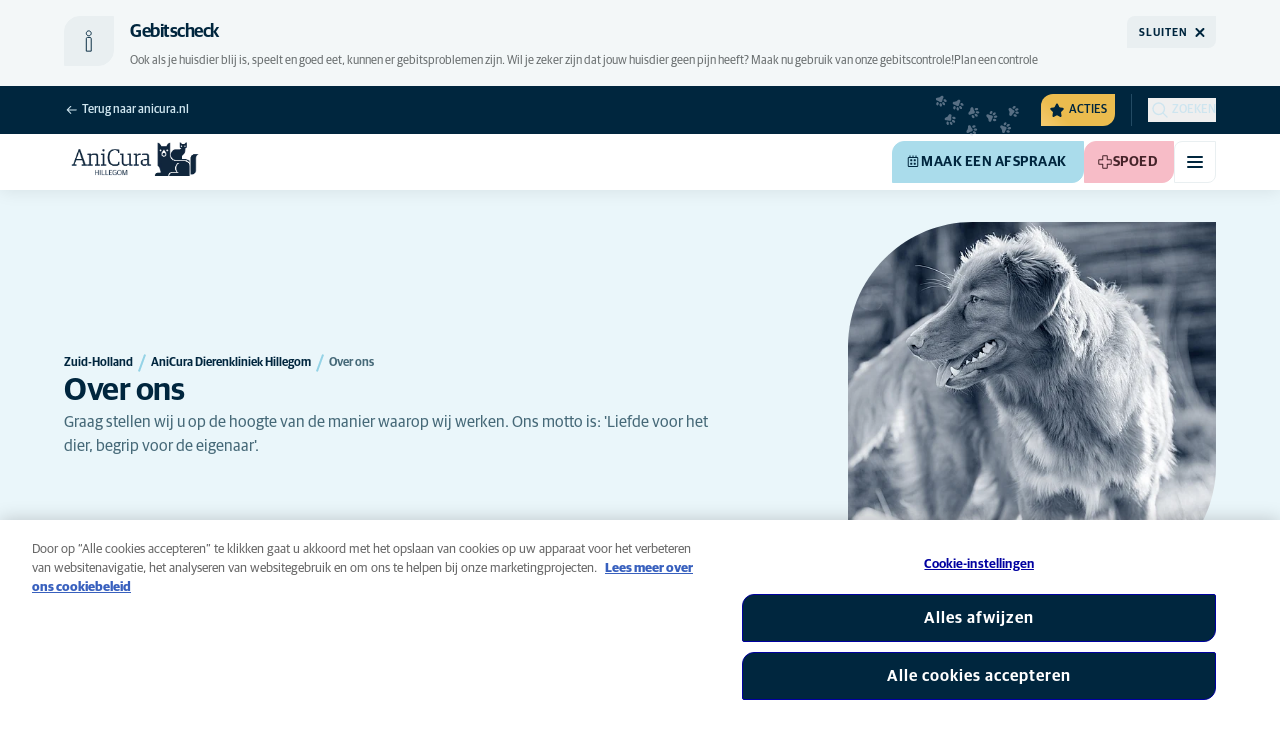

--- FILE ---
content_type: text/html; charset=utf-8
request_url: https://www.anicura.nl/klinieken/zuid-holland/hillegom/over-ons/
body_size: 53908
content:


<!DOCTYPE html>
<html lang="nl-NL" class="overflow-x-hidden bg-neutral-0 scroll-smooth">
<head>


<meta charset="utf-8">
<title>Over ons  | AniCura Dierenkliniek Hillegom</title>

<meta name="viewport" content="width=device-width, initial-scale=1">

<meta http-equiv="Content-Type" content="text/html; charset=utf-8">

<meta name="robots" content="index,follow">

    <meta name="description" content="Liefde voor het dier, begrip voor de eigenaar. Met een deskundig en ervaren team staan wij voor u en uw huisdier klaar. ">

    <link rel="alternate" hreflang="nl-NL" href="https://www.anicura.nl/klinieken/zuid-holland/hillegom/over-ons/">

        <link rel="canonical" href="https://www.anicura.nl/klinieken/zuid-holland/hillegom/over-ons/">
        <meta name="og:title" content="Over ons  | AniCura Dierenkliniek Hillegom">
        <meta name="og:description" content="Liefde voor het dier, begrip voor de eigenaar. Met een deskundig en ervaren team staan wij voor u en uw huisdier klaar. ">

<meta name="og:type" content="website">
<meta name="og:url" content="https://www.anicura.nl/klinieken/zuid-holland/hillegom/over-ons/">

<link rel="icon" sizes="32x32" href="/favicon-32x32.png" type="image/png">

<link rel="icon" href="/favicon.svg" type="image/svg+xml">

<link rel="manifest" href="/manifest.webmanifest" crossorigin="anonymous">

<link rel="apple-touch-icon" sizes="120x120" href="/apple-touch-icon-120x120.png" type="image/png">
<link rel="apple-touch-icon" sizes="152x152" href="/apple-touch-icon-152x152.png" type="image/png">
<link rel="apple-touch-icon" sizes="167x167" href="/apple-touch-icon-167x167.png" type="image/png">
<link rel="apple-touch-icon" sizes="180x180" href="/apple-touch-icon-180x180.png" type="image/png">

<link rel="mask-icon" href="/favicon.svg" color="#0e235c" type="image/svg+xml">

<script nonce="E7s-kQvgCd7QXhF-0AasUQ==" type="application/ld&#x2B;json">
{"@type":"WebSite","@context":"https://schema.org","@id":"https://www.anicura.nl/#website","name":"AniCura Nederland","potentialAction":{"@type":"SearchAction","query":"required q=search_name_string","target":"https://www.anicura.nl/zoeken/"},"url":"https://www.anicura.nl/"}
</script>
<script nonce="E7s-kQvgCd7QXhF-0AasUQ==" type="application/ld&#x2B;json">
{"@type":"Organization","@context":"https://schema.org","@id":"https://www.anicura.nl/#organization","logo":"https://www.anicura.nl/img/logo-anicura.svg","brand":{"@type":"Brand","name":"AniCura"},"areaServed":"Netherlands","name":"AniCura Nederland","description":"Bij AniCura werken de beste paraveterinairen en dierenartsen aan zorgvuldige, professionele zorg voor dieren met persoonlijke aandacht voor het baasje.","sameAs":["https://anicura.nl/","https://www.facebook.com/AniCuraNederland","https://www.instagram.com/anicura.nl/","https://nl.linkedin.com/company/anicura-nederland","https://x.com/AnicuraN","https://www.youtube.com/@anicuranederland"],"url":"https://www.anicura.nl/"}
</script>
<script nonce="E7s-kQvgCd7QXhF-0AasUQ==" type="application/ld&#x2B;json">
{"@type":"VeterinaryCare","@context":"https://schema.org","@id":"https://www.anicura.nl/klinieken/zuid-holland/hillegom/#clinic","logo":"https://www.anicura.nl/cdn-cgi/image/f=auto,w=600,sharpen=1/AdaptiveImages/powerinit/17439/Anicura_Hillegom_Horizontal_rgb.png?stamp=66e5fd90ca1e849e614464e5175a7bb686d280d1","location":{"@type":"Place","address":{"@type":"PostalAddress","addressCountry":"NL","addressRegion":"Zuid-Holland","postalCode":"2181 EM","streetAddress":"Henri Dunantplein 29-31","addressLocality":"Hillegom, Zuid-Holland"},"latitude":"52,293556","longitude":"4,5783284","openingHoursSpecification":[{"@type":"OpeningHoursSpecification","dayOfWeek":"Thursday","opens":"08:00","closes":"20:00"},{"@type":"OpeningHoursSpecification","dayOfWeek":"Friday","opens":"08:00","closes":"17:30"},{"@type":"OpeningHoursSpecification","dayOfWeek":"Monday","opens":"08:00","closes":"17:30"},{"@type":"OpeningHoursSpecification","dayOfWeek":"Tuesday","opens":"08:00","closes":"20:00"},{"@type":"OpeningHoursSpecification","dayOfWeek":"Wednesday","opens":"08:00","closes":"20:00"}]},"areaServed":"Netherlands","email":"hillegom@anicura.nl","telephone":"0252 518020","parentOrganization":{"@id":"https://www.anicura.nl/#organization"},"name":"AniCura Dierenkliniek Hillegom","description":"De dierenarts van Hillegom behandelt uitsluitend op afspraak, maar is voor spoedgevallen altijd beschikbaar. Wij hebben ook een kattenkliniek.","sameAs":["https://anicura.nl/klinieken/zuid-holland/hillegom/","https://www.facebook.com/AniCuraHillegom/","https://twitter.com/IngridvanAlten"],"url":"https://www.anicura.nl/klinieken/zuid-holland/hillegom/"}
</script>
<script nonce="E7s-kQvgCd7QXhF-0AasUQ==" type="application/ld&#x2B;json">
{"@type":"WebPage","@context":"https://schema.org","@id":"https://www.anicura.nl/klinieken/zuid-holland/hillegom/over-ons/#page","mainEntity":{"@id":"https://www.youtube.com/watch?v=wvTAPuy_gP0#anicura-hillegom-in-beeld"},"name":"Over ons","potentialAction":{"@type":"ReserveAction","target":"https://booking.vetstoria.com/65b8d7feb559e","name":"Maak een afspraak"},"url":"https://www.anicura.nl/klinieken/zuid-holland/hillegom/over-ons/"}
</script>
<script nonce="E7s-kQvgCd7QXhF-0AasUQ==" type="application/ld&#x2B;json">
{"@type":"BreadcrumbList","@context":"https://schema.org","itemListElement":[{"@type":"ListItem","position":1,"item":"https://www.anicura.nl/klinieken/zuid-holland/","name":"Zuid-Holland"},{"@type":"ListItem","position":2,"item":"https://www.anicura.nl/klinieken/zuid-holland/hillegom/","name":"AniCura Dierenkliniek Hillegom"},{"@type":"ListItem","position":3,"item":"https://www.anicura.nl/klinieken/zuid-holland/hillegom/over-ons/","name":"Over ons"}]}
</script>
<script nonce="E7s-kQvgCd7QXhF-0AasUQ==" type="application/ld&#x2B;json">
{"@type":"VideoObject","@context":"https://schema.org","@id":"https://www.youtube.com/watch?v=wvTAPuy_gP0#anicura-hillegom-in-beeld","embedUrl":"https://www.youtube.com/watch?v=wvTAPuy_gP0","uploadDate":"2023-07-03T10:46:23.0000000\u002B02:00","name":"AniCura Hillegom in beeld"}
</script>


<script type="text/javascript" nonce="E7s-kQvgCd7QXhF-0AasUQ==">
    dataLayer = [{
        "event": "Page Impression",
        "pageType": "StandardPage",
        "pageId": "83940",
        "pageName": "Over ons",
        "BID": "",
        "clinic_pms_id": "65b8d7feb559e",
        "treatment_mcc_id": ""
    }];

    function gtag(){dataLayer.push(arguments);}

    gtag('consent', 'default', {
      'ad_storage': 'denied',
      'ad_user_data': 'denied',
      'ad_personalization': 'denied',
      'analytics_storage': 'denied'
    });
</script>
    


    

    <meta name="application-insights-connection-string">
    <meta name="application-insights-instrumentation-key" content="4e4e4de3-8484-4b0f-822f-24182461595c">

    <script src="/dist/application-insights.js?v=v85Mn0ZCSpDSnbioqUIYGrljsvuyh1qnZeF-I1gRuVk" nonce="E7s-kQvgCd7QXhF-0AasUQ=="></script>

    <link rel='stylesheet' type='text/css' data-f-resource='EPiServerForms.css' href='/Util/EPiServer.Forms/EPiServerForms.css'>
<script src="https://www.google.com/recaptcha/api.js?render=6LfNjQcaAAAAAAUQLQdf-nAyNGgUTR9VS_WExozw" nonce="E7s-kQvgCd7QXhF-0AasUQ=="></script>
<script nonce="E7s-kQvgCd7QXhF-0AasUQ==">
var epi = epi||{}; epi.EPiServer = epi.EPiServer||{}; epi.EPiServer.Forms = epi.EPiServer.Forms||{};
                    epi.EPiServer.Forms.InjectFormOwnJQuery = true;epi.EPiServer.Forms.OriginalJQuery = typeof jQuery !== 'undefined' ? jQuery : undefined;
</script>


    <link rel="preconnect" href="https://use.typekit.net" crossorigin="">

    <link href="/dist/tw.css?v=FVxFGhm_nrOIBhBC6j9WPxvwmQONquiMZzfmyeKMcHA" rel="stylesheet" type="text/css">

    <link href="/dist/main.css?v=BlK8rp_ZsVp5fpg_jLEJ8ITaxgEemnphwGpZxnpOxsc" as="style" rel="preload" type="text/css" nonce="E7s-kQvgCd7QXhF-0AasUQ==">
    <link href="/dist/theme-default.css?v=b1uJRhyixZgBNPTXEwAVn4a9VSzO8E5amCJpeAAaKAs" as="style" rel="preload" type="text/css" nonce="E7s-kQvgCd7QXhF-0AasUQ==">

    <noscript>
        <link href="/dist/main.css?v=BlK8rp_ZsVp5fpg_jLEJ8ITaxgEemnphwGpZxnpOxsc" rel="stylesheet" type="text/css">
        <link href="/dist/theme-default.css?v=b1uJRhyixZgBNPTXEwAVn4a9VSzO8E5amCJpeAAaKAs" rel="stylesheet" type="text/css">
    </noscript>

    <link rel="stylesheet" href="https://use.typekit.net/hst0yat.css">

    <script src="/scripts/htmx-2.0.3.min.js?v=SRlVzRgQdH19e5zLk2QAr7dg4G0l1T5FcrZLZWOyeE4" nonce="E7s-kQvgCd7QXhF-0AasUQ=="></script>

        <!-- Google Tag Manager -->
        <script nonce="E7s-kQvgCd7QXhF-0AasUQ==">
            (function (w, d, s, l, i) {
                w[l] = w[l] || []; w[l].push({
                    'gtm.start':
                        new Date().getTime(), event: 'gtm.js'
                }); var f = d.getElementsByTagName(s)[0],
                    j = d.createElement(s), dl = l != 'dataLayer' ? '&l=' + l : ''; j.async = true; j.src =
                        'https://www.googletagmanager.com/gtm.js?id=' + i + dl; f.parentNode.insertBefore(j, f);
            })(window, document, 'script', 'dataLayer', 'GTM-N3J8XN');</script>
        <!-- End Google Tag Manager -->

        <!-- JENTIS SCRIPT -->
        <script nonce="E7s-kQvgCd7QXhF-0AasUQ==">(function (sCDN, sCDNProject, sCDNWorkspace, sCDNVers) {
  if (
    window.localStorage !== null &&
    typeof window.localStorage === "object" &&
    typeof window.localStorage.getItem === "function" &&
    window.sessionStorage !== null &&
    typeof window.sessionStorage === "object" &&
    typeof window.sessionStorage.getItem === "function"
  ) {
    sCDNVers =
      window.sessionStorage.getItem("jts_preview_version") ||
      window.localStorage.getItem("jts_preview_version") ||
      sCDNVers;
  }
  window.jentis = window.jentis || {};
  window.jentis.config = window.jentis.config || {};
  window.jentis.config.frontend = window.jentis.config.frontend || {};
  window.jentis.config.frontend.cdnhost =
    sCDN + "/get/" + sCDNWorkspace + "/web/" + sCDNVers + "/";
  window.jentis.config.frontend.vers = sCDNVers;
  window.jentis.config.frontend.env = sCDNWorkspace;
  window.jentis.config.frontend.project = sCDNProject;
  window._jts = window._jts || [];
  var f = document.getElementsByTagName("script")[0];
  var j = document.createElement("script");
  j.async = true;
  j.src = window.jentis.config.frontend.cdnhost + "qiugrk.js";
  f.parentNode.insertBefore(j, f);
})("https://71t1hg.anicura.nl","anicura_nl","live", "_");

_jts.push({ track: "pageview" });
_jts.push({ track: "submit" }); <!-- a --/></script>
        <!-- End JENTIS SCRIPT -->

    <script src="/dist/site-initialization.js?v=YwLHsXb4xoMsbZ-JQS_YGjCf3KZmlIjxxATByInebg8" nonce="E7s-kQvgCd7QXhF-0AasUQ=="></script>

    <script nonce="E7s-kQvgCd7QXhF-0AasUQ==">
        htmx.config.refreshOnHistoryMiss = true;
    </script>
</head>

<body class="w-full clinic-page" hx-history="false">
        <!-- Google Tag Manager (noscript) -->
        <noscript>
            <iframe src="https://www.googletagmanager.com/ns.html?id=GTM-N3J8XN" height="0" width="0" style="display:none;visibility:hidden"></iframe>
        </noscript>
        <!-- End Google Tag Manager (noscript) -->

    

        

    
<div class="fixed left-0 right-0 top-0 h-full z-modal pointer-events-none w-full max-w-container mx-auto">
    <div class="flex w-full px-container-xs sm:px-container-sm md:px-container-md lg:px-container-lg xl:px-0">
        
        

    <a class="w-full mt-md opacity-0 focus-visible:opacity-100 focus-visible:pointer-events-auto sm:w-auto flex justify-center items-center border rounded-tl-br-sm focus-outline transition-short-in hover:transition-short-out cursor-pointer disabled:cursor-not-allowed bg-turquoise-600 text-dark-blue border-turquoise-600 hover:bg-turquoise-800 hover:border-turquoise-800 group-hover:bg-turquoise-800 group-hover:border-turquoise-800 [&amp;:not(.htmx-request):not(form.htmx-request_&amp;)]:disabled:bg-black/5 [&amp;:not(.htmx-request):not(form.htmx-request_&amp;)]:disabled:text-black/20 [&amp;:not(.htmx-request):not(form.htmx-request_&amp;)]:disabled:border-black/5 py-lg px-2xl text-button-xl" href="#main" title="Ga naar de hoofdinhoud" data-sites="">
        <div class="relative flex justify-center items-center min-h-lg gap-md">

            
            Ga naar de hoofdinhoud
        
        </div>
    </a>

    
    </div>
</div>

<header id="site-header" class="sticky top-0 z-header w-full text-dark-blue bg-neutral-0 transition-short-in-out transform shadow-xs " data-supports-transparency="false" data-is-transparent="false">
    <div id="banners-wrapper">
        
<div><div data-block=""></div><div data-block="">

    <section class="py-md text-t-neutral-700 bg-neutral-100" role="alert" aria-labelledby="alert-banner-title-2767e9e0-7bbf-4b4f-a5a3-a84ef471ff27" id="2767e9e0-7bbf-4b4f-a5a3-a84ef471ff27" data-alert-banner="" data-alert-banner-level="neutral" data-alert-banner-cookie-name="banner_2767e9e0-7bbf-4b4f-a5a3-a84ef471ff27_0">
        
<div class="w-full max-w-container mx-auto">
    <div class="w-full px-container-xs sm:px-container-sm md:px-container-md lg:px-container-lg xl:px-0">
        
            <div class="grid gap-x-md gap-y-xxs lg:gap-y-0 items-center [grid-template-columns:auto_1fr_1fr_auto] [grid-template-rows:auto_auto] [grid-template-areas:'icon_heading_heading_button''icon_text_text_text'] lg:[grid-template-areas:'icon_heading_heading_button''icon_text_text_button']">
                <div class="[grid-area:icon] self-start">
                    
<span class="flex-none flex justify-center items-center border text-dark-blue border-neutral-200 bg-neutral-200 w-[3.125rem] h-[3.125rem] rounded-tl-br-md">
    <svg aria-hidden="true" class="w-full h-full" focusable="false">
        
        <use href="/svg/decoration/info.svg?v=J4h5GZCb1V1OL8ig5UPQzRVxfCI4BBBzhwtLqerSDUg#icon"></use>
    </svg>
</span>
                </div>

                <h3 id="alert-banner-title-2767e9e0-7bbf-4b4f-a5a3-a84ef471ff27" class="text-h3 text-dark-blue grid [grid-area:heading]">
                    
Gebitscheck

                </h3>

                <p class="text-t-xs lg:text-t-sm flex flex-wrap content-center gap-x-[1ch] [grid-area:text]">
                    
Ook als je huisdier blij is, speelt en goed eet, kunnen er gebitsproblemen zijn.&#xA;Wil je zeker zijn dat jouw huisdier geen pijn heeft? Maak nu gebruik van onze gebitscontrole!&#xA;&#xA;

                        <a href="/over-huisdieren/hond/gebit/" title="Plan een controle">
                            
Plan een controle

                        </a>
                </p>

                <button data-alert-banner-dismiss="" class="flex items-center justify-center self-end lg:self-center gap-x-xs p-xxs lg:p-xs pl-sm lg:pl-md ml-auto uppercase text-distinct-xs leading-none font-distinct-bold rounded-tl-br-xs lg:rounded-sm [grid-area:button] text-dark-blue bg-neutral-200">
                    <span>Sluiten</span>
                    
<svg aria-hidden="true" class="flex-none inline-flex justify-center items-center w-lg h-lg" focusable="false">
    
    <use href="/svg/system/close.svg?v=nAwaEkBkvNXV4hzxwG58QPRwJJlb0mu_3fYLg-dgTYc#icon"></use>
</svg>
                </button>
            </div>
        
    </div>
</div>
    </section>

</div></div>
    </div>

    


<nav class="w-full py-xs transition-short-in-out bg-dark-blue">
    
<div class="w-full max-w-container mx-auto">
    <div class="w-full px-container-xs sm:px-container-sm md:px-container-md lg:px-container-lg xl:px-0">
        
        <div class="flex justify-end w-full min-h-[2rem] gap-md md:gap-0 md:divide-x md:[&amp;&gt;*]:px-md md:first:[&amp;&gt;*]:pl-0 md:last:[&amp;&gt;*]:pr-0 [&amp;&gt;*]:transition-short-in-out divide-dark-blue-400
        ">
                <div class="flex justify-end items-center gap-sm w-full min-w-0">
                        <a href="/" class="inline-block pt-[calc(1cap-1ex)] mr-auto text-t-xs font-t-medium block focus-outline focus-visible:outline-offset-2 text-light-blue-800 hover:text-neutral-0 focus-visible:text-neutral-0 focus-visible:outline-turquoise-900">
                            
<svg aria-hidden="true" class="flex-none inline-flex justify-center items-center w-md h-md" focusable="false">
    
    <use href="/svg/system/arrow-left.svg?v=VIc-NRQGF1xRqU6Kav3p1tDgaD1jaDr9beEfpp8953Y#icon"></use>
</svg>

                            <span class="mt-[calc(1ex-1cap)]">Terug naar anicura.nl</span>
                        </a>

                        <div class="flex lg:divide-x lg:[&amp;&gt;*]:px-md lg:first:[&amp;&gt;*]:pl-0 lg:last:[&amp;&gt;*]:pr-0 [&amp;&gt;*]:transition-short-in-out divide-dark-blue-400">
                                <ul class="flex items-center gap-md">
                                        <li>
                                            


<div class="relative flex">
    <div class="top-0 right-full absolute w-[7.5rem] pointer-events-none">
            <div class="absolute opacity-0 animate-golden-campaign-fade-in-out" style="animation-delay: 1500ms;">
                
<svg class="w-[8.75rem] h-[3.125rem] flex-none flex justify-center items-center" focusable="false">
    
    <use href="/svg/golden-campaign/State=1.svg?v=1JHuhdBCojaQgKWQ0gAWg5sQdg3eNwTUK-biMNvKtew#icon"></use>
</svg>
            </div>
            <div class="absolute opacity-0 animate-golden-campaign-fade-in-out" style="animation-delay: 2100ms;">
                
<svg class="w-[8.75rem] h-[3.125rem] flex-none flex justify-center items-center" focusable="false">
    
    <use href="/svg/golden-campaign/State=2.svg?v=dYXXWyaHYEHe13DbUhA8Y4_d1aByQGkOPc8RbM3dNxQ#icon"></use>
</svg>
            </div>
            <div class="absolute opacity-0 animate-golden-campaign-fade-in-out" style="animation-delay: 2700ms;">
                
<svg class="w-[8.75rem] h-[3.125rem] flex-none flex justify-center items-center" focusable="false">
    
    <use href="/svg/golden-campaign/State=3.svg?v=L_3sVMlJckc5vn-qst514OXk3VFv3rq5b0wQ9oLNn7w#icon"></use>
</svg>
            </div>
            <div class="absolute opacity-0 animate-golden-campaign-fade-in-out" style="animation-delay: 3300ms;">
                
<svg class="w-[8.75rem] h-[3.125rem] flex-none flex justify-center items-center" focusable="false">
    
    <use href="/svg/golden-campaign/State=4.svg?v=whWWZxV6UT_u0rDQiZ2VvxfINZq-CTN_yJjCkKragek#icon"></use>
</svg>
            </div>
            <div class="absolute opacity-0 animate-golden-campaign-fade-in-out" style="animation-delay: 3900ms;">
                
<svg class="w-[8.75rem] h-[3.125rem] flex-none flex justify-center items-center" focusable="false">
    
    <use href="/svg/golden-campaign/State=5.svg?v=cUB0BGu-7DSgTh9HXbxbDGW4YP8r2V1e1AjzwR6_O28#icon"></use>
</svg>
            </div>
            <div class="absolute opacity-0 animate-golden-campaign-fade-in-out" style="animation-delay: 4500ms;">
                
<svg class="w-[8.75rem] h-[3.125rem] flex-none flex justify-center items-center" focusable="false">
    
    <use href="/svg/golden-campaign/State=6.svg?v=E-zqJyuLV3DwvpZ_dHFQ6uJpJ7tV44E0CDyX0P69FvM#icon"></use>
</svg>
            </div>
            <div class="absolute opacity-0 animate-golden-campaign-fade-in-out" style="animation-delay: 5100ms;">
                
<svg class="w-[8.75rem] h-[3.125rem] flex-none flex justify-center items-center" focusable="false">
    
    <use href="/svg/golden-campaign/State=7.svg?v=wKsyhtY5sR3cSwFhTpPDbo_MeEfwNIqwGu_mF_Mq--Y#icon"></use>
</svg>
            </div>
            <div class="absolute opacity-0 animate-golden-campaign-fade-in-out" style="animation-delay: 5700ms;">
                
<svg class="w-[8.75rem] h-[3.125rem] flex-none flex justify-center items-center" focusable="false">
    
    <use href="/svg/golden-campaign/State=8.svg?v=fO-CpGbg4lNUx0t71rpdP3zuV_ri4iZA2R-dI6nLCHs#icon"></use>
</svg>
            </div>
    </div>

    <button aria-controls="golden-campaign-modal" class="group relative overflow-hidden p-xs rounded-tl-br-sm cursor-pointer text-navigation-secondary-link text-dark-blue bg-[#EBBC4E] uppercase hover:text-neutral-0 hover:bg-dark-blue-400 transition-short-in-out focus-outline focus-visible:outline-turquoise-900" data-golden-campaign-button="">
        <div class="absolute w-[18.75rem] h-[12.5rem] left-1/2 top-1/2 -translate-x-1/2 -translate-y-1/2 rotate-45 [background-image:radial-gradient(893.05%_50.55%_at_50.55%_50%,#FED78A_0%,_#FFFFFF00_36.81%)] animate-golden-campaign-shimmer [animation-fill-mode:forwards] group-hover:opacity-0 transition-short-in-out"></div>

        <div class="relative flex items-center">
            
<svg aria-hidden="true" class="mr-xxs flex-none inline-flex justify-center items-center w-md h-md" focusable="false">
    
    <use href="/svg/system/star.svg?v=EroG09i9SJFwX0_bcwL5dUV6Raoq90fL9gkaVFH5_Ag#icon"></use>
</svg>

                <span class="whitespace-pre text-box-trim">Acties</span>

                <span class="whitespace-pre text-box-trim animate-golden-campaign-button-text-entry" data-animated-text-segment="" style="animation-delay: 500ms"> - uitgelicht</span>
        </div>
    </button>
</div>



<div class="fixed inset-0 z-modal py-2xl bg-black/70 transition-short-in inert:opacity-0 inert:transition-short-out" data-auto-init="true" data-modal="" data-closeable="true" id="golden-campaign-modal-container" inert="">
    
<div class="h-full w-full max-w-container mx-auto">
    <div class="h-full flex items-center w-full px-container-xs sm:px-container-sm md:px-container-md lg:px-container-lg xl:px-0">
        
        
<div class="max-h-full auto-rows-fr grid w-full grid-cols-4 gap-x-lg sm:grid-cols-12">
    
            <div aria-labelledby="golden-campaign-modal-title" aria-modal="true" class="col-span-full md:col-start-2 md:col-span-10 xl:col-start-3 xl:col-span-8 relative h-full flex flex-col gap-lg bg-neutral-0 rounded-md pl-md pr-sm pt-lg pb-md md:pl-xl md:pr-lg md:pt-2xl md:pb-xl lg:pl-[3.5rem] lg:pr-xl lg:pt-3xl lg:pb-[3.5rem]" data-dialog="" id="golden-campaign-modal" role="dialog">
                    <div class="absolute top-0 right-0 mt-lg mr-lg z-component md:mt-2xl md:mr-2xl lg:mt-3xl lg:mr-3xl">
                        <div class="sm:hidden">
                            

    <button class="border rounded-tl-br-xs focus-outline transition-short-in hover:transition-short-out cursor-pointer disabled:cursor-not-allowed bg-neutral-0 text-dark-blue border-neutral-200 hover:bg-neutral-200 hover:text-dark-blue group-hover:bg-neutral-200 group-hover:text-dark-blue [&amp;:not(.htmx-request):not(form.htmx-request_&amp;)]:disabled:bg-black/10 [&amp;:not(.htmx-request):not(form.htmx-request_&amp;)]:disabled:text-black/30 [&amp;:not(.htmx-request):not(form.htmx-request_&amp;)]:disabled:border-black/10 p-xs text-button-sm" type="button" title="Sluiten" aria-label="Sluiten" data-close-button="">
        <div class="relative flex justify-center items-center aspect-square min-h-lg gap-xs">
                <div class="relative">
                    
<svg aria-hidden="true" class="[button.htmx-request_&amp;]:opacity-0 [form.htmx-request_&amp;]:opacity-0 w-lg h-lg flex-none inline-flex justify-center items-center w-lg h-lg" focusable="false">
    
    <use href="/svg/system/close.svg?v=nAwaEkBkvNXV4hzxwG58QPRwJJlb0mu_3fYLg-dgTYc#icon"></use>
</svg>
                    <div class="hidden [button.htmx-request_&amp;]:block [form.htmx-request_&amp;]:block rounded-full animate-spin [background-image:conic-gradient(transparent_72deg,currentColor_360deg)] [mask:radial-gradient(farthest-side,transparent_calc(100%-2px),currentColor_0)] absolute inset-0 w-lg h-lg"></div>
                </div>


        </div>
    </button>

                        </div>

                            <div class="hidden sm:flex">
                                

    <button class="flex justify-center items-center border rounded-tl-br-sm focus-outline transition-short-in hover:transition-short-out cursor-pointer disabled:cursor-not-allowed bg-neutral-0 text-dark-blue border-neutral-200 hover:bg-neutral-200 hover:text-dark-blue group-hover:bg-neutral-200 group-hover:text-dark-blue [&amp;:not(.htmx-request):not(form.htmx-request_&amp;)]:disabled:bg-black/10 [&amp;:not(.htmx-request):not(form.htmx-request_&amp;)]:disabled:text-black/30 [&amp;:not(.htmx-request):not(form.htmx-request_&amp;)]:disabled:border-black/10 py-xs px-md text-button-sm" type="button" title="Sluiten" aria-label="Sluiten" data-close-button="" data-sites="">
        <div class="relative flex justify-center items-center min-h-lg gap-xs">
                <div class="hidden [button.htmx-request_&amp;]:block [form.htmx-request_&amp;]:block rounded-full animate-spin [background-image:conic-gradient(transparent_72deg,currentColor_360deg)] [mask:radial-gradient(farthest-side,transparent_calc(100%-2px),currentColor_0)]  w-md h-md"></div>

            
                                    <span class="mt-[0.125rem]">
                                        Sluiten
                                    </span>

                                    
<svg aria-hidden="true" class="-mr-xs flex-none inline-flex justify-center items-center w-lg h-lg" focusable="false">
    
    <use href="/svg/system/close.svg?v=nAwaEkBkvNXV4hzxwG58QPRwJJlb0mu_3fYLg-dgTYc#icon"></use>
</svg>
                                
        </div>
    </button>

                            </div>
                    </div>

                <div class="flex flex-col gap-lg max-h-full pr-sm overflow-auto md:pr-md lg:pr-xl">
                        <header class="flex items-center gap-sm pl-xs pr-[3.25rem] sm:pr-[7.5rem]">
                                    
<svg aria-hidden="true" class="text-yellow-800 flex-none inline-flex justify-center items-center w-lg h-lg lg:w-xl lg:h-xl" focusable="false">
    
    <use href="/svg/system/star.svg?v=EroG09i9SJFwX0_bcwL5dUV6Raoq90fL9gkaVFH5_Ag#icon"></use>
</svg>

                                <h2 class="text-dark-blue text-h3" id="golden-campaign-modal-title">
                                    Laten we het over tanden hebben!
                                </h2>
                        </header>

                        <div class="pl-xs pb-xs focus:[outline-style:none]" data-dialog-content="" tabindex="-1">
                            
    <div class="flex flex-col gap-xl lg:gap-2xl">
            <div class="richtext text-t-md text-t-neutral-700 lg:text-t-lg">
                <p>Veel hondenbezitters denken dat hun viervoeter een gezond gebit heeft. Doe de test en maak een afspraak voor een gebitscontrole bij geselecteerde klinieken!</p>
            </div>

            <ul class="flex flex-col gap-md">
                    <li>
                        <a class="flex items-center justify-between gap-lg p-md border border-neutral-200 rounded-tl-br-sm transition-short-in-out hover:border-dark-blue focus-outline -outline-offset-4 sm:rounded-tl-br-lg lg:p-lg" href="/over-huisdieren/hond/gebit/">
                            <div class="flex flex-col gap-xs">
                                    <h3 class="text-h3 text-dark-blue">
                                        Gebitscampagne
                                    </h3>

                                    <p class="font-t text-t-sm text-t-neutral-700 lg:text-t-md">
                                        Kijk eens naar die glimlach
                                    </p>
                            </div>

                            
<svg aria-hidden="true" class="text-dark-blue flex-none inline-flex justify-center items-center w-lg h-lg lg:w-xl lg:h-xl" focusable="false">
    
    <use href="/svg/system/arrow-right.svg?v=bPdySdqmnqm_CtlqV1JtnQxHwJUfchemL2-s35XgxzM#icon"></use>
</svg>
                        </a>
                    </li>   
                    <li>
                        <a class="flex items-center justify-between gap-lg p-md border border-neutral-200 rounded-tl-br-sm transition-short-in-out hover:border-dark-blue focus-outline -outline-offset-4 sm:rounded-tl-br-lg lg:p-lg" href="/over-huisdieren/hond/gebit/gebitscheck/">
                            <div class="flex flex-col gap-xs">
                                    <h3 class="text-h3 text-dark-blue">
                                        Tandheelkundige controle voor honden
                                    </h3>

                                    <p class="font-t text-t-sm text-t-neutral-700 lg:text-t-md">
                                        Met deze online tool kun je als eigenaar beter inschatten of je hond risico loopt op een tandvleesaandoening en of een bezoek aan de dierenarts verstandig is.
                                    </p>
                            </div>

                            
<svg aria-hidden="true" class="text-dark-blue flex-none inline-flex justify-center items-center w-lg h-lg lg:w-xl lg:h-xl" focusable="false">
    
    <use href="/svg/system/arrow-right.svg?v=bPdySdqmnqm_CtlqV1JtnQxHwJUfchemL2-s35XgxzM#icon"></use>
</svg>
                        </a>
                    </li>   
            </ul>
    </div>

                        </div>
                </div>
            </div>
        
</div>
    
    </div>
</div>
</div>
                                        </li>

                                </ul>

                                <ul class="hidden lg:flex items-center gap-md">
                                        <li>
                                            
<a class="flex items-center gap-xs rounded-tl-br-sm py-xxs uppercase focus-outline focus-visible:outline-offset-2 transition-short-in-out text-navigation-secondary-link text-light-blue-800 hover:text-neutral-0 focus-visible:text-neutral-0 focus-visible:outline-turquoise-900" href="/voor-dierenartsen/">
        
<svg aria-hidden="true" class="flex-none inline-flex justify-center items-center w-lg h-lg" focusable="false">
    
    <use href="/svg/system/vets.svg?v=x7hcth_Js_Hax10FPUYq7MMCUsi71ljxfM-K2x_pS3g#icon"></use>
</svg>

    <span class="text-box-trim">Voor dierenartsen</span>
</a>
                                        </li>
                                        <li>
                                            
<a class="flex items-center gap-xs rounded-tl-br-sm py-xxs uppercase focus-outline focus-visible:outline-offset-2 transition-short-in-out text-navigation-secondary-link text-light-blue-800 hover:text-neutral-0 focus-visible:text-neutral-0 focus-visible:outline-turquoise-900" href="/over-anicura/">
        
<svg aria-hidden="true" class="flex-none inline-flex justify-center items-center w-lg h-lg" focusable="false">
    
    <use href="/svg/system/about.svg?v=FG5U3a4M2vI-euEPCa4dW33uzWLyuq3GXgG0uTpqjyQ#icon"></use>
</svg>

    <span class="text-box-trim">Over AniCura</span>
</a>
                                        </li>
                                </ul>
                        </div>
                </div>

                <div class="flex gap-sm items-center">

                        <button id="trigger_search-mobile" aria-controls="mobile-flyout mobile-search" aria-expanded="false" class="flex lg:hidden items-center gap-xs text-navigation-secondary-link uppercase block focus-outline focus-visible:outline-offset-2 text-light-blue-800 hover:text-neutral-0 focus-visible:text-neutral-0 focus-visible:outline-turquoise-900">
                            
<svg aria-hidden="true" class="flex-none inline-flex justify-center items-center w-lg h-lg" focusable="false">
    
    <use href="/svg/system/search.svg?v=O9ttRmWBl41AdoWq_CLOnXhFeSeQTmfiqCcLQpVkKUg#icon"></use>
</svg>
                            <span class="text-box-trim">Zoeken</span>
                        </button>
                        <button id="trigger_search-desktop" aria-controls="desktop-menu-flyout flyout_search-desktop" aria-expanded="false" class="hidden lg:flex items-center gap-xs text-navigation-secondary-link uppercase block focus-outline focus-visible:outline-offset-2 text-light-blue-800 hover:text-neutral-0 focus-visible:text-neutral-0 focus-visible:outline-turquoise-900">
                            
<svg aria-hidden="true" class="flex-none inline-flex justify-center items-center w-lg h-lg" focusable="false">
    
    <use href="/svg/system/search.svg?v=O9ttRmWBl41AdoWq_CLOnXhFeSeQTmfiqCcLQpVkKUg#icon"></use>
</svg>
                            <span class="text-box-trim">Zoeken</span>
                        </button>
                </div>
        </div>
    
    </div>
</div>
</nav>


        

<div class="w-full max-w-container mx-auto">
    <div class="flex justify-end items-center gap-xs h-[3.5rem] py-sm lg:hidden w-full px-container-xs sm:px-container-sm md:px-container-md lg:px-container-lg xl:px-0">
        
    <a href="/klinieken/zuid-holland/hillegom/" class="relative block h-full w-auto mr-auto" title="Terug naar AniCura Dierenkliniek Hillegom">

<img alt="AniCura Dierenkliniek Hillegom-logo" class="relative block w-auto h-[3rem] top-1/2 left-1/2 opacity-0 transform -translate-x-1/2 -translate-y-1/2 transition-short-in-out [[data-is-transparent=&#x27;false&#x27;]_&amp;]:opacity-100" height="142" src="/cdn-cgi/image/f=auto,w=420,sharpen=1/AdaptiveImages/powerinit/17439/Anicura_Hillegom_Horizontal_rgb.png?stamp=66e5fd90ca1e849e614464e5175a7bb686d280d1" width="420">
<img alt="AniCura Dierenkliniek Hillegom-logo" class="absolute top-0 left-0 block w-auto h-[3rem] top-1/2 left-1/2 opacity-0 transform -translate-x-1/2 -translate-y-1/2 transition-short-in-out [[data-is-transparent=&#x27;true&#x27;]_&amp;]:opacity-100" height="142" src="/cdn-cgi/image/f=auto,w=420,sharpen=1/AdaptiveImages/powerinit/17435/Anicura_Hillegom_Horizontal_neg.png?stamp=e10f772d437c073f21b7662bce4e9202bdd8c5f6" width="420">    </a>

        

    <a class="sm:hidden border rounded-tl-br-xs focus-outline transition-short-in hover:transition-short-out cursor-pointer disabled:cursor-not-allowed bg-turquoise-600 text-dark-blue border-turquoise-600 hover:bg-turquoise-800 hover:border-turquoise-800 group-hover:bg-turquoise-800 group-hover:border-turquoise-800 [&amp;:not(.htmx-request):not(form.htmx-request_&amp;)]:disabled:bg-black/5 [&amp;:not(.htmx-request):not(form.htmx-request_&amp;)]:disabled:text-black/20 [&amp;:not(.htmx-request):not(form.htmx-request_&amp;)]:disabled:border-black/5 p-xs text-button-sm" href="https://booking.vetstoria.com/65b8d7feb559e" title="Maak een afspraak" data-booking-button="" data-vetstoria-booking-button="" data-vetstoria-id="65b8d7feb559e" aria-expanded="false" data-clinic-id="83797" data-clinic-bid="" data-clinic-name="AniCura Dierenkliniek Hillegom" aria-controls="booking-modal">
        <div class="relative flex justify-center items-center aspect-square min-h-lg gap-xs">
                
<svg aria-hidden="true" class="w-lg h-lg flex-none inline-flex justify-center items-center w-lg h-lg" focusable="false">
    
    <use href="/svg/system/calendar.svg?v=mFaQ9a6c62xVcOh6KItq9dxTTolt4a2TGHivzVvC0ko#icon"></use>
</svg>

            
        </div>
    </a>

        

    <a class="hidden uppercase sm:flex flex justify-center items-center border rounded-tl-br-sm focus-outline transition-short-in hover:transition-short-out cursor-pointer disabled:cursor-not-allowed bg-turquoise-600 text-dark-blue border-turquoise-600 hover:bg-turquoise-800 hover:border-turquoise-800 group-hover:bg-turquoise-800 group-hover:border-turquoise-800 [&amp;:not(.htmx-request):not(form.htmx-request_&amp;)]:disabled:bg-black/5 [&amp;:not(.htmx-request):not(form.htmx-request_&amp;)]:disabled:text-black/20 [&amp;:not(.htmx-request):not(form.htmx-request_&amp;)]:disabled:border-black/5 py-xs px-md text-button-sm pl-sm" href="https://booking.vetstoria.com/65b8d7feb559e" title="Maak een afspraak" data-booking-button="" data-vetstoria-booking-button="" data-vetstoria-id="65b8d7feb559e" aria-expanded="false" data-clinic-id="83797" data-clinic-bid="" data-clinic-name="AniCura Dierenkliniek Hillegom" aria-controls="booking-modal" data-sites="">
        <div class="relative flex justify-center items-center min-h-lg gap-xs">
                
<svg aria-hidden="true" class="w-md h-md flex-none inline-flex justify-center items-center w-lg h-lg" focusable="false">
    
    <use href="/svg/system/calendar.svg?v=mFaQ9a6c62xVcOh6KItq9dxTTolt4a2TGHivzVvC0ko#icon"></use>
</svg>

            
            Maak een afspraak
        
        </div>
    </a>


        

    <a class="sm:hidden border rounded-tl-br-xs focus-outline transition-short-in hover:transition-short-out cursor-pointer disabled:cursor-not-allowed bg-pink-400 text-t-pink border-pink-400 hover:bg-pink-600 hover:border-pink-600 group-hover:bg-pink-600 group-hover:border-pink-600 [&amp;:not(.htmx-request):not(form.htmx-request_&amp;)]:disabled:bg-black/5 [&amp;:not(.htmx-request):not(form.htmx-request_&amp;)]:disabled:text-black/20 [&amp;:not(.htmx-request):not(form.htmx-request_&amp;)]:disabled:border-black/5 p-xs text-button-sm" href="/spoedklinieken/" title="Spoed">
        <div class="relative flex justify-center items-center aspect-square min-h-lg gap-xs">
                
<svg aria-hidden="true" class="w-lg h-lg flex-none inline-flex justify-center items-center w-lg h-lg" focusable="false">
    
    <use href="/svg/system/emergency.svg?v=ETrnbVHimOvSjmHicNty6sw3RLFo56izQnDtrXoBRPw#icon"></use>
</svg>

            
        </div>
    </a>

        

    <a class="hidden uppercase sm:flex flex justify-center items-center border rounded-tl-br-sm focus-outline transition-short-in hover:transition-short-out cursor-pointer disabled:cursor-not-allowed bg-pink-400 text-t-pink border-pink-400 hover:bg-pink-600 hover:border-pink-600 group-hover:bg-pink-600 group-hover:border-pink-600 [&amp;:not(.htmx-request):not(form.htmx-request_&amp;)]:disabled:bg-black/5 [&amp;:not(.htmx-request):not(form.htmx-request_&amp;)]:disabled:text-black/20 [&amp;:not(.htmx-request):not(form.htmx-request_&amp;)]:disabled:border-black/5 py-xs px-md text-button-sm pl-sm" href="/spoedklinieken/" title="Spoed" data-sites="">
        <div class="relative flex justify-center items-center min-h-lg gap-xs">
                
<svg aria-hidden="true" class="w-md h-md flex-none inline-flex justify-center items-center w-lg h-lg" focusable="false">
    
    <use href="/svg/system/emergency.svg?v=ETrnbVHimOvSjmHicNty6sw3RLFo56izQnDtrXoBRPw#icon"></use>
</svg>

            
            Spoed
        
        </div>
    </a>


    <button type="button" class="text-dark-blue bg-neutral-0 border-neutral-200 hover:bg-neutral-100 overflow-hidden border rounded-tl-br-xs focus-outline transition-short-in-out aria-expanded:text-dark-blue aria-expanded:bg-neutral-200 aria-expanded:border-neutral-200 " aria-controls="mobile-flyout mobile-menu" aria-expanded="false" aria-label="Mobiel menu in-/uitschakelen"><div class="relative flex justify-center items-center min-h-lg p-xs aspect-square"><div class="flex flex-col justify-around box-content w-md h-md p-xxs"><span class="block w-full h-[2px] rounded-lg bg-current transition-short-in-out transition-colors"></span><span class="block w-full h-[2px] rounded-lg bg-current transition-short-in-out transition-colors"></span><span class="block w-full h-[2px] rounded-lg bg-current transition-short-in-out transition-colors"></span></div></div></button>

    </div>
</div>

    <nav id="mobile-flyout" class="absolute top-0 right-0 z-[-1] flex flex-col w-full h-[100vh] pt-[6.5rem] overflow-hidden text-dark-blue bg-neutral-0 transition-short-in inert:h-0 inert:invisible inert:transition-short-out lg:hidden lg:invisible" inert="">
        <div class="relative w-full min-h-full">
            <div id="mobile-menu" class="group/clinic-mobile-nav relative flex flex-col w-full min-h-full transform transition-short-in-out inert:absolute inert:invisible inert:opacity-0" inert="">
                
<div class="border-t border-neutral-200 w-full max-w-container mx-auto">
    <div class="relative transform transition-short-in-out delay-300 group-inert/clinic-mobile-nav:translate-x-2xl group-inert/clinic-mobile-nav:opacity-0 group-inert/clinic-mobile-nav:delay-0 w-full px-container-xs sm:px-container-sm md:px-container-md lg:px-container-lg xl:px-0">
        
                    
<div class="grid w-full grid-cols-4 gap-x-lg sm:grid-cols-12">
    
                        <div class="col-span-full flex flex-col gap-xl md:col-start-4 md:col-end-10">
                            <ul class="w-full flex flex-col gap-xxs pt-sm md:py-xl">
                                    <li class="flex justify-between items-center gap-sm">
                                        <a href="/klinieken/zuid-holland/hillegom/ons-team/" class="block grow py-md text-navigation-top-link focus-outline hover-underline transition-short-in-out" role="menuitem">
                                            Ons team
                                        </a>
                                    </li>
                                    <li class="flex justify-between items-center gap-sm">
                                        <a href="/klinieken/zuid-holland/hillegom/behandelingen/" class="block grow py-md text-navigation-top-link focus-outline hover-underline transition-short-in-out" role="menuitem">
                                            Behandelingen
                                        </a>
                                    </li>
                                    <li class="flex justify-between items-center gap-sm">
                                        <a href="/klinieken/zuid-holland/hillegom/expertises/" class="block grow py-md text-navigation-top-link focus-outline hover-underline transition-short-in-out" role="menuitem">
                                            Expertises
                                        </a>
                                    </li>
                                    <li class="flex justify-between items-center gap-sm">
                                        <a href="/klinieken/zuid-holland/hillegom/over-ons/" class="block grow py-md text-navigation-top-link focus-outline hover-underline transition-short-in-out" role="menuitem">
                                            Over ons
                                        </a>
                                    </li>
                                    <li class="flex justify-between items-center gap-sm">
                                        <a href="/klinieken/zuid-holland/hillegom/contact/" class="block grow py-md text-navigation-top-link focus-outline hover-underline transition-short-in-out" role="menuitem">
                                            Contact
                                        </a>
                                    </li>
                            </ul>
                        </div>
                    
</div>
                
    </div>
</div>

                    <div class="w-full grow bg-neutral-100">
                        
<div class="grid w-full grid-cols-4 gap-x-lg sm:grid-cols-12">
    
                            <div class="col-span-full md:col-start-4 md:col-end-10 md:-mx-xl [&amp;&gt;section]:transform [&amp;&gt;section]:transition-short-in-out [&amp;&gt;section]:delay-300 group-inert/clinic-mobile-nav:[&amp;&gt;section]:translate-x-2xl group-inert/clinic-mobile-nav:[&amp;&gt;section]:opacity-0 group-inert/clinic-mobile-nav:[&amp;&gt;section]:delay-0">
                                

<section class="grow py-lg bg-neutral-100">
    
<div class="w-full max-w-container mx-auto">
    <div class="flex flex-col w-full px-container-xs sm:px-container-sm md:px-container-md lg:px-container-lg xl:px-0">
        
        <ul class="flex flex-col gap-lg ">
                <li>
                        <a href="https://www.google.com/maps/dir/?api=1&amp;destination=52.293556,4.5783284" class="inline-flex items-center gap-sm text-t-sm font-t-semi-bold text-dark-blue lg:text-t-md transition-short-in-out hover-underline focus-outline focus-visible:outline-offset-2" title="Routebeschrijving">
                            <span class="flex-none p-xs bg-light-blue-800 rounded-tl-br-sm lg:p-sm">
                                
<svg aria-hidden="true" class="flex-none inline-flex justify-center items-center w-lg h-lg" focusable="false">
    
    <use href="/svg/system/pin.svg?v=uzpPaA8gwsZ7Wt_hxN1VOJm3Qyk0u4giHdagPRvB2m0#icon"></use>
</svg>
                            </span>
                            <span>Henri Dunantplein 29-31, 2181 EM Hillegom</span>
                        </a>
                </li>

                <li>
                    <a href="mailto:hillegom@anicura.nl" class="inline-flex items-center gap-sm text-t-sm font-t-semi-bold text-dark-blue lg:text-t-md transition-short-in-out hover-underline focus-outline focus-visible:outline-offset-2">
                        <span class="flex-none p-xs bg-light-blue-800 rounded-tl-br-sm lg:p-sm">
                            
<svg aria-hidden="true" class="flex-none inline-flex justify-center items-center w-lg h-lg" focusable="false">
    
    <use href="/svg/system/email.svg?v=xOnKeWZ_ns2PJRsPD6bRPlAOOIUJLRQTMjVBaIi7eIM#icon"></use>
</svg>
                        </span>
                        <span>hillegom@anicura.nl</span>
                    </a>
                </li>

                <li>
                    <a href="tel:0252 518020" class="inline-flex items-center gap-sm text-t-sm font-t-semi-bold text-dark-blue lg:text-t-md transition-short-in-out hover-underline focus-outline focus-visible:outline-offset-2">
                        <span class="flex-none p-xs bg-light-blue-800 rounded-tl-br-sm lg:p-sm">
                            
<svg aria-hidden="true" class="flex-none inline-flex justify-center items-center w-lg h-lg" focusable="false">
    
    <use href="/svg/system/phone.svg?v=0e-ZrmrbS76eloBBrGU6nyujP-xmdhgYSSu-1raySWw#icon"></use>
</svg>
                        </span>
                        <span>0252 518020</span>
                    </a>
                </li>
        </ul>

    
    </div>
</div>
</section>

                            </div>
                        
</div>
                    </div>
            </div>

                <div class="w-full mt-xl bg-neutral-0 transition-short-in-out inert:absolute inert:top-0 inert:left-0 inert:opacity-0 inert:invisible inert:-translate-y-2xl" id="mobile-search" aria-labelledby="trigger_search-mobile" data-menu-section="" inert="">
                    
<div class="w-full max-w-container mx-auto">
    <div class="w-full px-container-xs sm:px-container-sm md:px-container-md lg:px-container-lg xl:px-0">
        
                        

<div class="grid w-full grid-cols-4 gap-x-lg sm:grid-cols-12">
    
    <form action="/zoeken/" class="col-span-full lg:col-start-4 lg:col-span-6 flex flex-col gap-xl" id="search-form-clinic-mobile" method="GET">
        <div class="flex flex-col gap-sm">
            

<label class="flex items-center p-xs gap-xs rounded-tl-br-md bg-neutral-0 transition-short-in-out border hover:border-dark-blue focus-outline has-[input:focus-visible]:outline-4 has-[input:focus-visible]:outline-dark-blue/75 border-neutral-200">
    <input class="w-full p-sm text-t-sm placeholder-t-neutral-700 text-dark-blue focus:[outline-style:none] order-1 [&amp;::-webkit-search-cancel-button]:appearance-none [&amp;::-webkit-search-cancel-button]:w-[1.125rem] [&amp;::-webkit-search-cancel-button]:h-[1.125rem] [&amp;::-webkit-search-cancel-button]:bg-[url(/svg/clear.svg)] [&amp;::-webkit-search-cancel-button]:cursor-pointer" name="q" placeholder="Waar bent u naar op zoek?" type="search" aria-activedescendant="" aria-autocomplete="list" aria-controls="search-suggestions-clinic-mobile" aria-expanded="false" aria-haspopup="listbox" data-autocomplete="true" data-autocomplete-form-id="search-form-clinic-mobile" data-autocomplete-target-id="search-suggestions-clinic-mobile" data-autocomplete-variant="Inline" hx-disabled-elt="unset" hx-get="/api/suggestions/" hx-include="#search-form-clinic-mobile input, #search-form-clinic-mobile select" hx-indicator="#search-form-clinic-mobile [data-search-input-button]" hx-select="unset" hx-swap="innerHTML" hx-target="#search-suggestions-clinic-mobile" hx-trigger="input delay:200ms, change from:input[data-autocomplete-trigger]" role="combobox" aria-label="Zoeken">

    

    <button class="flex-none order-3 border rounded-tl-br-xs focus-outline transition-short-in hover:transition-short-out cursor-pointer disabled:cursor-not-allowed bg-neutral-200 text-dark-blue border-neutral-200 hover:bg-neutral-300 hover:border-neutral-300 group-hover:bg-neutral-300 group-hover:border-neutral-300 [&amp;:not(.htmx-request):not(form.htmx-request_&amp;)]:disabled:bg-black/5 [&amp;:not(.htmx-request):not(form.htmx-request_&amp;)]:disabled:text-black/20 [&amp;:not(.htmx-request):not(form.htmx-request_&amp;)]:disabled:border-black/5 p-xs text-button-sm" type="submit" title="Zoeken" aria-label="Zoeken" data-search-input-button="">
        <div class="relative flex justify-center items-center aspect-square min-h-lg gap-xs">
                <div class="relative">
                    
<svg aria-hidden="true" class="[button.htmx-request_&amp;]:opacity-0 [form.htmx-request_&amp;]:opacity-0 w-lg h-lg flex-none inline-flex justify-center items-center w-lg h-lg" focusable="false">
    
    <use href="/svg/system/search.svg?v=O9ttRmWBl41AdoWq_CLOnXhFeSeQTmfiqCcLQpVkKUg#icon"></use>
</svg>
                    <div class="hidden [button.htmx-request_&amp;]:block [form.htmx-request_&amp;]:block rounded-full animate-spin [background-image:conic-gradient(transparent_72deg,currentColor_360deg)] [mask:radial-gradient(farthest-side,transparent_calc(100%-2px),currentColor_0)] absolute inset-0 w-lg h-lg"></div>
                </div>


        </div>
    </button>


</label>

            <div class="flex flex-wrap gap-xs">
                

<div class="flex">
    <label class="relative overflow-hidden group border rounded-tl-br-sm py-xxs pl-xs pr-sm flex gap-xs cursor-pointer items-center justify-center transition-short-in-out text-t-xs font-t-semi-bold border-neutral-300 bg-neutral-0 hover:border-turquoise-400 hover:bg-turquoise-200 has-[:focus-visible]:border-turquoise-400 has-[:focus-visible]:bg-turquoise-200 has-[:checked]:border-turquoise-800 has-[:checked]:bg-turquoise-600">
        <span>
            <input class="absolute -left-full peer" data-autocomplete-trigger="" id="clinic" name="clinic" type="checkbox" value="true">

            <span class="transition-short-in-out items-center justify-center text-neutral-200 group-hover:text-t-neutral-700 peer-focus-visible:text-t-neutral-700 group-has-[:focus-visible]:text-t-neutral-700 peer-checked:text-dark-blue group-has-[:focus-visible]:peer-checked:text-dark-blue">
                
<svg class="w-md h-md flex-none flex justify-center items-center" focusable="false">
    
    <use href="/svg/system/check.svg?v=E2lWvqyyO1P9ITicwUvKSZudbsgCqMMaKapv5MnXY5Q#icon"></use>
</svg>
            </span>
        </span>

        <span class="transition-short-in-out text-dark-blue">
            Klinieken
        </span>
    </label>

    <span class="block text-t-sm font-t-semi-bold text-error-200 [&amp;.field-validation-error]:mt-xs field-validation-valid" data-valmsg-for="clinic" data-valmsg-replace="true"></span>
</div>

                

<div class="flex">
    <label class="relative overflow-hidden group border rounded-tl-br-sm py-xxs pl-xs pr-sm flex gap-xs cursor-pointer items-center justify-center transition-short-in-out text-t-xs font-t-semi-bold border-neutral-300 bg-neutral-0 hover:border-turquoise-400 hover:bg-turquoise-200 has-[:focus-visible]:border-turquoise-400 has-[:focus-visible]:bg-turquoise-200 has-[:checked]:border-turquoise-800 has-[:checked]:bg-turquoise-600">
        <span>
            <input class="absolute -left-full peer" data-autocomplete-trigger="" id="symptom" name="symptom" type="checkbox" value="true">

            <span class="transition-short-in-out items-center justify-center text-neutral-200 group-hover:text-t-neutral-700 peer-focus-visible:text-t-neutral-700 group-has-[:focus-visible]:text-t-neutral-700 peer-checked:text-dark-blue group-has-[:focus-visible]:peer-checked:text-dark-blue">
                
<svg class="w-md h-md flex-none flex justify-center items-center" focusable="false">
    
    <use href="/svg/system/check.svg?v=E2lWvqyyO1P9ITicwUvKSZudbsgCqMMaKapv5MnXY5Q#icon"></use>
</svg>
            </span>
        </span>

        <span class="transition-short-in-out text-dark-blue">
            Symptomen
        </span>
    </label>

    <span class="block text-t-sm font-t-semi-bold text-error-200 [&amp;.field-validation-error]:mt-xs field-validation-valid" data-valmsg-for="symptom" data-valmsg-replace="true"></span>
</div>

                

<div class="flex">
    <label class="relative overflow-hidden group border rounded-tl-br-sm py-xxs pl-xs pr-sm flex gap-xs cursor-pointer items-center justify-center transition-short-in-out text-t-xs font-t-semi-bold border-neutral-300 bg-neutral-0 hover:border-turquoise-400 hover:bg-turquoise-200 has-[:focus-visible]:border-turquoise-400 has-[:focus-visible]:bg-turquoise-200 has-[:checked]:border-turquoise-800 has-[:checked]:bg-turquoise-600">
        <span>
            <input class="absolute -left-full peer" data-autocomplete-trigger="" id="treatment" name="treatment" type="checkbox" value="true">

            <span class="transition-short-in-out items-center justify-center text-neutral-200 group-hover:text-t-neutral-700 peer-focus-visible:text-t-neutral-700 group-has-[:focus-visible]:text-t-neutral-700 peer-checked:text-dark-blue group-has-[:focus-visible]:peer-checked:text-dark-blue">
                
<svg class="w-md h-md flex-none flex justify-center items-center" focusable="false">
    
    <use href="/svg/system/check.svg?v=E2lWvqyyO1P9ITicwUvKSZudbsgCqMMaKapv5MnXY5Q#icon"></use>
</svg>
            </span>
        </span>

        <span class="transition-short-in-out text-dark-blue">
            Behandelingen
        </span>
    </label>

    <span class="block text-t-sm font-t-semi-bold text-error-200 [&amp;.field-validation-error]:mt-xs field-validation-valid" data-valmsg-for="treatment" data-valmsg-replace="true"></span>
</div>

                

<div class="flex">
    <label class="relative overflow-hidden group border rounded-tl-br-sm py-xxs pl-xs pr-sm flex gap-xs cursor-pointer items-center justify-center transition-short-in-out text-t-xs font-t-semi-bold border-neutral-300 bg-neutral-0 hover:border-turquoise-400 hover:bg-turquoise-200 has-[:focus-visible]:border-turquoise-400 has-[:focus-visible]:bg-turquoise-200 has-[:checked]:border-turquoise-800 has-[:checked]:bg-turquoise-600">
        <span>
            <input class="absolute -left-full peer" data-autocomplete-trigger="" id="advice" name="advice" type="checkbox" value="true">

            <span class="transition-short-in-out items-center justify-center text-neutral-200 group-hover:text-t-neutral-700 peer-focus-visible:text-t-neutral-700 group-has-[:focus-visible]:text-t-neutral-700 peer-checked:text-dark-blue group-has-[:focus-visible]:peer-checked:text-dark-blue">
                
<svg class="w-md h-md flex-none flex justify-center items-center" focusable="false">
    
    <use href="/svg/system/check.svg?v=E2lWvqyyO1P9ITicwUvKSZudbsgCqMMaKapv5MnXY5Q#icon"></use>
</svg>
            </span>
        </span>

        <span class="transition-short-in-out text-dark-blue">
            Advies
        </span>
    </label>

    <span class="block text-t-sm font-t-semi-bold text-error-200 [&amp;.field-validation-error]:mt-xs field-validation-valid" data-valmsg-for="advice" data-valmsg-replace="true"></span>
</div>

                

<div class="flex">
    <label class="relative overflow-hidden group border rounded-tl-br-sm py-xxs pl-xs pr-sm flex gap-xs cursor-pointer items-center justify-center transition-short-in-out text-t-xs font-t-semi-bold border-neutral-300 bg-neutral-0 hover:border-turquoise-400 hover:bg-turquoise-200 has-[:focus-visible]:border-turquoise-400 has-[:focus-visible]:bg-turquoise-200 has-[:checked]:border-turquoise-800 has-[:checked]:bg-turquoise-600">
        <span>
            <input class="absolute -left-full peer" data-autocomplete-trigger="" id="other" name="other" type="checkbox" value="true">

            <span class="transition-short-in-out items-center justify-center text-neutral-200 group-hover:text-t-neutral-700 peer-focus-visible:text-t-neutral-700 group-has-[:focus-visible]:text-t-neutral-700 peer-checked:text-dark-blue group-has-[:focus-visible]:peer-checked:text-dark-blue">
                
<svg class="w-md h-md flex-none flex justify-center items-center" focusable="false">
    
    <use href="/svg/system/check.svg?v=E2lWvqyyO1P9ITicwUvKSZudbsgCqMMaKapv5MnXY5Q#icon"></use>
</svg>
            </span>
        </span>

        <span class="transition-short-in-out text-dark-blue">
            Anders
        </span>
    </label>

    <span class="block text-t-sm font-t-semi-bold text-error-200 [&amp;.field-validation-error]:mt-xs field-validation-valid" data-valmsg-for="other" data-valmsg-replace="true"></span>
</div>
            </div>
        </div>

        <div>
            <h2 class="block mb-md text-distinct-xs uppercase text-t-neutral-700">
                Suggesties
            </h2>

            <ul class="flex flex-col gap-md" id="search-suggestions-clinic-mobile" role="listbox">
            </ul>
        </div>
    <input name="clinic" type="hidden" value="false"><input name="symptom" type="hidden" value="false"><input name="treatment" type="hidden" value="false"><input name="advice" type="hidden" value="false"><input name="other" type="hidden" value="false"></form>

</div>
                    
    </div>
</div>
                </div>
        </div>
    </nav>

    
<div class="hidden relative w-full z-[1] lg:block">
    
<div class="w-full max-w-container mx-auto">
    <div class="flex justify-end items-center gap-2xl h-[4.5rem] w-full px-container-xs sm:px-container-sm md:px-container-md lg:px-container-lg xl:px-0">
        
        <a href="/klinieken/zuid-holland/hillegom/" class="relative block mr-auto focus-outline" title="Terug naar AniCura Dierenkliniek Hillegom">

<img alt="AniCura Dierenkliniek Hillegom-logo" class="block w-auto h-[4rem] transition-short-in-out opacity-0 [[data-is-transparent=&#x27;false&#x27;]_&amp;]:opacity-100" height="142" src="/cdn-cgi/image/f=auto,w=420,sharpen=1/AdaptiveImages/powerinit/17439/Anicura_Hillegom_Horizontal_rgb.png?stamp=66e5fd90ca1e849e614464e5175a7bb686d280d1" width="420">
<img alt="AniCura Dierenkliniek Hillegom-logo" class="absolute top-0 left-0 block w-auto h-[4rem] transition-short-in-out opacity-0 [[data-is-transparent=&#x27;true&#x27;]_&amp;]:opacity-100" height="142" src="/cdn-cgi/image/f=auto,w=420,sharpen=1/AdaptiveImages/powerinit/17435/Anicura_Hillegom_Horizontal_neg.png?stamp=e10f772d437c073f21b7662bce4e9202bdd8c5f6" width="420">        </a>

            <nav id="desktop-menu" class="h-full">
                <ul class="flex items-center gap-sm h-full">
                        <li class="relative h-full py-xs">
                                <a href="/klinieken/zuid-holland/hillegom/ons-team/" class="flex items-center h-full px-sm py-xxs text-navigation-top-link focus-outline after:block after:absolute after:bottom-0 after:left-0 after:w-full after:h-[1px] after:rounded-full after:bg-neutral-300/0 hover:after:bg-neutral-300 aria-expanded:after:bg-dark-blue after:transition-short-in-out" data-main-navigation-link="">
                                    <span>Ons team</span>
                                </a>
                        </li>
                        <li class="relative h-full py-xs">
                                <a href="/klinieken/zuid-holland/hillegom/behandelingen/" class="flex items-center h-full px-sm py-xxs text-navigation-top-link focus-outline after:block after:absolute after:bottom-0 after:left-0 after:w-full after:h-[1px] after:rounded-full after:bg-neutral-300/0 hover:after:bg-neutral-300 aria-expanded:after:bg-dark-blue after:transition-short-in-out" data-main-navigation-link="">
                                    <span>Behandelingen</span>
                                </a>
                        </li>
                        <li class="relative h-full py-xs">
                                <a href="/klinieken/zuid-holland/hillegom/expertises/" class="flex items-center h-full px-sm py-xxs text-navigation-top-link focus-outline after:block after:absolute after:bottom-0 after:left-0 after:w-full after:h-[1px] after:rounded-full after:bg-neutral-300/0 hover:after:bg-neutral-300 aria-expanded:after:bg-dark-blue after:transition-short-in-out" data-main-navigation-link="">
                                    <span>Expertises</span>
                                </a>
                        </li>
                        <li class="relative h-full py-xs">
                                <a href="/klinieken/zuid-holland/hillegom/over-ons/" class="flex items-center h-full px-sm py-xxs text-navigation-top-link focus-outline after:block after:absolute after:bottom-0 after:left-0 after:w-full after:h-[1px] after:rounded-full after:bg-neutral-300/0 hover:after:bg-neutral-300 aria-expanded:after:bg-dark-blue after:transition-short-in-out" data-main-navigation-link="">
                                    <span>Over ons</span>
                                </a>
                        </li>
                        <li class="relative h-full py-xs">
                                <a href="/klinieken/zuid-holland/hillegom/contact/" class="flex items-center h-full px-sm py-xxs text-navigation-top-link focus-outline after:block after:absolute after:bottom-0 after:left-0 after:w-full after:h-[1px] after:rounded-full after:bg-neutral-300/0 hover:after:bg-neutral-300 aria-expanded:after:bg-dark-blue after:transition-short-in-out" data-main-navigation-link="">
                                    <span>Contact</span>
                                </a>
                        </li>
                </ul>
            </nav>

            <div class="flex items-center gap-xs">
                    

    <a class="min-h-2xl uppercase flex justify-center items-center border rounded-tl-br-sm focus-outline transition-short-in hover:transition-short-out cursor-pointer disabled:cursor-not-allowed bg-turquoise-600 text-dark-blue border-turquoise-600 hover:bg-turquoise-800 hover:border-turquoise-800 group-hover:bg-turquoise-800 group-hover:border-turquoise-800 [&amp;:not(.htmx-request):not(form.htmx-request_&amp;)]:disabled:bg-black/5 [&amp;:not(.htmx-request):not(form.htmx-request_&amp;)]:disabled:text-black/20 [&amp;:not(.htmx-request):not(form.htmx-request_&amp;)]:disabled:border-black/5 py-xxs px-sm text-button-xs pl-xs" href="https://booking.vetstoria.com/65b8d7feb559e" title="Maak een afspraak" data-booking-button="" data-vetstoria-booking-button="" data-vetstoria-id="65b8d7feb559e" aria-expanded="false" data-clinic-id="83797" data-clinic-bid="" data-clinic-name="AniCura Dierenkliniek Hillegom" aria-controls="booking-modal" data-sites="">
        <div class="relative flex justify-center items-center min-h-lg gap-xs">
                
<svg aria-hidden="true" class="w-md h-md flex-none inline-flex justify-center items-center w-lg h-lg" focusable="false">
    
    <use href="/svg/system/calendar.svg?v=mFaQ9a6c62xVcOh6KItq9dxTTolt4a2TGHivzVvC0ko#icon"></use>
</svg>

            
                        Maak een afspraak
                    
        </div>
    </a>


                    

    <a class="min-h-2xl uppercase flex justify-center items-center border rounded-tl-br-sm focus-outline transition-short-in hover:transition-short-out cursor-pointer disabled:cursor-not-allowed bg-pink-400 text-t-pink border-pink-400 hover:bg-pink-600 hover:border-pink-600 group-hover:bg-pink-600 group-hover:border-pink-600 [&amp;:not(.htmx-request):not(form.htmx-request_&amp;)]:disabled:bg-black/5 [&amp;:not(.htmx-request):not(form.htmx-request_&amp;)]:disabled:text-black/20 [&amp;:not(.htmx-request):not(form.htmx-request_&amp;)]:disabled:border-black/5 py-xxs px-sm text-button-xs pl-xs" href="/spoedklinieken/" title="Spoed" data-sites="">
        <div class="relative flex justify-center items-center min-h-lg gap-xs">
                
<svg aria-hidden="true" class="w-md h-md flex-none inline-flex justify-center items-center w-lg h-lg" focusable="false">
    
    <use href="/svg/system/emergency.svg?v=ETrnbVHimOvSjmHicNty6sw3RLFo56izQnDtrXoBRPw#icon"></use>
</svg>

            
                        Spoed
                    
        </div>
    </a>

            </div>
    
    </div>
</div>
</div>

    

<div id="desktop-menu-flyout" class="group/collapsible overflow-hidden box-content transition-short-in aria-hidden:transition-short-out hidden absolute top-full left-0 w-full bg-neutral-0 border-t border-neutral-200 bg-clip-padding shadow-xs aria-hidden:border-transparent lg:block h-0" data-collapsible="" data-collapsible-close-on-click-outside="true" data-collapsible-close-on-escape="true" data-collapsible-transition="short" data-collapsible-auto-init="false" aria-hidden="true">
    <div class="transition-short-in aria-hidden:transition-short-out" data-collapsible-inner="" inert="true" tabindex="-1">
        
        
<div class="py-3xl w-full max-w-container mx-auto">
    <div class="w-full px-container-xs sm:px-container-sm md:px-container-md lg:px-container-lg xl:px-0">
        
            <div class="relative w-full">

                    <div class="flex gap-6xl justify-center items-start w-full bg-neutral-0 transition-short-in-out inert:absolute inert:top-0 inert:left-0 inert:opacity-0 inert:invisible" id="flyout_search-desktop" aria-labelledby="trigger_search-desktop" data-menu-section="" inert="">
                        

<div class="grid w-full grid-cols-4 gap-x-lg sm:grid-cols-12">
    
    <form action="/zoeken/" class="col-span-full lg:col-start-4 lg:col-span-6 flex flex-col gap-xl" id="search-form-desktop" method="GET">
        <div class="flex flex-col gap-sm">
            

<label class="flex items-center p-xs gap-xs rounded-tl-br-md bg-neutral-0 transition-short-in-out border hover:border-dark-blue focus-outline has-[input:focus-visible]:outline-4 has-[input:focus-visible]:outline-dark-blue/75 border-neutral-200">
    <input class="w-full p-sm text-t-sm placeholder-t-neutral-700 text-dark-blue focus:[outline-style:none] order-1 [&amp;::-webkit-search-cancel-button]:appearance-none [&amp;::-webkit-search-cancel-button]:w-[1.125rem] [&amp;::-webkit-search-cancel-button]:h-[1.125rem] [&amp;::-webkit-search-cancel-button]:bg-[url(/svg/clear.svg)] [&amp;::-webkit-search-cancel-button]:cursor-pointer" name="q" placeholder="Waar bent u naar op zoek?" type="search" aria-activedescendant="" aria-autocomplete="list" aria-controls="search-suggestions-desktop" aria-expanded="false" aria-haspopup="listbox" data-autocomplete="true" data-autocomplete-form-id="search-form-desktop" data-autocomplete-target-id="search-suggestions-desktop" data-autocomplete-variant="Inline" hx-disabled-elt="unset" hx-get="/api/suggestions/" hx-include="#search-form-desktop input, #search-form-desktop select" hx-indicator="#search-form-desktop [data-search-input-button]" hx-select="unset" hx-swap="innerHTML" hx-target="#search-suggestions-desktop" hx-trigger="input delay:200ms, change from:input[data-autocomplete-trigger]" role="combobox" aria-label="Zoeken">

    

    <button class="flex-none order-3 border rounded-tl-br-xs focus-outline transition-short-in hover:transition-short-out cursor-pointer disabled:cursor-not-allowed bg-neutral-200 text-dark-blue border-neutral-200 hover:bg-neutral-300 hover:border-neutral-300 group-hover:bg-neutral-300 group-hover:border-neutral-300 [&amp;:not(.htmx-request):not(form.htmx-request_&amp;)]:disabled:bg-black/5 [&amp;:not(.htmx-request):not(form.htmx-request_&amp;)]:disabled:text-black/20 [&amp;:not(.htmx-request):not(form.htmx-request_&amp;)]:disabled:border-black/5 p-xs text-button-sm" type="submit" title="Zoeken" aria-label="Zoeken" data-search-input-button="">
        <div class="relative flex justify-center items-center aspect-square min-h-lg gap-xs">
                <div class="relative">
                    
<svg aria-hidden="true" class="[button.htmx-request_&amp;]:opacity-0 [form.htmx-request_&amp;]:opacity-0 w-lg h-lg flex-none inline-flex justify-center items-center w-lg h-lg" focusable="false">
    
    <use href="/svg/system/search.svg?v=O9ttRmWBl41AdoWq_CLOnXhFeSeQTmfiqCcLQpVkKUg#icon"></use>
</svg>
                    <div class="hidden [button.htmx-request_&amp;]:block [form.htmx-request_&amp;]:block rounded-full animate-spin [background-image:conic-gradient(transparent_72deg,currentColor_360deg)] [mask:radial-gradient(farthest-side,transparent_calc(100%-2px),currentColor_0)] absolute inset-0 w-lg h-lg"></div>
                </div>


        </div>
    </button>


</label>

            <div class="flex flex-wrap gap-xs">
                

<div class="flex">
    <label class="relative overflow-hidden group border rounded-tl-br-sm py-xxs pl-xs pr-sm flex gap-xs cursor-pointer items-center justify-center transition-short-in-out text-t-xs font-t-semi-bold border-neutral-300 bg-neutral-0 hover:border-turquoise-400 hover:bg-turquoise-200 has-[:focus-visible]:border-turquoise-400 has-[:focus-visible]:bg-turquoise-200 has-[:checked]:border-turquoise-800 has-[:checked]:bg-turquoise-600">
        <span>
            <input class="absolute -left-full peer" data-autocomplete-trigger="" id="clinic" name="clinic" type="checkbox" value="true">

            <span class="transition-short-in-out items-center justify-center text-neutral-200 group-hover:text-t-neutral-700 peer-focus-visible:text-t-neutral-700 group-has-[:focus-visible]:text-t-neutral-700 peer-checked:text-dark-blue group-has-[:focus-visible]:peer-checked:text-dark-blue">
                
<svg class="w-md h-md flex-none flex justify-center items-center" focusable="false">
    
    <use href="/svg/system/check.svg?v=E2lWvqyyO1P9ITicwUvKSZudbsgCqMMaKapv5MnXY5Q#icon"></use>
</svg>
            </span>
        </span>

        <span class="transition-short-in-out text-dark-blue">
            Klinieken
        </span>
    </label>

    <span class="block text-t-sm font-t-semi-bold text-error-200 [&amp;.field-validation-error]:mt-xs field-validation-valid" data-valmsg-for="clinic" data-valmsg-replace="true"></span>
</div>

                

<div class="flex">
    <label class="relative overflow-hidden group border rounded-tl-br-sm py-xxs pl-xs pr-sm flex gap-xs cursor-pointer items-center justify-center transition-short-in-out text-t-xs font-t-semi-bold border-neutral-300 bg-neutral-0 hover:border-turquoise-400 hover:bg-turquoise-200 has-[:focus-visible]:border-turquoise-400 has-[:focus-visible]:bg-turquoise-200 has-[:checked]:border-turquoise-800 has-[:checked]:bg-turquoise-600">
        <span>
            <input class="absolute -left-full peer" data-autocomplete-trigger="" id="symptom" name="symptom" type="checkbox" value="true">

            <span class="transition-short-in-out items-center justify-center text-neutral-200 group-hover:text-t-neutral-700 peer-focus-visible:text-t-neutral-700 group-has-[:focus-visible]:text-t-neutral-700 peer-checked:text-dark-blue group-has-[:focus-visible]:peer-checked:text-dark-blue">
                
<svg class="w-md h-md flex-none flex justify-center items-center" focusable="false">
    
    <use href="/svg/system/check.svg?v=E2lWvqyyO1P9ITicwUvKSZudbsgCqMMaKapv5MnXY5Q#icon"></use>
</svg>
            </span>
        </span>

        <span class="transition-short-in-out text-dark-blue">
            Symptomen
        </span>
    </label>

    <span class="block text-t-sm font-t-semi-bold text-error-200 [&amp;.field-validation-error]:mt-xs field-validation-valid" data-valmsg-for="symptom" data-valmsg-replace="true"></span>
</div>

                

<div class="flex">
    <label class="relative overflow-hidden group border rounded-tl-br-sm py-xxs pl-xs pr-sm flex gap-xs cursor-pointer items-center justify-center transition-short-in-out text-t-xs font-t-semi-bold border-neutral-300 bg-neutral-0 hover:border-turquoise-400 hover:bg-turquoise-200 has-[:focus-visible]:border-turquoise-400 has-[:focus-visible]:bg-turquoise-200 has-[:checked]:border-turquoise-800 has-[:checked]:bg-turquoise-600">
        <span>
            <input class="absolute -left-full peer" data-autocomplete-trigger="" id="treatment" name="treatment" type="checkbox" value="true">

            <span class="transition-short-in-out items-center justify-center text-neutral-200 group-hover:text-t-neutral-700 peer-focus-visible:text-t-neutral-700 group-has-[:focus-visible]:text-t-neutral-700 peer-checked:text-dark-blue group-has-[:focus-visible]:peer-checked:text-dark-blue">
                
<svg class="w-md h-md flex-none flex justify-center items-center" focusable="false">
    
    <use href="/svg/system/check.svg?v=E2lWvqyyO1P9ITicwUvKSZudbsgCqMMaKapv5MnXY5Q#icon"></use>
</svg>
            </span>
        </span>

        <span class="transition-short-in-out text-dark-blue">
            Behandelingen
        </span>
    </label>

    <span class="block text-t-sm font-t-semi-bold text-error-200 [&amp;.field-validation-error]:mt-xs field-validation-valid" data-valmsg-for="treatment" data-valmsg-replace="true"></span>
</div>

                

<div class="flex">
    <label class="relative overflow-hidden group border rounded-tl-br-sm py-xxs pl-xs pr-sm flex gap-xs cursor-pointer items-center justify-center transition-short-in-out text-t-xs font-t-semi-bold border-neutral-300 bg-neutral-0 hover:border-turquoise-400 hover:bg-turquoise-200 has-[:focus-visible]:border-turquoise-400 has-[:focus-visible]:bg-turquoise-200 has-[:checked]:border-turquoise-800 has-[:checked]:bg-turquoise-600">
        <span>
            <input class="absolute -left-full peer" data-autocomplete-trigger="" id="advice" name="advice" type="checkbox" value="true">

            <span class="transition-short-in-out items-center justify-center text-neutral-200 group-hover:text-t-neutral-700 peer-focus-visible:text-t-neutral-700 group-has-[:focus-visible]:text-t-neutral-700 peer-checked:text-dark-blue group-has-[:focus-visible]:peer-checked:text-dark-blue">
                
<svg class="w-md h-md flex-none flex justify-center items-center" focusable="false">
    
    <use href="/svg/system/check.svg?v=E2lWvqyyO1P9ITicwUvKSZudbsgCqMMaKapv5MnXY5Q#icon"></use>
</svg>
            </span>
        </span>

        <span class="transition-short-in-out text-dark-blue">
            Advies
        </span>
    </label>

    <span class="block text-t-sm font-t-semi-bold text-error-200 [&amp;.field-validation-error]:mt-xs field-validation-valid" data-valmsg-for="advice" data-valmsg-replace="true"></span>
</div>

                

<div class="flex">
    <label class="relative overflow-hidden group border rounded-tl-br-sm py-xxs pl-xs pr-sm flex gap-xs cursor-pointer items-center justify-center transition-short-in-out text-t-xs font-t-semi-bold border-neutral-300 bg-neutral-0 hover:border-turquoise-400 hover:bg-turquoise-200 has-[:focus-visible]:border-turquoise-400 has-[:focus-visible]:bg-turquoise-200 has-[:checked]:border-turquoise-800 has-[:checked]:bg-turquoise-600">
        <span>
            <input class="absolute -left-full peer" data-autocomplete-trigger="" id="other" name="other" type="checkbox" value="true">

            <span class="transition-short-in-out items-center justify-center text-neutral-200 group-hover:text-t-neutral-700 peer-focus-visible:text-t-neutral-700 group-has-[:focus-visible]:text-t-neutral-700 peer-checked:text-dark-blue group-has-[:focus-visible]:peer-checked:text-dark-blue">
                
<svg class="w-md h-md flex-none flex justify-center items-center" focusable="false">
    
    <use href="/svg/system/check.svg?v=E2lWvqyyO1P9ITicwUvKSZudbsgCqMMaKapv5MnXY5Q#icon"></use>
</svg>
            </span>
        </span>

        <span class="transition-short-in-out text-dark-blue">
            Anders
        </span>
    </label>

    <span class="block text-t-sm font-t-semi-bold text-error-200 [&amp;.field-validation-error]:mt-xs field-validation-valid" data-valmsg-for="other" data-valmsg-replace="true"></span>
</div>
            </div>
        </div>

        <div>
            <h2 class="block mb-md text-distinct-xs uppercase text-t-neutral-700">
                Suggesties
            </h2>

            <ul class="flex flex-col gap-md" id="search-suggestions-desktop" role="listbox">
            </ul>
        </div>
    <input name="clinic" type="hidden" value="false"><input name="symptom" type="hidden" value="false"><input name="treatment" type="hidden" value="false"><input name="advice" type="hidden" value="false"><input name="other" type="hidden" value="false"></form>

</div>
                    </div>
            </div>
        
    </div>
</div>
    
    </div>
</div>


</header>


    

    







    

<header class="md:py-xl lg:py-4xl bg-turquoise-200 pt-md pb-lg">
    
<div class="w-full max-w-container mx-auto">
    <div class="w-full px-container-xs sm:px-container-sm md:px-container-md lg:px-container-lg xl:px-0">
        
        
<div class="gap-y-lg md:gap-y-0 grid w-full grid-cols-4 gap-x-lg sm:grid-cols-12">
    
            <div class="col-span-full flex flex-col justify-center gap-lg md:col-start-1 md:col-span-7 md:gap-xl lg:gap-2xl">
                
<nav aria-label="Breadcrumb">
    <ol class="flex flex-wrap gap-y-xxs" itemscope="" itemtype="https://schema.org/BreadcrumbList">
            <li class="items-center hidden md:flex" itemprop="itemListElement" itemscope="" itemtype="https://schema.org/ListItem">
                    <a class="flex items-center text-dark-blue text-t-xs font-t-semi-bold pt-[calc(1cap-1ex)] hover-underline underline-offset-4 hover:decoration-turquoise-800 focus-outline transition-short-in-out" itemprop="item" href="/klinieken/zuid-holland/">

                        <span class="overflow-hidden whitespace-nowrap text-ellipsis max-w-[20ch]" itemprop="name">Zuid-Holland</span>
                    </a>
                    <div aria-hidden="true" class="md:w-sm md:border-turquoise-800 md:h-0 md:border md:rotate-[110deg] md:px-xs"></div>

                <meta itemprop="position" content="1">
            </li>
            <li class="items-center inline-flex" itemprop="itemListElement" itemscope="" itemtype="https://schema.org/ListItem">
                    <a class="flex items-center text-dark-blue text-t-xs font-t-semi-bold pt-[calc(1cap-1ex)] hover-underline underline-offset-4 hover:decoration-turquoise-800 focus-outline transition-short-in-out" itemprop="item" href="/klinieken/zuid-holland/hillegom/">
                           
<svg aria-hidden="true" class="inline-flex md:hidden h-md w-md rotate-90 align-middle mt-[calc(1ex-1cap)] flex-none inline-flex justify-center items-center w-lg h-lg" focusable="false">
    
    <use href="/svg/system/chevron-down.svg?v=CFoZ1QLL6d6uZlAEYnthUIgsG6nhzMhiKEs2INO4X-8#icon"></use>
</svg>

                        <span class="overflow-hidden whitespace-nowrap text-ellipsis max-w-[20ch]" itemprop="name">AniCura Dierenkliniek Hillegom</span>
                    </a>
                    <div aria-hidden="true" class="md:w-sm md:border-turquoise-800 md:h-0 md:border md:rotate-[110deg] md:px-xs"></div>

                <meta itemprop="position" content="2">
            </li>
            <li class="items-center hidden md:flex" itemprop="itemListElement" itemscope="" itemtype="https://schema.org/ListItem">
                    <span class="text-t-light-blue text-t-xs font-t-semi-bold pt-[calc(1cap-1ex)]" itemprop="name" aria-current="page">Over ons</span>

                <meta itemprop="position" content="3">
            </li>
    </ol>
</nav>

                <div class="flex flex-col gap-lg">

                    <h1 class="text-h1 text-dark-blue">
Over ons
</h1>


                    <p class="text-t-light-blue text-preamble col-span-full">
                        
Graag stellen wij u op de hoogte van de manier waarop wij werken. Ons motto is: &#x27;Liefde voor het dier, begrip voor de eigenaar&#x27;. 

                    </p>

                </div>
            </div>

                <div class="col-span-full content-center md:col-start-9 md:col-span-4 -order-1 md:order-none">
                    
<div data-block="">


<picture class="relative block aspect-square bg-turquoise-600 sm:aspect-video sm:max-md:mask-none md:aspect-square sm:-mx-container-sm sm:-mt-md md:m-0 mask-rounded-square">
   <source srcset="/cdn-cgi/image/f=auto,fit=cover,w=520,h=520,g=auto,sharpen=1/AdaptiveImages/powerinit/307/Print_AniCura_Dogs_031.jpg?stamp=bdd5235b7975eaea2c2512dd8f2cda064c1c5a3a" media="(min-width: 1024px)">
   <source srcset="/cdn-cgi/image/f=auto,fit=cover,w=1024,h=576,g=auto,sharpen=1/AdaptiveImages/powerinit/307/Print_AniCura_Dogs_031.jpg?stamp=bdd5235b7975eaea2c2512dd8f2cda064c1c5a3a" media="(min-width: 640px) and (max-width: 1023px)">
   <img src="/cdn-cgi/image/f=auto,fit=cover,w=640,h=640,g=auto,sharpen=1/AdaptiveImages/powerinit/307/Print_AniCura_Dogs_031.jpg?stamp=bdd5235b7975eaea2c2512dd8f2cda064c1c5a3a" class="relative w-full h-full object-cover z-[1]" alt="Een hond die zich in het gras bevindt."></picture>

</div>
                </div>
        
</div>
    
    </div>
</div>
</header>





<div class="py-xl max-sm:[&amp;:has(&#x2B;[data-bottom-content]_[data-block]:first-of-type&gt;[data-section].bg-neutral-0)]:pb-0 md:py-2xl lg:py-3xl w-full max-w-container mx-auto">
    <div class="w-full px-container-xs sm:px-container-sm md:px-container-md lg:px-container-lg xl:px-0">
        
    
<div class="gap-y-xl grid w-full grid-cols-4 gap-x-lg sm:grid-cols-12">
    
        <main class="col-span-full flex flex-col gap-y-lg md:col-span-8 md:gap-y-xl lg:col-span-7 xl:gap-y-2xl" id="main">
            



    

<div class="text-t-turquoise rounded-tl-br-sm lg:rounded-tl-br-lg bg-neutral-100 hover:[&amp;_[data-accordion-button]]:bg-neutral-200">
    
        

<button aria-controls="table-of-contents" aria-expanded="false" class="group flex w-full justify-between items-center gap-md transition-short-in-out text-left rounded-tl-br-sm aria-expanded:rounded-br-none lg:rounded-tl-br-lg focus-outline text-h3 p-md lg:p-lg" data-accordion-button="" type="button">
    
            In dit artikel
        

    
<svg aria-hidden="true" class="chevron flex-none group-aria-expanded:rotate-180 transition-short-in-out flex-none inline-flex justify-center items-center w-lg h-lg" focusable="false">
    
    <use href="/svg/system/chevron-down.svg?v=CFoZ1QLL6d6uZlAEYnthUIgsG6nhzMhiKEs2INO4X-8#icon"></use>
</svg>
</button>
    
        



<div id="table-of-contents" class="group/collapsible overflow-hidden box-content transition-short-in aria-hidden:transition-short-out  h-0" data-collapsible="" data-collapsible-close-on-click-outside="false" data-collapsible-close-on-escape="false" data-collapsible-transition="short" data-collapsible-auto-init="true" aria-hidden="true">
    <div class="transition-short-in aria-hidden:transition-short-out p-xs" data-collapsible-inner="" inert="true" tabindex="-1">
        
    
            <nav aria-label="In dit artikel" class="text-dark-blue">
                <ol class="flex flex-col gap-sm">
                        <li>
                            <a data-table-of-contents-link="" class="group flex items-center gap-xs p-xs text-t-md font-t-semi-bold rounded-xxs focus-outline transition-short-in-out hover:bg-neutral-200 lg:px-md" href="#anicura-hillegom-in-beeld">
                                
<svg aria-hidden="true" class="text-t-neutral-600 group-hover:text-dark-blue group-focus:text-dark-blue flex-none inline-flex justify-center items-center w-lg h-lg" focusable="false">
    
    <use href="/svg/system/arrow-right.svg?v=bPdySdqmnqm_CtlqV1JtnQxHwJUfchemL2-s35XgxzM#icon"></use>
</svg>

                                <span>AniCura Hillegom in beeld</span>
                            </a>
                        </li>
                        <li>
                            <a data-table-of-contents-link="" class="group flex items-center gap-xs p-xs text-t-md font-t-semi-bold rounded-xxs focus-outline transition-short-in-out hover:bg-neutral-200 lg:px-md" href="#moderne-operatiekamer">
                                
<svg aria-hidden="true" class="text-t-neutral-600 group-hover:text-dark-blue group-focus:text-dark-blue flex-none inline-flex justify-center items-center w-lg h-lg" focusable="false">
    
    <use href="/svg/system/arrow-right.svg?v=bPdySdqmnqm_CtlqV1JtnQxHwJUfchemL2-s35XgxzM#icon"></use>
</svg>

                                <span>Moderne operatiekamer</span>
                            </a>
                        </li>
                        <li>
                            <a data-table-of-contents-link="" class="group flex items-center gap-xs p-xs text-t-md font-t-semi-bold rounded-xxs focus-outline transition-short-in-out hover:bg-neutral-200 lg:px-md" href="#laparoscopische-sterilisatie">
                                
<svg aria-hidden="true" class="text-t-neutral-600 group-hover:text-dark-blue group-focus:text-dark-blue flex-none inline-flex justify-center items-center w-lg h-lg" focusable="false">
    
    <use href="/svg/system/arrow-right.svg?v=bPdySdqmnqm_CtlqV1JtnQxHwJUfchemL2-s35XgxzM#icon"></use>
</svg>

                                <span>Laparoscopische sterilisatie&#xA0;</span>
                            </a>
                        </li>
                        <li>
                            <a data-table-of-contents-link="" class="group flex items-center gap-xs p-xs text-t-md font-t-semi-bold rounded-xxs focus-outline transition-short-in-out hover:bg-neutral-200 lg:px-md" href="#beeldvormende-diagnostiek">
                                
<svg aria-hidden="true" class="text-t-neutral-600 group-hover:text-dark-blue group-focus:text-dark-blue flex-none inline-flex justify-center items-center w-lg h-lg" focusable="false">
    
    <use href="/svg/system/arrow-right.svg?v=bPdySdqmnqm_CtlqV1JtnQxHwJUfchemL2-s35XgxzM#icon"></use>
</svg>

                                <span>Beeldvormende diagnostiek&#xA0;</span>
                            </a>
                        </li>
                        <li>
                            <a data-table-of-contents-link="" class="group flex items-center gap-xs p-xs text-t-md font-t-semi-bold rounded-xxs focus-outline transition-short-in-out hover:bg-neutral-200 lg:px-md" href="#bloedonderzoek">
                                
<svg aria-hidden="true" class="text-t-neutral-600 group-hover:text-dark-blue group-focus:text-dark-blue flex-none inline-flex justify-center items-center w-lg h-lg" focusable="false">
    
    <use href="/svg/system/arrow-right.svg?v=bPdySdqmnqm_CtlqV1JtnQxHwJUfchemL2-s35XgxzM#icon"></use>
</svg>

                                <span>Bloedonderzoek</span>
                            </a>
                        </li>
                        <li>
                            <a data-table-of-contents-link="" class="group flex items-center gap-xs p-xs text-t-md font-t-semi-bold rounded-xxs focus-outline transition-short-in-out hover:bg-neutral-200 lg:px-md" href="#paraveterinair-consult">
                                
<svg aria-hidden="true" class="text-t-neutral-600 group-hover:text-dark-blue group-focus:text-dark-blue flex-none inline-flex justify-center items-center w-lg h-lg" focusable="false">
    
    <use href="/svg/system/arrow-right.svg?v=bPdySdqmnqm_CtlqV1JtnQxHwJUfchemL2-s35XgxzM#icon"></use>
</svg>

                                <span>Paraveterinair consult</span>
                            </a>
                        </li>
                        <li>
                            <a data-table-of-contents-link="" class="group flex items-center gap-xs p-xs text-t-md font-t-semi-bold rounded-xxs focus-outline transition-short-in-out hover:bg-neutral-200 lg:px-md" href="#anicura">
                                
<svg aria-hidden="true" class="text-t-neutral-600 group-hover:text-dark-blue group-focus:text-dark-blue flex-none inline-flex justify-center items-center w-lg h-lg" focusable="false">
    
    <use href="/svg/system/arrow-right.svg?v=bPdySdqmnqm_CtlqV1JtnQxHwJUfchemL2-s35XgxzM#icon"></use>
</svg>

                                <span>AniCura</span>
                            </a>
                        </li>
                        <li>
                            <a data-table-of-contents-link="" class="group flex items-center gap-xs p-xs text-t-md font-t-semi-bold rounded-xxs focus-outline transition-short-in-out hover:bg-neutral-200 lg:px-md" href="#tarieven">
                                
<svg aria-hidden="true" class="text-t-neutral-600 group-hover:text-dark-blue group-focus:text-dark-blue flex-none inline-flex justify-center items-center w-lg h-lg" focusable="false">
    
    <use href="/svg/system/arrow-right.svg?v=bPdySdqmnqm_CtlqV1JtnQxHwJUfchemL2-s35XgxzM#icon"></use>
</svg>

                                <span>Tarieven</span>
                            </a>
                        </li>
                        <li>
                            <a data-table-of-contents-link="" class="group flex items-center gap-xs p-xs text-t-md font-t-semi-bold rounded-xxs focus-outline transition-short-in-out hover:bg-neutral-200 lg:px-md" href="#we-staan-voor-u-klaar">
                                
<svg aria-hidden="true" class="text-t-neutral-600 group-hover:text-dark-blue group-focus:text-dark-blue flex-none inline-flex justify-center items-center w-lg h-lg" focusable="false">
    
    <use href="/svg/system/arrow-right.svg?v=bPdySdqmnqm_CtlqV1JtnQxHwJUfchemL2-s35XgxzM#icon"></use>
</svg>

                                <span>We staan voor u klaar</span>
                            </a>
                        </li>
                </ol>
            </nav>
        

    </div>
</div>

    
</div>









    <div class="richtext col-span-full">
<p>Als kliniek voor de Bollenstreek en Haarlemmermeer zijn wij uitgerust met een ervaren en deskundig team. Met elkaar staan wij voor u en uw huisdier klaar.</p>
<h2 id="anicura-hillegom-in-beeld" class="scroll-mt-4"><a href="/klinieken/zuid-holland/hillegom/over-ons/#anicura-hillegom-in-beeld" aria-label="Ankerlink naar AniCura Hillegom in beeld" class="group inline-flex items-center gap-2 text-inherit transition-short-in-out focus-outline">
    <span>AniCura Hillegom in beeld</span>
    <span class="inline-block w-[2ch] h-[2ch] aspect-square ml-xs text-center text-[0.8em] leading-[1.5em] text-t-neutral-600 rounded-tl-br-sm transition-short-in-out opacity-0 group-hover:opacity-100 group-focus-visible:opacity-100 hover:bg-light-blue-400 hover:text-dark-blue">#</span>
</a></h2>



    <div class="aspect-4/3 md:aspect-video w-full">
        


<div data-autoplay="true" data-video="" class="relative h-full w-full overflow-hidden rounded-sm">
    <div class="h-full">
        <iframe loading="lazy" src="https://www.youtube-nocookie.com/embed/wvTAPuy_gP0?rel=0&amp;autoplay=0&amp;enablejsapi=1&amp;mute=1" title="AniCura Hillegom in beeld" class="h-full w-full"></iframe>
    </div>

    <button aria-label="afspelen / pauzeren" class="transition-short-in absolute top-0 h-full w-full inert:opacity-0 bg-black/50" data-video-preview-button="">

        <div class="absolute top-0 flex h-full w-full items-center justify-center">
            

<svg class="text-turquoise-800 aspect-square w-[56px] lg:w-[80px] flex-none flex justify-center items-center" focusable="false">
    
    <use href="/svg/play-button.svg?v=X1zpBD5DH3wIePq5K31LgJTaG37NfP6MmWVeN39r-Qo#icon"></use>
</svg>
        </div>
    </button>
    
</div>
    </div>

<h2 id="moderne-operatiekamer" class="scroll-mt-4"><a href="/klinieken/zuid-holland/hillegom/over-ons/#moderne-operatiekamer" aria-label="Ankerlink naar Moderne operatiekamer" class="group inline-flex items-center gap-2 text-inherit transition-short-in-out focus-outline">
    <span>Moderne operatiekamer</span>
    <span class="inline-block w-[2ch] h-[2ch] aspect-square ml-xs text-center text-[0.8em] leading-[1.5em] text-t-neutral-600 rounded-tl-br-sm transition-short-in-out opacity-0 group-hover:opacity-100 group-focus-visible:opacity-100 hover:bg-light-blue-400 hover:text-dark-blue">#</span>
</a></h2>
<p>Onze locatie in Hillegom is uitgerust met moderne apparatuur. Denk daarbij aan een volledig ingerichte operatiekamer voorzien van gasanesthesie, bewaking en beademing. Op die manier kunnen wij elke pati&euml;nt veilig opereren met optimale narcose mogelijkheden.</p>
<h2 id="laparoscopische-sterilisatie" class="scroll-mt-4"><a href="/klinieken/zuid-holland/hillegom/over-ons/#laparoscopische-sterilisatie" aria-label="Ankerlink naar Laparoscopische sterilisatie&nbsp;" class="group inline-flex items-center gap-2 text-inherit transition-short-in-out focus-outline">
    <span>Laparoscopische sterilisatie&nbsp;</span>
    <span class="inline-block w-[2ch] h-[2ch] aspect-square ml-xs text-center text-[0.8em] leading-[1.5em] text-t-neutral-600 rounded-tl-br-sm transition-short-in-out opacity-0 group-hover:opacity-100 group-focus-visible:opacity-100 hover:bg-light-blue-400 hover:text-dark-blue">#</span>
</a></h2>
<p>Al enige tijd maken wij gebruik van apparatuur om <a href="/klinieken/zuid-holland/hillegom/behandelingen/laparoscopische-sterilisatie-hond/">laparoscopische operaties</a> uit te voeren, zoals sterilisaties. Bij ons staat bijvoorbeeld de laparoscopische sterilisatie van de hond op de eerste plaats. De &ldquo;traditionele&rdquo; methodiek ligt inmiddels ver achter ons gezien de enorme voordelen die het laparoscopisch steriliseren met zich meebrengt.</p>
<h2 id="beeldvormende-diagnostiek" class="scroll-mt-4"><a href="/klinieken/zuid-holland/hillegom/over-ons/#beeldvormende-diagnostiek" aria-label="Ankerlink naar Beeldvormende diagnostiek&nbsp;" class="group inline-flex items-center gap-2 text-inherit transition-short-in-out focus-outline">
    <span>Beeldvormende diagnostiek&nbsp;</span>
    <span class="inline-block w-[2ch] h-[2ch] aspect-square ml-xs text-center text-[0.8em] leading-[1.5em] text-t-neutral-600 rounded-tl-br-sm transition-short-in-out opacity-0 group-hover:opacity-100 group-focus-visible:opacity-100 hover:bg-light-blue-400 hover:text-dark-blue">#</span>
</a></h2>
<p>Beeldvormende diagnostiek bij huisdieren&nbsp;is in veel gevallen onmisbaar voor het stellen van een diagnose. In onze kliniek in Hillegom is hiervoor alle apparatuur aanwezig.</p>
<p>Onder beeldvormende diagnostiek verstaan wij technieken waarbij het lichaam letterlijk &lsquo;in beeld&rsquo; wordt gebracht. Wij hebben veel ervaring in <a href="/klinieken/zuid-holland/hillegom/behandelingen/echografie/">echografie</a> van de buik en het hart. Daarnaast beschikt de praktijk over een <a href="/klinieken/zuid-holland/hillegom/behandelingen/rontgenfoto/">digitaal r&ouml;ntgenapparaat</a>, een ECG-apparaat en over apparatuur voor laparoscopie.</p>
<h2 id="bloedonderzoek" class="scroll-mt-4"><a href="/klinieken/zuid-holland/hillegom/over-ons/#bloedonderzoek" aria-label="Ankerlink naar Bloedonderzoek" class="group inline-flex items-center gap-2 text-inherit transition-short-in-out focus-outline">
    <span>Bloedonderzoek</span>
    <span class="inline-block w-[2ch] h-[2ch] aspect-square ml-xs text-center text-[0.8em] leading-[1.5em] text-t-neutral-600 rounded-tl-br-sm transition-short-in-out opacity-0 group-hover:opacity-100 group-focus-visible:opacity-100 hover:bg-light-blue-400 hover:text-dark-blue">#</span>
</a></h2>
<p>Bloedafname en <a href="/klinieken/zuid-holland/hillegom/behandelingen/bloedonderzoek-kat/">-onderzoek</a> in ons eigen laboratorium voorkomt onnodig wachten op uitslagen. Natuurlijk zullen specifieke metingen nog altijd worden opgestuurd, maar het overgrote deel onderzoeken wij met onze eigen uitgebreide apparatuur.</p>
<h2 id="paraveterinair-consult" class="scroll-mt-4"><a href="/klinieken/zuid-holland/hillegom/over-ons/#paraveterinair-consult" aria-label="Ankerlink naar Paraveterinair consult" class="group inline-flex items-center gap-2 text-inherit transition-short-in-out focus-outline">
    <span>Paraveterinair consult</span>
    <span class="inline-block w-[2ch] h-[2ch] aspect-square ml-xs text-center text-[0.8em] leading-[1.5em] text-t-neutral-600 rounded-tl-br-sm transition-short-in-out opacity-0 group-hover:opacity-100 group-focus-visible:opacity-100 hover:bg-light-blue-400 hover:text-dark-blue">#</span>
</a></h2>
<p>Het paraveterinair consult is anders dan een afspraak bij de dierenarts. Meer weten? Ga naar: <a title="Paraveterinair consult AniCura Hillegom" href="/klinieken/zuid-holland/hillegom/over-ons/paraveterinair-consult-anicura-hillegom/">Paraveterinair consult AniCura Hillegom</a></p>
<h2 id="anicura" class="scroll-mt-4"><a href="/klinieken/zuid-holland/hillegom/over-ons/#anicura" aria-label="Ankerlink naar AniCura" class="group inline-flex items-center gap-2 text-inherit transition-short-in-out focus-outline">
    <span>AniCura</span>
    <span class="inline-block w-[2ch] h-[2ch] aspect-square ml-xs text-center text-[0.8em] leading-[1.5em] text-t-neutral-600 rounded-tl-br-sm transition-short-in-out opacity-0 group-hover:opacity-100 group-focus-visible:opacity-100 hover:bg-light-blue-400 hover:text-dark-blue">#</span>
</a></h2>
<p>Wij maken onderdeel uit van AniCura. AniCura is Scandinavisch van oorsprong, en is sinds 2011 uitgegroeid tot Europa&rsquo;s meest toonaangevende aanbieder van dierenzorg.</p>
<p>AniCura is opgericht met het idee dat delen van kennis en middelen tussen dierenartsen en -klinieken, de beste diergeneeskunde mogelijk maakt. Dus hoe meer dierenartsen en specialisten zich aan AniCura verbinden, hoe beter de zorg voor uw huisdier wordt. Klinkt goed toch?</p>

            
<article>
    <a class="group flex flex-col gap-md items-start p-md text-dark-blue rounded-tl-br-sm border border-neutral-200 focus-outline transition-short-in-out sm:flex-row sm:items-center sm:p-xs lg:gap-lg lg:p-sm" href="/over-anicura/over-ons/">
        
<picture class="grow-0 shrink-0 overflow-hidden w-[6.8rem] aspect-square rounded-xs">
   <source srcset="/cdn-cgi/image/f=auto,trim=161;1001;36;8,w=200,sharpen=1/AdaptiveImages/powerinit/21261/Vet%20looking%20at%20cat.jpeg?stamp=dafcd7d55d29f3db8d157d0a300677b427e934f2" media="(min-width: 1440px)">
   <source srcset="/cdn-cgi/image/f=auto,trim=155;1713;0;682,w=200,sharpen=1/AdaptiveImages/powerinit/21261/Vet%20looking%20at%20cat.jpeg?stamp=dafcd7d55d29f3db8d157d0a300677b427e934f2" media="(min-width: 1024px) and (max-width: 1439px)">
   <img src="/cdn-cgi/image/f=auto,trim=171;1757;0;654,w=200,sharpen=1/AdaptiveImages/powerinit/21261/Vet%20looking%20at%20cat.jpeg?stamp=dafcd7d55d29f3db8d157d0a300677b427e934f2" alt="Een persoon die een kat vasthoudt." loading="lazy"></picture>


        <div class="flex flex-col">
            <h3 class="text-t-lg font-t-semi-bold hover-underline transition-short-in-out">
                
Over AniCura

            </h3>
                <p class="text-t-sm font-normal text-t-neutral-700">
                    
Meer weten over AniCura?

                </p>
        </div>

        
<svg aria-hidden="true" class="box-content p-md sm:ml-auto flex-none inline-flex justify-center items-center w-lg h-lg" focusable="false">
    
    <use href="/svg/system/arrow-right.svg?v=bPdySdqmnqm_CtlqV1JtnQxHwJUfchemL2-s35XgxzM#icon"></use>
</svg>
    </a>
</article>


<h2 id="tarieven" class="scroll-mt-4"><a href="/klinieken/zuid-holland/hillegom/over-ons/#tarieven" aria-label="Ankerlink naar Tarieven" class="group inline-flex items-center gap-2 text-inherit transition-short-in-out focus-outline">
    <span>Tarieven</span>
    <span class="inline-block w-[2ch] h-[2ch] aspect-square ml-xs text-center text-[0.8em] leading-[1.5em] text-t-neutral-600 rounded-tl-br-sm transition-short-in-out opacity-0 group-hover:opacity-100 group-focus-visible:opacity-100 hover:bg-light-blue-400 hover:text-dark-blue">#</span>
</a></h2>
<p>Voor actuele tarieven kunt u terecht op onze <a title="tarieven Hillegom" href="/klinieken/zuid-holland/hillegom/over-ons/tarieven/">tarievenpagina</a>. We raden u altijd aan een verzekering te nemen. Wij raden <a href="https://www.awin1.com/cread.php?awinmid=24319&amp;awinaffid=987373&amp;ued=https%3A%2F%2Ffigopet.nl%2F" rel="sponsored">Figo huisdierenverzekering</a> aan, een verzekering met een goede dekking.<!-- END ADVERTISER: Petplan NL from awin.com --></p>

            
<article>
    <a class="group flex flex-col gap-md items-start p-md text-dark-blue rounded-tl-br-sm border border-neutral-200 focus-outline transition-short-in-out sm:flex-row sm:items-center sm:p-xs lg:gap-lg lg:p-sm" href="https://www.awin1.com/cread.php?awinmid=24319&amp;awinaffid=1275939&amp;ued=https%3A%2F%2Ffigopet.nl%2F">
        
<picture class="grow-0 shrink-0 overflow-hidden w-[6.8rem] aspect-square rounded-xs">
   <source srcset="/cdn-cgi/image/f=auto,w=200,sharpen=1/AdaptiveImages/powerinit/62566/figo-dierenverzekering-logo.png?stamp=8076c030b439141edfeb387b82c95a370b65f574" media="(min-width: 1440px)">
   <source srcset="/cdn-cgi/image/f=auto,w=200,sharpen=1/AdaptiveImages/powerinit/62566/figo-dierenverzekering-logo.png?stamp=8076c030b439141edfeb387b82c95a370b65f574" media="(min-width: 1024px) and (max-width: 1439px)">
   <img src="/cdn-cgi/image/f=auto,w=200,sharpen=1/AdaptiveImages/powerinit/62566/figo-dierenverzekering-logo.png?stamp=8076c030b439141edfeb387b82c95a370b65f574" alt="Een blauw logo met een kleine hanger." loading="lazy"></picture>


        <div class="flex flex-col">
            <h3 class="text-t-lg font-t-semi-bold hover-underline transition-short-in-out">
                
Figo AniCura Hillegom

            </h3>
                <p class="text-t-sm font-normal text-t-neutral-700">
                    
Verzeker uw huisdier zoals u zelf ook verzekerd bent.

                </p>
        </div>

        
<svg aria-hidden="true" class="box-content p-md sm:ml-auto flex-none inline-flex justify-center items-center w-lg h-lg" focusable="false">
    
    <use href="/svg/system/arrow-right.svg?v=bPdySdqmnqm_CtlqV1JtnQxHwJUfchemL2-s35XgxzM#icon"></use>
</svg>
    </a>
</article>


<h2 id="we-staan-voor-u-klaar" class="scroll-mt-4"><a href="/klinieken/zuid-holland/hillegom/over-ons/#we-staan-voor-u-klaar" aria-label="Ankerlink naar We staan voor u klaar" class="group inline-flex items-center gap-2 text-inherit transition-short-in-out focus-outline">
    <span>We staan voor u klaar</span>
    <span class="inline-block w-[2ch] h-[2ch] aspect-square ml-xs text-center text-[0.8em] leading-[1.5em] text-t-neutral-600 rounded-tl-br-sm transition-short-in-out opacity-0 group-hover:opacity-100 group-focus-visible:opacity-100 hover:bg-light-blue-400 hover:text-dark-blue">#</span>
</a></h2>
<p>Vijf dagen per week zijn wij geopend voor de reguliere afspraken en het afhalen van voer e/o medicijnen. Ook voor wormmiddelen, vlomiddelen, voedingsadvies of gewoon advies bent u bij ons aan het juiste adres.</p>
<h3>Fotografie</h3>
<p>Het beeldmateriaal op de website is afkomstig van verschillende bronnen. Onze medewerkers zijn gefotografeerd door portretfotografe <a href="https://www.corinezijerveld.eu/">Corine Zijerveld</a>.</p>
<h3>Links</h3>
<p>Hieronder vindt u een aantal links die voor u van pas kunnen komen.&nbsp;</p>
<ul>
<li><a href="https://chipnummer.nl/" rel="nofollow">Chipnummer zoeken?</a></li>
<li><a href="https://www.dierenambulance-haarlem.nl/" rel="nofollow">Dierenambulance</a></li>
<li><a href="https://www.amivedi.nl/" rel="nofollow">Dier vermist of gevonden?</a></li>
<li><a href="https://www.gezondheidverzekerd.nl/" rel="nofollow">Gezondheid Verzekerd</a></li>
<li><a href="https://www.wereldhond.nl/" rel="nofollow">Hondenschool Wereldhond</a></li>
<li><a href="https://www.awin1.com/cread.php?awinmid=24319&amp;awinaffid=987373&amp;ued=https%3A%2F%2Ffigopet.nl%2F">Huisdierverzekering Figo</a></li>
<li><a href="https://nrmheiliegers.wixsite.com/kattenpensionm" rel="nofollow">Kattenpension Minous</a></li>
<li><a href="https://www.konijnenopvanghillegom.nl/" rel="nofollow">Konijnenopvang Hillegom</a></li>
<li><a href="https://www.licg.nl/" rel="nofollow">Landelijk Informatiecentrum Gezelschapsdieren</a></li>
<li><a href="http://www.slhh.nl/" rel="nofollow">Stichting Landelijke Herplaatsing Huisdieren</a></li>
<li><a href="https://www.tekenradar.nl/" rel="nofollow">Tekenradar</a></li>
</ul>    </div>




        </main>

            <aside class="col-span-full flex flex-col gap-y-2xl md:col-span-4 lg:col-start-9">
                
    
<div class="flex flex-col gap-y-inherit w-full"><div data-block="">





    <div class="relative rounded-tl-br-sm md:rounded-tl-br-lg overflow-hidden">
        <div class="p-lg lg:p-2xl bg-neutral-100">
            <h3 class="text-h3 text-dark-blue mb-sm lg:mb-md">Gerelateerde artikelen</h3>
            <ul class="flex flex-col gap-md">
                        <li>
                            

    <a href="/klinieken/noord-holland/mcd/spoedkliniek/" class=" focus:[outline-style:none] group/link-block-hover group/link-block-focus text-dark-blue text-link-xs md:text-link-sm lg:text-link-md">
        <div class=" bg-neutral-0 group-hover/link-block-hover:bg-neutral-200 group-focus-visible/link-block-focus:outline-dark-blue/75 flex gap-xs flex-row justify-between lg:gap-md focus-outline group-focus-visible/link-block-focus:outline-4 transition-short-in-out px-sm py-xs md:px-md md:py-sm xl:p-md rounded-tl-br-xs md:rounded-tl-br-sm">
            <div class="flex items-center">
                                <strong class="text-t-sm lg:text-t-md font-t-semi-bold text-dark-blue">Spoedkliniek</strong>
                            </div>

            <div class="flex gap-md lg:gap-lg">
                
<svg aria-hidden="true" class="self-center w-lg h-lg flex-none inline-flex justify-center items-center w-lg h-lg" focusable="false">
    
    <use href="/svg/system/arrow-right.svg?v=bPdySdqmnqm_CtlqV1JtnQxHwJUfchemL2-s35XgxzM#icon"></use>
</svg>
            </div>
        </div>
    </a> 



                        </li>
                        <li>
                            

    <a href="/klinieken/overijssel/zwolle/over-ons/tierarzt-zwolle/" class=" focus:[outline-style:none] group/link-block-hover group/link-block-focus text-dark-blue text-link-xs md:text-link-sm lg:text-link-md">
        <div class=" bg-neutral-0 group-hover/link-block-hover:bg-neutral-200 group-focus-visible/link-block-focus:outline-dark-blue/75 flex gap-xs flex-row justify-between lg:gap-md focus-outline group-focus-visible/link-block-focus:outline-4 transition-short-in-out px-sm py-xs md:px-md md:py-sm xl:p-md rounded-tl-br-xs md:rounded-tl-br-sm">
            <div class="flex items-center">
                                <strong class="text-t-sm lg:text-t-md font-t-semi-bold text-dark-blue">Tierarzt Zwolle</strong>
                            </div>

            <div class="flex gap-md lg:gap-lg">
                
<svg aria-hidden="true" class="self-center w-lg h-lg flex-none inline-flex justify-center items-center w-lg h-lg" focusable="false">
    
    <use href="/svg/system/arrow-right.svg?v=bPdySdqmnqm_CtlqV1JtnQxHwJUfchemL2-s35XgxzM#icon"></use>
</svg>
            </div>
        </div>
    </a> 



                        </li>
                        <li>
                            

    <a href="/klinieken/overijssel/zwolle/over-ons/vacatures/stages/" class=" focus:[outline-style:none] group/link-block-hover group/link-block-focus text-dark-blue text-link-xs md:text-link-sm lg:text-link-md">
        <div class=" bg-neutral-0 group-hover/link-block-hover:bg-neutral-200 group-focus-visible/link-block-focus:outline-dark-blue/75 flex gap-xs flex-row justify-between lg:gap-md focus-outline group-focus-visible/link-block-focus:outline-4 transition-short-in-out px-sm py-xs md:px-md md:py-sm xl:p-md rounded-tl-br-xs md:rounded-tl-br-sm">
            <div class="flex items-center">
                                <strong class="text-t-sm lg:text-t-md font-t-semi-bold text-dark-blue">Stages</strong>
                            </div>

            <div class="flex gap-md lg:gap-lg">
                
<svg aria-hidden="true" class="self-center w-lg h-lg flex-none inline-flex justify-center items-center w-lg h-lg" focusable="false">
    
    <use href="/svg/system/arrow-right.svg?v=bPdySdqmnqm_CtlqV1JtnQxHwJUfchemL2-s35XgxzM#icon"></use>
</svg>
            </div>
        </div>
    </a> 



                        </li>
                        <li>
                            

    <a href="/klinieken/overijssel/zwolle/over-ons/tarieven/" class=" focus:[outline-style:none] group/link-block-hover group/link-block-focus text-dark-blue text-link-xs md:text-link-sm lg:text-link-md">
        <div class=" bg-neutral-0 group-hover/link-block-hover:bg-neutral-200 group-focus-visible/link-block-focus:outline-dark-blue/75 flex gap-xs flex-row justify-between lg:gap-md focus-outline group-focus-visible/link-block-focus:outline-4 transition-short-in-out px-sm py-xs md:px-md md:py-sm xl:p-md rounded-tl-br-xs md:rounded-tl-br-sm">
            <div class="flex items-center">
                                <strong class="text-t-sm lg:text-t-md font-t-semi-bold text-dark-blue">Tarieven</strong>
                            </div>

            <div class="flex gap-md lg:gap-lg">
                
<svg aria-hidden="true" class="self-center w-lg h-lg flex-none inline-flex justify-center items-center w-lg h-lg" focusable="false">
    
    <use href="/svg/system/arrow-right.svg?v=bPdySdqmnqm_CtlqV1JtnQxHwJUfchemL2-s35XgxzM#icon"></use>
</svg>
            </div>
        </div>
    </a> 



                        </li>
            </ul>
        </div>
    </div>

</div><div data-block="">



    <a href="/klinieken/zuid-holland/hillegom/over-ons/tarieven/" title="Kosten" class="bg-turquoise-400 block w-full max-w-container mx-auto overflow-hidden rounded-tl-br-sm md:rounded-tl-br-lg transition-short-in focus-outline group/link-block-hover">
        

        <div class="m-lg lg:m-2xl">
            <h2 class="text-dark-blue font-dreaming-outloud text-script-sm uppercase md:text-script-xs lg:text-script-sm mb-md">
                Tarieven
            </h2>
            <div class="text-dark-blue mb-lg lg:mb-xl lg:text-t-lg leading-6 font-normal">
                
Wilt u weten wat een bepaalde behandeling bij uw dier kost bij onze dierenkliniek in Hillegom? De kosten hangen vaak af van de situatie en uw dier

            </div>
            

    <div class=" focus:[outline-style:none] group/link-block-hover group/link-block-focus text-dark-blue text-link-sm md:text-link-md lg:text-link-xl">
        <div system.linq.enumerable&#x2b;whereenumerableiterator`1[microsoft.aspnetcore.razor.taghelpers.taghelperattribute]="" class=" bg-turquoise-800 group-hover/link-block-hover:bg-turquoise-600 group-focus-visible/link-block-focus:outline-dark-blue/75 flex gap-xs flex-row justify-between lg:gap-md focus-outline group-focus-visible/link-block-focus:outline-4 transition-short-in-out px-md py-sm md:p-md xl:px-lg xl:py-md rounded-tl-br-sm">
            <div class="flex items-center">
Kosten
</div>

            <div class="flex gap-md lg:gap-lg">

                
<svg aria-hidden="true" class="self-center w-lg xl:w-2xl h-lg xl:h-2xl flex-none inline-flex justify-center items-center w-lg h-lg" focusable="false">
    
    <use href="/svg/system/arrow-right.svg?v=bPdySdqmnqm_CtlqV1JtnQxHwJUfchemL2-s35XgxzM#icon"></use>
</svg>
            </div>
        </div>
    </div>



        </div>
    </a>
</div><div data-block="">



    <a href="/klinieken/zuid-holland/hillegom/over-ons/stages-en-vacatures/" title="Bekijk onze vacatures" class="bg-turquoise-400 block w-full max-w-container mx-auto overflow-hidden rounded-tl-br-sm md:rounded-tl-br-lg transition-short-in focus-outline group/link-block-hover">
        

        <div class="m-lg lg:m-2xl">
            <h2 class="text-dark-blue font-dreaming-outloud text-script-sm uppercase md:text-script-xs lg:text-script-sm mb-md">
                Stages en vacatures
            </h2>
            <div class="text-dark-blue mb-lg lg:mb-xl lg:text-t-lg leading-6 font-normal">
                
Zoek je een leuke baan of stage als dierenarts of paraveterinair?

            </div>
            

    <div class=" focus:[outline-style:none] group/link-block-hover group/link-block-focus text-dark-blue text-link-sm md:text-link-md lg:text-link-xl">
        <div system.linq.enumerable&#x2b;whereenumerableiterator`1[microsoft.aspnetcore.razor.taghelpers.taghelperattribute]="" class=" bg-turquoise-800 group-hover/link-block-hover:bg-turquoise-600 group-focus-visible/link-block-focus:outline-dark-blue/75 flex gap-xs flex-row justify-between lg:gap-md focus-outline group-focus-visible/link-block-focus:outline-4 transition-short-in-out px-md py-sm md:p-md xl:px-lg xl:py-md rounded-tl-br-sm">
            <div class="flex items-center">
Bekijk onze vacatures
</div>

            <div class="flex gap-md lg:gap-lg">

                
<svg aria-hidden="true" class="self-center w-lg xl:w-2xl h-lg xl:h-2xl flex-none inline-flex justify-center items-center w-lg h-lg" focusable="false">
    
    <use href="/svg/system/arrow-right.svg?v=bPdySdqmnqm_CtlqV1JtnQxHwJUfchemL2-s35XgxzM#icon"></use>
</svg>
            </div>
        </div>
    </div>



        </div>
    </a>
</div></div>

            </aside>
    
</div>


    </div>
</div>

    <div data-bottom-content="" class="w-full">
        
    

        
    
<div class="sections-before-cutout"><div data-block="">




<section class="w-full col-span-full py-xl sm:py-2xl lg:py-3xl xl:py-4xl bg-green-400" data-section="" data-collapse-top="true" data-collapse-bottom="true">
    
<div class="w-full max-w-container mx-auto">
    <div class="w-full px-container-xs sm:px-container-sm md:px-container-md lg:px-container-lg xl:px-0">
        
        <div class="">

            
    
<div class="grid w-full grid-cols-4 gap-x-lg sm:grid-cols-12">
    
        <div class="grid grid-cols-subgrid gap-y-2xl col-span-full">
            <header class="col-span-full flex gap-lg items-center md:justify-self-center">
                <div class="grow-0">
                        
<span class="flex-none flex justify-center items-center border text-dark-blue border-green-600 bg-green-600 w-[6.25rem] h-[6.25rem] rounded-tl-br-lg">
    <svg aria-hidden="true" class="w-full h-full" focusable="false">
        
        <use href="/svg/decoration/dog.svg?v=NFu1KDGNc8DSGv516cpdSNJjjn-2EDkka2B9ahMkmJc#icon"></use>
    </svg>
</span>
                </div>

                <h2 class="text-dark-blue text-display-xs sm:text-display-sm md:text-display-md lg:text-display-lg grow">
                    
Meer over ons

                </h2>
            </header>

            <ul class="grid grid-cols-subgrid col-span-full gap-y-sm md:gap-y-lg">
                    <li class="col-span-full md:col-span-6 lg:col-span-3">
                        

    <a href="/klinieken/zuid-holland/hillegom/over-ons/veelgestelde-vragen/" class=" focus:[outline-style:none] group/link-block-hover group/link-block-focus text-dark-blue text-link-sm md:text-link-md lg:text-link-xl">
        <div class="group-hover/link-block-hover:[&amp;]:bg-green-400 bg-neutral-0 group-hover/link-block-hover:bg-neutral-200 group-focus-visible/link-block-focus:outline-dark-blue/75 flex gap-xs flex-row justify-between lg:gap-md focus-outline group-focus-visible/link-block-focus:outline-4 transition-short-in-out px-md py-sm md:p-md xl:px-lg xl:py-md rounded-tl-br-sm">
            <div class="flex items-center">
                            Veelgestelde vragen
                        </div>

            <div class="flex gap-md lg:gap-lg">
                
<svg aria-hidden="true" class="self-center w-lg xl:w-2xl h-lg xl:h-2xl flex-none inline-flex justify-center items-center w-lg h-lg" focusable="false">
    
    <use href="/svg/system/arrow-right.svg?v=bPdySdqmnqm_CtlqV1JtnQxHwJUfchemL2-s35XgxzM#icon"></use>
</svg>
            </div>
        </div>
    </a> 



                    </li>
                    <li class="col-span-full md:col-span-6 lg:col-span-3">
                        

    <a href="/klinieken/zuid-holland/hillegom/over-ons/kattenkliniek/" class=" focus:[outline-style:none] group/link-block-hover group/link-block-focus text-dark-blue text-link-sm md:text-link-md lg:text-link-xl">
        <div class="group-hover/link-block-hover:[&amp;]:bg-green-400 bg-neutral-0 group-hover/link-block-hover:bg-neutral-200 group-focus-visible/link-block-focus:outline-dark-blue/75 flex gap-xs flex-row justify-between lg:gap-md focus-outline group-focus-visible/link-block-focus:outline-4 transition-short-in-out px-md py-sm md:p-md xl:px-lg xl:py-md rounded-tl-br-sm">
            <div class="flex items-center">
                            Katvriendelijk
                        </div>

            <div class="flex gap-md lg:gap-lg">
                
<svg aria-hidden="true" class="self-center w-lg xl:w-2xl h-lg xl:h-2xl flex-none inline-flex justify-center items-center w-lg h-lg" focusable="false">
    
    <use href="/svg/system/arrow-right.svg?v=bPdySdqmnqm_CtlqV1JtnQxHwJUfchemL2-s35XgxzM#icon"></use>
</svg>
            </div>
        </div>
    </a> 



                    </li>

            </ul>

        </div>
    
</div>

        </div>
    
    </div>
</div>
</section>


</div></div>

    </div>




<div><div data-block="">

    

<div class="campaign-popup-form fixed inset-0 z-modal py-2xl bg-black/70 transition-short-in inert:opacity-0 inert:transition-short-out" data-auto-init="false" data-modal="" data-closeable="true" id="campaign-popup-form-cafd01c4-2650-4b25-979d-35b213b2a08b-container" inert="" data-campaign-code="" data-campaign-popup="" data-cookie-expiration-days="1" data-dismiss-cookie-name="banner_cafd01c4-2650-4b25-979d-35b213b2a08b_0" data-display-time="10" data-enabled="true" data-snooze-cookie-name="banner_cafd01c4-2650-4b25-979d-35b213b2a08b_0_snooze">
    
<div class="h-full w-full max-w-container mx-auto">
    <div class="h-full flex items-center w-full px-container-xs sm:px-container-sm md:px-container-md lg:px-container-lg xl:px-0">
        
        
<div class="max-h-full auto-rows-fr grid w-full grid-cols-4 gap-x-lg sm:grid-cols-12">
    
            <div aria-labelledby="campaign-popup-form-cafd01c4-2650-4b25-979d-35b213b2a08b-title" aria-modal="true" class="col-span-full md:col-start-2 md:col-span-10 xl:col-start-3 xl:col-span-8 relative h-full flex flex-col gap-lg bg-neutral-0 rounded-md pl-md pr-sm pt-lg pb-md md:pl-xl md:pr-lg md:pt-2xl md:pb-xl lg:pl-[3.5rem] lg:pr-xl lg:pt-3xl lg:pb-[3.5rem]" data-dialog="" id="campaign-popup-form-cafd01c4-2650-4b25-979d-35b213b2a08b" role="dialog">
                    <div class="absolute top-0 right-0 mt-lg mr-lg z-component md:mt-2xl md:mr-2xl lg:mt-3xl lg:mr-3xl">
                        <div class="sm:hidden">
                            

    <button class="border rounded-tl-br-xs focus-outline transition-short-in hover:transition-short-out cursor-pointer disabled:cursor-not-allowed bg-neutral-0 text-dark-blue border-neutral-200 hover:bg-neutral-200 hover:text-dark-blue group-hover:bg-neutral-200 group-hover:text-dark-blue [&amp;:not(.htmx-request):not(form.htmx-request_&amp;)]:disabled:bg-black/10 [&amp;:not(.htmx-request):not(form.htmx-request_&amp;)]:disabled:text-black/30 [&amp;:not(.htmx-request):not(form.htmx-request_&amp;)]:disabled:border-black/10 p-xs text-button-sm" type="button" title="Sluiten" aria-label="Sluiten" data-close-button="">
        <div class="relative flex justify-center items-center aspect-square min-h-lg gap-xs">
                <div class="relative">
                    
<svg aria-hidden="true" class="[button.htmx-request_&amp;]:opacity-0 [form.htmx-request_&amp;]:opacity-0 w-lg h-lg flex-none inline-flex justify-center items-center w-lg h-lg" focusable="false">
    
    <use href="/svg/system/close.svg?v=nAwaEkBkvNXV4hzxwG58QPRwJJlb0mu_3fYLg-dgTYc#icon"></use>
</svg>
                    <div class="hidden [button.htmx-request_&amp;]:block [form.htmx-request_&amp;]:block rounded-full animate-spin [background-image:conic-gradient(transparent_72deg,currentColor_360deg)] [mask:radial-gradient(farthest-side,transparent_calc(100%-2px),currentColor_0)] absolute inset-0 w-lg h-lg"></div>
                </div>


        </div>
    </button>

                        </div>

                            <div class="hidden sm:flex">
                                

    <button class="flex justify-center items-center border rounded-tl-br-sm focus-outline transition-short-in hover:transition-short-out cursor-pointer disabled:cursor-not-allowed bg-neutral-0 text-dark-blue border-neutral-200 hover:bg-neutral-200 hover:text-dark-blue group-hover:bg-neutral-200 group-hover:text-dark-blue [&amp;:not(.htmx-request):not(form.htmx-request_&amp;)]:disabled:bg-black/10 [&amp;:not(.htmx-request):not(form.htmx-request_&amp;)]:disabled:text-black/30 [&amp;:not(.htmx-request):not(form.htmx-request_&amp;)]:disabled:border-black/10 py-xs px-md text-button-sm" type="button" title="Sluiten" aria-label="Sluiten" data-close-button="" data-sites="">
        <div class="relative flex justify-center items-center min-h-lg gap-xs">
                <div class="hidden [button.htmx-request_&amp;]:block [form.htmx-request_&amp;]:block rounded-full animate-spin [background-image:conic-gradient(transparent_72deg,currentColor_360deg)] [mask:radial-gradient(farthest-side,transparent_calc(100%-2px),currentColor_0)]  w-md h-md"></div>

            
                                    <span class="mt-[0.125rem]">
                                        Sluiten
                                    </span>

                                    
<svg aria-hidden="true" class="-mr-xs flex-none inline-flex justify-center items-center w-lg h-lg" focusable="false">
    
    <use href="/svg/system/close.svg?v=nAwaEkBkvNXV4hzxwG58QPRwJJlb0mu_3fYLg-dgTYc#icon"></use>
</svg>
                                
        </div>
    </button>

                            </div>
                    </div>

                <div class="flex flex-col gap-lg max-h-full pr-sm overflow-auto md:pr-md lg:pr-xl">
                        <header class="flex items-center gap-sm pl-xs pr-[3.25rem] sm:pr-[7.5rem]">

                                <h2 class="text-dark-blue text-h1-card" id="campaign-popup-form-cafd01c4-2650-4b25-979d-35b213b2a08b-title">
                                    
Schrijf je in voor onze nieuwsbrief!

                                </h2>
                        </header>

                        <div class="pl-xs pb-xs focus:[outline-style:none]" data-dialog-content="" tabindex="-1">
                            
        <div class="flex flex-col gap-xl">
                <p class="font-t text-t-sm text-dark-blue sm:text-t-md">
                    Mis geen belangrijke informatie over hoe je je huisdier de best mogelijke zorg kan geven. In de AniCura nieuwsbrief ontvang je de nieuwste informatie, advies en nuttige tips om je huisdier gelukkig te maken.
                </p>

            


<div class="col-span-full legacy">
                <form method="post" novalidate="novalidate" data-f-metadata="" data="" enctype="multipart/form-data" class="EPiServerForms c-form ValidationSuccess c-form--valid" data-f-type="form" id="cafd01c4-2650-4b25-979d-35b213b2a08b">


<script type="text/javascript" nonce="E7s-kQvgCd7QXhF-0AasUQ==">
        // This view acts as a rendering template to render InitScript(and server-side Form's descriptor) in FormContainerBlock's client-side for Form[cafd01c4-2650-4b25-979d-35b213b2a08b].
        // TECHNOTE: all serverside (paths, dynamic values) of EPiServerForms will be transfered to client side here in this section.
    (function initializeOnRenderingFormDescriptor() {
        // each workingFormInfo is store inside epi.EPiServer.Forms, lookup by its FormGuid
        var workingFormInfo=epi.EPiServer.Forms["cafd01c4-2650-4b25-979d-35b213b2a08b"] ={
            Id: "cafd01c4-2650-4b25-979d-35b213b2a08b" ,
            Name: "Popup Newsletter NL" ,
            // whether this Form can be submitted which relates to the visitor's data (cookie, identity) and Form's settings (AllowAnonymous, AllowXXX)
            SubmittableStatus: {"submittable":true,"message":""},
            ConfirmMessage: "",
            ResetConfirmMessage : "",
            ShowNavigationBar : true,
            FocusOnForm: true,
            ShowSummarizedData : false,
            // serialize the dependency configuration of this form to clientside
            DependenciesInfo : JSON.parse("[]"),
            // keep all fieldName which are not satisfied the field dependency conditions
            DependencyInactiveElements: [],
            // Validation info, for executing validating on client side
            ValidationInfo : JSON.parse("[{\"targetElementName\":\"__field_289535\",\"targetElementId\":\"7ae318a7-e13e-4dd9-ab08-dd98c3b49cb7\",\"validators\":[{\"type\":\"EPiServer.Forms.Implementation.Validation.RequiredValidator\",\"description\":null,\"model\":{\"message\":\"Dit veld is verplicht.\",\"validationCssClass\":\"ValidationRequired\",\"additionalAttributes\":{\"required\":\"\",\"aria-required\":\"true\"}}},{\"type\":\"EPiServer.Forms.Implementation.Validation.EmailValidator\",\"description\":null,\"model\":{\"jsPattern\":\"^((([a-zA-Z]|\\\\d|[!#\\\\$%\u0026\u0027\\\\*\\\\+\\\\-\\\\/=\\\\?\\\\^_`{\\\\|}~]|[\\\\u00A0-\\\\uD7FF\\\\uF900-\\\\uFDCF\\\\uFDF0-\\\\uFFEF])+(\\\\.([a-zA-Z]|\\\\d|[!#\\\\$%\u0026\u0027\\\\*\\\\+\\\\-\\\\/=\\\\?\\\\^_`{\\\\|}~]|[\\\\u00A0-\\\\uD7FF\\\\uF900-\\\\uFDCF\\\\uFDF0-\\\\uFFEF])+)*)|((\\\\x22)((((\\\\x20|\\\\x09)*(\\\\x0d\\\\x0a))?(\\\\x20|\\\\x09)+)?(([\\\\x01-\\\\x08\\\\x0b\\\\x0c\\\\x0e-\\\\x1f\\\\x7f]|\\\\x21|[\\\\x23-\\\\x5b]|[\\\\x5d-\\\\x7e]|[\\\\u00A0-\\\\uD7FF\\\\uF900-\\\\uFDCF\\\\uFDF0-\\\\uFFEF])|(\\\\\\\\([\\\\x01-\\\\x09\\\\x0b\\\\x0c\\\\x0d-\\\\x7f]|[\\\\u00A0-\\\\uD7FF\\\\uF900-\\\\uFDCF\\\\uFDF0-\\\\uFFEF]))))*(((\\\\x20|\\\\x09)*(\\\\x0d\\\\x0a))?(\\\\x20|\\\\x09)+)?(\\\\x22)))@((([a-zA-Z]|\\\\d|[\\\\u00A0-\\\\uD7FF\\\\uF900-\\\\uFDCF\\\\uFDF0-\\\\uFFEF])|(([a-zA-Z]|\\\\d|[\\\\u00A0-\\\\uD7FF\\\\uF900-\\\\uFDCF\\\\uFDF0-\\\\uFFEF])([a-zA-Z]|\\\\d|-|\\\\.|_|~|[\\\\u00A0-\\\\uD7FF\\\\uF900-\\\\uFDCF\\\\uFDF0-\\\\uFFEF])*([a-zA-Z]|\\\\d|[\\\\u00A0-\\\\uD7FF\\\\uF900-\\\\uFDCF\\\\uFDF0-\\\\uFFEF])))\\\\.)+(([a-zA-Z]|[\\\\u00A0-\\\\uD7FF\\\\uF900-\\\\uFDCF\\\\uFDF0-\\\\uFFEF])|(([a-zA-Z]|[\\\\u00A0-\\\\uD7FF\\\\uF900-\\\\uFDCF\\\\uFDF0-\\\\uFFEF])([a-zA-Z]|\\\\d|-|\\\\.|_|~|[\\\\u00A0-\\\\uD7FF\\\\uF900-\\\\uFDCF\\\\uFDF0-\\\\uFFEF])*([a-zA-Z]|[\\\\u00A0-\\\\uD7FF\\\\uF900-\\\\uFDCF\\\\uFDF0-\\\\uFFEF])))$\",\"dotNetPattern\":\"^((([a-zA-Z]|\\\\d|[!#\\\\$%\u0026\u0027\\\\*\\\\+\\\\-\\\\/=\\\\?\\\\^_`{\\\\|}~]|[\\\\u00A0-\\\\uD7FF\\\\uF900-\\\\uFDCF\\\\uFDF0-\\\\uFFEF])+(\\\\.([a-zA-Z]|\\\\d|[!#\\\\$%\u0026\u0027\\\\*\\\\+\\\\-\\\\/=\\\\?\\\\^_`{\\\\|}~]|[\\\\u00A0-\\\\uD7FF\\\\uF900-\\\\uFDCF\\\\uFDF0-\\\\uFFEF])+)*)|((\\\\x22)((((\\\\x20|\\\\x09)*(\\\\x0d\\\\x0a))?(\\\\x20|\\\\x09)+)?(([\\\\x01-\\\\x08\\\\x0b\\\\x0c\\\\x0e-\\\\x1f\\\\x7f]|\\\\x21|[\\\\x23-\\\\x5b]|[\\\\x5d-\\\\x7e]|[\\\\u00A0-\\\\uD7FF\\\\uF900-\\\\uFDCF\\\\uFDF0-\\\\uFFEF])|(\\\\\\\\([\\\\x01-\\\\x09\\\\x0b\\\\x0c\\\\x0d-\\\\x7f]|[\\\\u00A0-\\\\uD7FF\\\\uF900-\\\\uFDCF\\\\uFDF0-\\\\uFFEF]))))*(((\\\\x20|\\\\x09)*(\\\\x0d\\\\x0a))?(\\\\x20|\\\\x09)+)?(\\\\x22)))@((([a-zA-Z]|\\\\d|[\\\\u00A0-\\\\uD7FF\\\\uF900-\\\\uFDCF\\\\uFDF0-\\\\uFFEF])|(([a-zA-Z]|\\\\d|[\\\\u00A0-\\\\uD7FF\\\\uF900-\\\\uFDCF\\\\uFDF0-\\\\uFFEF])([a-zA-Z]|\\\\d|-|\\\\.|_|~|[\\\\u00A0-\\\\uD7FF\\\\uF900-\\\\uFDCF\\\\uFDF0-\\\\uFFEF])*([a-zA-Z]|\\\\d|[\\\\u00A0-\\\\uD7FF\\\\uF900-\\\\uFDCF\\\\uFDF0-\\\\uFFEF])))\\\\.)+(([a-zA-Z]|[\\\\u00A0-\\\\uD7FF\\\\uF900-\\\\uFDCF\\\\uFDF0-\\\\uFFEF])|(([a-zA-Z]|[\\\\u00A0-\\\\uD7FF\\\\uF900-\\\\uFDCF\\\\uFDF0-\\\\uFFEF])([a-zA-Z]|\\\\d|-|\\\\.|_|~|[\\\\u00A0-\\\\uD7FF\\\\uF900-\\\\uFDCF\\\\uFDF0-\\\\uFFEF])*([a-zA-Z]|[\\\\u00A0-\\\\uD7FF\\\\uF900-\\\\uFDCF\\\\uFDF0-\\\\uFFEF])))$\",\"message\":\"Voer een geldig e-mailadres in.\",\"validationCssClass\":null,\"additionalAttributes\":null}}]},{\"targetElementName\":\"__field_242707\",\"targetElementId\":\"888cb9c5-6def-40b3-a323-a6ceb67ae35e\",\"validators\":[{\"type\":\"EPiServer.Forms.Implementation.Validation.RequiredValidator\",\"description\":null,\"model\":{\"message\":\"Dit veld is verplicht.\",\"validationCssClass\":\"ValidationRequired\",\"additionalAttributes\":{\"required\":\"\",\"aria-required\":\"true\"}}}]},{\"targetElementName\":\"__field_241002\",\"targetElementId\":\"207819db-6e6c-49b2-8ed7-f651015a2220\",\"validators\":[{\"type\":\"EPiServer.Forms.Implementation.Validation.RequiredValidator\",\"description\":null,\"model\":{\"message\":\"Dit veld is verplicht.\",\"validationCssClass\":\"ValidationRequired\",\"additionalAttributes\":{\"required\":\"\",\"aria-required\":\"true\"}}},{\"type\":\"EPiServer.Forms.Implementation.Validation.RequiredValidator\",\"description\":null,\"model\":{\"message\":\"Dit veld is verplicht.\",\"validationCssClass\":\"ValidationRequired\",\"additionalAttributes\":{\"required\":\"\",\"aria-required\":\"true\"}}}]},{\"targetElementName\":\"__field_226992\",\"targetElementId\":\"d9aafbbd-873d-4d43-a051-e47d7376234c\",\"validators\":[{\"type\":\"AniCura.Web.Features.Blocks.ElementBlocks.ReCaptchaElementBlock.ReCaptchaValidator\",\"description\":null,\"model\":{\"message\":\"Failed captcha validation\",\"validationCssClass\":null,\"additionalAttributes\":null}}]}]"),
            // Steps information for driving multiple-step Forms.
            StepsInfo : {
                Steps: [{"index":0,"attachedUrl":"","dependField":null,"dependCondition":null,"isActive":true,"attachedContentLink":"","dependValue":"","elementName":"__field_","guid":"00000000-0000-0000-0000-000000000000"}]
            },
            FieldsExcludedInSubmissionSummary: [],
            ElementsInfo: JSON.parse("{\"__field_289535\":{\"type\":\"AniCura.Web.Features.Blocks.ElementBlocks.CustomTextboxElementBlock.CustomTextboxElementBlock\",\"friendlyName\":\"Email\",\"customBinding\":false},\"__field_242707\":{\"type\":\"AniCura.Web.Features.Blocks.ElementBlocks.PhonenumberElementBlock.PhonenumberElementBlock\",\"friendlyName\":\"Phone\",\"customBinding\":false},\"__field_242698\":{\"type\":\"AniCura.Web.Features.Blocks.ElementBlocks.CustomHiddenElementBlock.CustomHiddenElementBlock\",\"friendlyName\":\"Hidden last name LNU\",\"customBinding\":false},\"__field_241002\":{\"type\":\"AniCura.Web.Features.Blocks.ElementBlocks.SalesforceConsentElementBlock.SalesforceConsentElementBlock\",\"friendlyName\":\"Consent Correct B2C\",\"customBinding\":false},\"__field_241003\":{\"type\":\"AniCura.Web.Features.Blocks.ElementBlocks.CustomSectionElementBlock.CustomSectionElementBlock\",\"friendlyName\":\"Consent Removed Correct B2C\",\"customBinding\":false},\"__field_226992\":{\"type\":\"AniCura.Web.Features.Blocks.ElementBlocks.ReCaptchaElementBlock.ReCaptchaElementBlock\",\"friendlyName\":\"ReCaptcha\",\"customBinding\":false},\"__field_226991\":{\"type\":\"EPiServer.Forms.Implementation.Elements.SubmitButtonElementBlock\",\"friendlyName\":\"Submit button\",\"customBinding\":false},\"__field_289541\":{\"type\":\"AniCura.Web.Features.Blocks.ElementBlocks.CustomHiddenElementBlock.CustomHiddenElementBlock\",\"friendlyName\":\"Subform Type Popup\",\"customBinding\":false},\"__field_242704\":{\"type\":\"AniCura.Web.Features.Blocks.ElementBlocks.CustomHiddenElementBlock.CustomHiddenElementBlock\",\"friendlyName\":\"Form Type Newsletter (hidden)\",\"customBinding\":false},\"__field_242699\":{\"type\":\"AniCura.Web.Features.Blocks.ElementBlocks.CustomHiddenElementBlock.CustomHiddenElementBlock\",\"friendlyName\":\"Department ID\",\"customBinding\":false}}"),
            DataSubmitController: "/EPiServer.Forms/DataSubmit",
        };
        /// TECHNOTE: Calculation at FormInfo level, and these values will be static input for later processing.
        workingFormInfo.StepsInfo.FormHasNoStep_VirtualStepCreated=true; // this FLAG will be true, if Editor does not put any FormStep. Engine will create a virtual step, with empty GUID
        workingFormInfo.StepsInfo.FormHasNothing=false; // this FLAG will be true if FormContainer has no element at all
        workingFormInfo.StepsInfo.AllStepsAreNotLinked=true; // this FLAG will be true, if all steps all have contentLink= ="" (emptyString)

        epi.EPiServer.SystemSettings = {
            RequestVerification: {
                FormFieldName: "__RequestVerificationToken",
                HeaderName: "RequestVerificationToken"
            }
        };
    })();
</script>
        <input type="hidden" class="Form__Element Form__SystemElement FormHidden FormHideInSummarized" name="__FormGuid" value="cafd01c4-2650-4b25-979d-35b213b2a08b" data-f-type="hidden" autocomplete="off">
        <input type="hidden" class="Form__Element Form__SystemElement FormHidden FormHideInSummarized" name="__FormHostedPage" value="83940" data-f-type="hidden" autocomplete="off">
        <input type="hidden" class="Form__Element Form__SystemElement FormHidden FormHideInSummarized" name="__FormLanguage" value="nl-NL" data-f-type="hidden" autocomplete="off">
        <input type="hidden" class="Form__Element Form__SystemElement FormHidden FormHideInSummarized" name="__FormCurrentStepIndex" value="0" data-f-type="hidden" autocomplete="off">
        <input type="hidden" class="Form__Element Form__SystemElement FormHidden FormHideInSummarized" name="__FormSubmissionId" value="" data-f-type="hidden" autocomplete="off">
        <div data-f-mainbody="" class="Form__MainBody c-form__body">

                <section id="__field_" data-f-type="step" data-f-element-name="__field_" class="Form__Element FormStep Form__Element--NonData c-form__step c-form__section " data-f-stepindex="0" data-f-element-nondata="">
                    <!-- Each FormStep groups the elements below it til the next FormStep -->


<!--Blazor:{"type":"server","prerenderId":"801e7150ae6f4eabbfa74373b87e070f","key":{"locationHash":"F5DB7991A2B8685970132967E167B3A4A46342243AD8DF29379A6BC05B9EB5C5:0","formattedComponentKey":""},"sequence":0,"descriptor":"CfDJ8PTiARnn2WBOrCamOjySj7FHX9KXisKA6orGTegiKmtm0AAidyF/C2i01HbBVnnIPPV4/7rRisT4yU7FZbU2N0FxZ0TQtjyfpeOHhdexokcdgaSwyHx8Xt2pvPGUYDYM5IfaLUXTigGsWRuERRokDT9cfzZ7fcz4W4KqKa8Qotqryq/pKNFH/wmkZhhYuLTmFnF9zEpZA9N/qTiPAkR4D2bkeodhShFvz1T5Sc6bJse/N7\u002BKTuHdthYTiGmV/0Kzt6i6wNvNFTOCu900IGsmdx/pv\u002Be1\u002BqTRUMXOhw434MyCaiBgVo9NUTma/EQzLndjGz7uVpoTuArv6gO5OB/S1IgEN0qkqibi5ybO3GeQuUl4//4sQ5O3MYeEr6vvLpEedfuEax2baw75\u002BTRxL7Yj4x4haAIq/dsG5RZIMWcmN0183M3b60h1zXodNF3YQF3isUQ29N\u002B7Rwy1Nr4DelMwW6ZrSWq2i4kpWzGCYKTfv\u002BLzXtJlBVnrl9AAEr5h4s7t5sLDDsIW2J561t9PXuWJ6\u002Bf/6Uo/D\u002B\u002BKLKJFhXh49gJBaAoUcvrL37qbaDgYMUFRiU/XWJpUk4Af5tt1xK8HpCdopty6udhwi7RUY\u002BP3YZoZqe1fheyhaGM5/rtxAngd4Q2XO0lWX8ZiqfJfyl1BOb440ycam71\u002B6\u002B61IFjCL25q4JGcCgSHwDA6qyZyzNydqqB9FgxFLC9Uem2qtv\u002BfubCUr9E4cx1u3hCqn\u002B/bRKLJCAxgsqhQXtEw7Vj6wsRWFulhks3h0nizJOEetEvLm9fJVKzrT3tX24A/cLc5uNw42lT\u002BaQj/ePMb1KO1pn0D56GzENSKHUFwKB3HcxIxORoX8P0C\u002B8i4qE6stTG0zr2FfBLDVj1z9j6V3xxS5T02RxEWEaOWAPxB0bdnEiCzwtMZCwwnoUzKijHCa9mp\u002BVMTz1rRSHH\u002Ban3oSJFjLy7dfLnpzOu/JFJhnHk5UCDFA23\u002BsD2JKoMgnigqvgWNbjxHEONAzszvUsygIzU4Cra7l90ulmTBkEaT7TSzp/KY6Sq3FjtPQaoHla4ZNU0arwQAFBE3aZVxMK64/rEP9v4QncT/Y3bHmM/yPNKeMfzipTA8TL5YFE3sPPOie8vKEmY\u002BudLiOXorLuW1YGD61x6fkMsn3scCiWqXki/s2ddvr7sFDR0YoJigbNAT/5m19P5Ggi8k8/S93uJUC3t1vfx3MKS5NnbYojOOS8B6bbe6CsSxvnJcgZk5ri4cY\u002B3D1/NeyDkkcBYYRXESQUuIlrfRW/zEHc8AW4FyGJbeoGKs75gdDiqilj8Y\u002BaWUmM5WPptI6nxuZF5ZW2m3ciSswZv0tRayYcIsWXc8jwarLWPO1peJxo7dxtqy/dX/G6rSHZnTFXnrqjovTrAzIZbjmXGffga1LmOsZdEJ3RnysntIWivsR1NyXW8o\u002BqFIm4IJpk7r\u002BO0jOhz3knVYP\u002B2eqodb5T6SMRORIQ9A2CS2oCtTLtPJc1GrCwcr2dMBll9LeRE7zIvBnAG3imDhppjQtt//cRMMS2jey8AgJsvYDWl0YTFQ\u002BJuK192ky/waWDKoDT5h3aXOiLVEfPG81EsceASJMfyVYS5kD\u002BRCyumBQ/lB47lo7AmuiNQvtwp2LznDH\u002B/n16Y\u002BSV36iX304tFW9E/X6f74XoNoS9gsT23aTIUdgaMvuR3fUk4PPuuR2a3TjkY270r8EKOuju4mV8wh7E0mjBpic89AAM0SD2evUvGIUkbWPxwO/adLfSgCD0IDXWXHJoNNCiJ6QsKZ2jHGJOibZZ4ldc\u002BXDX\u002BkTMDIYjLjxu2YgY9vP6glseItxsRIRYVF4yqQn9QMfNDB7pgzw1np\u002BXE3BVg10aOqnVDjFEmjs8vXJcV921bzgz29SFYoIhIJeSxTDnaHu74sNaiN588VQlyGk\u002BWsHR2I\u002BR9nl4sZLjGKaZYljrGOBZHa0uYJhDQFTMUEZmYJ7KVdDhxUZfK7kuIOAAaJL\u002Bejta4W6KiZpLyXD98t0iz0Qp8OOkwHeCVEeAnbk5jWdL4sO8WjJ9LC6zo\u002BTyYFILA\u002BsKDPIwVRfeBnppr\u002Bwvh5E\u002Ba6K\u002BU56j5MukmV9OOX7TkPup0a8SU/4oNcT7yDcWvAVmznk0ATAcWrx88YFfBmQGxHzTw/a97mrgZQil4ZGPs5BfHXesNbXsEmyXKojdu9alaiD9nrwZY1aIjbHByI0XYCiHOjCP5qyghc6Kw/G1zRITlX8M9OD3HA49f2GC/vuPqwjV58Ic8ru09VLbmjOjo8gmVgUwS\u002Bd6zDWU4fy4VknxLX4JKdz1zcOuVeBZ4Ax7I8wN7X4jyCLE1pAUtFcmZj2efEOiaJrI3wCp3VdnlnvQWW6A226X90vGLbyfKyFsIyBLbksPoKN4e2IhKd9BPsopm7kexa4p7HjY7y\u002BogEtfQMwVRS\u002BUb5as\u002B\u002BJ\u002Bj\u002Bpngz\u002BJNHp5ab\u002BJrtati5xEcsR1T7WlyMGzi9v5QjYTTHuz/X/7x66IgdJNaqPQaKWnoHAgMUBRcoja2hC9wje3CyCcfOrbK1GGZG7W9eUQ0Ue5zBQUhBNKug\u002BAvsNXEYZceGtKmEDdzdf3F8v4irWf7m0NhAVaTBbYxB1FhwyZq3QIm8lbqXRY7hih47jaPKEuS/riPBnq0\u002BcKP2C99t3N5bZO\u002BJMa7cSjyVro/EkmKw2RtQXrapt/rgRI2Jplm4340ZjkT1wlWNiDOe5WDs5J2w/GYXq6HKF1Xyx0BXn3T6ArnI/xcn4FNL8sFXu5hsguKKCquvbPKK/p2cvaFZNxdz2sdksnREj8i5Pw9mt9aiPEhHHESp7qgwv4H4FtgtTssqZcJ88IShnc/5t6bd9LZHxtEQXJ1ZN/9YR7WZHkB5KAX5Kv8hpUQLNYsw7v6OP4tbLM66MUwyrNZP49ccuXXgRfdq\u002BkKrUeq2\u002Bz0fdFzLiRgiDAQg\u002BjgJ\u002BBuaywaY26rtyjdp0cZ10bSindcWyZ1GQB40VMHpteEht\u002BZc6KBjm5dqraXYMKLM\u002Bi34go7tfj2M1p\u002B45BdW84PiFJZrCJTTMZeyRNQ49fgr9DmGkBey1kWzB8KWwS8At8aalBHiCq3G65ruHatAH7ITdDBgnBImvfbu8AKjtFuTGh4l1rI1TRHo7muldl3Ux7Q7SS3YlSc5em\u002B37No="}--><div class="FormTextbox    ValidationRequired c-input-wrapper c-form__element Form__Element " data-f-type="textbox" data-f-element-name="__field_289535" data-id="7ae318a7-e13e-4dd9-ab08-dd98c3b49cb7"><label for="7ae318a7-e13e-4dd9-ab08-dd98c3b49cb7" class="Form__Element__Caption c-label ">Email</label><div class="c-text-input  input--error "><input required="true" aria-required="true" aria-describedby="__field_289535_7ae318a7-e13e-4dd9-ab08-dd98c3b49cb7" aria-invalid="true" data-f-datainput="true" title="Email" class=" FormTextbox__Input" id="7ae318a7-e13e-4dd9-ab08-dd98c3b49cb7" name="__field_289535" placeholder="Email" type="text" value=""></div><input class="FormElement Form__Element" data-f-datainput="" id="Email__c" name="Email__c" type="hidden" value="">
        <span data-f-linked-name="__field_289535" class="error Form__Element__ValidationError c-input-wrapper__error" data-f-validationerror=""><span class="Form__Element__ValidationError" data-f-linked-name="__field_289535" data-f-validationerror="" id="__field_289535_desc" role="alert" style="display:none"></span></span></div><!--Blazor:{"prerenderId":"801e7150ae6f4eabbfa74373b87e070f"}-->

<!--Blazor:{"type":"server","prerenderId":"77dbb1cbb05a44d5b988ee5cf391f456","key":{"locationHash":"E017DE019C63F66607DCF09FCA72436AD72DE1B7F773F767DE4BF7C085634635:0","formattedComponentKey":""},"sequence":1,"descriptor":"CfDJ8PTiARnn2WBOrCamOjySj7GY9tbH2PvXWDG4un90wicnNm7lojN5cbPUBfa7YipXGkjNk9Ejh/uUE3UKPCDgCtdSP5OG7Fr/maolMyZy\u002B6mGftaZeWJVcRO/qeNFxDqoXOW5N3s\u002BaQzazeauuTtxB/kSadjrQZYho477WBoD84s\u002B0MYzZSGc7XSG7\u002B\u002BCPqvbKZlBs7E3o0KSGDPA\u002B/A82YSlS5P4I1OZw41Ko823/76z96NYvSzP8g0zhz8N\u002B0FtFZs5sRVAW5/QBAtetKvrFcFhDSmS2IqgU6pLfnb3zJfLE83ii88ePZonAnBTROdfDr26CpCWiNDiB5TFTsBmwQbvbz\u002B\u002BMb0f/fh\u002B4Sip1NkwEkf3kRkeKSyD/NfAoRCLVAFpX9BS1DAy9blXp5\u002BMveSaeJgk5Lry6kcDpO8EcXIzI3bwDd/0vTrS9RjXmbkgmftw3McHEoChgj63\u002BidRA89HUtAmDQtW2rz0uCwpEZbW\u002BwfkbCHFHykYV/eiGP0E4swrk5rZ9kInS5eBQRjBtMghvaIN9rI0EQNDn1euoRyUWcWUVCqVf0HYCF6kPmrKcZdu\u002BMM/WRXTTe7mGRHNXpakwa\u002BHKY0BafTlBo/GxU9Aj5FYyJ3ocuqM11PmI/JCwD5roaGSxHbbwmQIGbjVUT/bqxifRVlY67JWl7kCm5sCrkcQJ98UyRRi1Ku\u002BUc0GrlDP6DlD/QTr4I42UQ\u002BBDgBbeckTpX9fmsDleOwmTPgcyC8PSEJvYQ7YmFlN6LCYPPY276Z9pLGZIFK1/njjbLmtdMRKmAxIhSwe0lsbk61yI1dbPsLNTY7NgaVQTbme781NwlPpBAy3oCzQtG3i3XOcpmIOkTEp13o49caSWIei1xP/7QE/w/XVlOhqP3eeYX6ch/xgLcPqLjybgfA\u002BVrw5HUqQNcuogk\u002B6C5NqvJbXbgL4T7tEacrgB0EV\u002BQKfyOf8/yyjbfX1TnT1iuF/JQoewnf4bqCrsfZ\u002Bf5S6us0J\u002B0fdhdGnMe0/D7uYMxGXM5kBm3OKl/XXaT4\u002BXUFRkZdPNoB7/XjAb7rB21LbqoT45fIpLljsv8CMSjPnrWfCxYzlqNf/3XYtF\u002Ba7UtrCeWCZMalmIgi1995Jm9LwdBb6mP6I/y4SDlx3Lr/viFsznAupUvy1V6b4P/zCskzryxvcH4k9PY9k/LN4ZL/99urST6c/fH7glpCMUKPXzJwGqBN7uQUy6HktZ71jLP3W1gR6GuRfhSEEiReLvnTzRXaHVHLUNaDPqIBtsx8HTgv/IkRpPAliYTEPuExFQTD2KwtIFqNP7JfSz2iV3wny6OsKilkNBv\u002B6KOVF8ikLQ6tp2XODoFPfhB5Wnjz7SfAWV3P3Fv8LPZyhQxAvCu7rTLdEjbUZpilJaazZnczcB35pWmpZyac18Vyq0Fva3Zw23TCZxRbKVnnQgxoaPPR05O\u002BjjyS\u002BA\u002BSxvZ\u002B/Kd/zc1DHwyCEYp3S\u002Bt5o55rhfhoweQeSdVkXQhk3EOfT6MOFNT8w1h0/rI\u002BYOFRJ6gqXQvtUAJ51strtJR6I//pmExGgWGg8ZA6hjiLfUBWXr46TWcUAp5/g9Z\u002B7ioCkeuXswPf6ThhKaxmlzUrUdSqW9F3YqPh5s3k5P4t8gOdoWCxlhVKFWTZ5Jeyl/kW0LyZQcE34Tg/MX9cFT7JzZgqYapFscEDI3mRsEmh2iOQFMNRo2/DlYjtG46ws8yHwOne838iXuvyXs31hhYTIJ/v2eeYXazVegy9hxK6t4YbEzoe8huVdbMYhS0YtJ\u002BoLejzT6c7YXab8k36ovtoA/KtIYGY8lI2yH\u002BuOVCIkObvVkWtkP79igZw8SryAT6qnNb937PyuUOqHvhsDwK0FLqd96rWIRYgPhmJfHoVOjKaySupk3Cma9xXwdV7ZNZ/QsShrLoXJWeoTTdnPFCvhlepxz7SANvw4WczkQVcVltDx6U4bA9WCQ/Q8Qac3sAyeUUqU9Wb35TbC3JXCfQQzgo7QPU9cZvM15IwJWUXr0tmOfBFwqh3P3IgbXW1ZjIZPiCFQkbC3aeGJ4HHGFsVbTq3vhqJPypLjTvuaGQxEt/x1S8\u002BuAWIZaq2PxQ4zLKKN9ZGJRNbEK3/44nGxNDQN1yMhplPSiCNKrJpBmeA2uSQCAm8\u002B9viQU4Fbo8z64FK8ZXPXo7BLoagmUpcnOKrT\u002BfTQ5auFZ716MzXJ2Pwwand3wxAi5JRqEb38YG52jMZJeZgP\u002BgUxPSNZ\u002BzTA4EbgDV4Xgr4oDxky\u002BigS6ppwQ5nNz0ZmWqCgwWBVeP10wwMw7z8/NaRUb4BbUrLaeluIfst3eMAXRuw3YUH8SuVJi5EzfjNbJf5RMQC6\u002BvvG4kuLGdDFOOyCPmR4SOuZHSg72wJDToBG7hSqVe\u002BSJ29BPWvl4vJmQpIgrnnWSyV11TEvlzf/JdGLSMs9PzfdCFNYuyIKc0GsEcjCDQSBALJpCq6JGPu0imPUo7WTwYf4Nju2PTMkzCMaLr1\u002BWGQ3OWfEskzISj4hT5a/kTeaQ8XCg65c77vloifGaIY0nv3PYvUI3nrFoY0YmaOtwd/C7ZUNSR9aLvwcSstEaaNgYZc8ZDfBB1CJLSnS8y3QM2LjWJnfI4J96dFicUW0Hg\u002B2Dg33VwOeKo3vtzhKSz2RVw4ci6eYqxAPbPy\u002BLbwotf9zY4yrcs36ihxIdLZabENgjrs7\u002BFsM7gHB1AEnx4wGx9i4M2Gd6lLo781yZ8Eedn7kOP\u002BQT2VeWSX6j2k\u002BJ2wvidpV9\u002BNpFuDsnSeZyNTOy1PCkAz62Nh4fRI1zr5l5ljZEAiLJSw/hatIYAmptSVjEe1iwWG6mXov\u002B4/v05LQLpzqQblYA9xE5AePcFNQHj8CLBTbhwSyUFijStSkED8KY\u002BYYgGkLPik48ZQo0DLuExyUITBSXbUUG0T3pjBlj5df6OuIKKdcslg7eQtTM5FeWJDdD6prCzJ0ngP1GKIIcztO275ZgY\u002BDSOW\u002BljPECfPdGjFDShhuMLPdPB7EJq1FSLaF2BNTklzYHyXj\u002Bx\u002B214S12vSgWRn5ZS7WC591TSA\u002BY6lFlGJNrqQul0gAmhyQY21KBVIfoUs2Sn6mACtselHMsqUKm1Wu6Dz2jeNTN2BZkGe31na9BwgqJCtAa3rYggm4IvP2IP0YComsgbDnOBIQqYS\u002B7qQtXHH0Loe9M4TMafE4brYNdHxBYi\u002BoVXmZDTr5s3n15SqbqgBz1ZBq9HK6jd6UfszF8DJTtEbLb0U1YT4DEbITPyDlUt\u002Bjl5oCfhI3UwFXO6F4F\u002BY\u002BTtvo\u002Bc0YWNBC3UohNgHB9G3A3B7dzu4evX4NVXrOwkcTR3/cmVnpjYQxomKjMUrd6KsNc8fhII5TtSjK\u002BL2E"}--><div class="FormTextbox FormTextbox--Number   ValidationRequired  c-input-wrapper c-form__element Form__Element " data-f-type="textbox" data-f-element-name="__field_242707" data-id="888cb9c5-6def-40b3-a323-a6ceb67ae35e"><label for="888cb9c5-6def-40b3-a323-a6ceb67ae35e" class="Form__Element__Caption c-label ">Mobiel nummer</label><div title="Mobiel nummer" class=" c-phone-input  input--error"><input class="c-phone-input__area" disabled="" type="text" placeholder="&#x2B;31"><input type="text" pattern="[0-9]*" placeholder="Vul het telefoonnummer in zonder &#x2B; en MET landcode: 3170123456" min="0" name="__phone___field_242707" id="__phone_888cb9c5-6def-40b3-a323-a6ceb67ae35e" class="c-phone-input__phone" value="">

    <input aria-hidden="true" id="888cb9c5-6def-40b3-a323-a6ceb67ae35e" title="Mobiel nummer" type="text" class="FormTextbox__Input hidden" required="true" aria-required="true" name="__field_242707" aria-describedby="__field_242707_888cb9c5-6def-40b3-a323-a6ceb67ae35e" aria-invalid="true" data-f-datainput="true" value=""></div><input type="hidden" class="FormElement Form__Element" id="Phone__c" name="Phone__c" data-f-datainput="" value="">
        <span data-f-linked-name="__field_242707" class="error Form__Element__ValidationError c-input-wrapper__error" data-f-validationerror=""><span class="Form__Element__ValidationError" data-f-linked-name="__field_242707" data-f-validationerror="" id="__field_242707_desc" role="alert" style="display:none"></span></span></div><!--Blazor:{"prerenderId":"77dbb1cbb05a44d5b988ee5cf391f456"}-->


<!--Blazor:{"type":"server","prerenderId":"3a0218658894414cb2d74edc189a8c79","key":{"locationHash":"02EE74A5FBEFA60B568CE23635A8A1B2DB8D8DA9A898ABBB68BEFB5B969DF3CD:0","formattedComponentKey":""},"sequence":2,"descriptor":"CfDJ8PTiARnn2WBOrCamOjySj7GGmvirZkXSOTPDmawZTm4HwjlaIEIgZ7D6BfHAANOTxQuKcrqtPZufH3\u002B4rmZev0Ouao0qX3Xq4ouzSR8d2Hz4ITmtKu89dgcDkYGWnvZii9wKBGeSH3haLGaUCcEELFV8qUtGfP/UH46UVUJ0RWHiaDycSzqRH13rrQWe/MGYBL/sUSDdwEleQ2myoj5U657MOt8rmpavuZkhPo6WOfze\u002BfCfxOZu4XIR4NtFa5zoHPNll8RdrLzPcY1i1G4P8kmAXdjNTTCS5PeTw8BygCr521J7yFFdZe5NAFiAgK6GJg7ek7azNhbTfLyx\u002BFcbOONBmMIVZqNLUPsBOT7aoFeT03QL5rIAWfKkwxxiSEyup49CTu6OQLG3HzYwKRWpgmJmSTXGAcffVI21IvIGp9INz2c5fGkF1wM\u002BWn\u002BIPnktI1bJ4r62yD9OSau2CKJ3cddvruPvu4LwRqlycoaQBMe2Q68xEqQUZOjQ8pJQ1dFk1UoHoQdF8GffxTNnj3L1D\u002B5vHGQRshvacVVXq4RS7nKj73ESdovPlk7SBjVujVt43HgFBnp6c75Rl/uRn3zzp3zV86XOgMXxZxAjxJ3qf8Jm\u002Bzs\u002BTz0JNonZIChGiBL6YJ5LeKmcHxY3Q70C6AxAuvhDcWlbthP1kRVeeUyQsKGu7Wtw6viU81lwwFJlpOwU8B1Dwzt/Dx4K/KKgFal41QcuJtXH2VX44qmSU3PXWQiw5g5XQprL4/QgEOA/0Vew/lGBSTQkGPGZ1SKeo5gpsL4X141NyPtSFfHZliTO0LgLGVz0mYPuvmQFus1\u002BYRPldXhDF3acfnGNDQBeRIP8\u002Bwy/WcdkQY\u002BBxokpmnvYWuZy9qDm2j2WsH0JcuaLnrYtHUuIgnuWWsFF\u002BBlm2G3Mm3KJHqnql3saCcGQNGp4j/dt41ibtsE47I42N1\u002Bc1Q2UDRR6TAL8ppzHtslGwgOchWmsUX7/gnQP4TfgjgnbXJqHVgDlpy9oxNO9KzP0Q8JhwNOub7BmLX7p/QB4E0kpIeK9yQMgbjoBN05DFwi/Rmfkexcu\u002BKgrX\u002BixOba42YUHetWu9LDlKNgKnF8V2Y0HIy8FAUrNqyOGgiwGEMX\u002Bt4IlsMceXwIr8b0E0iciK/3pAsjkFk7x3VMuK0BBCakqmoovbAMrTBfGawzCd0zVn0BMBRXmUXZVG/oC\u002BAAKSOtsHQJRTylSkTE2tXDtzplwso9OjwvLsThFIccwYVluWL/e1EqPpEp/os/m1S8xwxvwiPJAHHQiaUfwpenagspS7vIC8tG3lExBwDkEDHw1qZf6UoWI1k2ju0EqnzKRc7bTVxXwUlBOXkdz0Ln7VUeUe/WGr9etKNsLjZqZwHyvmGbzQ5H4cJ0HA90H1KfhKWHb1JJbqNUPPdZcwbfHe3XpCP6VDqMqIe1nldfJHYPQFSmJLuaq4jHc4XELrr/G8RIIHoZhVs8jVZTrBVc\u002BrEDGH75YMEboo0Ub\u002B6GfmMhVkTFr\u002BWCZYPrLIoX4YOLNeDfA3yr17UhfJAP13F7qRcVVL858flFgC\u002BrUhWzdn/iI5NpXSt\u002BJNeUyO8wuflJwJvV7V4eIH04JrNi6WvgEeCo/Z04JHxjFiG38ezP47EiX4\u002Bh3KS1vk4UIi6pnWdfmUvas4ITJGxoB5330b2/qdSbLtYzHXJqo2GIe\u002BiSKPeXJY3mwZNJmbVpooB/Jiwm\u002Bar0VyhYM9evCmCQkOoja4CMZC8A28a8qlwLBOaqRP1W4el5pRvh5C\u002BcvYe2JEz9L7blxmKRfqevAlIr70oPatfoG9LI89oZzsNO64xId9CtmUqQM6s5eTb7\u002BGfCCut11yV30ZY2hsmGzuRu3swuenvcMac16XQSz4qH29Exel19XKqwU4GjfPT2UAoHG2twrd\u002BEPdh1Z83KbzNkh0Um8K0Di\u002BfWTk1Rz5dt/ZWbgsKeUrlAbLGx27A/v\u002B9Yn4u\u002Bk0x5FMrNWdCec6CZvP0crCB/D8qbadFlS2y/KmP213yqobHOPrc1uq/Vd\u002B2YGozBbZJxygz9Wn1M6LYXihjmlNqme/BqovrwFaa7xH5ig5eCjOEDrRIDIz/ex2rq3tpGC5l\u002BAWi1R09TAyuQc0zx6XvHnZ5fP95E/7AjV3uVIK1SrnWj5NI8IldMyZCKreWkRC9Rnxv7WP/6wczmw7PoDrI\u002BJxjfRnhK5/M5w0XoKmVRFm9HMCWk6Iy9SNfQtGDFmYtih9LLC5qsZDpPKn/To05xvzcHqbBkRExffUVrlWv0F3lrRc6BQ5x1Z8LfzmyHDm/8SnRkh2C6DVwP3mkyGZaTDR85at0TdnoVoT8hPV3b/bYIodOgf6UbRMQ5YGJONH5lSgqMO56GRrVYYCgeqZKJc1bU="}--><div class="FormHiddenField FormTextbox  c-input-wrapper c-form__element Form__Element " data-f-type="hidden" data-f-element-name="__field_242698" data-id="9cdecc71-0c9e-4d1d-93df-ed84af6f5616"><div class="c-hidden-input "><input id="9cdecc71-0c9e-4d1d-93df-ed84af6f5616" type="hidden" class="hidden Form__Element&#xD;&#xA;        FormHidden " name="__field_242698" aria-describedby="__field_242698_9cdecc71-0c9e-4d1d-93df-ed84af6f5616" data-f-datainput="true" value="LNU"></div><input class="FormElement Form__Element" data-f-datainput="" id="Lastname__c" name="Lastname__c" type="hidden" value="LNU">
        <span data-f-linked-name="__field_242698" class="error Form__Element__ValidationError c-input-wrapper__error" data-f-validationerror=""></span></div><!--Blazor:{"prerenderId":"3a0218658894414cb2d74edc189a8c79"}-->



<!--Blazor:{"type":"server","prerenderId":"6da49203ddea4d5c96b419cc52f81d78","key":{"locationHash":"39E644CA2C544B2950AAF8FFC95F0A8F863248E43CB14DCE00857A8A591366AD:0","formattedComponentKey":""},"sequence":3,"descriptor":"CfDJ8PTiARnn2WBOrCamOjySj7FVhRJCkBWwTOsWyejmA7mo\u002Bm1jLeYbUnhfwZVlYP/tldj5ke0F/e7Qeb1V9kTMBKDR/vHUR6BUXQ82jErRTtzUTjD2whxQXoLhxOIzgCh0ede6i7M\u002B0NVqnh/s8CAm6z4xdujUgo5vVJhja/MxiDpFWcT0SIEaH2iMJn2CsD2RmCByRMDlZzar7bLwApTZoVyuXXlvMXH4VSCljDCzFB55NSCHICoeclotE4GKbPEMbo32\u002B\u002BL3ABYnHAiPVs2KXgzmUu3q//FMZguOa8l/okXFoAcRB/46bCLGUh88M9KuBX2aY9BpsvzpzQbENgOwi1faFOnp6\u002BDzISB2jMFxhwvftQO0duyXB/fJcSUalcSuK8lZQX6o9v4KDARDAdXDDnoyFJ1sn4cRmzI8NodLAe9r5C2T5U5ZO7Z3PdwJ0Vf60GZlFKMjp9xgnM/1ZmH\u002B4nHjSxQynV6MgPgEe4K/xykVvUQEpccEBfU3nKK5KT1gEPWLhzaTTYlsY5v6MqmXBsvAMV\u002BXqMtw4A/\u002BHbVDQaAlw0K/910VSLLcdwpCd8xCInxQxa24nC994eSIMF7R1z75/o8HtgG1n5l3E/sN6zWr3YvaTZrdntwOWkUFq02O0Vgxf9mPQFtBIpyMJo7YehWGWcmsDRjtW9VDMHkltXEtNa3DEl4qhMIvfWEU40DKJLxjxAuMrRnoEeYHdyMgx8POr1u4PzmmCcPgFb/McSp0yrqqkr/bhV2awqFX/QPD5HKaoZtwxKi1XEvESSuuvGTtD6r\u002BJ76QN30iE4tg\u002BcNLESTCOD1taxVxkyejtyVOvLDmAh19WlKUVFGUO5LGjPgRWpLdTyNo5n/9Jcb9aonBNOloHPp63yMQaVesrf\u002BRDnKYXB/V0OzAQ\u002BhpA/Ka3gkGbJrFEW1Ow5snnFrW/9rSOSx7P7p43BvsjC2FWXgMMSpszndOSy\u002B4o4mPrx1oErtouKebGMaHXfiLreNifOpNhrSIg8JCxB/dz0LQtCWfjIyYZU7NE\u002BEStGbkJH5fHb/C5Qh0mkZ7wXkRVQ1gW29OqGH7SFuXIIJVpWzJXzPOhZG\u002BzFvRRJeXS2Ux7MI22kqU1Q06fTw\u002B2l2WDCgWPNNGmy4A06qbcS46OPQDs4L/2WgshbMEUgOdHLRl2BuBnHXtq5NA4VmT5nTJhmrue7IG3hhRCl\u002BZrGYHe1eVvgHr0KM3Ue4xS6sdQ8jdjFjQrVZT5GrZYlKoVKGsw37xJ5Xn2wzpeSyI1IxgzHurkPFo0nD5tRlyKoe8VjSoWMc3eGQfP6t4rry1Mrl8PRJIZWrBqm3f6o2GMwoTRdToxx\u002BmxEXuA5mYR2od1/pWY6uG\u002B/EeHakpwt7fLmSRPstlRaWo5AD7un/2B0Sj25tFfkI7BMaUIafyodAyOXaUUbMw/rd/HQBHBW/rzI6C\u002BgTPqM9rgO8MEq5ekI1XXL8DLjWfm1nOqK4Czyh2r66g9bKmPSSVdBX5\u002BwbfVoMaA16Dm6UWBPvJ/K7Y5oY90JDUnKoNKUlyPo77bdP5eJGGEc7zwaifu/vN2RlXGMNTrgt22dSXUH\u002BiRjylWNSAf/hP6HKksRGP/d3u6m7zComc5R02Csxtck12DlJt3yRCrIbwSxd0W3uc2pM8GROfP7J4ViYaN15OtZ/FwtZbD5OCm9yqeHmdyoBB1ZLd9mweAcchSXQgrZC2Vi4wjC5Qaiqzm2JpqRtSuOt6b2cuYO4CYZ7gmczW2t1oBtjLbrOSsSp0nF92qtQmfG6lcI1\u002BPCnA/e9k5/bO3y864ItQMtuXaDmgeemwXCkne6C7nnh4oFvu6S8mF5Jr\u002BOEpR2OSZ6CJcx7GqwHfowOKiAk8eSAF0zPiafwBiH7osbHm9cJ7xbR9uhWoNYOiFP0uO24MvgRkXZbeJsdTsK4UrZptUeuU8wfxKIhS1XG/SjhLFrNtwNYi8EnPDnEInsKC2eEf5oavOikx4Wsc9rIX/MAxdJuZovxeImtVdhemDQUGMMBPbAUQKD/uPviYpQNYIlAcwLec7\u002ByRS7mAY09fwyhirxNrl3o7bu46fy/P1StHhmRyiQT92fXEHMF3dB4fRE3X3lOLrvibmP7UUOP\u002BRz8XxAp637Bk6b3e95wOCEcYOtCZzXdbj3PPA1yNaY6FFF5bX8UPvgNoQp5k\u002BC2TRxTNfELPDnUXJN2UF9i0Er6WaFB7ExgeIWRmQRC/WyLsuSjo4JA3BuCE17VWlHAI2KHYybGWE/q4SSFZmMcP0uxYrWAbKExY0E5BYlDgKe2lvNhdKqDbnN2ArJXG8ZzrqLtavsIP19aUQMEQbNm\u002BWX\u002BmcEMHBqZJxQ0s5YTuub4/MT2/vRhJYC6Fayy77ShP\u002BsFPb1eHryJP/9sJomJU0kFyXfwq1ltMP\u002Bom4s6j\u002BXz4pb9RP8mRlzxJNsNaq\u002B\u002B0z5H2lSV1YL77STXTq6LRVQXQXipRWSSqbCaj3t626h5VQk/xld\u002B/7OJACHdDZa8/94Pe61suWZEgfnhGUEou42aeXfnBgP1Fo7gbwUYeiKcFaRnloczKSHcS7Gk1arKzLbTQ9cSM7VFZJTELiUmX2e5E50oPZe98sT4lNFG48g5tY\u002BjwQHlv3JhBz9bhuL1DvBCz9u30JocnG99624LhI2\u002BC0KDqTKnA\u002BkZve4cXcojOdS/zVN9yHBcQoe\u002BAzuXgIyMUtiMs1b1U0sv0j1UO2Q/oku8diHiQDlN0hxCVTECdTto4veOArDjk7xmXcIhucsxiRWYIjJAe4hZlWAFBjARhkK8B1H8NySxiC7B0p/rFsI0/RIzYrBxVXcJemAfnUykYLezwlq/QKymq6R\u002BLgRg/nv1rZ/ss5SwXBEpTVXwZbkA3QoVpcot6Cnk562SSBAv72Cu5McIVYCIEzzvR5YLkG7/MJYp9jG6b82G8jMmmrGwNGwQIbBZlliQrR\u002BP/pSZZGvP7j1eme\u002BqQ08Lt\u002BGzWnirPXBP6I7wl5kaYtmc0FGaEUxjNRvCU2NxsSjCR47hadxjdtQw3VWjBdMVxh5ByqVFhodu1gIj4\u002BsUtAPiNrZkVbS6CEDFgFvYxCtCXgFm67/jkyzf6h77posdknvpeXNXYy4DoLQ1npC\u002BeYW3vNONKuhoal4dZn8OBEH7R4PNg42azJkioC/og\u002BvBLRr0YrxbEpIZroSN1/zD8ro6RBrG2XQbuV4ybiCSu\u002BaDehd04yEHi/IXa7/oFqhsF\u002B/k8Dzia/R6rcbqDMekY6fou6zuCsn6Z4eGSI\u002B7KW5ZF7gry16bF71V5tULpMXGrWCc3AXpKHUiR77WHSIdp0t2yyJqPJFqVt3g40FSFg/8i6HsWk3JL/5nIVNTJjmHlxJ92bzB/Vh06r8AukdT0Jj8RJPJE0kBMzoMQCrbbbmYV0ecGJLf0TjBT2YtdVw4SVotvpGF0usHHZ4WbSpcs6yuL\u002B4kORmZ6rOvnp3Cc3FTv8yG2P4Xd9ORoSxZO3xTe4fedOI0ivu9QDic9QEOnyGnvrahaW/1UOT4okibewxKWAYMcS3VzY\u002BP1rp2NoVn3BXxwc9mUaljuiaM8uL11gmCp\u002BQTWCeCt/ZLPPyEJUJ\u002BOwP6CQ0ZQWuWrRWBidsSAp7zjsdG0Fgq5u2px0SjaYY5gCFJtv0tZQ6BgGVF7RFXokIV3jhCwSxqjrswQOGd7MXAfTLVccDCegt\u002BXWDhmTHMUtAFDMQxFkqNLp2ymtFfMqSuFb/gjkz3PpkLeSPf3mhJ82xZvyTwTtcUEDc9Ehj7VtgioYV23H0\u002B96AQvAvFPhoV9AYM4mEX9xrXUr5aMEdMVHf9BPqh24CCAtNk8rWjEd3OOsZFk94uDUvjtASUV3GjcNr9TznvQOx3C3reC0qSLn/9KFavhQO\u002BsNYf0VYxmkSuDtgblXiXyQqj3v7DNruMnN8QEgEicRlotc/rSmzcIDU5jAfnhGxdJSD\u002B2g6Q9ZP/IM72NBOImhJJTr\u002BJ7wt5KxtQSYaYbFHohSzumK1CW\u002B51JbTJ9X2DhpipWFPOZxORjhSK5X7S0YJS/B12sRmh\u002BLMspr5hIBKvE4tRSNOPzNn9L3xscKs/I01c9cqzXR2sJs7qYn4/13u\u002B4HRLy798fI\u002B3D6avpWh402gjjzLCiMSuC4DljFi9W\u002BAnB\u002BjcKoWS\u002BFBg\u002BLkUj\u002BcBrQXFS2XgjljF3lQugoMUqOyu1AWwVUYIiinplehM3oJCXsXClpMUCxcLYoCJyhXVGugyHaFGgL77aR/mPkXjOqB7xheeUiLOkxVVEmPe3fWT5Swl3Ca0KmUpfkDwM1ygXrrVTd7v6lzxqEdH7\u002By1CDtGr6B3jagHCqZdg1DkQtSU9wk8b/NF2yk6iFPkU0/R9s\u002BnIdINX5uraR0nLPHqrM0rURaPhNJPSpZkMevUU5yIuafsR7dHWOYNfvyiyOtIs2JZqGeKu74Z1HhKPsljXpM0u3ZWZ6REd/4DIZm3GoW95KiUUoJITDIT0jFPejcvQhNir14TuNZ4xeAAOhz6MDA5Ss0lxd5vBrT2VyHdcbUKGkzLaxlWJjkk5bhH6mLpOcXYtSGYp16x/OuLmX8HAkVsXU4vKOxC\u002BpL1XTqAU2nKPrOzMfgrZOykrs8lsXsyNfVamOgOhQvwbyIzmmmSrt5cWv3oyVWjwH\u002BpdNSU5HVrNsmPVjNQ4ndHM6x0G20D6Zb80JlRs0jlIe92MxBvXshEl/qgVkWD7gpcR6BajbDcRXozOBXm7CkrwuURNZ/JG4Dc0tGFB5yRmk5tA5d5di\u002Bi\u002Bw5Ptdi4rfKGp/7mAG3/BKTyeDwNJIMrDcpcEYcRaiErejl0guVD\u002BWX\u002B703K/FA8sWDkuUf9sWBtLcHA0c5fEn7qOn315xMitXJVFvXsGXuAiIdXCj1ilT9tECFfxrUmvz09bfYR2nt0ga1RoWgyPwpjrQ7Vdx4IkZ3X80HcXxXyjZuhw3RrBnD07D5bpQhquFoYC7WkQbjPpj0JREuTFS1\u002B9rsdUaapOaXFCAYOF7HiLhHdigq6\u002BpSl4jMQWLZa6H2dsDOUn2au14g1Ifi1umBQH4jvz9Uk8FhW0Z6PIovGjBqz/ro0Sa8bRVpoNV8tM7ZRz1JZtEc2EIeDrnzHJ8iDU43ul3lAnkDHyio2180\u002BS2KyXU\u002B7cAWcglnBIw9Q\u002BI3USnuz8TYAogwL7zxunnZzQ36yDdQMF\u002BFFT4CPrcfrIhD9wsmek8YXXM0PDWyfV9uH7nL398WA29p\u002BfoBKjrmTqI8miH3Ub37MAu\u002BU2PrL/am8LTOX\u002BECOELnl2iPqqfDtqLOB5U0tQDHuSdelReeIRWmjxS7RxGzKeMIv6qgMGIcaJ8bQ7/yY7KGUeD6BOCBa9r\u002BN5HpKaTXSlruwzK3yXnFncp406X7HyGEC2jhrOqeq36gzKw/MV7wqtfBkMbXXxPbAT4JE1G1XwgWvT0ARYTgjQibLOqIVnWx/xI1SLlMD\u002BdrPfG9fX/dDiJIx/5u1sGUKHcBRVfv88HD509j1piWk/wJY4gG5rBZk9TKeTM4QArFCCxZH2kw9SvVkcXeL7fCZKPmKDs0uzAoaXJ\u002BlOk/CE6xl9hTXj6Pd3a1YzpAh9Xuvs6yAcpXmcj7HaraJjti0Cvq7/0dMKoQ42Lhi3hGmxAcSGrRJUgYrALG\u002BOFkeUbFEaMpBxKVxmkM8dWv4k4kZSHo5sj8lnpUr9vt0xCfoFyKTlfoXrx29TAwCkkF2aECwbOBI/8HjbS5Y83C7buXs5CrXmA31KQ9nXSx\u002BBcwQfHQcDmr87NddoOKQelLv8ZdNWevTThH0/NW2kK32h0P9HSlyZeawv3F6cjpjS5Pz\u002Bd9TI\u002Byui2PNKyNBI5ZNGd\u002BBNPoRtGct1PpYa9xBYURIzzDXGLMDSagEjjcBr6DGg1\u002BrpGnO7ndGigUYpmifG6Ocrmqc2IkqE5PxmUt4jEqpgvmU\u002BNEQa"}--><div class="FormTextbox   ValidationRequired ValidationRequired  c-input-wrapper c-form__element Form__Element " data-f-type="textbox" data-f-element-name="__field_241002" data-id="207819db-6e6c-49b2-8ed7-f651015a2220"><div class="c-consent-input"><p class="c-consent-input__desc"><p>Ik wil op de hoogte blijven van advies, producten en diensten van <strong><a href="/">AniCura</a></strong> en <a href="https://nld.mars.com/gemaakt-door-mars/petcare"><strong>Mars</strong> <strong>Petcare en dochterondernemingen</strong></a>&nbsp;die het leven van mijn huisdier makkelijker en gezonder kunnen maken.</p><fieldset id="2a74612a-f9f1-48bb-a7ae-d5e2d762c009" class="c-fieldset-input c-fieldset-choice "><div class="c-choice-input " title=""><div class="c-toggle-switch FormChoice__Input FormChoice__Input--Check  hidden"><input required="true" aria-required="true" aria-describedby="anicuraConsent_2a74612a-f9f1-48bb-a7ae-d5e2d762c009__0" id="2a74612a-f9f1-48bb-a7ae-d5e2d762c009__0" name="anicuraConsent" type="checkbox" value="Consent__c">
    <label for="2a74612a-f9f1-48bb-a7ae-d5e2d762c009__0" class="c-toggle-switch__label"><span class="c-toggle-switch__control" aria-hidden="true"><span class="c-svg c-svg--system"><svg><use href="/dist/sprite.svg#sys-check"></use></svg></span></span>
        <span class="c-toggle-switch__text"></span>
        </label></div></div></fieldset><fieldset id="ddf7cf2e-b0d3-4936-98fd-b3da6e7ba415" class="c-fieldset-input c-fieldset-choice "><div class="c-choice-input " title="Ik ben ouder dan 18 jaar en geef mijn toestemming."><div class="c-toggle-switch FormChoice__Input FormChoice__Input--Check "><input required="true" aria-required="true" aria-describedby="marsConsent_ddf7cf2e-b0d3-4936-98fd-b3da6e7ba415__0" id="ddf7cf2e-b0d3-4936-98fd-b3da6e7ba415__0" name="marsConsent" type="checkbox" value="Mars_Petcare_Marketing__c">
    <label for="ddf7cf2e-b0d3-4936-98fd-b3da6e7ba415__0" class="c-toggle-switch__label"><span class="c-toggle-switch__control" aria-hidden="true"><span class="c-svg c-svg--system"><svg><use href="/dist/sprite.svg#sys-check"></use></svg></span></span>
        <span class="c-toggle-switch__text"></span>
        <p>Ik ben ouder dan 18 jaar en geef mijn toestemming.</p></label></div></div><div class="c-choice-input " title="Ik ga ermee akkoord dat mijn gegevens worden gebruikt voor onderzoek binnen de Mars Petcare-familie, als onderdeel van onze voortdurende inspanningen om de levens van huisdieren en huisdiereigenaren te verbeteren en om onze producten en diensten te verbeteren."><div class="c-toggle-switch FormChoice__Input FormChoice__Input--Check "><input required="true" aria-required="true" aria-describedby="marsConsent_ddf7cf2e-b0d3-4936-98fd-b3da6e7ba415__1" id="ddf7cf2e-b0d3-4936-98fd-b3da6e7ba415__1" name="marsConsent" type="checkbox" value="Mars_Petcare_Research__c">
    <label for="ddf7cf2e-b0d3-4936-98fd-b3da6e7ba415__1" class="c-toggle-switch__label"><span class="c-toggle-switch__control" aria-hidden="true"><span class="c-svg c-svg--system"><svg><use href="/dist/sprite.svg#sys-check"></use></svg></span></span>
        <span class="c-toggle-switch__text"></span>
        <p>Ik ga ermee akkoord dat mijn gegevens worden gebruikt voor onderzoek binnen de Mars Petcare-familie, als onderdeel van onze voortdurende inspanningen om de levens van huisdieren en huisdiereigenaren te verbeteren en om onze producten en diensten te verbeteren.</p></label></div></div></fieldset><div class="c-text-input  input--error "><input required="true" aria-required="true" aria-describedby="__field_241002_207819db-6e6c-49b2-8ed7-f651015a2220" aria-invalid="true" data-f-datainput="true" class="hidden FormTextbox__Input" id="207819db-6e6c-49b2-8ed7-f651015a2220" name="__field_241002" type="text" value=""></div></div><input type="hidden" class="FormElement Form__Element" id="Consent__c" name="Consent__c" value="false" data-f-datainput=""><input type="hidden" class="FormElement Form__Element" id="Mars_Petcare_Research__c" name="Mars_Petcare_Research__c" value="false" data-f-datainput=""><input type="hidden" class="FormElement Form__Element" id="Mars_Petcare_Marketing__c" name="Mars_Petcare_Marketing__c" value="false" data-f-datainput="">
        <span data-f-linked-name="__field_241002" class="error Form__Element__ValidationError c-input-wrapper__error" data-f-validationerror=""><span class="Form__Element__ValidationError" data-f-linked-name="__field_241002" data-f-validationerror="" id="__field_241002_desc" role="alert" style="display:none"></span></span></div><!--Blazor:{"prerenderId":"6da49203ddea4d5c96b419cc52f81d78"}-->

<div class="Form__Element FormParagraphText Form__Element--NonData" data-f-element-name="__field_241003" data-f-element-nondata="">    <div id="b94a8b76-b3be-4c5b-bb01-5d3e5799f648" class="c-form__content">


<p>Ik begrijp dat ik deze voorkeuren op elk moment kan wijzigen door mijn toestemming in te trekken via de links onderaan onze elektronische berichten.<br>Hoe we jouw gegevens verzamelen en verwerken binnen AniCura en onze overkoepelende organisatie Mars Petcare, en voor overige privacyvragen verwijzen je naar de <a href="https://www.mars.com/privacy">Mars Privacyverklaring</a>.&nbsp;</p>
<p>Ik begrijp dat Mars tijdens de veterinaire behandeling van mijn dier gegevens verzamelt over mijn huisdier en zijn behandeling. Ik stem ermee in dat Mars deze informatie mag opslaan en gebruiken om de voortdurende inspanningen van de Mars Petcare-familie te ondersteunen om het leven van huisdieren en huisdiereigenaren te verbeteren, evenals om onze producten en diensten te verbeteren.</p>    </div>
</div>
<!--Blazor:{"type":"server","prerenderId":"73c4c287e1fe4e52ae9c5620ff781561","key":{"locationHash":"7018649286A7F7F8809D548FC6A9BBFA5E30F0DA8906B99084B2278FDE87802F:0","formattedComponentKey":""},"sequence":4,"descriptor":"CfDJ8PTiARnn2WBOrCamOjySj7F4uc8pzeEYn3dx\u002BKqDT2zkcua2BYzfyG24QqBsoPUbYEV8FVRV8SNRPAIK9oGlNcqM9J073Sj6kp9ToFus8nTLdV07YhUhfeAmh46MQqPhSSW3dgN2S0yZozOqrJ3joaP430jV5TaY77emyHinMRHBCYAyoYhKebZEM6kjYQB18w7/zWKtwK/kUBhQ8\u002BqI6gSd9j65/NzIJIPrxQ/cjbP/99lP/a1MftAUvqTLhH82IJHxvtXwvJp7AzMZs8u1gPCzun2VAYSduvzjESmzKPJpcxkE9yokobrjYVLOpS8tAwrS7SX6gj8QklBX2/C8L3Es2S3EP3jYkldvSchIR88WCVLRSSn1awCctwdL8m0JOkvTZIDrgo8BNj5w9DYDBcduP9yug\u002Bq90oEHfhH7YgGPUxQgT0XqPXE4Ehxl9Y8Bw7l/Zl\u002BLBJR7B71PvBA1mlZ71F\u002B\u002BMr\u002B0FpEPCYR4PQwGIeycPQAhZigF5Xw31KY/ThR9k2M/IKAF/9NfrTBmnBRtUu9W/5sZkK1ai/3T3N5eqIv9tG7WnmCT3\u002Bg8fIHbF5\u002BpDgeLLWSgAriX6uvy1ilcxsGOy7DbK5ukWX/DL\u002BBNam7tFBuvqWW9xAJjstwCavyYPbLP0\u002BKpzkKbG1KhERHJ8kl9s6ifRnfTkKmfRl/7ALP42ZhDNfXRK3dbLwDdh61NRsvNWC\u002B7bP\u002B4FPthaueVn/0MJp4EIs/RJdzl8Ff5F8B3FzlIDb9php0lXu2/OVemS/xuKNfSUObll0hS\u002BAABc1CukWacTJmlnFJvUncm/Q5WPVpBaPXH1rl3GB3EwOQ\u002BOtwQKTQAvucVhXQpldXDjAZksIxR0wahXsyxoDcLgJvq0TdKphkjqtWR2UaMZ0ja0gMuu4gIOiFdDzEvnKwBViWlP4vK9OFR2fcYlcQkPR\u002BCM4GhfoBhvnzmOVmS7H7W/Ed8poqiwL8HUHYF1lsGibKjjZdvNjchu9aPbwn69t7q7n7y8DrP81nmy8LnbYm7wTHDFVGTDcLAK31Cby0JbEijaX8\u002BuDjcCxBn8S1YI0G7n4y2E8Q4yYR4im/txgSG0ol0behYqMybGe7jXV6QU8f5b6hlHnJ6Jw63enoWFF7ntFQp2F\u002BXoUW/UccIANWsF9xPZKDQhy0Zhpb4WBJcYSM/vaxQq2wS/u2bjim3H9YbRukj/P5nXBuxjOGyaGlerPvMjqj\u002BoNw7bDkCc1Z0eDT0/1qbhGtPhAtnODotmF\u002BIvvlg4lsxgOboQh9Mso/JnChDLapc\u002BKagjpX41FoTGqjARMK2bNCN9JtDW56YE5wc3Uf0Z0wrqdCj\u002BEOuHcVZ4vWQQ0YswxOxt8Wrx3xjJLsQH30gV4oC1SlzeUJfZ1YburzjYIIVCMA0j2PvT6tgI2TAB9keh18yHSF/xP33Osu/79iMPDKdGEFyUGtQNWzRs39\u002BbF1IXGWSJMKunquomrxDJSnge3xDbec1tg74lyD2BxS/g45iKI9juMPWeMxT\u002BEC/B5yXeo4U0Ut6EQvLQ9RNod6IfT\u002BCrZithS43Ji5IVrjqZboAOVn\u002BKhixsgUzI3DvGGyw2X6/PEXcIvKic6hkhhLMOZuAgb4aZfH0elEEY8fJjwN9McyXpNKKWXjVgDCKL3UWPJhTsOuOmAjwtExv1LWtP8Um\u002BZ1FmXoOBLq3J8iCvLzqk6kOWNJhpIYm2gW1lYDir3eha0bT\u002BV3KLd\u002BndQPdLHUGZ/JP09/h0VVscF44iT6mV09/goDAgYmPljpFb0FTEcSHFI1gEH452DhMtYPUGSqGinXZViAk5jFDQAMsfBzlh66mokJXp3Tx\u002BKCu4Icenu5F\u002B0/TTv0Fin4RkgCD1cG\u002BMk0pSiz9UCsslqbHHbVbhj1W5Tmg/RezxVZh6rGbKKg4M/SHUbiysInV9LSQ5QDNWeBpXonQZWgQ8FGAtjs3C\u002BBj20CBvGhCJ/8Q4lT\u002BD61/sPO6rh520hrGnR11acxki41sSlz\u002BMzXeEhnkX/gh1mmdmvYMK5wGVXsrjygvG7jvpNljrvTDjjtZgyZvBk\u002BX/o09fH15LgymOdV4LcOIbgPw8512cOVK473ir7lwWpuhxK43fD7jgOvk6xW10MVvMenQ/kYjEpBC2DiD9RGExgJm7uiJqmOn07ZAZPgNmBDLEl1Um5Fcl\u002BtUxX8g9psW00TcC0r8VP8IedKs6nt6QmKsA1ce2hu7fDjp3XsX02u6tMTgK3N6wO46goP57QKpPXtY3bvogpUI9wSujf0m80K8NEqVftf8TTgG8ie0OxfPGn2/EGFJwW4\u002B6TkG3nMz4uG05n097QrlKd1QqHmH4ICFctC8pMgW3XfPwnhjE\u002BnOelHRKyxCEnBQOOy4Grncrqc0s4KuyapcgGr5pzSJHzb/3yqrw1JFKIYRcU6h7Y9ByQ8us5YXA6oJIbXNdrwCEUvTs0Wt2kwgZfEjGIzb8HXZkVJs"}--><div class="FormHidden    c-input-wrapper c-form__element Form__Element " data-f-type="textbox" data-f-element-name="__field_226992" data-id="d9aafbbd-873d-4d43-a051-e47d7376234c"><div class="c-hidden-input "><input id="d9aafbbd-873d-4d43-a051-e47d7376234c" type="hidden" class="hidden Form__Element&#xD;&#xA;        FormHidden " name="__field_226992" aria-describedby="__field_226992_d9aafbbd-873d-4d43-a051-e47d7376234c" data-f-datainput="true"></div>
        <span data-f-linked-name="__field_226992" class="error Form__Element__ValidationError c-input-wrapper__error" data-f-validationerror=""></span></div><!--Blazor:{"prerenderId":"73c4c287e1fe4e52ae9c5620ff781561"}-->



<button data-f-element-name="submit" data-f-type="submitbutton" data-f-excludedatarebind="true" value="ddd32e64-6e62-4d65-ade3-389141a1fbda" id="ddd32e64-6e62-4d65-ade3-389141a1fbda" data-f-is-progressive-submit="true" data-f-is-finalized="true" class="c-button c-button--primary c-button--lg FormSubmitButton FormExcludeDataRebind Form__Element Form__Element--NonData c-button c-form-button" name="submit" type="submit"><span class="c-button__text">Verzenden</span></button>



<!--Blazor:{"type":"server","prerenderId":"44bf95c128b64c7c983541febdc0b1c3","key":{"locationHash":"02EE74A5FBEFA60B568CE23635A8A1B2DB8D8DA9A898ABBB68BEFB5B969DF3CD:0","formattedComponentKey":""},"sequence":5,"descriptor":"CfDJ8PTiARnn2WBOrCamOjySj7HIyYriMm\u002Bi1bpQiJalIuCuHoxYJ0FjrAe8BQppjh3SsNNofTWkBhKr4hyKHROHtGwO1Z8wBkiyJzB2iB5GXB/S8lny7DKK5pMOBL8kukRejhm19jYla4ZEhnpKYBssLa8CyhUSnpR1DZkCPupjdEpF8ZbrBrEodbfFlgSBjiCzZJnyA0RYk5mz4r3Q\u002BvEpY1XBHwhBSztujezvUuPOmDVQxvr3BxccB1wrH29Klez7i1KWapgK72bAK3rPznOMfN\u002BtRutNTosr3pyf4J3pFZRuc5Q45BmHP4/DfnDuqUNmD24Y8dzKaI5SVot7ND6r7WVLr9OIH/ziwdIs9JZSlG/LvUmKEO5lQKzI/2IyD\u002Bsi7PH5CDcnK5Epw1jzlXKAZQcsryolfDvpHptr9ZJAZm2KtLFWt0UkqIcBQ1aG\u002BlpkN4q1yqSjfV9ORNtGCPHh1gkngJBIkiCIRY/oLnjD2aakH1dA8a3x\u002BalPY3Pk/LHYMHfEVWU4yYtAHClwcF0ZmjniWMVkL7\u002BfY76PscfcDmraKPcBX0g9CDgLv2AhqWv6MMOcuZAi09A/djHJWF3tx4JIyb\u002B\u002B6KigBvq6LsCO6vUlaw0vd0Q6sWUx01wHGUnALWXUObWkbaBdjduB46EI9NW8u/JiUs1g07\u002BFGye0PleDtrI0Z1KzWk9vDC2ZIVfzwkl0aFxPkAadSkeXSQdMg3At0YVZKCwj5HFFwCRFnIOdD6nIU4XMS4yEP6oPsRr9yu/m75Hp1BFOQEEnoL7upfXVydbIn2qkmBirPuvICXsyoNOJ73myXkS1aLRBSSKRtfAQjqBr0qMnLbVujhFi0u3Ql7sWf\u002BHRiMYITkIEij43R\u002BZ1TqmMxvT0W0dgRX516svlMbPo7mCONQFCLODL\u002BOJXHrRMYi9u\u002BUDr4/ToZL46gsBhAJAN/e1KPrXhITUknK20pySJ2gRbM23hyB3zB8i6JyPu//GKehkv7yUcudQ\u002BiA92\u002B9DhcHhaqPbWXu9zi7UDY12H/sszG8db2L2CcyJjcHgXOM2IC8EOT5yLHnzJ1EzPUNQxoKb9B2BPkj6IO4U0U\u002B\u002BppCOL58jTwUpnU0/htPmo8Y84s/gJHic0Upjb6\u002BNcHtlcqrpo2slfeGLAARSnvPzlbqvx/g2toyB/W07PC89fQllf60mprtsM6Da7rU694wh/DgjLlCTcUnJrWoHD6so2B857ferOhQEmnoUTr4VjOUSPFfrr/zlOHO9yoqBViqD\u002BTkBMFxoRZHrHRjak2N0JoysydslApGMGNQpHBW30p8aMqe7Nu\u002BW8CGMXb8zMXu/DyWYHim4zrcF452mj\u002BQCzN2rxCldo/\u002BvS1pOex8H6oY1FXhT\u002BuqcuWo54RJpZ7Wgsn4h3BsNqwaBc5e4Ze2Diymn7SJ1R5YLg9yhnT1caxFNXi6T44YoFgZPWw87VTrh0k2a\u002BD62HT\u002BdbMbGcD3Vlo00GY2PfAGln7Fgg/C1M\u002BcD3gM4h87nm\u002Bk5GW8r1pq5t3EMUKyN3SlNTxSFi4Y0lFe4Hga7NTkzAVNtrEpLnhlqbhehuSd1E30WWJvKvTovhiTVAOkbE/yYFrjcE1iov78Btj4\u002BRaaz8Sp32NI3z6gnTZdsDRvon3pLm/AiQaizIM6mkt3WYGsEnydC3IM\u002B5Jx7jCanBOlubH8i4PpNUKM2FdB4vZnotsDLr7h89AAvlMTjAiJfkklN7fKrgIamTBLMX8QSl5yZ0U6OLfdUU\u002B8szAlP84snduF698sX/2pmrRABuWVYkUp8anQOqwMvpy10Jqp3suhQ9wXdQFuTzUoIjYm9gg4U77dpHEZzcMUxuSBaAzK7eQlyitsH9SEsfE7UJXcnoE3\u002BhsJcNbB7Eu6eiiHwLQa\u002BoIe9vN2Gi0dTBBdscQlfVQ/CbEUdrX2zPxJIQeSCsclA4PRP6d9teLMolLt5R\u002BTDDWmyBdFzFdIMozGinMusz/uDc1JgUztBV\u002BUsH5t3Cjeg8Qtihx3TBdG3BfLp/nKTUIvRWNlBnaohZ8Z19e19KCO0wIOFzpQYuijqFHTdD\u002B\u002BBvjqFG4v6sHpjWHeh3z2tRH7Uj\u002BuEkhR7l592\u002BpCC9imy/saKjppdZgpDszLe/87I3ZgJx0CiXjJ2R4YD/opG377OWUPi0jm6ygL2lpba0vXVq67apHHb6uJSHXaXeIghcx4g6xSzQ\u002Bf0HHYBEr\u002BGy2zHAuLdg8P45oEkuGsPFcs36fwuwGPA9f0FQnNGEQ52GLnf\u002BAx5jwytQLgchbt1kuJLHGX\u002BlAPK7XJQNvW7DM7K7VcuF76gWGZFibrwqfaN\u002BoRfzvkfTC4HA4eHOplrLkIgFJGjbq3rljcB/qkl2zR08qYOxskyjn37PRDiStNYKNdA="}--><div class="FormHiddenField FormTextbox  c-input-wrapper c-form__element Form__Element " data-f-type="hidden" data-f-element-name="__field_289541" data-id="3f777e2e-0e0b-4058-952a-36827e2169ee"><div class="c-hidden-input "><input id="3f777e2e-0e0b-4058-952a-36827e2169ee" type="hidden" class="hidden Form__Element&#xD;&#xA;        FormHidden " name="__field_289541" aria-describedby="__field_289541_3f777e2e-0e0b-4058-952a-36827e2169ee" data-f-datainput="true" value="Popup"></div><input class="FormElement Form__Element" data-f-datainput="" id="Subform_Type__c" name="Subform_Type__c" type="hidden" value="Popup">
        <span data-f-linked-name="__field_289541" class="error Form__Element__ValidationError c-input-wrapper__error" data-f-validationerror=""></span></div><!--Blazor:{"prerenderId":"44bf95c128b64c7c983541febdc0b1c3"}-->


<!--Blazor:{"type":"server","prerenderId":"bc0862a9c37f4e08bb27a4f74557ec47","key":{"locationHash":"02EE74A5FBEFA60B568CE23635A8A1B2DB8D8DA9A898ABBB68BEFB5B969DF3CD:0","formattedComponentKey":""},"sequence":6,"descriptor":"CfDJ8PTiARnn2WBOrCamOjySj7E/q8E/oEn\u002BzmBV\u002BFUdayWM6Zy/m\u002BxxVz4qyQgVxW1INUX9ab\u002BkhZgSxa81ucIVJHWI4CYPvianOWyLRQGn2KjLvKferyzgfSpn4S3h06qvfR/W7Q5Q2Fxw06t3phA04AioNfQQ4o6zwkryFLC1srW/G\u002Bk9NbynHW594bNaunHcbr7w\u002BenrxP3EG8YXGisuWzoxItZLwGh/kts029AGjvZfVMVNODS5bMsfRQR6TisnGrYPSwWOV6ugkNrx4l8zeTBdAlnToFv/6evchWl6DjRkev14/scagBSfpcaY1PULQwaHllm9L7j88S8EKO8fQ8nnmTZD\u002Bt5i26ookn0CqjHWqFXZgll/RKhhrDo1DPtBiKOXlt/iW4qaZTYI4UG48n6dyEe1d85BWaa/VVq/Mv7A7lBiwGkBb0J/JlXsUJSc4maSkz7F2JqKXNM9\u002BpgyvWg\u002BuZ4Gx3UbFYxd3H4ghNP9EIuiCWvNRuGmmDEXH6DBMuhSuA9YzqjaipBW0PxV/sFrxcrZwakePnI1HxgAQNas\u002B4k\u002BW4X1xu/dLC9C4WYjxdSD\u002B6FDGkIK06sgbCD8y8Mrz\u002BFss4DYXEJiyxPWgWSm9Gwf6HdvlmxVuiQSxQIP\u002B3A8QgRBOsTejYU7gOR\u002BlcLryVK42dexXg6B4jOx8emUwdewLaTUQVjQpf69sHGRdbI1kRaqDrAcWQNS2snZL7EyAP4STGmc93svapCEn8R32dh8fogoyDS3WNTHcHjA93QVwYUUm5lM2ZCHnVesuclwY5DPRsGz8/FEpcYeMsgrbS8jqmL\u002BqB/BtcS3sTgQb4vEFfVLG8Nl4RrZrgliv3PK8LCJ5uBx3cFfRgwSND4q7bXBpfNsG4B1dbGbZowd2RZvD0F7S8wPzN81l7lPHU92GXXl1Oepw4/RIfOdDbB1IpuIubWi0RoCCsgjskLD9BuLYtTwctPfq6nKWle9PBdxp53lb/hhbREtEPumAtHx2y6Hi7JRRrEQ87Mr43K8LT7RfQK8PA9Jp7z8Fl/h9NpsbwxFKrrMIPeTts5qzBpq/5HoUZ8juCpY5N6WIsb8PlIvnzRO5T\u002BA0zkeyz82xtavfoBfzzA3BvcQxtTuRK9CGeYnUkGU41Th34iTLmKNoK1oWPNtEkb\u002B7siMM7WjAAADMqC2rbZbC3jxONeoaVsd1IhMPkDBZPthF7TRpt\u002BCazAzOa2vXTPLiut5EMFfGJiaImXJ124UpnqhjHBtYB9KAPvl/hpPx\u002BB4nz1ZesSQrApCKYTfR/Ufuz17i2xWbo6oLZDnzk1X0FqcjPIxzGhwmwdyXXu05StYxY5UMCgH1TfQQ2KLTMZkCIP\u002BkCdDxgChOMmaTWmnt5/wLy4lu3C9yJDpIFRRoClHnuQXihz7zrk4vxotrltkwD7K35slZlp0jqyY\u002BqmDrJHP/sPKq60wL1ajsrlGzmEAWFbf0RUqzci9\u002Bby\u002Bw1ZKdnR\u002BEOYZc6OAwqHHMSjPmmVnvF7wHsFkFSdo1jAN/eQjhdnUelBOdqdtrQrkuKXLEiN5/aeAkh3ylZfeitduSIpI1GxxZc3VMfYrvScvO\u002BGrfmjfaUCA8Is\u002B9msXE5LDJz8Rn7P3Ae2P9KBWiR0AWPNVprTXf0eM\u002BQiRKEvAAWgeuJYeNlx8u7fkHdLRjVCGo976tXDqZWq8Wt7WJV4dWGPean0HkZUfwrY3X35c1ORR\u002BegT2uEniVrwlAEMw4EM1CZO5ENGvjqZmX5orKD3LlFwTgr2uCjRjPiy2kcNVjpDKasCIsWn4c07O8U6fTPWog5MHm/WqJgazyAbEQ4eCCyoYbfBHsFMvJ7WqCnEDKDF\u002BT/Ajtmiwl1IjQUBAMFodx2Xthf1nB6Zif5WhkV2H2iVd1S8wzv5y53UPYjzA3NNxlhu3X5/aGZDR8JJ\u002Br0N9FWBq0r9mjTSq1ZwDKv5WYE/Gqy2XMfRegY\u002Bfoifmmah18tfL39Re0hhcxr6BEYih/vP8CsNtmcEq4mRHKSW8Wa2CUA8jGjfwmjBEDYHNLU9REoUbdvJ0c\u002BpBXYD53KSF6mogu63GMdHu/DdVNbmxIR1YS4OL0IqAGR828kisDppK99w8UHvD3dMjxOxr2I2fb5WTNBypY1IrPTcT2VLIIjwi3nbnaA4L0Q0B6mAh5Y51LviyHhB\u002BD3rrH2kq/7Tx/cHJySipscRyCW02JhvJ\u002BWI9x0Hn2n3rwD4blthiwtCgkpiiqRv4bCT4mPCiDFRB9jWh78cm9f8tZfsI7lWRp/tUM9duqAI0qh2/TDbJllR3A37\u002BjezP1z1rdhNuXNlzaD7jIsfoPZ7WDP1yjtT03iYp/JcQi9udh7b3db5upCNiedHXXjZhOnt8Wqq2y//MVz0o5m6uPY="}--><div class="FormHiddenField FormTextbox  c-input-wrapper c-form__element Form__Element " data-f-type="hidden" data-f-element-name="__field_242704" data-id="158aaa25-267c-4330-9637-f3c9856a02a3"><div class="c-hidden-input "><input id="158aaa25-267c-4330-9637-f3c9856a02a3" type="hidden" class="hidden Form__Element&#xD;&#xA;        FormHidden " name="__field_242704" aria-describedby="__field_242704_158aaa25-267c-4330-9637-f3c9856a02a3" data-f-datainput="true" value="Newsletter"></div><input class="FormElement Form__Element" data-f-datainput="" id="Form_Type__c" name="Form_Type__c" type="hidden" value="Newsletter">
        <span data-f-linked-name="__field_242704" class="error Form__Element__ValidationError c-input-wrapper__error" data-f-validationerror=""></span></div><!--Blazor:{"prerenderId":"bc0862a9c37f4e08bb27a4f74557ec47"}-->


<!--Blazor:{"type":"server","prerenderId":"a31fa5d8abbb49b896ea24a12b4587f8","key":{"locationHash":"02EE74A5FBEFA60B568CE23635A8A1B2DB8D8DA9A898ABBB68BEFB5B969DF3CD:0","formattedComponentKey":""},"sequence":7,"descriptor":"CfDJ8PTiARnn2WBOrCamOjySj7FQBPWWaXO7\u002BfDw4\u002BiTDOCXh7DZCnabaFMAdJRESPnVM0xQcnzKWm8BFt76jY21yfDT693reHDEM0gzWGOOETSfOOHSr5hosKzldTUoM6kCuxim8Tox01Cjkp6i0ES0xrYavxH3Ikx1UJxr3Oi2WThFWFlqKJsySgKNasNVvmpQ6jTBY9mg\u002BXtUGCVJ8f86X3p2ZbDnuhoKi07NmEWJznwowNHUzwIs1ZzoLKO4RdtjpWpsa\u002BzeVpcwiYfuLl6XgSx253Nt/qFl9rhArFuxBGhPKXP/y2T1iM82qNN9LT4/KFkadVPLZdVx3BjXTu\u002B3LClwwvd8fk5XTLgubW6GxZgXlYAFWy0pqLXlTw5PlRWqgbDxuqdL4C2beGBS\u002Bo7MgRgwBQHl/UfK1x9Meh26ZgCj9ZhhAk6Zmn7P/duuMpoYkTpHpvu1p5jc9EPOuaH/BMig\u002BjT7A5qIhM1C0XXDpOuntg4dgU1rYnapWX8NWQR/rNvt1ZDq5YOW/\u002BcTTdoBTl2uIuqgdLptEl8vopUpZEaABf2FRRmutTIJ\u002BXqieo4qhCxJhGjnL/kESIxG7RukTNqs8uOAZ4821Eudyf97f6A\u002BqT7Dx9s1JUVc1XbRGzVgv/AEHLg8LOej9lnCQxaizz8KFdvoh0a6zTgDfF5cA0OUfAsdayWbg35F5Rj4Abwc1iNnrV35WcBSjDjJ9bm2NO5jJDjV2oLDjLfooJid3n5sjGhTHKdatd6ttC14zNFy/BAK7r9Em5h9NdMGdcYubWdlamoXU3p2OGEUCq57YAC4yPuQiGu4mXkf9XcpugGSucqBHPNK0Y9lqt1XWH0nzq7/\u002BAzhAEkBlqW69UVVSlIZ74Us9fELkOXj//MUdVXh5CyoSACEnbrAD\u002Bj\u002BnQ1mpN13TXyMsWQbvGFh2W\u002BS/MKQdIiEcfZVTXi8XVb2HdbwUDudJUJXN0SemVHtu5c1Vp6ws1sXzlZwLpC8GYs6tMchVp24Bj7jJ95jljCecQwytYQ5bJ99I79VNt3GG8dMcK78kB\u002Ba30rcraz2u5CYyvzvI/o2D27L5dgBXnL5dp6gIlDKU8yotE3RyxGXbrCEJ/wp3/AjLR3otLVwRVlAR83MG3YlhZVWxIRQ5tf\u002BwTXVeQNMyhIK9bH0iiYQhPJiw23ZZE7G6uwQxgSMd0hvj4qBD2QbMXHc9NfjMfnRa\u002BP\u002BumhACABHWgpjV4LLviXps8HTAwG2s97PBbcpOj/QvhpnZlgfjXwQbw7swDLjztxmQiQo4n31zuUaNxD\u002BkSt//Hm90g0BsWkXcRhG0/hhaOxCWRN2FXqc3XNRSKdQdWS5PXg8xNjzeyIt5tfo8OUEOmuc1b1KubZnTRbnDFGXcklcLqTQ1rCeto5DNTPNsACb\u002BTw5NWDR/43votD1a8uHFfe8sNvz2MMcKhO8q\u002BFRZ95cZ6qC1hW86P6xAZYGmK19hXeFT\u002Bpw3C65Zqr\u002Bm/j4gnmHYGGZ5FqNv4r\u002BKpstCUyraaZxB1ykK7xiJSQSHVa9zNQv75rkFIkxh3Ye5x2qfLjlQ\u002BjcmHaAazCrbEPwWclM\u002BFFGzbUCOJflsGIqlNxX/NRskZcvhkR6N5a8cSdeWHHvbIUDBEigAGSzJNQ2PW6r2dSGyelUKfVmdDCk5OpEugPPqgDahZ2NiGOjz5ZzNUqq6rc7cfPcM7jL4ZRUyYnWeowGjMyLXNLHLCybWkNorryQoGbE0oKiKfMWbS\u002BvMdZpu3koT1AfoFtVlGQq56w8yfK3iC\u002BbCS2GmPc0bC2/mdqh6ful2IUJ/h9uWtZCl\u002BnTNOUDJGWLd87fPcz30BvqWDvGc5osIA630ry7QG3gr/nsuNfAQLPgHeElAN4foGSHwY7iJYtace6vvjzkwho9OcmsGvV/K46eOJXVzn8DBM\u002BpFcO/nJPs01oJgGu9YOGWpfGw8oTDj9INFZSjTjovuZHXR7\u002BGdJ8cMxc9UU0nIxoEPXiZL162Je7Pqpqb2strFDyunXfDGh/Vts4AacJQFxrXVFAS0478EOCeGR/PDFyXhVpKw62oN26avsmkao2l0A2qiI76De2SFbY13gVImM82rjZFHpnwlbyIHCGo95ebh/plPP/aM5HOLVLn0wxsG2IOs77mQtulL9wfYlanSLxFEyShYNTMo2dtdr8P4qT\u002BnVxc09TO8g0rZkyOWWIDOhFSYaSvHUDOGSZbqcCHVvFx0WUlnxTut/82RbW4IT/BoLIx91j95K4CQL7GYZ4DUMwPQhSJRmxLgBNF86RADlMMPvpin/7LnNj56Em13/igHlfhCx6objvpyD/80Htwfo7FBzREfg6urVszm3VbBwjQ8ndqMJBIu0Wm5NCIAK7KGub6CYS7RoYqEAxXoEQ="}--><div class="FormHiddenField FormTextbox  c-input-wrapper c-form__element Form__Element " data-f-type="hidden" data-f-element-name="__field_242699" data-id="9c1619c3-1a00-4c0e-bba7-68bbcbc80d8d"><div class="c-hidden-input "><input id="9c1619c3-1a00-4c0e-bba7-68bbcbc80d8d" type="hidden" class="hidden Form__Element&#xD;&#xA;        FormHidden " name="__field_242699" aria-describedby="__field_242699_9c1619c3-1a00-4c0e-bba7-68bbcbc80d8d" data-f-datainput="true" value="NL0000"></div><input class="FormElement Form__Element" data-f-datainput="" id="Department_ID__c" name="Department_ID__c" type="hidden" value="NL0000">
        <span data-f-linked-name="__field_242699" class="error Form__Element__ValidationError c-input-wrapper__error" data-f-validationerror=""></span></div><!--Blazor:{"prerenderId":"a31fa5d8abbb49b896ea24a12b4587f8"}-->

                                <div data-f-element-name="Document_Version__c" data-f-type="Hidden">
                                    <input type="hidden" class="FormElement Form__Element" id="Document_Version__c" name="Document_Version__c" value="1.0" data-f-datainput="" autocomplete="off">
                                </div>
                                <div data-f-element-name="Consent_Language__c" data-f-type="Hidden">
                                    <input type="hidden" class="FormElement Form__Element" id="Consent_Language__c" name="Consent_Language__c" value="NL" data-f-datainput="" autocomplete="off">
                                </div>
                                <div data-f-element-name="Consent_Country__c" data-f-type="Hidden">
                                    <input type="hidden" class="FormElement Form__Element" id="Consent_Country__c" name="Consent_Country__c" value="Netherlands" data-f-datainput="" autocomplete="off">
                                </div>
                                <div data-f-element-name="Language_Code__c" data-f-type="Hidden">
                                    <input type="hidden" class="FormElement Form__Element" id="Language_Code__c" name="Language_Code__c" value="NL" data-f-datainput="" autocomplete="off">
                                </div>
                                <div data-f-element-name="Animal_Guide_Country__c" data-f-type="Hidden">
                                    <input type="hidden" class="FormElement Form__Element" id="Animal_Guide_Country__c" name="Animal_Guide_Country__c" value="Netherlands" data-f-datainput="" autocomplete="off">
                                </div>
                                <div data-f-element-name="Country__c" data-f-type="Hidden">
                                    <input type="hidden" class="FormElement Form__Element" id="Country__c" name="Country__c" value="Netherlands" data-f-datainput="" autocomplete="off">
                                </div>
                                <div data-f-element-name="CampaignID__c" data-f-type="Hidden">
                                    <input type="hidden" class="FormElement Form__Element" id="CampaignID__c" name="CampaignID__c" data-f-datainput="" autocomplete="off">
                                </div>
                                <div data-f-element-name="Consent_Source__c" data-f-type="Hidden">
                                    <input type="hidden" class="FormElement Form__Element" id="Consent_Source__c" name="Consent_Source__c" value="Organic" data-f-datainput="" autocomplete="off">
                                </div>
                                <div data-f-element-name="Animal_Guide_Source__c" data-f-type="Hidden">
                                    <input type="hidden" class="FormElement Form__Element" id="Animal_Guide_Source__c" name="Animal_Guide_Source__c" value="Organic" data-f-datainput="" autocomplete="off">
                                </div>
                                <div data-f-element-name="Web_Source__c" data-f-type="Hidden">
                                    <input type="hidden" class="FormElement Form__Element" id="Web_Source__c" name="Web_Source__c" value="Organic" data-f-datainput="" autocomplete="off">
                                </div>
                </section>



            <!--Blazor:{"type":"server","prerenderId":"f1a23a78634b404299ad5496f1791fbb","key":{"locationHash":"F70DEB5FB6367054E5C192A8F1917F573FAED5EAC67E7CF5EE43BA8557AA36A1:0","formattedComponentKey":""},"sequence":8,"descriptor":"CfDJ8PTiARnn2WBOrCamOjySj7F9VOj2SbqrmSbmZyH3rAIG4jkCe0zHSQD0z4uS0GdPdgXJppEq4x6R2cSVRofX\u002BH7JN4P02l/L53eomFAOpeLm8zygR76IksrtE5CgWpTWO2zT8DIQZzjddrEx1X2iP\u002BTFGYXJg02f2Ao/5fnFITsj1pRn87vVOnXqmMwt8TMCZq0I2yjab/3U3nxT3f88SN4obVKUB5PD9s3zZ2GQoo\u002BGKinTg2hAt0L9U7Iv7\u002BuJWsds/sNQPHx2aJTYmPADXIV6l0y5U2TkSbPrAvaE/eUvzjsDhtmcilwPRPLGqSycaTn\u002BpBQ7v4iBzW3Qruxth2Tpk7Coq2kq1YkaCJN51dY2gVgfULWKW61sYMlQLSVRfEOq/tm4oFJic3\u002BXeRsjIybFjlaPKab6nmAjkOp8\u002BOkYIulfnzy3mHj4TPdH1WbYrvF2u3LctFEbVmdsuwhIjAPF8m8kLnVlLHhf62sq/hVNBKi4S4\u002BUIlL8BazVON7z23PcCkVxJwsjr/ZQJmD\u002Byu/frO/KJnsSbL/wWiHVd66jqJbBsHeR/NbwWUwUz7Pbn83dpJohytWQzvR/dm82x6nrEwrKqeUnNa3UPjYjNFKgRFsVafJM8n23J8xDYrB4AGxJ9Mf/nVy0gME542EysWSpdkwg/\u002BBAQAfFph7Pc61pa6JKWKQZvumCZZWvklAP14Pbo/OhfHY\u002B6Cy7/SKYwyM="}--><!--Blazor:{"prerenderId":"f1a23a78634b404299ad5496f1791fbb"}-->

        </div>
<div class="Form__Status"><div role="alert" aria-live="polite" class="Form__Status__Message   " data-f-form-statusmessage=""><p></p></div></div>                <input name="__RequestVerificationToken" type="hidden" value="CfDJ8PTiARnn2WBOrCamOjySj7EwW2__VAGjuJd0_34SfwRa8vBiFlsYE7PBYeOOUeTNGushyBPE_31NKNtjVpWJaLdiexpHzPusFS0QmCnL0wASrOm5MWttaDw1AH9QV-CFqS6L26SI4UnR8WqHlgtH1v8"></form>
</div>

<link rel="stylesheet" href="/dist/main.css?v=BlK8rp_ZsVp5fpg_jLEJ8ITaxgEemnphwGpZxnpOxsc">
<link rel="stylesheet" href="/dist/forms.css?v=TZ6drVCkT3_5Gpp1oC_B7eEsAC3KI8aWHOGZ9phvF_A">
        </div>
    
                        </div>
                </div>
            </div>
        
</div>
    
    </div>
</div>
</div>
</div></div>

            

<footer class="py-lg md:py-2xl xl:py-4xl">
    
<div class="w-full max-w-container mx-auto">
    <div class="w-full px-container-xs sm:px-container-sm md:px-container-md lg:px-container-lg xl:px-0">
        
        <div class="w-full p-lg text-dark-blue bg-light-blue-400 rounded-tl-br-lg md:p-2xl xl:p-3xl">
            
<div class="gap-y-lg grid w-full grid-cols-4 gap-x-lg sm:grid-cols-12">
    
                <div class="col-span-full flex flex-col items-start gap-xl md:col-span-4 md:gap-3xl">

<img alt="AniCura Dierenkliniek Hillegom-logo" class="w-auto h-[3.75rem] xl:h-[4.2rem]" height="142" src="/cdn-cgi/image/f=auto,w=420,sharpen=1/AdaptiveImages/powerinit/17439/Anicura_Hillegom_Horizontal_rgb.png?stamp=66e5fd90ca1e849e614464e5175a7bb686d280d1" width="420">
                    <div class="flex flex-col gap-y-sm md:gap-y-md">

                    </div>
                </div>

                <div class="col-span-full md:col-span-4">
                    <h3 class="text-h3 mb-md">Contact met kliniek</h3>

                    <ul class="flex flex-col gap-lg">
                            <li>
                                    <a href="https://www.google.com/maps/dir/?api=1&amp;destination=52.293556,4.5783284" class="inline-flex items-center gap-sm text-t-xs font-t-semi-bold text-dark-blue lg:text-t-md transition-short-in-out hover-underline focus-outline focus-visible:outline-offset-2" title="Routebeschrijving">
                                        <span class="p-xs rounded-tl-br-xs bg-light-blue-800 [&amp;&gt;svg]:p-[2px] lg:p-sm lg:[&amp;&gt;svg]:p-0">
                                            
<svg aria-hidden="true" class="flex-none inline-flex justify-center items-center w-lg h-lg" focusable="false">
    
    <use href="/svg/system/pin.svg?v=uzpPaA8gwsZ7Wt_hxN1VOJm3Qyk0u4giHdagPRvB2m0#icon"></use>
</svg>
                                        </span>
                                        <span>Henri Dunantplein 29-31, 2181 EM Hillegom</span>
                                    </a>
                            </li>

                            <li>
                                <a href="mailto:hillegom@anicura.nl" class="inline-flex items-center gap-sm text-t-xs font-t-semi-bold text-dark-blue lg:text-t-md transition-short-in-out hover-underline focus-outline focus-visible:outline-offset-2">
                                    <span class="p-xs rounded-tl-br-xs bg-light-blue-800 [&amp;&gt;svg]:p-[2px] lg:p-sm lg:[&amp;&gt;svg]:p-0">
                                        
<svg aria-hidden="true" class="flex-none inline-flex justify-center items-center w-lg h-lg" focusable="false">
    
    <use href="/svg/system/email.svg?v=xOnKeWZ_ns2PJRsPD6bRPlAOOIUJLRQTMjVBaIi7eIM#icon"></use>
</svg>
                                    </span>
                                    <span>hillegom@anicura.nl</span>
                                </a>
                            </li>

                            <li>
                                <a href="tel:0252 518020" class="inline-flex items-center gap-sm text-t-xs font-t-semi-bold text-dark-blue lg:text-t-md transition-short-in-out hover-underline focus-outline focus-visible:outline-offset-2">
                                    <span class="p-xs rounded-tl-br-xs bg-light-blue-800 [&amp;&gt;svg]:p-[2px] lg:p-sm lg:[&amp;&gt;svg]:p-0">
                                        
<svg aria-hidden="true" class="flex-none inline-flex justify-center items-center w-lg h-lg" focusable="false">
    
    <use href="/svg/system/phone.svg?v=0e-ZrmrbS76eloBBrGU6nyujP-xmdhgYSSu-1raySWw#icon"></use>
</svg>
                                    </span>
                                    <span>0252 518020</span>
                                </a>
                            </li>
                    </ul>
                </div>

                    <div class="col-span-full md:col-span-4">
                        <h3 class="text-h3 mb-md">De kliniek op sociale media</h3>

                        <ul class="flex flex-col gap-lg">
                                <li>
                                    <a href="https://www.facebook.com/AniCuraHillegom/" class="inline-flex items-center gap-sm text-t-xs font-t-semi-bold text-dark-blue lg:text-t-md transition-short-in-out hover-underline focus-outline focus-visible:outline-offset-2">
                                        <span class="p-xs rounded-tl-br-xs bg-light-blue-800 [&amp;&gt;svg]:p-[2px] lg:p-sm lg:[&amp;&gt;svg]:p-0">
                                            
<svg aria-hidden="true" class="flex-none inline-flex justify-center items-center w-lg h-lg" focusable="false">
    
    <use href="/svg/system/facebook.svg?v=zwMMrwe15U6UBNBlTYwooKeAJinU1KZEfOa0qLaihhE#icon"></use>
</svg>
                                        </span>
                                        <span>Facebook</span>
                                    </a>
                                </li>
                                <li>
                                    <a href="https://twitter.com/IngridvanAlten" class="inline-flex items-center gap-sm text-t-xs font-t-semi-bold text-dark-blue lg:text-t-md transition-short-in-out hover-underline focus-outline focus-visible:outline-offset-2">
                                        <span class="p-xs rounded-tl-br-xs bg-light-blue-800 [&amp;&gt;svg]:p-[2px] lg:p-sm lg:[&amp;&gt;svg]:p-0">
                                            
<svg aria-hidden="true" class="flex-none inline-flex justify-center items-center w-lg h-lg" focusable="false">
    
    <use href="/svg/system/x.svg?v=J4gDfhxipjjhdYkxNPfSIPlUmCTCb6OotmG33ZkrtYM#icon"></use>
</svg>
                                        </span>
                                        <span>X</span>
                                    </a>
                                </li>
                        </ul>
                    </div>                    
            
</div>
        </div>
    
    </div>
</div>
</footer>

        

<footer class="py-4xl text-neutral-200 bg-dark-blue mask-gap-top mask-position-[4.6rem_0] sm:mask-position-[5rem_0] md:mask-position-[8.5rem_0] lg:py-6xl lg:mask-gap-top-lg lg:mask-position-[max(10rem,calc(50%-38rem))_0] xl:mask-position-[calc(50%-42rem)_0]">
    
<div class="w-full max-w-container mx-auto">
    <div class="w-full px-container-xs sm:px-container-sm md:px-container-md lg:px-container-lg xl:px-0">
        
        
<div class="gap-y-2xl xl:gap-y-3xl grid w-full grid-cols-4 gap-x-lg sm:grid-cols-12">
    
            <div class="col-span-full xl:col-start-1 xl:col-span-4 xl:row-start-1">
                
<svg class="aspect-[3.7/1] h-[3rem] text-neutral-0 xl:h-[3.75rem] flex-none flex justify-center items-center" focusable="false">
    
    <use href="/svg/logos/logo-anicura-horizontal_dark-bg.svg?v=y1_kiEdaEQt86RDLfOakEjTWhY3BnOWdsFfKMh6Dyug#icon"></use>
</svg>
            </div>
                        <nav class="col-span-full flex flex-col gap-sm sm:col-span-6 md:col-span-3 xl:col-span-2">
                            <strong class="text-h3">Over ons</strong>
                            <ul class="flex flex-col gap-md text-t-md text-turquoise-600">
                                    <li>
                                        <a class="relative inline-flex items-center gap-xxs text-t-md text-turquoise-600 transition-short-in-out focus-outline focus-visible:outline-turquoise-900 hover:text-turquoise-200 focus-visible:text-turquoise-200 [&amp;:after]:content-[&#x27;&#x27;] [&amp;:after]:absolute [&amp;:after]:left-0 [&amp;:after]:bottom-0 [&amp;:after]:w-0 [&amp;:after]:h-[1px] [&amp;:after]:bg-current [&amp;:after]:transition-short-in-out hover:[&amp;:after]:w-full focus-visible:[&amp;:after]:w-full" href="/over-anicura/" target="" title="Over AniCura">
                                            Over AniCura 
                                        </a>
                                    </li>
                                    <li>
                                        <a class="relative inline-flex items-center gap-xxs text-t-md text-turquoise-600 transition-short-in-out focus-outline focus-visible:outline-turquoise-900 hover:text-turquoise-200 focus-visible:text-turquoise-200 [&amp;:after]:content-[&#x27;&#x27;] [&amp;:after]:absolute [&amp;:after]:left-0 [&amp;:after]:bottom-0 [&amp;:after]:w-0 [&amp;:after]:h-[1px] [&amp;:after]:bg-current [&amp;:after]:transition-short-in-out hover:[&amp;:after]:w-full focus-visible:[&amp;:after]:w-full" href="/over-anicura/over-ons/kwaliteitssysteem/" target="" title="Kwaliteit bij AniCura">
                                            Kwaliteit 
                                        </a>
                                    </li>
                                    <li>
                                        <a class="relative inline-flex items-center gap-xxs text-t-md text-turquoise-600 transition-short-in-out focus-outline focus-visible:outline-turquoise-900 hover:text-turquoise-200 focus-visible:text-turquoise-200 [&amp;:after]:content-[&#x27;&#x27;] [&amp;:after]:absolute [&amp;:after]:left-0 [&amp;:after]:bottom-0 [&amp;:after]:w-0 [&amp;:after]:h-[1px] [&amp;:after]:bg-current [&amp;:after]:transition-short-in-out hover:[&amp;:after]:w-full focus-visible:[&amp;:after]:w-full" href="https://www.anicura.nl/over-anicura/algemene-voorwaarden/" target="" title="Algemene voorwaarden">
                                            Algemene voorwaarden 
                                                
<svg aria-hidden="true" class="flex-none inline-flex justify-center items-center w-md h-md" focusable="false">
    
    <use href="/svg/system/external.svg?v=vXcSz7TwsLJO3KRgHuF8Va2kKaCF16I8z0Lg5TqDDEI#icon"></use>
</svg>
                                        </a>
                                    </li>
                                    <li>
                                        <a class="relative inline-flex items-center gap-xxs text-t-md text-turquoise-600 transition-short-in-out focus-outline focus-visible:outline-turquoise-900 hover:text-turquoise-200 focus-visible:text-turquoise-200 [&amp;:after]:content-[&#x27;&#x27;] [&amp;:after]:absolute [&amp;:after]:left-0 [&amp;:after]:bottom-0 [&amp;:after]:w-0 [&amp;:after]:h-[1px] [&amp;:after]:bg-current [&amp;:after]:transition-short-in-out hover:[&amp;:after]:w-full focus-visible:[&amp;:after]:w-full" href="/over-anicura/over-ons/feedback-of-klacht/" target="" title="Klacht of feedback">
                                            Klacht of feedback 
                                        </a>
                                    </li>
                                    <li>
                                        <a class="relative inline-flex items-center gap-xxs text-t-md text-turquoise-600 transition-short-in-out focus-outline focus-visible:outline-turquoise-900 hover:text-turquoise-200 focus-visible:text-turquoise-200 [&amp;:after]:content-[&#x27;&#x27;] [&amp;:after]:absolute [&amp;:after]:left-0 [&amp;:after]:bottom-0 [&amp;:after]:w-0 [&amp;:after]:h-[1px] [&amp;:after]:bg-current [&amp;:after]:transition-short-in-out hover:[&amp;:after]:w-full focus-visible:[&amp;:after]:w-full" href="/over-anicura/juridische-structuur/" target="" title="">
                                            Onze juridische structuur 
                                        </a>
                                    </li>
                            </ul>
                            
<svg class="w-[3.75rem] h-md mt-lg text-neutral-0/10 flex-none flex justify-center items-center" focusable="false">
    
    <use href="/svg/brand/eyes.svg?v=Z-o1ERILRna65Zt6DDJnj-osd0nvsK8H5VJqdksi8qQ#icon"></use>
</svg>
                        </nav>
                        <nav class="col-span-full flex flex-col gap-sm sm:col-span-6 md:col-span-3 xl:col-span-2">
                            <strong class="text-h3">Snel naar</strong>
                            <ul class="flex flex-col gap-md text-t-md text-turquoise-600">
                                    <li>
                                        <a class="relative inline-flex items-center gap-xxs text-t-md text-turquoise-600 transition-short-in-out focus-outline focus-visible:outline-turquoise-900 hover:text-turquoise-200 focus-visible:text-turquoise-200 [&amp;:after]:content-[&#x27;&#x27;] [&amp;:after]:absolute [&amp;:after]:left-0 [&amp;:after]:bottom-0 [&amp;:after]:w-0 [&amp;:after]:h-[1px] [&amp;:after]:bg-current [&amp;:after]:transition-short-in-out hover:[&amp;:after]:w-full focus-visible:[&amp;:after]:w-full" href="/klinieken/" target="" title="Onze klinieken">
                                            Alle klinieken 
                                        </a>
                                    </li>
                                    <li>
                                        <a class="relative inline-flex items-center gap-xxs text-t-md text-turquoise-600 transition-short-in-out focus-outline focus-visible:outline-turquoise-900 hover:text-turquoise-200 focus-visible:text-turquoise-200 [&amp;:after]:content-[&#x27;&#x27;] [&amp;:after]:absolute [&amp;:after]:left-0 [&amp;:after]:bottom-0 [&amp;:after]:w-0 [&amp;:after]:h-[1px] [&amp;:after]:bg-current [&amp;:after]:transition-short-in-out hover:[&amp;:after]:w-full focus-visible:[&amp;:after]:w-full" href="/behandelingen/" target="" title="Behandelingen">
                                            Behandelingen 
                                        </a>
                                    </li>
                                    <li>
                                        <a class="relative inline-flex items-center gap-xxs text-t-md text-turquoise-600 transition-short-in-out focus-outline focus-visible:outline-turquoise-900 hover:text-turquoise-200 focus-visible:text-turquoise-200 [&amp;:after]:content-[&#x27;&#x27;] [&amp;:after]:absolute [&amp;:after]:left-0 [&amp;:after]:bottom-0 [&amp;:after]:w-0 [&amp;:after]:h-[1px] [&amp;:after]:bg-current [&amp;:after]:transition-short-in-out hover:[&amp;:after]:w-full focus-visible:[&amp;:after]:w-full" href="/over-huisdieren/" target="" title="Kennisbank huisdieren">
                                            Kennisbank huisdieren 
                                        </a>
                                    </li>
                            </ul>
                            
<svg class="w-[3.75rem] h-md mt-lg text-neutral-0/10 flex-none flex justify-center items-center" focusable="false">
    
    <use href="/svg/brand/eyes.svg?v=Z-o1ERILRna65Zt6DDJnj-osd0nvsK8H5VJqdksi8qQ#icon"></use>
</svg>
                        </nav>
                        <nav class="col-span-full flex flex-col gap-sm sm:col-span-6 md:col-span-3 xl:col-span-2">
                            <strong class="text-h3">Werken bij</strong>
                            <ul class="flex flex-col gap-md text-t-md text-turquoise-600">
                                    <li>
                                        <a class="relative inline-flex items-center gap-xxs text-t-md text-turquoise-600 transition-short-in-out focus-outline focus-visible:outline-turquoise-900 hover:text-turquoise-200 focus-visible:text-turquoise-200 [&amp;:after]:content-[&#x27;&#x27;] [&amp;:after]:absolute [&amp;:after]:left-0 [&amp;:after]:bottom-0 [&amp;:after]:w-0 [&amp;:after]:h-[1px] [&amp;:after]:bg-current [&amp;:after]:transition-short-in-out hover:[&amp;:after]:w-full focus-visible:[&amp;:after]:w-full" href="https://werkenbij.anicura.nl/jobs" target="_blank" title="Vacatures">
                                            Vacatures 
                                                
<svg aria-hidden="true" class="flex-none inline-flex justify-center items-center w-md h-md" focusable="false">
    
    <use href="/svg/system/external.svg?v=vXcSz7TwsLJO3KRgHuF8Va2kKaCF16I8z0Lg5TqDDEI#icon"></use>
</svg>
                                        </a>
                                    </li>
                                    <li>
                                        <a class="relative inline-flex items-center gap-xxs text-t-md text-turquoise-600 transition-short-in-out focus-outline focus-visible:outline-turquoise-900 hover:text-turquoise-200 focus-visible:text-turquoise-200 [&amp;:after]:content-[&#x27;&#x27;] [&amp;:after]:absolute [&amp;:after]:left-0 [&amp;:after]:bottom-0 [&amp;:after]:w-0 [&amp;:after]:h-[1px] [&amp;:after]:bg-current [&amp;:after]:transition-short-in-out hover:[&amp;:after]:w-full focus-visible:[&amp;:after]:w-full" href="https://werkenbij.anicura.nl/pages/over-werken-bij" target="" title="">
                                            Over werken bij ons 
                                                
<svg aria-hidden="true" class="flex-none inline-flex justify-center items-center w-md h-md" focusable="false">
    
    <use href="/svg/system/external.svg?v=vXcSz7TwsLJO3KRgHuF8Va2kKaCF16I8z0Lg5TqDDEI#icon"></use>
</svg>
                                        </a>
                                    </li>
                                    <li>
                                        <a class="relative inline-flex items-center gap-xxs text-t-md text-turquoise-600 transition-short-in-out focus-outline focus-visible:outline-turquoise-900 hover:text-turquoise-200 focus-visible:text-turquoise-200 [&amp;:after]:content-[&#x27;&#x27;] [&amp;:after]:absolute [&amp;:after]:left-0 [&amp;:after]:bottom-0 [&amp;:after]:w-0 [&amp;:after]:h-[1px] [&amp;:after]:bg-current [&amp;:after]:transition-short-in-out hover:[&amp;:after]:w-full focus-visible:[&amp;:after]:w-full" href="https://werkenbij.anicura.nl/pages/werken-bij-anicura-ontwikkeling" target="" title="Jouw ontwikkeling">
                                            Jouw ontwikkeling 
                                                
<svg aria-hidden="true" class="flex-none inline-flex justify-center items-center w-md h-md" focusable="false">
    
    <use href="/svg/system/external.svg?v=vXcSz7TwsLJO3KRgHuF8Va2kKaCF16I8z0Lg5TqDDEI#icon"></use>
</svg>
                                        </a>
                                    </li>
                                    <li>
                                        <a class="relative inline-flex items-center gap-xxs text-t-md text-turquoise-600 transition-short-in-out focus-outline focus-visible:outline-turquoise-900 hover:text-turquoise-200 focus-visible:text-turquoise-200 [&amp;:after]:content-[&#x27;&#x27;] [&amp;:after]:absolute [&amp;:after]:left-0 [&amp;:after]:bottom-0 [&amp;:after]:w-0 [&amp;:after]:h-[1px] [&amp;:after]:bg-current [&amp;:after]:transition-short-in-out hover:[&amp;:after]:w-full focus-visible:[&amp;:after]:w-full" href="/" target="" title="&#xA9;AniCura 2024">
                                            &#xA9;AniCura 2024 
                                        </a>
                                    </li>
                            </ul>
                            
<svg class="w-[3.75rem] h-md mt-lg text-neutral-0/10 flex-none flex justify-center items-center" focusable="false">
    
    <use href="/svg/brand/eyes.svg?v=Z-o1ERILRna65Zt6DDJnj-osd0nvsK8H5VJqdksi8qQ#icon"></use>
</svg>
                        </nav>

                <section class="col-span-full sm:col-span-6 md:col-span-3 xl:col-span-2 xl:items-center xl:order-3">
                    <h3 class="mb-sm text-h3">Social media</h3>
                    <ul class="flex flex-wrap gap-xs">
                            <li>
                                <a href="https://www.facebook.com/AniCuraNederland" class="flex justify-center items-center w-xl aspect-square p-xs bg-turquoise-600 rounded-tl-br-xs transition-short-in-out focus-outline focus-visible:outline-turquoise-900 focus-visible:text-neutral-0 hover:bg-turquoise-200 focus-visible:bg-turquoise-200" title="Bezoek ons op Facebook">
                                    
<svg aria-hidden="true" class="max-w-full aspect-square text-dark-blue flex-none inline-flex justify-center items-center w-md h-md" focusable="false">
    
    <use href="/svg/system/facebook.svg?v=zwMMrwe15U6UBNBlTYwooKeAJinU1KZEfOa0qLaihhE#icon"></use>
</svg>
                                </a>
                            </li>
                            <li>
                                <a href="https://www.youtube.com/@anicuranederland" class="flex justify-center items-center w-xl aspect-square p-xs bg-turquoise-600 rounded-tl-br-xs transition-short-in-out focus-outline focus-visible:outline-turquoise-900 focus-visible:text-neutral-0 hover:bg-turquoise-200 focus-visible:bg-turquoise-200" title="Bezoek ons op YouTube">
                                    
<svg aria-hidden="true" class="max-w-full aspect-square text-dark-blue flex-none inline-flex justify-center items-center w-md h-md" focusable="false">
    
    <use href="/svg/system/youtube.svg?v=rhJNLlwba74TW0lMQAIQi0x8qALy38chqXMMh0O_j5Q#icon"></use>
</svg>
                                </a>
                            </li>
                            <li>
                                <a href="https://www.instagram.com/anicura.nl/" class="flex justify-center items-center w-xl aspect-square p-xs bg-turquoise-600 rounded-tl-br-xs transition-short-in-out focus-outline focus-visible:outline-turquoise-900 focus-visible:text-neutral-0 hover:bg-turquoise-200 focus-visible:bg-turquoise-200" title="Bezoek ons op Instagram">
                                    
<svg aria-hidden="true" class="max-w-full aspect-square text-dark-blue flex-none inline-flex justify-center items-center w-md h-md" focusable="false">
    
    <use href="/svg/system/instagram.svg?v=KhInp_fgNlPV4ZkkDf9OImBemYPNFNupwNtZI_1RGbo#icon"></use>
</svg>
                                </a>
                            </li>
                            <li>
                                <a href="https://x.com/AnicuraN" class="flex justify-center items-center w-xl aspect-square p-xs bg-turquoise-600 rounded-tl-br-xs transition-short-in-out focus-outline focus-visible:outline-turquoise-900 focus-visible:text-neutral-0 hover:bg-turquoise-200 focus-visible:bg-turquoise-200" title="Bezoek ons op X">
                                    
<svg aria-hidden="true" class="max-w-full aspect-square text-dark-blue flex-none inline-flex justify-center items-center w-md h-md" focusable="false">
    
    <use href="/svg/system/x.svg?v=J4gDfhxipjjhdYkxNPfSIPlUmCTCb6OotmG33ZkrtYM#icon"></use>
</svg>
                                </a>
                            </li>
                            <li>
                                <a href="https://nl.linkedin.com/company/anicura-nederland" class="flex justify-center items-center w-xl aspect-square p-xs bg-turquoise-600 rounded-tl-br-xs transition-short-in-out focus-outline focus-visible:outline-turquoise-900 focus-visible:text-neutral-0 hover:bg-turquoise-200 focus-visible:bg-turquoise-200" title="Bezoek ons op LinkedIn">
                                    
<svg aria-hidden="true" class="max-w-full aspect-square text-dark-blue flex-none inline-flex justify-center items-center w-md h-md" focusable="false">
    
    <use href="/svg/system/linkedin.svg?v=3OJElLUz0r9AFO-JfsAlS7Qf1oodK0hiUaUnxCdHNww#icon"></use>
</svg>
                                </a>
                            </li>
                    </ul>
                </section>

                <section class="col-span-full flex flex-col gap-lg sm:flex-row sm:justify-between xl:col-start-1 xl:col-span-4 xl:row-start-1 xl:flex-col xl:justify-start xl:gap-xl xl:max-w-[20rem] xl:pt-4xl">
                        <p class="text-body text-light-blue-800 sm:w-[57%] md:w-[70%] xl:w-auto">
                            AniCura is een familiebedrijf van toonaangevende dierenziekenhuizen en -klinieken die gespecialiseerd zijn in gezelschapsdieren.
                        </p>

                        <a href="https://werkenbij.anicura.nl/jobs" class="flex items-center gap-md rounded-tl-br-md transition-short-in-out sm:w-[42%] md:w-[28%] xl:w-auto group focus-outline focus-visible:outline-turquoise-900">
                            
<span class="flex-none flex justify-center items-center border text-dark-blue border-light-blue-800 bg-light-blue-800 w-[3.125rem] h-[3.125rem] rounded-tl-br-md">
    <svg aria-hidden="true" class="w-full h-full" focusable="false">
        
        <use href="/svg/decoration/info.svg?v=J4h5GZCb1V1OL8ig5UPQzRVxfCI4BBBzhwtLqerSDUg#icon"></use>
    </svg>
</span>
                            
                            <div>
                                <p class="text-distinct-xs font-distinct-bold uppercase text-turquoise-800 transition-short-in-out group-hover:text-light-blue-400 group-focus-visible:text-light-blue-400">
                                    Werken bij AniCura
                                </p>

                                <p class="font-t-semi-bold text-t-xs text-neutral-200 transition-short-in-out group-hover:text-light-blue-400 group-focus-visible:text-light-blue-400">
                                    Bekijk onze vacatures
                                </p>
                            </div>
                        </a>
                </section>

                <section class="col-span-full order-4">
                    <ul class="flex flex-col gap-x-lg gap-y-md md:flex-row md:flex-wrap md:justify-center">
                            <li>
                                <a class="relative inline-flex items-center gap-xxs text-t-md text-turquoise-600 transition-short-in-out focus-outline focus-visible:outline-turquoise-900 hover:text-turquoise-200 focus-visible:text-turquoise-200 [&amp;:after]:content-[&#x27;&#x27;] [&amp;:after]:absolute [&amp;:after]:left-0 [&amp;:after]:bottom-0 [&amp;:after]:w-0 [&amp;:after]:h-[1px] [&amp;:after]:bg-current [&amp;:after]:transition-short-in-out hover:[&amp;:after]:w-full focus-visible:[&amp;:after]:w-full" href="https://www.mars.com/privacy-policy-dutch" target="_blank" title="Privacy ">
                                    Privacy 
                                        
<svg aria-hidden="true" class="flex-none inline-flex justify-center items-center w-md h-md" focusable="false">
    
    <use href="/svg/system/external.svg?v=vXcSz7TwsLJO3KRgHuF8Va2kKaCF16I8z0Lg5TqDDEI#icon"></use>
</svg>
                                </a>
                            </li>
                            <li>
                                <a class="relative inline-flex items-center gap-xxs text-t-md text-turquoise-600 transition-short-in-out focus-outline focus-visible:outline-turquoise-900 hover:text-turquoise-200 focus-visible:text-turquoise-200 [&amp;:after]:content-[&#x27;&#x27;] [&amp;:after]:absolute [&amp;:after]:left-0 [&amp;:after]:bottom-0 [&amp;:after]:w-0 [&amp;:after]:h-[1px] [&amp;:after]:bg-current [&amp;:after]:transition-short-in-out hover:[&amp;:after]:w-full focus-visible:[&amp;:after]:w-full" href="https://www.mars.com/legal-netherlands" target="_blank" title="Legal">
                                    Algemene voorwaarden 
                                        
<svg aria-hidden="true" class="flex-none inline-flex justify-center items-center w-md h-md" focusable="false">
    
    <use href="/svg/system/external.svg?v=vXcSz7TwsLJO3KRgHuF8Va2kKaCF16I8z0Lg5TqDDEI#icon"></use>
</svg>
                                </a>
                            </li>
                            <li>
                                <a class="relative inline-flex items-center gap-xxs text-t-md text-turquoise-600 transition-short-in-out focus-outline focus-visible:outline-turquoise-900 hover:text-turquoise-200 focus-visible:text-turquoise-200 [&amp;:after]:content-[&#x27;&#x27;] [&amp;:after]:absolute [&amp;:after]:left-0 [&amp;:after]:bottom-0 [&amp;:after]:w-0 [&amp;:after]:h-[1px] [&amp;:after]:bg-current [&amp;:after]:transition-short-in-out hover:[&amp;:after]:w-full focus-visible:[&amp;:after]:w-full" href="https://www.mars.com/cookies-netherlands" target="_blank" title="Cookies notice">
                                    Cookies 
                                        
<svg aria-hidden="true" class="flex-none inline-flex justify-center items-center w-md h-md" focusable="false">
    
    <use href="/svg/system/external.svg?v=vXcSz7TwsLJO3KRgHuF8Va2kKaCF16I8z0Lg5TqDDEI#icon"></use>
</svg>
                                </a>
                            </li>
                            <li>
                                <a class="relative inline-flex items-center gap-xxs text-t-md text-turquoise-600 transition-short-in-out focus-outline focus-visible:outline-turquoise-900 hover:text-turquoise-200 focus-visible:text-turquoise-200 [&amp;:after]:content-[&#x27;&#x27;] [&amp;:after]:absolute [&amp;:after]:left-0 [&amp;:after]:bottom-0 [&amp;:after]:w-0 [&amp;:after]:h-[1px] [&amp;:after]:bg-current [&amp;:after]:transition-short-in-out hover:[&amp;:after]:w-full focus-visible:[&amp;:after]:w-full" href="https://www.mars.com/accessibility-dutch" title="Toegankelijkheid">
                                    Toegankelijkheid 
                                        
<svg aria-hidden="true" class="flex-none inline-flex justify-center items-center w-md h-md" focusable="false">
    
    <use href="/svg/system/external.svg?v=vXcSz7TwsLJO3KRgHuF8Va2kKaCF16I8z0Lg5TqDDEI#icon"></use>
</svg>
                                </a>
                            </li>
                            <li>
                                <a class="relative inline-flex items-center gap-xxs text-t-md text-turquoise-600 transition-short-in-out focus-outline focus-visible:outline-turquoise-900 hover:text-turquoise-200 focus-visible:text-turquoise-200 [&amp;:after]:content-[&#x27;&#x27;] [&amp;:after]:absolute [&amp;:after]:left-0 [&amp;:after]:bottom-0 [&amp;:after]:w-0 [&amp;:after]:h-[1px] [&amp;:after]:bg-current [&amp;:after]:transition-short-in-out hover:[&amp;:after]:w-full focus-visible:[&amp;:after]:w-full" href="https://www.mars.com/about/policies-and-practices/modern-slavery-act" target="_blank">
                                    Global Human Rights 
                                        
<svg aria-hidden="true" class="flex-none inline-flex justify-center items-center w-md h-md" focusable="false">
    
    <use href="/svg/system/external.svg?v=vXcSz7TwsLJO3KRgHuF8Va2kKaCF16I8z0Lg5TqDDEI#icon"></use>
</svg>
                                </a>
                            </li>

                        <li class="text-t-md text-turquoise-600">AniCura is onderdeel van Mars, Inc &copy; 2026</li>
                    </ul>
                </section>
        
</div>
    
    </div>
</div>
</footer>

    

<div class="fixed inset-0 z-modal py-2xl bg-black/70 transition-short-in inert:opacity-0 inert:transition-short-out" data-auto-init="true" data-modal="" data-closeable="true" id="booking-modal-container" inert="">
    
<div class="h-full w-full max-w-container mx-auto">
    <div class="h-full flex items-center w-full px-container-xs sm:px-container-sm md:px-container-md lg:px-container-lg xl:px-0">
        
        
<div class="max-h-full auto-rows-fr grid w-full grid-cols-4 gap-x-lg sm:grid-cols-12">
    
            <div aria-labelledby="booking-modal-title" aria-modal="true" class="col-span-full md:col-start-2 md:col-span-10 xl:col-start-3 xl:col-span-8 relative h-full flex flex-col gap-lg bg-neutral-0 rounded-md pl-md pr-sm pt-lg pb-md md:pl-xl md:pr-lg md:pt-2xl md:pb-xl lg:pl-[3.5rem] lg:pr-xl lg:pt-3xl lg:pb-[3.5rem]" data-dialog="" id="booking-modal" role="dialog">
                    <div class="absolute top-0 right-0 mt-lg mr-lg z-component ">
                        <div class="">
                            

    <button class="border rounded-tl-br-xs focus-outline transition-short-in hover:transition-short-out cursor-pointer disabled:cursor-not-allowed bg-neutral-0 text-dark-blue border-neutral-0 hover:bg-neutral-200 hover:border-neutral-200 group-hover:bg-neutral-200 group-hover:border-neutral-200 [&amp;:not(.htmx-request):not(form.htmx-request_&amp;)]:disabled:bg-black/5 [&amp;:not(.htmx-request):not(form.htmx-request_&amp;)]:disabled:text-black/20 [&amp;:not(.htmx-request):not(form.htmx-request_&amp;)]:disabled:border-black/5 p-xs text-button-sm" type="button" title="Sluiten" aria-label="Sluiten" data-close-button="">
        <div class="relative flex justify-center items-center aspect-square min-h-lg gap-xs">
                <div class="relative">
                    
<svg aria-hidden="true" class="[button.htmx-request_&amp;]:opacity-0 [form.htmx-request_&amp;]:opacity-0 w-lg h-lg flex-none inline-flex justify-center items-center w-lg h-lg" focusable="false">
    
    <use href="/svg/system/close.svg?v=nAwaEkBkvNXV4hzxwG58QPRwJJlb0mu_3fYLg-dgTYc#icon"></use>
</svg>
                    <div class="hidden [button.htmx-request_&amp;]:block [form.htmx-request_&amp;]:block rounded-full animate-spin [background-image:conic-gradient(transparent_72deg,currentColor_360deg)] [mask:radial-gradient(farthest-side,transparent_calc(100%-2px),currentColor_0)] absolute inset-0 w-lg h-lg"></div>
                </div>


        </div>
    </button>

                        </div>

                    </div>

                <div class="flex flex-col gap-lg max-h-full pr-sm overflow-auto md:pr-md lg:pr-xl">
                        <header class="flex items-center gap-sm pl-xs pr-[3.25rem] ">

                                <h2 class="text-dark-blue text-h3" id="booking-modal-title">
                                    Maak een afspraak
                                </h2>
                        </header>

                        <div class="pl-xs pb-xs focus:[outline-style:none]" data-dialog-content="" tabindex="-1">
                            
        <div class="flex flex-col gap-md">
            <div data-booking-modal-content=""></div>

            <div class="richtext">
                <p><a href="https://www.mars.com/privacy-policy-netherlands">Privacy</a>&nbsp; &nbsp; &nbsp;<a href="https://www.mars.com/legal-netherlands" target="_blank" rel="noopener">Legal</a>&nbsp; &nbsp; <a href="https://www.mars.com/cookies-netherlands" target="_blank" rel="noopener">Cookies notice</a>&nbsp; &nbsp; AniCura is onderdeel van Mars, Inc</p>
            </div>
        </div>
    
                        </div>
                </div>
            </div>
        
</div>
    
    </div>
</div>
</div>

    <script src="/_framework/blazor.web.js" autostart="false" nonce="E7s-kQvgCd7QXhF-0AasUQ=="></script>
<script src="/dist/blazor.mjs?v=HNEhO2hYw2Vgqxt94SESayEhPhhiZBuJs5i-V19fo7k" type="module" nonce="E7s-kQvgCd7QXhF-0AasUQ=="></script>


    
<!-- Blazor modal -->
<div id="components-reconnect-modal"></div>


<!-- Blazor error ui -->
<div class="legacy">
    <div id="blazor-error-ui" class="c-blazor-error__wrapper">
        <div class="c-blazor-error__container">
            <div class="c-blazor-error__content">
                <div class="close">
                    <a href="" class="dismiss">Sluiten</a>
                </div>
                    <h2>Fout</h2>
                    <p>
                        Er is iets fout gegaan. Deze functie reageert waarschijnlijk niet tot de pagina is vernieuwd
                    </p>
                <div class="c-blazor-error__links">
                    <a href="" class="reload">Ververs de pagina</a>
                </div>
            </div>
        </div>
    </div>
</div>


    <script src="/dist/form-blazor.mjs" type="module" nonce="E7s-kQvgCd7QXhF-0AasUQ=="></script>
<script defer="defer" src="/Util/Find/epi-util/find.js" nonce="E7s-kQvgCd7QXhF-0AasUQ=="></script>
<script src="/dist/collapsible.js?v=FdXPFeNEtusS4lsk_bhvxwS83eT5fBXvrzTTRyYIa_k" nonce="E7s-kQvgCd7QXhF-0AasUQ=="></script>
<script src="/dist/video.js?v=d_Sbri0Di_b19AvagIWi3Qa1sNL31Oh7pAeLMOKVzBs" nonce="E7s-kQvgCd7QXhF-0AasUQ=="></script>
<script src="/dist/section.js?v=hEo2PXBeRaK_SdJQnHW8rWUwVyL70I3E3EF-VcakYiI" nonce="E7s-kQvgCd7QXhF-0AasUQ=="></script>
<script src="/dist/campaign-popup.js?v=hp8pagwh5I_vqoL2sip6l9byWGbNQgoZsVSoKFRSn4Y" nonce="E7s-kQvgCd7QXhF-0AasUQ=="></script>
<script src="/dist/modal.js?v=jmuOHUCFa1B1fW_DFzqMq24Nszgbtn05l3z7e3mM3e0" nonce="E7s-kQvgCd7QXhF-0AasUQ=="></script>
<script src="/dist/client-side-validation.js?v=W3AcepTFu8AurYMTBtGnAWgodAL1REZhLJnDvIz50mE" nonce="E7s-kQvgCd7QXhF-0AasUQ=="></script>
<script src="/dist/booking-button.js?v=CHblC6d75HGMc_NoXUuvfsH9GoXnsrUOa-cfmsUWXto" nonce="E7s-kQvgCd7QXhF-0AasUQ=="></script>
<script src="/dist/site-header.js?v=up5hoNNIcfRINGc-4WwlPY3by7aV7gwxvsPJl2RIkPQ" nonce="E7s-kQvgCd7QXhF-0AasUQ=="></script>
<script src="/dist/alert-banner.js?v=RSQy_a3s1cA_1Xwharl1UvwLVOi_rHlw8B-b9aG4A3o" nonce="E7s-kQvgCd7QXhF-0AasUQ=="></script>
<script src="/dist/golden-campaign.js?v=hVNY768V-nnBeE5TuSBwmJH5BOJCUWvuyAbF5dxvA5s" nonce="E7s-kQvgCd7QXhF-0AasUQ=="></script>
<script src="/dist/vetstoria-booking-button.js?v=2hWI5RXQTAxOsnwNY40W0D9SdNos5xuW4uFvXwUDH1o" nonce="E7s-kQvgCd7QXhF-0AasUQ=="></script>
<script src="/dist/vetstoria-booking-tracker.js?v=oSdAy7irJBtQu-s-LvZq3rIoYqX13rSKvh8ESJGyCko" nonce="E7s-kQvgCd7QXhF-0AasUQ=="></script>
<script src="/dist/search-input.js?v=u2CiU5v2_cTUukiK-_yqGQQHpZQMVN_j6QFsYd7M7lM" nonce="E7s-kQvgCd7QXhF-0AasUQ=="></script>
<script src="/Util/EPiServer.Forms/jquery-3.5.1.min.js" nonce="E7s-kQvgCd7QXhF-0AasUQ=="></script>
<script nonce="E7s-kQvgCd7QXhF-0AasUQ==">
/*
This EPiServerForms_prerequisite.js TEMPLATE will be compiled with serverside values and injected into ViewMode page
We reuse the existed global var epi from EPiServer CMS, if any. It will init/grab the epi object, and init epi.EPiServer.Forms object
*/

// (by default) Forms's jQuery will be injected right before this file. From now on, we refer Forms own jQuery as $$epiforms.
// after this code, the object $ and jQuery will revert back to its original meaning in original library (Alloy jQuery or other lib).

// Our clients' sites may include their own Jquery version (e.g. a higher version for some special functionalities), which leads to unexpected conflicts with ours.
// To avoid this, we use jQuery.noConflict()  to set up $$epiforms as an allias for our jquery and then, revert Jquery allias to clients' by using
// epi.EPiServer.Forms.OriginalJQuery whose value is set up as Jquery at the beginning in FormBlockController.
// This also allows us to extend our own Jquery's functionalities without causing further conflicts.

var $$epiforms = epi.EPiServer.Forms.InjectFormOwnJQuery ? jQuery.noConflict() : jQuery;
if (epi.EPiServer.Forms.OriginalJQuery) {
    jQuery = epi.EPiServer.Forms.OriginalJQuery;
    delete epi.EPiServer.Forms.OriginalJQuery;
}
(function () {
    var externalScript = [],
        externalCss = [];

    if (epi.EPiServer.Forms.ExternalScriptSources) {
        externalScript = epi.EPiServer.Forms.ExternalScriptSources.concat(externalScript);
        // Remove duplicate items
        externalScript = externalScript.filter(function (value, index, self) {
            return self.indexOf(value) === index;
        });
    }
    if (epi.EPiServer.Forms.ExternalCssSources) {
        externalCss = epi.EPiServer.Forms.ExternalCssSources.concat(externalCss);
        // Remove duplicate items
        externalCss = externalCss.filter(function (value, index, self) {
            return self.indexOf(value) === index;
        });
    }

    $$epiforms.extend(true, epi.EPiServer, {
        CurrentPageLink: "83940",
        CurrentPageLanguage: "nl-NL",
        CurrentFormLanguage: "nl-NL",
        Forms: {
            Utils: {}, Data: {}, Extension: {}, Validation: {}, Navigation: {}, Dependency: {},
            $: $$epiforms,  // save our own link to our own jQuery
            ThrottleTimeout: 500,  // miliseconds
            ExternalScriptSources: externalScript,
            ExternalCssSources: externalCss,
            UploadExtensionBlackList: "asp,aspx,asa,ashx,asmx,bat,chm,class,cmd,com,config,dll,exe,hta,htr,htw,jse,json,lnk,mda,mdb,msc,msh,pif,printer,ps1,ps2,reg,rem,scf,scr,sct,shtm,shtml,soap,stm,svc,url,vb,vbe,vbs,vsix,ws,wsc,wsf,wsh,xamlx,htm,html,js,jar",
            Messages: {"viewMode":{"malformStepConfiguration":"Onjuist vormgegeven FormulierStap-configuratie. Sommige stappen zijn verbonden met pagina's en andere stappen niet of ze zijn verbonden aan inhoud zonder openbare URL.","commonValidationFail":"Deze elementwaarde is niet geldig."},"fileUpload":{"overFileSize":"Het geüploade bestandsformaat moet kleiner zijn dan {0} MB.","invalidFileType":"Het geüploade bestandsformaat is niet toegestaan of wordt niet ondersteund.","postedFile":"(vorige geplaatste bestand (en): {0})"}},
            LocalizedResources: {"conditioncombination":{"all":"Alle","any":"Willekeurige"},"satisfiedaction":{"hide":"Verborgen","show":"Weergegeven"},"contenttypescomponent":{"title":"Formulierelementen","description":"Geef alle soorten Optimizely formulieren weer"},"formscomponent":{"title":"Formulieren","description":"Formulieren beheren voor de website","command":{"create":{"label":"Nieuw formulier"},"viewdata":{"label":"Verzonden formulieren"}},"messages":{"nocontent":"Deze map bevat geen formulieren."}},"formdataview":{"name":"Verzonden formulieren","description":"Verzonden formulieren weergeven","heading":"Verzonden formulieren","begindate":"Vanaf datum","enddate":"Tot datum","search":"Zoeken","nodata":"Er zijn geen gegevens","export":"Exporteren als ...","exportasxml":"XML","exportasxmldesc":"Formuliergegevens in XML-formaat exporteren","exportascsv":"CSV","exportascsvdesc":"Formuliergegevens in CSV-formaat exporteren","exportasjson":"JSON","exportasjsondesc":"Formuliergegevens in JSON-formaat exporteren","finalizedonly":"Alleen voltooide","deleteselecteditems":"Verwijderen","exportasxlsx":"XLSX","exportasxlsxdesc":"Formuliergegevens exporteren in XLSX-format","selectalltooltip":"Alles selecteren","deselectalltooltip":"Alles deselecteren","deleteconfirmation":"Wilt u de geselecteerde items wissen? Deze handeling kan niet ongedaan worden gemaakt.","nopostid":"Geen post-Id om te verwijderen.","couldnotgetassociateform":"Kon het gerelateerde formulier niet ophalen.","deletesuccessful":"Postgegevens met succes verwijderd.","accessdenied":"U hebt geen toestemming om deze gegevens te bekijken.","submittime":"Tijd","submituser":"Door gebruiker","hostedpage":"Verzonden vanaf","finalizedsubmission":"Voltooid","selectioninfo":"Alle <b>${0}</b>-gegeven(s) zijn geselecteerd. ","extraselectionlink":"Selecteer alle <b>${0}</b>-gegevens","clearselectionlink":"Selectie ongedaan maken","filterdata":"Filter","searchallcolumns":"Alle kolommen","exportasdecryptedcsv":"Gedecodeerde CSV","exportasdecryptedcsvdesc":"Formuliergegevens decoderen en exporteren in CSV-indeling"},"formscontentarea":{"emptyactions":{"actions":{"createnewformselement":"een nieuw element aanmaken"},"template":"U kunt hier formulierelementen neerzetten of ","templatewithoutcreate":"U kunt hier inhoud neerzetten."}},"fieldselector":{"title":"Selecteer afhankelijk veld"},"submissionactors":{"episerver.forms.implementation.actors.callwebhookaftersubmissionactor":{"displayname":"Activeer een webhook na inzenden formulier"},"episerver.forms.implementation.actors.sendemailaftersubmissionactor":{"displayname":"Stuur een email na inzenden formulier"}},"validators":{"episerver.forms.implementation.validation.requiredvalidator":{"displayname":"Verplicht","message":"Dit veld is verplicht."},"episerver.forms.implementation.validation.regularexpressionvalidator":{"displayname":"Normale uitdrukking","message":"Dit veld moet in \"{0}\"-formaat staan."},"episerver.forms.implementation.validation.captchavalidator":{"displayname":"Captcha","message":"Voer de tekens in die u in de afbeelding ziet."},"episerver.forms.implementation.validation.allowedextensionsvalidator":{"displayname":"Toegestane extensies","message":"Het geüploade bestandsformaat is niet toegestaan of wordt niet ondersteund.","allowedextensionsmessage":"Het geüploade bestandsformaat is niet toegestaan of wordt niet ondersteund. Bestandsformaat moet zijn: {0}."},"episerver.forms.implementation.validation.maxfilesizevalidator":{"displayname":"Max. bestandsgrootte","message":"Het geüploade bestandsformaat moet kleiner zijn dan {0} MB."},"episerver.forms.implementation.validation.emailvalidator":{"displayname":"E-mail","message":"Voer een geldig e-mailadres in."},"episerver.forms.implementation.validation.urlvalidator":{"displayname":"Url","message":"Voer een geldige URL in."},"episerver.forms.implementation.validation.dateddmmyyyyvalidator":{"displayname":"Datum (DD/MM/JJJJ)","message":"Voer een datum in in het formaat DD/MM/JJJJ."},"episerver.forms.implementation.validation.datemmddyyyyvalidator":{"displayname":"Datum (MM/DD/JJJJ)","message":"Voer een datum in in het formaat MM/DD/JJJJ."},"episerver.forms.implementation.validation.dateyyyymmddvalidator":{"displayname":"Datum (JJJJ-MM-DD)","message":"Voer een datum in in het formaat JJJJ-MM-DD."},"episerver.forms.implementation.validation.numericvalidator":{"displayname":"Numeriek","message":"Voer een geldig getal in."},"episerver.forms.implementation.validation.integervalidator":{"displayname":"Heel getal","message":"Voer een geldig heel getal in."},"episerver.forms.implementation.validation.positiveintegervalidator":{"displayname":"Positief heel getal","message":"Voer een geldig positief heel getal in."},"elementselfvalidator":{"unexpectedvalueisnotaccepted":"Onverwachte waarde wordt niet geaccepteerd."},"custommessage":{"resetbuttonlabel":"Standaard instellingen terugzetten","errormessagelabel":"Foutbericht "},"fileuploadelementselfvalidator":{"multiplefilenotallowed":"Not allowed to upload multiple files."}},"visitordatasources":{"episerver.forms.implementation.visitordata.ipaddressvisitordatasource":{"displayname":"IP-adres"},"episerver.forms.implementation.visitordata.geovisitordatasource":{"displayname":"Geografische locatie","properties":{"city":"Plaats","country_code":"Landcode","country_name":"Landnaam","ip":"IP","latitude":"Breedtegraad","longitude":"Lengtegraad","region_code":"Gebiedscode","region_name":"Gebiedsnaam","time_zone":"Tijdzone","zip_code":"Postcode"}},"episerver.forms.implementation.visitordata.profilevisitordatasource":{"displayname":"Profiel","properties":{"address":"Adres","zipcode":"Postcode","locality":"Plaats","email":"E-mail","firstname":"Voornaam","lastname":"Achternaam","language":"Taal","country":"Land","company":"Bedrijf","title":"Titel","phonenumber":"Telefoonnummer"}},"episerver.forms.implementation.visitordata.useragentvisitordatasource":{"displayname":"Gebruikersagent","properties":{"ismobiledevice":"Is mobiel","useragent":"Gebruikersagent"}},"episerver.forms.implementation.visitordata.visitorgroupvisitordatasource":{"displayname":"Bezoekersgroepen","properties":{"id":"Id","name":"Naam"}},"youmustselectvalueforhiddenvisitor":"U moet een waarde selecteren voor het type bezoekersgegevens dat u kiest."},"messages":{"fileupload":{"overfilesize":"Het geüploade bestandsformaat moet kleiner zijn dan {0} MB.","invalidfiletype":"Het geüploade bestandsformaat is niet toegestaan of wordt niet ondersteund.","postedfile":"(vorige geplaatste bestand (en): {0})"},"formsubmission":{"outdatedforminit":"Uw huidige sessie om het formulier te bekijken is verlopen. Ververs uw pagina om verder te gaan.","requirelogin":"U moet ingelogd zijn om dit formulier in te dienen. Als u bent ingelogd en toch niets kunt plaatsen, moet u ervoor zorgen dat \"Do Not Track\" is uitgeschakeld in uw browserinstellingen.","denymultisubmit":"U hebt dit formulier al verzonden.","submitsuccess":"Het formulier is met succes verstuurd.","validationfailformat":"Validatie mislukt op veld \"{0}\": {1}","thereisnoformguid":"Verzenden gegevens MISLUKT: er is geen Guid voor het formulier.","couldnotgetform":"Verzenden gegevens MISLUKT: kon geen formulier met Id = {0} ophalen.","submitcancelled":"TECHNISCHE INFORMATIE: Het verzendproces is geannuleerd. Oorzaak: ","formisrestricted":"Kan formulier niet indienen. U beschikt over onvoldoende rechten.","formexpired":"Kan formulier niet indienen. Formulier is verlopen.","formdeleted":"Kan formulier niet indienen. Formulier is verwijderd.","submitnotsuccess":"Indienen mislukt.","sessionoff":"You cannot submit this form because an administrator has turned off data storage.","noelementstep":"Submit data FAILED: there is no element data exist on submitted step."}},"dependcondition":{"notapplicable":"Niet van toepassing","matchregularexpression":"Aanpassen aan normale uitdrukking","equals":"Is gelijk aan","notequals":"Is niet gelijk aan","contains":"Bevat","notcontains":"Bevat niet"},"imagechoiceitems":{"emptyactions":{"actions":{"createnewitem":"Een koppeling naar een afbeelding maken"},"template":"Zet hier de afbeeldingsinhoud neer.<br/>U kunt ook {createnewitem}."},"menutooltip":"Weergavemenu"},"editview":{"elementdependant":"Dit veld is afhankelijk van een of meer andere velden","retentionperiod":{"partial":"gedeeltelijk","finalized":"voltooid","default":"Standaard","keepforsomedays":"{0} dagen","customization":"Aangepast (dagen):","keepforever":"Voor altijd","validation":{"errormessage":{"long":"Het veld voor de bewaarperiode van {0} indieningen moet een geheel getal tussen {1} en {2} zijn","short":"De invoer moet een geheel getal tussen {0} en {1} zijn"}},"revision":{"warningmessage":"Ten minste {0} indiening(en) wordt (worden) beïnvloed door de wijziging van uw bewaarbeleid"}},"notconfigured":"Nog niet geconfigureerd","insertplaceholder":"Voeg een plaatshouder toe","selectanitem":"Een item selecteren","externalsystems":"Velden extern systeem afbeelden","connecteddatasource":"Verbinden met Datasource","createemailtemplate":"E-mailsjabloon aanmaken","editemailtemplate":"E-mailsjabloon bijwerken","addwebhook":"Webhook toevoegen","editwebhook":"Webhook bewerken","selectpage":"Pagina selecteren","usemanualinput":"Handmatige input gebruiken","errorconditionalstepcannotcontainrequiredelement":"Deze formulierstap mag niet afhankelijk zijn van andere elementen, omdat het een verplicht element [{0}] bevat.","cannotbuildformmodel":"Kan het formulier niet creëren. U kunt FormulierContainerBlok niet als eigenschap gebruiken. U kunt een formulier alleen maken in een InhoudGebied.","resetconnecteddatasource":"Opnieuw instellen","editpage":"Edit page link","placeholderwarning":{"subject":"Form element is used as a placeholder changed name","message":"Name of element <b>{0}</b> in form <b>{1}</b> which is used as a placeholder has been changed, you should also update the placeholder in the form under the \"Settings\" tab."}},"viewmode":{"stepnavigation":{"previous":"Vorige stap","next":"Volgende stap","page":"Stap"},"untitled":"Zonder titel","selection":{"selectanoption":"-- Selecteer een optie --","selectoptions":"-- Selecteer opties --"},"reset":"Formulier resetten","submit":"Indienen","refreshcaptcha":"Captcha verversen","captchalabel":"Word-verificatie","malformstepconfigruation":"Onjuist vormgegeven FormulierStap-configuratie. Sommige stappen zijn verbonden met pagina's en andere stappen niet of ze zijn verbonden aan inhoud zonder openbare URL.","commonvalidationfail":"Deze elementwaarde is niet geldig.","readonlymode":"Read-only modus. De verzonden gegevens zijn niet opgeslagen.","submissionactors":{"savedatatostorage":{"error":"Er is een fout opgetreden. Neem voor meer informatie contact op met de systeembeheerder."}},"errorformusingdivinnonjsmode":"Form render using div element required js enabled to be able to work properly","error":"Something went wrong. Please contact the administrator for more information."},"contentediting":{"fielddependency":{"condition":{"field":"Veld","operator":"Operator","value":"Waarde"},"invalidcondition":"De voorwaarde is niet meer geldig","conditiondialog":{"title":"Details van voorwaarde"}},"optionitem":{"caption":"Keuze","value":"Waarde","checked":"Standaard afgevinkt","containsinvalidcharacter":"Kommateken (,) is niet toegestaan."},"emailtemplateactor":{"fromemail":"Van","fromemaildescription":"Mailadres vanwaar wordt verzonden","toemails":"Tot","toemailsdescription":"Mailadres om naar te verzenden, of naam van een formulierveld met het e-mailadres (voor bevestigingsmails)","subject":"Onderwerp","subjectdescription":"Onderwerpregel voor de e-mail. U kunt #FIELDNAME# gebruiken om waarden van het formulier toe te voegen.","body":"Bericht","bodydescription":"De tekst van de e-mail. U kunt waarden van het formulier invoegen met #FIELDNAME#, of een korte lijst met de formuliervelden weergeven met #SUMMARY.","fromemailplaceholder":"someone@example.com","toemailsplaceholder":"address@example.com,...","subjectplaceholder":"Voer onderwerp e-mail in"},"webhookactor":{"url":"Webhook URL","urldescription":"Webhook URL om gegevenspayload naartoe te sturen (http- of https-protocol).","jsonformat":"POST gegevens in JSON-formaat"},"validation":{"circulardependency":"Een circulaire afhankelijkheidsconfiguratie is niet toegestaan","greaterthanequaltoerrorformat":"De {0} moet >= de waarde van {1}.","lessthanequaltoerrorformat":"De {0} moet <= de waarde van {1}.","inrangeerrorformat":"\"{0}\" is geen geldige waarde voor {1}. Alleen getallen toegestaan, en {1} moet binnen het bereik van de waarde van [{2} - {3}] liggen.","stepinrangeerrorformat":"De {0} moet >= 1 en <= de waarde {2} - {1} zijn.","positiveinteger":"Alleen positieve getallen zijn toegestaan."}},"rangeelementblock":{"increment":"Increment","decrement":"Decrement"}}
        }
    });
})();

</script>
<script src="/Util/EPiServer.Forms/EPiServerForms.min.js" nonce="E7s-kQvgCd7QXhF-0AasUQ=="></script>
<script nonce="E7s-kQvgCd7QXhF-0AasUQ==">
document.addEventListener('DOMContentLoaded',function(){if(typeof FindApi === 'function'){var api = new FindApi();api.setApplicationUrl('/');api.setServiceApiBaseUrl('/find_v2/');api.processEventFromCurrentUri();api.bindWindowEvents();api.bindAClickEvent();api.sendBufferedEvents();}})
</script>



    

    
</body>
</html>


--- FILE ---
content_type: text/html; charset=utf-8
request_url: https://www.youtube-nocookie.com/embed/wvTAPuy_gP0?rel=0&autoplay=0&enablejsapi=1&mute=1
body_size: 46706
content:
<!DOCTYPE html><html lang="en" dir="ltr" data-cast-api-enabled="true"><head><meta name="viewport" content="width=device-width, initial-scale=1"><script nonce="ApqCHyMKp2-C34FjnS8vPQ">if ('undefined' == typeof Symbol || 'undefined' == typeof Symbol.iterator) {delete Array.prototype.entries;}</script><style name="www-roboto" nonce="kG4QWIq1KJQW71yB3NuSKw">@font-face{font-family:'Roboto';font-style:normal;font-weight:400;font-stretch:100%;src:url(//fonts.gstatic.com/s/roboto/v48/KFO7CnqEu92Fr1ME7kSn66aGLdTylUAMa3GUBHMdazTgWw.woff2)format('woff2');unicode-range:U+0460-052F,U+1C80-1C8A,U+20B4,U+2DE0-2DFF,U+A640-A69F,U+FE2E-FE2F;}@font-face{font-family:'Roboto';font-style:normal;font-weight:400;font-stretch:100%;src:url(//fonts.gstatic.com/s/roboto/v48/KFO7CnqEu92Fr1ME7kSn66aGLdTylUAMa3iUBHMdazTgWw.woff2)format('woff2');unicode-range:U+0301,U+0400-045F,U+0490-0491,U+04B0-04B1,U+2116;}@font-face{font-family:'Roboto';font-style:normal;font-weight:400;font-stretch:100%;src:url(//fonts.gstatic.com/s/roboto/v48/KFO7CnqEu92Fr1ME7kSn66aGLdTylUAMa3CUBHMdazTgWw.woff2)format('woff2');unicode-range:U+1F00-1FFF;}@font-face{font-family:'Roboto';font-style:normal;font-weight:400;font-stretch:100%;src:url(//fonts.gstatic.com/s/roboto/v48/KFO7CnqEu92Fr1ME7kSn66aGLdTylUAMa3-UBHMdazTgWw.woff2)format('woff2');unicode-range:U+0370-0377,U+037A-037F,U+0384-038A,U+038C,U+038E-03A1,U+03A3-03FF;}@font-face{font-family:'Roboto';font-style:normal;font-weight:400;font-stretch:100%;src:url(//fonts.gstatic.com/s/roboto/v48/KFO7CnqEu92Fr1ME7kSn66aGLdTylUAMawCUBHMdazTgWw.woff2)format('woff2');unicode-range:U+0302-0303,U+0305,U+0307-0308,U+0310,U+0312,U+0315,U+031A,U+0326-0327,U+032C,U+032F-0330,U+0332-0333,U+0338,U+033A,U+0346,U+034D,U+0391-03A1,U+03A3-03A9,U+03B1-03C9,U+03D1,U+03D5-03D6,U+03F0-03F1,U+03F4-03F5,U+2016-2017,U+2034-2038,U+203C,U+2040,U+2043,U+2047,U+2050,U+2057,U+205F,U+2070-2071,U+2074-208E,U+2090-209C,U+20D0-20DC,U+20E1,U+20E5-20EF,U+2100-2112,U+2114-2115,U+2117-2121,U+2123-214F,U+2190,U+2192,U+2194-21AE,U+21B0-21E5,U+21F1-21F2,U+21F4-2211,U+2213-2214,U+2216-22FF,U+2308-230B,U+2310,U+2319,U+231C-2321,U+2336-237A,U+237C,U+2395,U+239B-23B7,U+23D0,U+23DC-23E1,U+2474-2475,U+25AF,U+25B3,U+25B7,U+25BD,U+25C1,U+25CA,U+25CC,U+25FB,U+266D-266F,U+27C0-27FF,U+2900-2AFF,U+2B0E-2B11,U+2B30-2B4C,U+2BFE,U+3030,U+FF5B,U+FF5D,U+1D400-1D7FF,U+1EE00-1EEFF;}@font-face{font-family:'Roboto';font-style:normal;font-weight:400;font-stretch:100%;src:url(//fonts.gstatic.com/s/roboto/v48/KFO7CnqEu92Fr1ME7kSn66aGLdTylUAMaxKUBHMdazTgWw.woff2)format('woff2');unicode-range:U+0001-000C,U+000E-001F,U+007F-009F,U+20DD-20E0,U+20E2-20E4,U+2150-218F,U+2190,U+2192,U+2194-2199,U+21AF,U+21E6-21F0,U+21F3,U+2218-2219,U+2299,U+22C4-22C6,U+2300-243F,U+2440-244A,U+2460-24FF,U+25A0-27BF,U+2800-28FF,U+2921-2922,U+2981,U+29BF,U+29EB,U+2B00-2BFF,U+4DC0-4DFF,U+FFF9-FFFB,U+10140-1018E,U+10190-1019C,U+101A0,U+101D0-101FD,U+102E0-102FB,U+10E60-10E7E,U+1D2C0-1D2D3,U+1D2E0-1D37F,U+1F000-1F0FF,U+1F100-1F1AD,U+1F1E6-1F1FF,U+1F30D-1F30F,U+1F315,U+1F31C,U+1F31E,U+1F320-1F32C,U+1F336,U+1F378,U+1F37D,U+1F382,U+1F393-1F39F,U+1F3A7-1F3A8,U+1F3AC-1F3AF,U+1F3C2,U+1F3C4-1F3C6,U+1F3CA-1F3CE,U+1F3D4-1F3E0,U+1F3ED,U+1F3F1-1F3F3,U+1F3F5-1F3F7,U+1F408,U+1F415,U+1F41F,U+1F426,U+1F43F,U+1F441-1F442,U+1F444,U+1F446-1F449,U+1F44C-1F44E,U+1F453,U+1F46A,U+1F47D,U+1F4A3,U+1F4B0,U+1F4B3,U+1F4B9,U+1F4BB,U+1F4BF,U+1F4C8-1F4CB,U+1F4D6,U+1F4DA,U+1F4DF,U+1F4E3-1F4E6,U+1F4EA-1F4ED,U+1F4F7,U+1F4F9-1F4FB,U+1F4FD-1F4FE,U+1F503,U+1F507-1F50B,U+1F50D,U+1F512-1F513,U+1F53E-1F54A,U+1F54F-1F5FA,U+1F610,U+1F650-1F67F,U+1F687,U+1F68D,U+1F691,U+1F694,U+1F698,U+1F6AD,U+1F6B2,U+1F6B9-1F6BA,U+1F6BC,U+1F6C6-1F6CF,U+1F6D3-1F6D7,U+1F6E0-1F6EA,U+1F6F0-1F6F3,U+1F6F7-1F6FC,U+1F700-1F7FF,U+1F800-1F80B,U+1F810-1F847,U+1F850-1F859,U+1F860-1F887,U+1F890-1F8AD,U+1F8B0-1F8BB,U+1F8C0-1F8C1,U+1F900-1F90B,U+1F93B,U+1F946,U+1F984,U+1F996,U+1F9E9,U+1FA00-1FA6F,U+1FA70-1FA7C,U+1FA80-1FA89,U+1FA8F-1FAC6,U+1FACE-1FADC,U+1FADF-1FAE9,U+1FAF0-1FAF8,U+1FB00-1FBFF;}@font-face{font-family:'Roboto';font-style:normal;font-weight:400;font-stretch:100%;src:url(//fonts.gstatic.com/s/roboto/v48/KFO7CnqEu92Fr1ME7kSn66aGLdTylUAMa3OUBHMdazTgWw.woff2)format('woff2');unicode-range:U+0102-0103,U+0110-0111,U+0128-0129,U+0168-0169,U+01A0-01A1,U+01AF-01B0,U+0300-0301,U+0303-0304,U+0308-0309,U+0323,U+0329,U+1EA0-1EF9,U+20AB;}@font-face{font-family:'Roboto';font-style:normal;font-weight:400;font-stretch:100%;src:url(//fonts.gstatic.com/s/roboto/v48/KFO7CnqEu92Fr1ME7kSn66aGLdTylUAMa3KUBHMdazTgWw.woff2)format('woff2');unicode-range:U+0100-02BA,U+02BD-02C5,U+02C7-02CC,U+02CE-02D7,U+02DD-02FF,U+0304,U+0308,U+0329,U+1D00-1DBF,U+1E00-1E9F,U+1EF2-1EFF,U+2020,U+20A0-20AB,U+20AD-20C0,U+2113,U+2C60-2C7F,U+A720-A7FF;}@font-face{font-family:'Roboto';font-style:normal;font-weight:400;font-stretch:100%;src:url(//fonts.gstatic.com/s/roboto/v48/KFO7CnqEu92Fr1ME7kSn66aGLdTylUAMa3yUBHMdazQ.woff2)format('woff2');unicode-range:U+0000-00FF,U+0131,U+0152-0153,U+02BB-02BC,U+02C6,U+02DA,U+02DC,U+0304,U+0308,U+0329,U+2000-206F,U+20AC,U+2122,U+2191,U+2193,U+2212,U+2215,U+FEFF,U+FFFD;}@font-face{font-family:'Roboto';font-style:normal;font-weight:500;font-stretch:100%;src:url(//fonts.gstatic.com/s/roboto/v48/KFO7CnqEu92Fr1ME7kSn66aGLdTylUAMa3GUBHMdazTgWw.woff2)format('woff2');unicode-range:U+0460-052F,U+1C80-1C8A,U+20B4,U+2DE0-2DFF,U+A640-A69F,U+FE2E-FE2F;}@font-face{font-family:'Roboto';font-style:normal;font-weight:500;font-stretch:100%;src:url(//fonts.gstatic.com/s/roboto/v48/KFO7CnqEu92Fr1ME7kSn66aGLdTylUAMa3iUBHMdazTgWw.woff2)format('woff2');unicode-range:U+0301,U+0400-045F,U+0490-0491,U+04B0-04B1,U+2116;}@font-face{font-family:'Roboto';font-style:normal;font-weight:500;font-stretch:100%;src:url(//fonts.gstatic.com/s/roboto/v48/KFO7CnqEu92Fr1ME7kSn66aGLdTylUAMa3CUBHMdazTgWw.woff2)format('woff2');unicode-range:U+1F00-1FFF;}@font-face{font-family:'Roboto';font-style:normal;font-weight:500;font-stretch:100%;src:url(//fonts.gstatic.com/s/roboto/v48/KFO7CnqEu92Fr1ME7kSn66aGLdTylUAMa3-UBHMdazTgWw.woff2)format('woff2');unicode-range:U+0370-0377,U+037A-037F,U+0384-038A,U+038C,U+038E-03A1,U+03A3-03FF;}@font-face{font-family:'Roboto';font-style:normal;font-weight:500;font-stretch:100%;src:url(//fonts.gstatic.com/s/roboto/v48/KFO7CnqEu92Fr1ME7kSn66aGLdTylUAMawCUBHMdazTgWw.woff2)format('woff2');unicode-range:U+0302-0303,U+0305,U+0307-0308,U+0310,U+0312,U+0315,U+031A,U+0326-0327,U+032C,U+032F-0330,U+0332-0333,U+0338,U+033A,U+0346,U+034D,U+0391-03A1,U+03A3-03A9,U+03B1-03C9,U+03D1,U+03D5-03D6,U+03F0-03F1,U+03F4-03F5,U+2016-2017,U+2034-2038,U+203C,U+2040,U+2043,U+2047,U+2050,U+2057,U+205F,U+2070-2071,U+2074-208E,U+2090-209C,U+20D0-20DC,U+20E1,U+20E5-20EF,U+2100-2112,U+2114-2115,U+2117-2121,U+2123-214F,U+2190,U+2192,U+2194-21AE,U+21B0-21E5,U+21F1-21F2,U+21F4-2211,U+2213-2214,U+2216-22FF,U+2308-230B,U+2310,U+2319,U+231C-2321,U+2336-237A,U+237C,U+2395,U+239B-23B7,U+23D0,U+23DC-23E1,U+2474-2475,U+25AF,U+25B3,U+25B7,U+25BD,U+25C1,U+25CA,U+25CC,U+25FB,U+266D-266F,U+27C0-27FF,U+2900-2AFF,U+2B0E-2B11,U+2B30-2B4C,U+2BFE,U+3030,U+FF5B,U+FF5D,U+1D400-1D7FF,U+1EE00-1EEFF;}@font-face{font-family:'Roboto';font-style:normal;font-weight:500;font-stretch:100%;src:url(//fonts.gstatic.com/s/roboto/v48/KFO7CnqEu92Fr1ME7kSn66aGLdTylUAMaxKUBHMdazTgWw.woff2)format('woff2');unicode-range:U+0001-000C,U+000E-001F,U+007F-009F,U+20DD-20E0,U+20E2-20E4,U+2150-218F,U+2190,U+2192,U+2194-2199,U+21AF,U+21E6-21F0,U+21F3,U+2218-2219,U+2299,U+22C4-22C6,U+2300-243F,U+2440-244A,U+2460-24FF,U+25A0-27BF,U+2800-28FF,U+2921-2922,U+2981,U+29BF,U+29EB,U+2B00-2BFF,U+4DC0-4DFF,U+FFF9-FFFB,U+10140-1018E,U+10190-1019C,U+101A0,U+101D0-101FD,U+102E0-102FB,U+10E60-10E7E,U+1D2C0-1D2D3,U+1D2E0-1D37F,U+1F000-1F0FF,U+1F100-1F1AD,U+1F1E6-1F1FF,U+1F30D-1F30F,U+1F315,U+1F31C,U+1F31E,U+1F320-1F32C,U+1F336,U+1F378,U+1F37D,U+1F382,U+1F393-1F39F,U+1F3A7-1F3A8,U+1F3AC-1F3AF,U+1F3C2,U+1F3C4-1F3C6,U+1F3CA-1F3CE,U+1F3D4-1F3E0,U+1F3ED,U+1F3F1-1F3F3,U+1F3F5-1F3F7,U+1F408,U+1F415,U+1F41F,U+1F426,U+1F43F,U+1F441-1F442,U+1F444,U+1F446-1F449,U+1F44C-1F44E,U+1F453,U+1F46A,U+1F47D,U+1F4A3,U+1F4B0,U+1F4B3,U+1F4B9,U+1F4BB,U+1F4BF,U+1F4C8-1F4CB,U+1F4D6,U+1F4DA,U+1F4DF,U+1F4E3-1F4E6,U+1F4EA-1F4ED,U+1F4F7,U+1F4F9-1F4FB,U+1F4FD-1F4FE,U+1F503,U+1F507-1F50B,U+1F50D,U+1F512-1F513,U+1F53E-1F54A,U+1F54F-1F5FA,U+1F610,U+1F650-1F67F,U+1F687,U+1F68D,U+1F691,U+1F694,U+1F698,U+1F6AD,U+1F6B2,U+1F6B9-1F6BA,U+1F6BC,U+1F6C6-1F6CF,U+1F6D3-1F6D7,U+1F6E0-1F6EA,U+1F6F0-1F6F3,U+1F6F7-1F6FC,U+1F700-1F7FF,U+1F800-1F80B,U+1F810-1F847,U+1F850-1F859,U+1F860-1F887,U+1F890-1F8AD,U+1F8B0-1F8BB,U+1F8C0-1F8C1,U+1F900-1F90B,U+1F93B,U+1F946,U+1F984,U+1F996,U+1F9E9,U+1FA00-1FA6F,U+1FA70-1FA7C,U+1FA80-1FA89,U+1FA8F-1FAC6,U+1FACE-1FADC,U+1FADF-1FAE9,U+1FAF0-1FAF8,U+1FB00-1FBFF;}@font-face{font-family:'Roboto';font-style:normal;font-weight:500;font-stretch:100%;src:url(//fonts.gstatic.com/s/roboto/v48/KFO7CnqEu92Fr1ME7kSn66aGLdTylUAMa3OUBHMdazTgWw.woff2)format('woff2');unicode-range:U+0102-0103,U+0110-0111,U+0128-0129,U+0168-0169,U+01A0-01A1,U+01AF-01B0,U+0300-0301,U+0303-0304,U+0308-0309,U+0323,U+0329,U+1EA0-1EF9,U+20AB;}@font-face{font-family:'Roboto';font-style:normal;font-weight:500;font-stretch:100%;src:url(//fonts.gstatic.com/s/roboto/v48/KFO7CnqEu92Fr1ME7kSn66aGLdTylUAMa3KUBHMdazTgWw.woff2)format('woff2');unicode-range:U+0100-02BA,U+02BD-02C5,U+02C7-02CC,U+02CE-02D7,U+02DD-02FF,U+0304,U+0308,U+0329,U+1D00-1DBF,U+1E00-1E9F,U+1EF2-1EFF,U+2020,U+20A0-20AB,U+20AD-20C0,U+2113,U+2C60-2C7F,U+A720-A7FF;}@font-face{font-family:'Roboto';font-style:normal;font-weight:500;font-stretch:100%;src:url(//fonts.gstatic.com/s/roboto/v48/KFO7CnqEu92Fr1ME7kSn66aGLdTylUAMa3yUBHMdazQ.woff2)format('woff2');unicode-range:U+0000-00FF,U+0131,U+0152-0153,U+02BB-02BC,U+02C6,U+02DA,U+02DC,U+0304,U+0308,U+0329,U+2000-206F,U+20AC,U+2122,U+2191,U+2193,U+2212,U+2215,U+FEFF,U+FFFD;}</style><script name="www-roboto" nonce="ApqCHyMKp2-C34FjnS8vPQ">if (document.fonts && document.fonts.load) {document.fonts.load("400 10pt Roboto", "E"); document.fonts.load("500 10pt Roboto", "E");}</script><link rel="stylesheet" href="/s/player/c1c87fb0/www-player.css" name="www-player" nonce="kG4QWIq1KJQW71yB3NuSKw"><style nonce="kG4QWIq1KJQW71yB3NuSKw">html {overflow: hidden;}body {font: 12px Roboto, Arial, sans-serif; background-color: #000; color: #fff; height: 100%; width: 100%; overflow: hidden; position: absolute; margin: 0; padding: 0;}#player {width: 100%; height: 100%;}h1 {text-align: center; color: #fff;}h3 {margin-top: 6px; margin-bottom: 3px;}.player-unavailable {position: absolute; top: 0; left: 0; right: 0; bottom: 0; padding: 25px; font-size: 13px; background: url(/img/meh7.png) 50% 65% no-repeat;}.player-unavailable .message {text-align: left; margin: 0 -5px 15px; padding: 0 5px 14px; border-bottom: 1px solid #888; font-size: 19px; font-weight: normal;}.player-unavailable a {color: #167ac6; text-decoration: none;}</style><script nonce="ApqCHyMKp2-C34FjnS8vPQ">var ytcsi={gt:function(n){n=(n||"")+"data_";return ytcsi[n]||(ytcsi[n]={tick:{},info:{},gel:{preLoggedGelInfos:[]}})},now:window.performance&&window.performance.timing&&window.performance.now&&window.performance.timing.navigationStart?function(){return window.performance.timing.navigationStart+window.performance.now()}:function(){return(new Date).getTime()},tick:function(l,t,n){var ticks=ytcsi.gt(n).tick;var v=t||ytcsi.now();if(ticks[l]){ticks["_"+l]=ticks["_"+l]||[ticks[l]];ticks["_"+l].push(v)}ticks[l]=
v},info:function(k,v,n){ytcsi.gt(n).info[k]=v},infoGel:function(p,n){ytcsi.gt(n).gel.preLoggedGelInfos.push(p)},setStart:function(t,n){ytcsi.tick("_start",t,n)}};
(function(w,d){function isGecko(){if(!w.navigator)return false;try{if(w.navigator.userAgentData&&w.navigator.userAgentData.brands&&w.navigator.userAgentData.brands.length){var brands=w.navigator.userAgentData.brands;var i=0;for(;i<brands.length;i++)if(brands[i]&&brands[i].brand==="Firefox")return true;return false}}catch(e){setTimeout(function(){throw e;})}if(!w.navigator.userAgent)return false;var ua=w.navigator.userAgent;return ua.indexOf("Gecko")>0&&ua.toLowerCase().indexOf("webkit")<0&&ua.indexOf("Edge")<
0&&ua.indexOf("Trident")<0&&ua.indexOf("MSIE")<0}ytcsi.setStart(w.performance?w.performance.timing.responseStart:null);var isPrerender=(d.visibilityState||d.webkitVisibilityState)=="prerender";var vName=!d.visibilityState&&d.webkitVisibilityState?"webkitvisibilitychange":"visibilitychange";if(isPrerender){var startTick=function(){ytcsi.setStart();d.removeEventListener(vName,startTick)};d.addEventListener(vName,startTick,false)}if(d.addEventListener)d.addEventListener(vName,function(){ytcsi.tick("vc")},
false);if(isGecko()){var isHidden=(d.visibilityState||d.webkitVisibilityState)=="hidden";if(isHidden)ytcsi.tick("vc")}var slt=function(el,t){setTimeout(function(){var n=ytcsi.now();el.loadTime=n;if(el.slt)el.slt()},t)};w.__ytRIL=function(el){if(!el.getAttribute("data-thumb"))if(w.requestAnimationFrame)w.requestAnimationFrame(function(){slt(el,0)});else slt(el,16)}})(window,document);
</script><script nonce="ApqCHyMKp2-C34FjnS8vPQ">var ytcfg={d:function(){return window.yt&&yt.config_||ytcfg.data_||(ytcfg.data_={})},get:function(k,o){return k in ytcfg.d()?ytcfg.d()[k]:o},set:function(){var a=arguments;if(a.length>1)ytcfg.d()[a[0]]=a[1];else{var k;for(k in a[0])ytcfg.d()[k]=a[0][k]}}};
ytcfg.set({"CLIENT_CANARY_STATE":"none","DEVICE":"cbr\u003dChrome\u0026cbrand\u003dapple\u0026cbrver\u003d131.0.0.0\u0026ceng\u003dWebKit\u0026cengver\u003d537.36\u0026cos\u003dMacintosh\u0026cosver\u003d10_15_7\u0026cplatform\u003dDESKTOP","EVENT_ID":"dsxxacDrLsXL_bkP84nn0QU","EXPERIMENT_FLAGS":{"ab_det_apb_b":true,"ab_det_apm":true,"ab_det_el_h":true,"ab_det_em_inj":true,"ab_l_sig_st":true,"ab_l_sig_st_e":true,"action_companion_center_align_description":true,"allow_skip_networkless":true,"always_send_and_write":true,"att_web_record_metrics":true,"attmusi":true,"c3_enable_button_impression_logging":true,"c3_watch_page_component":true,"cancel_pending_navs":true,"clean_up_manual_attribution_header":true,"config_age_report_killswitch":true,"cow_optimize_idom_compat":true,"csi_on_gel":true,"delhi_mweb_colorful_sd":true,"delhi_mweb_colorful_sd_v2":true,"deprecate_pair_servlet_enabled":true,"desktop_sparkles_light_cta_button":true,"disable_cached_masthead_data":true,"disable_child_node_auto_formatted_strings":true,"disable_log_to_visitor_layer":true,"disable_pacf_logging_for_memory_limited_tv":true,"embeds_enable_eid_enforcement_for_youtube":true,"embeds_enable_info_panel_dismissal":true,"embeds_enable_pfp_always_unbranded":true,"embeds_muted_autoplay_sound_fix":true,"embeds_serve_es6_client":true,"embeds_web_nwl_disable_nocookie":true,"embeds_web_updated_shorts_definition_fix":true,"enable_active_view_display_ad_renderer_web_home":true,"enable_ad_disclosure_banner_a11y_fix":true,"enable_client_creator_goal_ticker_bar_revamp":true,"enable_client_sli_logging":true,"enable_client_streamz_web":true,"enable_client_ve_spec":true,"enable_cloud_save_error_popup_after_retry":true,"enable_dai_sdf_h5_preroll":true,"enable_datasync_id_header_in_web_vss_pings":true,"enable_default_mono_cta_migration_web_client":true,"enable_docked_chat_messages":true,"enable_entity_store_from_dependency_injection":true,"enable_inline_muted_playback_on_web_search":true,"enable_inline_muted_playback_on_web_search_for_vdc":true,"enable_inline_muted_playback_on_web_search_for_vdcb":true,"enable_is_mini_app_page_active_bugfix":true,"enable_logging_first_user_action_after_game_ready":true,"enable_ltc_param_fetch_from_innertube":true,"enable_masthead_mweb_padding_fix":true,"enable_menu_renderer_button_in_mweb_hclr":true,"enable_mini_app_command_handler_mweb_fix":true,"enable_mini_guide_downloads_item":true,"enable_mixed_direction_formatted_strings":true,"enable_mweb_livestream_ui_update":true,"enable_mweb_new_caption_language_picker":true,"enable_names_handles_account_switcher":true,"enable_network_request_logging_on_game_events":true,"enable_new_paid_product_placement":true,"enable_open_in_new_tab_icon_for_short_dr_for_desktop_search":true,"enable_open_yt_content":true,"enable_origin_query_parameter_bugfix":true,"enable_pause_ads_on_ytv_html5":true,"enable_payments_purchase_manager":true,"enable_pdp_icon_prefetch":true,"enable_pl_r_si_fa":true,"enable_place_pivot_url":true,"enable_pv_screen_modern_text":true,"enable_removing_navbar_title_on_hashtag_page_mweb":true,"enable_rta_manager":true,"enable_sdf_companion_h5":true,"enable_sdf_dai_h5_midroll":true,"enable_sdf_h5_endemic_mid_post_roll":true,"enable_sdf_on_h5_unplugged_vod_midroll":true,"enable_sdf_shorts_player_bytes_h5":true,"enable_sending_unwrapped_game_audio_as_serialized_metadata":true,"enable_sfv_effect_pivot_url":true,"enable_shorts_new_carousel":true,"enable_skip_ad_guidance_prompt":true,"enable_skippable_ads_for_unplugged_ad_pod":true,"enable_smearing_expansion_dai":true,"enable_time_out_messages":true,"enable_timeline_view_modern_transcript_fe":true,"enable_video_display_compact_button_group_for_desktop_search":true,"enable_web_delhi_icons":true,"enable_web_home_top_landscape_image_layout_level_click":true,"enable_web_tiered_gel":true,"enable_window_constrained_buy_flow_dialog":true,"enable_wiz_queue_effect_and_on_init_initial_runs":true,"enable_ypc_spinners":true,"enable_yt_ata_iframe_authuser":true,"export_networkless_options":true,"export_player_version_to_ytconfig":true,"fill_single_video_with_notify_to_lasr":true,"fix_ad_miniplayer_controls_rendering":true,"fix_ads_tracking_for_swf_config_deprecation_mweb":true,"h5_companion_enable_adcpn_macro_substitution_for_click_pings":true,"h5_inplayer_enable_adcpn_macro_substitution_for_click_pings":true,"h5_reset_cache_and_filter_before_update_masthead":true,"hide_channel_creation_title_for_mweb":true,"high_ccv_client_side_caching_h5":true,"html5_log_trigger_events_with_debug_data":true,"html5_ssdai_enable_media_end_cue_range":true,"il_attach_cache_limit":true,"il_use_view_model_logging_context":true,"is_browser_support_for_webcam_streaming":true,"json_condensed_response":true,"kev_adb_pg":true,"kevlar_gel_error_routing":true,"kevlar_watch_cinematics":true,"live_chat_enable_controller_extraction":true,"live_chat_enable_rta_manager":true,"live_chat_increased_min_height":true,"log_click_with_layer_from_element_in_command_handler":true,"mdx_enable_privacy_disclosure_ui":true,"mdx_load_cast_api_bootstrap_script":true,"medium_progress_bar_modification":true,"migrate_remaining_web_ad_badges_to_innertube":true,"mobile_account_menu_refresh":true,"mweb_account_linking_noapp":true,"mweb_after_render_to_scheduler":true,"mweb_allow_modern_search_suggest_behavior":true,"mweb_animated_actions":true,"mweb_app_upsell_button_direct_to_app":true,"mweb_c3_enable_adaptive_signals":true,"mweb_c3_library_page_enable_recent_shelf":true,"mweb_c3_remove_web_navigation_endpoint_data":true,"mweb_c3_use_canonical_from_player_response":true,"mweb_cinematic_watch":true,"mweb_command_handler":true,"mweb_delay_watch_initial_data":true,"mweb_disable_searchbar_scroll":true,"mweb_enable_browse_chunks":true,"mweb_enable_fine_scrubbing_for_recs":true,"mweb_enable_keto_batch_player_fullscreen":true,"mweb_enable_keto_batch_player_progress_bar":true,"mweb_enable_keto_batch_player_tooltips":true,"mweb_enable_lockup_view_model_for_ucp":true,"mweb_enable_more_drawer":true,"mweb_enable_optional_fullscreen_landscape_locking":true,"mweb_enable_overlay_touch_manager":true,"mweb_enable_premium_carve_out_fix":true,"mweb_enable_refresh_detection":true,"mweb_enable_search_imp":true,"mweb_enable_sequence_signal":true,"mweb_enable_shorts_pivot_button":true,"mweb_enable_shorts_video_preload":true,"mweb_enable_skippables_on_jio_phone":true,"mweb_enable_two_line_title_on_shorts":true,"mweb_enable_varispeed_controller":true,"mweb_enable_watch_feed_infinite_scroll":true,"mweb_enable_wrapped_unplugged_pause_membership_dialog_renderer":true,"mweb_fix_monitor_visibility_after_render":true,"mweb_force_ios_fallback_to_native_control":true,"mweb_fp_auto_fullscreen":true,"mweb_fullscreen_controls":true,"mweb_fullscreen_controls_action_buttons":true,"mweb_fullscreen_watch_system":true,"mweb_home_reactive_shorts":true,"mweb_innertube_search_command":true,"mweb_lang_in_html":true,"mweb_like_button_synced_with_entities":true,"mweb_logo_use_home_page_ve":true,"mweb_native_control_in_faux_fullscreen_shared":true,"mweb_player_control_on_hover":true,"mweb_player_delhi_dtts":true,"mweb_player_settings_use_bottom_sheet":true,"mweb_player_show_previous_next_buttons_in_playlist":true,"mweb_player_skip_no_op_state_changes":true,"mweb_player_user_select_none":true,"mweb_playlist_engagement_panel":true,"mweb_progress_bar_seek_on_mouse_click":true,"mweb_pull_2_full":true,"mweb_pull_2_full_enable_touch_handlers":true,"mweb_schedule_warm_watch_response":true,"mweb_searchbox_legacy_navigation":true,"mweb_see_fewer_shorts":true,"mweb_shorts_comments_panel_id_change":true,"mweb_shorts_early_continuation":true,"mweb_show_ios_smart_banner":true,"mweb_show_sign_in_button_from_header":true,"mweb_use_server_url_on_startup":true,"mweb_watch_captions_enable_auto_translate":true,"mweb_watch_captions_set_default_size":true,"mweb_watch_stop_scheduler_on_player_response":true,"mweb_watchfeed_big_thumbnails":true,"mweb_yt_searchbox":true,"networkless_logging":true,"no_client_ve_attach_unless_shown":true,"pageid_as_header_web":true,"playback_settings_use_switch_menu":true,"player_controls_autonav_fix":true,"player_controls_skip_double_signal_update":true,"polymer_bad_build_labels":true,"polymer_verifiy_app_state":true,"qoe_send_and_write":true,"remove_chevron_from_ad_disclosure_banner_h5":true,"remove_masthead_channel_banner_on_refresh":true,"remove_slot_id_exited_trigger_for_dai_in_player_slot_expire":true,"replace_client_url_parsing_with_server_signal":true,"service_worker_enabled":true,"service_worker_push_enabled":true,"service_worker_push_home_page_prompt":true,"service_worker_push_watch_page_prompt":true,"shell_load_gcf":true,"shorten_initial_gel_batch_timeout":true,"should_use_yt_voice_endpoint_in_kaios":true,"smarter_ve_dedupping":true,"speedmaster_no_seek":true,"stop_handling_click_for_non_rendering_overlay_layout":true,"suppress_error_204_logging":true,"synced_panel_scrolling_controller":true,"use_event_time_ms_header":true,"use_fifo_for_networkless":true,"use_player_abuse_bg_library":true,"use_request_time_ms_header":true,"use_session_based_sampling":true,"use_thumbnail_overlay_time_status_renderer_for_live_badge":true,"vss_final_ping_send_and_write":true,"vss_playback_use_send_and_write":true,"web_adaptive_repeat_ase":true,"web_always_load_chat_support":true,"web_animated_like":true,"web_api_url":true,"web_attributed_string_deep_equal_bugfix":true,"web_autonav_allow_off_by_default":true,"web_button_vm_refactor_disabled":true,"web_c3_log_app_init_finish":true,"web_csi_action_sampling_enabled":true,"web_dedupe_ve_grafting":true,"web_disable_backdrop_filter":true,"web_enable_ab_rsp_cl":true,"web_enable_course_icon_update":true,"web_enable_error_204":true,"web_fix_segmented_like_dislike_undefined":true,"web_gcf_hashes_innertube":true,"web_gel_timeout_cap":true,"web_metadata_carousel_elref_bugfix":true,"web_parent_target_for_sheets":true,"web_persist_server_autonav_state_on_client":true,"web_playback_associated_log_ctt":true,"web_playback_associated_ve":true,"web_prefetch_preload_video":true,"web_progress_bar_draggable":true,"web_resizable_advertiser_banner_on_masthead_safari_fix":true,"web_scheduler_auto_init":true,"web_shorts_just_watched_on_channel_and_pivot_study":true,"web_shorts_just_watched_overlay":true,"web_shorts_wn_shelf_header_tuning":true,"web_update_panel_visibility_logging_fix":true,"web_video_attribute_view_model_a11y_fix":true,"web_watch_controls_state_signals":true,"web_wiz_attributed_string":true,"webfe_mweb_watch_microdata":true,"webfe_watch_shorts_canonical_url_fix":true,"webpo_exit_on_net_err":true,"wiz_diff_overwritable":true,"wiz_memoize_stamper_items":true,"woffle_used_state_report":true,"wpo_gel_strz":true,"H5_async_logging_delay_ms":30000.0,"attention_logging_scroll_throttle":500.0,"autoplay_pause_by_lact_sampling_fraction":0.0,"cinematic_watch_effect_opacity":0.4,"log_window_onerror_fraction":0.1,"speedmaster_playback_rate":2.0,"tv_pacf_logging_sample_rate":0.01,"web_attention_logging_scroll_throttle":500.0,"web_load_prediction_threshold":0.1,"web_navigation_prediction_threshold":0.1,"web_pbj_log_warning_rate":0.0,"web_system_health_fraction":0.01,"ytidb_transaction_ended_event_rate_limit":0.02,"active_time_update_interval_ms":10000,"att_init_delay":500,"autoplay_pause_by_lact_sec":0,"botguard_async_snapshot_timeout_ms":3000,"check_navigator_accuracy_timeout_ms":0,"cinematic_watch_css_filter_blur_strength":40,"cinematic_watch_fade_out_duration":500,"close_webview_delay_ms":100,"cloud_save_game_data_rate_limit_ms":3000,"compression_disable_point":10,"custom_active_view_tos_timeout_ms":3600000,"embeds_widget_poll_interval_ms":0,"gel_min_batch_size":3,"gel_queue_timeout_max_ms":60000,"get_async_timeout_ms":60000,"hide_cta_for_home_web_video_ads_animate_in_time":2,"html5_byterate_soft_cap":0,"initial_gel_batch_timeout":2000,"max_body_size_to_compress":500000,"max_prefetch_window_sec_for_livestream_optimization":10,"min_prefetch_offset_sec_for_livestream_optimization":20,"mini_app_container_iframe_src_update_delay_ms":0,"multiple_preview_news_duration_time":11000,"mweb_c3_toast_duration_ms":5000,"mweb_deep_link_fallback_timeout_ms":10000,"mweb_delay_response_received_actions":100,"mweb_fp_dpad_rate_limit_ms":0,"mweb_fp_dpad_watch_title_clamp_lines":0,"mweb_history_manager_cache_size":100,"mweb_ios_fullscreen_playback_transition_delay_ms":500,"mweb_ios_fullscreen_system_pause_epilson_ms":0,"mweb_override_response_store_expiration_ms":0,"mweb_shorts_early_continuation_trigger_threshold":4,"mweb_w2w_max_age_seconds":0,"mweb_watch_captions_default_size":2,"neon_dark_launch_gradient_count":0,"network_polling_interval":30000,"play_click_interval_ms":30000,"play_ping_interval_ms":10000,"prefetch_comments_ms_after_video":0,"send_config_hash_timer":0,"service_worker_push_logged_out_prompt_watches":-1,"service_worker_push_prompt_cap":-1,"service_worker_push_prompt_delay_microseconds":3888000000000,"slow_compressions_before_abandon_count":4,"speedmaster_cancellation_movement_dp":10,"speedmaster_touch_activation_ms":500,"web_attention_logging_throttle":500,"web_foreground_heartbeat_interval_ms":28000,"web_gel_debounce_ms":10000,"web_logging_max_batch":100,"web_max_tracing_events":50,"web_tracing_session_replay":0,"wil_icon_max_concurrent_fetches":9999,"ytidb_remake_db_retries":3,"ytidb_reopen_db_retries":3,"WebClientReleaseProcessCritical__youtube_embeds_client_version_override":"","WebClientReleaseProcessCritical__youtube_embeds_web_client_version_override":"","WebClientReleaseProcessCritical__youtube_mweb_client_version_override":"","debug_forced_internalcountrycode":"","embeds_web_synth_ch_headers_banned_urls_regex":"","enable_web_media_service":"DISABLED","il_payload_scraping":"","live_chat_unicode_emoji_json_url":"https://www.gstatic.com/youtube/img/emojis/emojis-svg-9.json","mweb_deep_link_feature_tag_suffix":"11268432","mweb_enable_shorts_innertube_player_prefetch_trigger":"NONE","mweb_fp_dpad":"home,search,browse,channel,create_channel,experiments,settings,trending,oops,404,paid_memberships,sponsorship,premium,shorts","mweb_fp_dpad_linear_navigation":"","mweb_fp_dpad_linear_navigation_visitor":"","mweb_fp_dpad_visitor":"","mweb_preload_video_by_player_vars":"","mweb_sign_in_button_style":"STYLE_SUGGESTIVE_AVATAR","place_pivot_triggering_container_alternate":"","place_pivot_triggering_counterfactual_container_alternate":"","service_worker_push_force_notification_prompt_tag":"1","service_worker_scope":"/","suggest_exp_str":"","web_client_version_override":"","kevlar_command_handler_command_banlist":[],"mini_app_ids_without_game_ready":["UgkxHHtsak1SC8mRGHMZewc4HzeAY3yhPPmJ","Ugkx7OgzFqE6z_5Mtf4YsotGfQNII1DF_RBm"],"web_op_signal_type_banlist":[],"web_tracing_enabled_spans":["event","command"]},"GAPI_HINT_PARAMS":"m;/_/scs/abc-static/_/js/k\u003dgapi.gapi.en.FZb77tO2YW4.O/d\u003d1/rs\u003dAHpOoo8lqavmo6ayfVxZovyDiP6g3TOVSQ/m\u003d__features__","GAPI_HOST":"https://apis.google.com","GAPI_LOCALE":"en_US","GL":"US","HL":"en","HTML_DIR":"ltr","HTML_LANG":"en","INNERTUBE_API_KEY":"AIzaSyAO_FJ2SlqU8Q4STEHLGCilw_Y9_11qcW8","INNERTUBE_API_VERSION":"v1","INNERTUBE_CLIENT_NAME":"WEB_EMBEDDED_PLAYER","INNERTUBE_CLIENT_VERSION":"1.20260121.01.00","INNERTUBE_CONTEXT":{"client":{"hl":"en","gl":"US","remoteHost":"3.150.117.67","deviceMake":"Apple","deviceModel":"","visitorData":"[base64]%3D%3D","userAgent":"Mozilla/5.0 (Macintosh; Intel Mac OS X 10_15_7) AppleWebKit/537.36 (KHTML, like Gecko) Chrome/131.0.0.0 Safari/537.36; ClaudeBot/1.0; +claudebot@anthropic.com),gzip(gfe)","clientName":"WEB_EMBEDDED_PLAYER","clientVersion":"1.20260121.01.00","osName":"Macintosh","osVersion":"10_15_7","originalUrl":"https://www.youtube-nocookie.com/embed/wvTAPuy_gP0?rel\u003d0\u0026autoplay\u003d0\u0026enablejsapi\u003d1\u0026mute\u003d1","platform":"DESKTOP","clientFormFactor":"UNKNOWN_FORM_FACTOR","configInfo":{"appInstallData":"[base64]"},"browserName":"Chrome","browserVersion":"131.0.0.0","acceptHeader":"text/html,application/xhtml+xml,application/xml;q\u003d0.9,image/webp,image/apng,*/*;q\u003d0.8,application/signed-exchange;v\u003db3;q\u003d0.9","deviceExperimentId":"ChxOelU1T0RBM09EZzFNemt5TlRnM056QXlPQT09EPaYx8sGGPaYx8sG","rolloutToken":"CKnCgeea3brQIBDAjf3wyp6SAxjAjf3wyp6SAw%3D%3D"},"user":{"lockedSafetyMode":false},"request":{"useSsl":true},"clickTracking":{"clickTrackingParams":"IhMIwP788MqekgMVxWU/AR3zxDla"},"thirdParty":{"embeddedPlayerContext":{"embeddedPlayerEncryptedContext":"AD5ZzFRTOrpvpu-JgvgvnltLyV7YmYI8rnHQ7V64zivkapHbTJXvuXlbmJaZ4J_Lxs8OuH3GC0KFC28HwXB2UaXKwSrRRaC1bQ9_qlHECL9Edkz87Hfuk6IBUB35Ckz6Tg","ancestorOriginsSupported":false}}},"INNERTUBE_CONTEXT_CLIENT_NAME":56,"INNERTUBE_CONTEXT_CLIENT_VERSION":"1.20260121.01.00","INNERTUBE_CONTEXT_GL":"US","INNERTUBE_CONTEXT_HL":"en","LATEST_ECATCHER_SERVICE_TRACKING_PARAMS":{"client.name":"WEB_EMBEDDED_PLAYER","client.jsfeat":"2021"},"LOGGED_IN":false,"PAGE_BUILD_LABEL":"youtube.embeds.web_20260121_01_RC00","PAGE_CL":858938007,"SERVER_NAME":"WebFE","VISITOR_DATA":"[base64]%3D%3D","WEB_PLAYER_CONTEXT_CONFIGS":{"WEB_PLAYER_CONTEXT_CONFIG_ID_EMBEDDED_PLAYER":{"rootElementId":"movie_player","jsUrl":"/s/player/c1c87fb0/player_ias.vflset/en_US/base.js","cssUrl":"/s/player/c1c87fb0/www-player.css","contextId":"WEB_PLAYER_CONTEXT_CONFIG_ID_EMBEDDED_PLAYER","eventLabel":"embedded","contentRegion":"US","hl":"en_US","hostLanguage":"en","innertubeApiKey":"AIzaSyAO_FJ2SlqU8Q4STEHLGCilw_Y9_11qcW8","innertubeApiVersion":"v1","innertubeContextClientVersion":"1.20260121.01.00","disableRelatedVideos":true,"device":{"brand":"apple","model":"","browser":"Chrome","browserVersion":"131.0.0.0","os":"Macintosh","osVersion":"10_15_7","platform":"DESKTOP","interfaceName":"WEB_EMBEDDED_PLAYER","interfaceVersion":"1.20260121.01.00"},"serializedExperimentIds":"24004644,24499532,51010235,51063643,51098299,51204329,51222973,51340662,51349914,51353393,51366423,51389629,51404808,51404810,51484222,51490331,51500051,51505436,51530495,51534669,51560386,51565115,51566373,51578633,51583565,51583821,51585555,51586115,51605258,51605395,51609830,51611457,51615067,51620867,51621065,51622844,51626155,51632249,51637029,51638932,51648336,51656217,51672162,51678131,51681662,51683502,51684302,51684306,51691590,51693511,51693994,51696107,51696619,51697032,51700777,51705183,51705977,51708692,51709242,51711227,51711298,51712601,51713237,51714463,51716441,51717747,51719410,51719589,51719628,51730998,51735451,51737134,51738919,51742830,51742877,51743156,51744563,51747794","serializedExperimentFlags":"H5_async_logging_delay_ms\u003d30000.0\u0026PlayerWeb__h5_enable_advisory_rating_restrictions\u003dtrue\u0026a11y_h5_associate_survey_question\u003dtrue\u0026ab_det_apb_b\u003dtrue\u0026ab_det_apm\u003dtrue\u0026ab_det_el_h\u003dtrue\u0026ab_det_em_inj\u003dtrue\u0026ab_l_sig_st\u003dtrue\u0026ab_l_sig_st_e\u003dtrue\u0026action_companion_center_align_description\u003dtrue\u0026ad_pod_disable_companion_persist_ads_quality\u003dtrue\u0026add_stmp_logs_for_voice_boost\u003dtrue\u0026allow_autohide_on_paused_videos\u003dtrue\u0026allow_drm_override\u003dtrue\u0026allow_live_autoplay\u003dtrue\u0026allow_poltergust_autoplay\u003dtrue\u0026allow_skip_networkless\u003dtrue\u0026allow_vp9_1080p_mq_enc\u003dtrue\u0026always_cache_redirect_endpoint\u003dtrue\u0026always_send_and_write\u003dtrue\u0026annotation_module_vast_cards_load_logging_fraction\u003d1.0\u0026assign_drm_family_by_format\u003dtrue\u0026att_web_record_metrics\u003dtrue\u0026attention_logging_scroll_throttle\u003d500.0\u0026attmusi\u003dtrue\u0026autoplay_time\u003d10000\u0026autoplay_time_for_fullscreen\u003d-1\u0026autoplay_time_for_music_content\u003d-1\u0026bg_vm_reinit_threshold\u003d7200000\u0026blocked_packages_for_sps\u003d[]\u0026botguard_async_snapshot_timeout_ms\u003d3000\u0026captions_url_add_ei\u003dtrue\u0026check_navigator_accuracy_timeout_ms\u003d0\u0026clean_up_manual_attribution_header\u003dtrue\u0026compression_disable_point\u003d10\u0026cow_optimize_idom_compat\u003dtrue\u0026csi_on_gel\u003dtrue\u0026custom_active_view_tos_timeout_ms\u003d3600000\u0026dash_manifest_version\u003d5\u0026debug_bandaid_hostname\u003d\u0026debug_bandaid_port\u003d0\u0026debug_sherlog_username\u003d\u0026delhi_modern_player_default_thumbnail_percentage\u003d0.0\u0026delhi_modern_player_faster_autohide_delay_ms\u003d2000\u0026delhi_modern_player_pause_thumbnail_percentage\u003d0.6\u0026delhi_modern_web_player_blending_mode\u003d\u0026delhi_modern_web_player_disable_frosted_glass\u003dtrue\u0026delhi_modern_web_player_horizontal_volume_controls\u003dtrue\u0026delhi_modern_web_player_lhs_volume_controls\u003dtrue\u0026delhi_modern_web_player_responsive_compact_controls_threshold\u003d0\u0026deprecate_22\u003dtrue\u0026deprecate_delay_ping\u003dtrue\u0026deprecate_pair_servlet_enabled\u003dtrue\u0026desktop_sparkles_light_cta_button\u003dtrue\u0026disable_av1_setting\u003dtrue\u0026disable_branding_context\u003dtrue\u0026disable_cached_masthead_data\u003dtrue\u0026disable_channel_id_check_for_suspended_channels\u003dtrue\u0026disable_child_node_auto_formatted_strings\u003dtrue\u0026disable_lifa_for_supex_users\u003dtrue\u0026disable_log_to_visitor_layer\u003dtrue\u0026disable_mdx_connection_in_mdx_module_for_music_web\u003dtrue\u0026disable_pacf_logging_for_memory_limited_tv\u003dtrue\u0026disable_reduced_fullscreen_autoplay_countdown_for_minors\u003dtrue\u0026disable_reel_item_watch_format_filtering\u003dtrue\u0026disable_threegpp_progressive_formats\u003dtrue\u0026disable_touch_events_on_skip_button\u003dtrue\u0026edge_encryption_fill_primary_key_version\u003dtrue\u0026embeds_enable_info_panel_dismissal\u003dtrue\u0026embeds_enable_move_set_center_crop_to_public\u003dtrue\u0026embeds_enable_per_video_embed_config\u003dtrue\u0026embeds_enable_pfp_always_unbranded\u003dtrue\u0026embeds_web_lite_mode\u003d1\u0026embeds_web_nwl_disable_nocookie\u003dtrue\u0026embeds_web_synth_ch_headers_banned_urls_regex\u003d\u0026enable_aci_on_lr_feeds\u003dtrue\u0026enable_active_view_display_ad_renderer_web_home\u003dtrue\u0026enable_active_view_lr_shorts_video\u003dtrue\u0026enable_active_view_web_shorts_video\u003dtrue\u0026enable_ad_cpn_macro_substitution_for_click_pings\u003dtrue\u0026enable_ad_disclosure_banner_a11y_fix\u003dtrue\u0026enable_app_promo_endcap_eml_on_tablet\u003dtrue\u0026enable_batched_cross_device_pings_in_gel_fanout\u003dtrue\u0026enable_cast_for_web_unplugged\u003dtrue\u0026enable_cast_on_music_web\u003dtrue\u0026enable_cipher_for_manifest_urls\u003dtrue\u0026enable_cleanup_masthead_autoplay_hack_fix\u003dtrue\u0026enable_client_creator_goal_ticker_bar_revamp\u003dtrue\u0026enable_client_page_id_header_for_first_party_pings\u003dtrue\u0026enable_client_sli_logging\u003dtrue\u0026enable_client_ve_spec\u003dtrue\u0026enable_cta_banner_on_unplugged_lr\u003dtrue\u0026enable_custom_playhead_parsing\u003dtrue\u0026enable_dai_sdf_h5_preroll\u003dtrue\u0026enable_datasync_id_header_in_web_vss_pings\u003dtrue\u0026enable_default_mono_cta_migration_web_client\u003dtrue\u0026enable_dsa_ad_badge_for_action_endcap_on_android\u003dtrue\u0026enable_dsa_ad_badge_for_action_endcap_on_ios\u003dtrue\u0026enable_entity_store_from_dependency_injection\u003dtrue\u0026enable_error_corrections_infocard_web_client\u003dtrue\u0026enable_error_corrections_infocards_icon_web\u003dtrue\u0026enable_inline_muted_playback_on_web_search\u003dtrue\u0026enable_inline_muted_playback_on_web_search_for_vdc\u003dtrue\u0026enable_inline_muted_playback_on_web_search_for_vdcb\u003dtrue\u0026enable_inline_playback_in_ustreamer_config\u003dtrue\u0026enable_kabuki_comments_on_shorts\u003ddisabled\u0026enable_ltc_param_fetch_from_innertube\u003dtrue\u0026enable_mixed_direction_formatted_strings\u003dtrue\u0026enable_modern_skip_button_on_web\u003dtrue\u0026enable_mweb_livestream_ui_update\u003dtrue\u0026enable_new_paid_product_placement\u003dtrue\u0026enable_open_in_new_tab_icon_for_short_dr_for_desktop_search\u003dtrue\u0026enable_out_of_stock_text_all_surfaces\u003dtrue\u0026enable_paid_content_overlay_bugfix\u003dtrue\u0026enable_pause_ads_on_ytv_html5\u003dtrue\u0026enable_pl_r_si_fa\u003dtrue\u0026enable_policy_based_hqa_filter_in_watch_server\u003dtrue\u0026enable_progres_commands_lr_feeds\u003dtrue\u0026enable_progress_commands_lr_shorts\u003dtrue\u0026enable_publishing_region_param_in_sus\u003dtrue\u0026enable_pv_screen_modern_text\u003dtrue\u0026enable_rpr_token_on_ltl_lookup\u003dtrue\u0026enable_sdf_companion_h5\u003dtrue\u0026enable_sdf_dai_h5_midroll\u003dtrue\u0026enable_sdf_h5_endemic_mid_post_roll\u003dtrue\u0026enable_sdf_on_h5_unplugged_vod_midroll\u003dtrue\u0026enable_sdf_shorts_player_bytes_h5\u003dtrue\u0026enable_server_driven_abr\u003dtrue\u0026enable_server_driven_abr_for_backgroundable\u003dtrue\u0026enable_server_driven_abr_url_generation\u003dtrue\u0026enable_server_driven_readahead\u003dtrue\u0026enable_skip_ad_guidance_prompt\u003dtrue\u0026enable_skip_to_next_messaging\u003dtrue\u0026enable_skippable_ads_for_unplugged_ad_pod\u003dtrue\u0026enable_smart_skip_player_controls_shown_on_web\u003dtrue\u0026enable_smart_skip_player_controls_shown_on_web_increased_triggering_sensitivity\u003dtrue\u0026enable_smart_skip_speedmaster_on_web\u003dtrue\u0026enable_smearing_expansion_dai\u003dtrue\u0026enable_split_screen_ad_baseline_experience_endemic_live_h5\u003dtrue\u0026enable_to_call_playready_backend_directly\u003dtrue\u0026enable_unified_action_endcap_on_web\u003dtrue\u0026enable_video_display_compact_button_group_for_desktop_search\u003dtrue\u0026enable_voice_boost_feature\u003dtrue\u0026enable_vp9_appletv5_on_server\u003dtrue\u0026enable_watch_server_rejected_formats_logging\u003dtrue\u0026enable_web_delhi_icons\u003dtrue\u0026enable_web_home_top_landscape_image_layout_level_click\u003dtrue\u0026enable_web_media_session_metadata_fix\u003dtrue\u0026enable_web_premium_varispeed_upsell\u003dtrue\u0026enable_web_tiered_gel\u003dtrue\u0026enable_wiz_queue_effect_and_on_init_initial_runs\u003dtrue\u0026enable_yt_ata_iframe_authuser\u003dtrue\u0026enable_ytv_csdai_vp9\u003dtrue\u0026export_networkless_options\u003dtrue\u0026export_player_version_to_ytconfig\u003dtrue\u0026fill_ads_ustreamer_config_inline\u003dtrue\u0026fill_live_request_config_in_ustreamer_config\u003dtrue\u0026fill_single_video_with_notify_to_lasr\u003dtrue\u0026filter_vb_without_non_vb_equivalents\u003dtrue\u0026filter_vp9_for_live_dai\u003dtrue\u0026fix_ad_miniplayer_controls_rendering\u003dtrue\u0026fix_ads_tracking_for_swf_config_deprecation_mweb\u003dtrue\u0026fix_h5_toggle_button_a11y\u003dtrue\u0026fix_survey_color_contrast_on_destop\u003dtrue\u0026fix_toggle_button_role_for_ad_components\u003dtrue\u0026fresca_polling_delay_override\u003d0\u0026gab_return_sabr_ssdai_config\u003dtrue\u0026gel_min_batch_size\u003d3\u0026gel_queue_timeout_max_ms\u003d60000\u0026gvi_channel_client_screen\u003dtrue\u0026h5_companion_enable_adcpn_macro_substitution_for_click_pings\u003dtrue\u0026h5_enable_ad_mbs\u003dtrue\u0026h5_inplayer_enable_adcpn_macro_substitution_for_click_pings\u003dtrue\u0026h5_reset_cache_and_filter_before_update_masthead\u003dtrue\u0026heatseeker_decoration_threshold\u003d0.0\u0026hfr_dropped_framerate_fallback_threshold\u003d0\u0026hide_cta_for_home_web_video_ads_animate_in_time\u003d2\u0026high_ccv_client_side_caching_h5\u003dtrue\u0026hls_use_new_codecs_string_api\u003dtrue\u0026html5_ad_timeout_ms\u003d0\u0026html5_adaptation_step_count\u003d0\u0026html5_ads_preroll_lock_timeout_delay_ms\u003d15000\u0026html5_allow_multiview_tile_preload\u003dtrue\u0026html5_allow_preloading_with_idle_only_network_for_sabr\u003dtrue\u0026html5_allow_video_keyframe_without_audio\u003dtrue\u0026html5_apply_constraints_in_client_for_sabr\u003dtrue\u0026html5_apply_min_failures\u003dtrue\u0026html5_apply_start_time_within_ads_for_ssdai_transitions\u003dtrue\u0026html5_atr_disable_force_fallback\u003dtrue\u0026html5_att_playback_timeout_ms\u003d30000\u0026html5_attach_num_random_bytes_to_bandaid\u003d0\u0026html5_attach_po_token_to_bandaid\u003dtrue\u0026html5_autonav_cap_idle_secs\u003d0\u0026html5_autonav_quality_cap\u003d720\u0026html5_autoplay_default_quality_cap\u003d0\u0026html5_auxiliary_estimate_weight\u003d0.0\u0026html5_av1_ordinal_cap\u003d0\u0026html5_bandaid_attach_content_po_token\u003dtrue\u0026html5_block_pip_safari_delay\u003d0\u0026html5_bypass_contention_secs\u003d0.0\u0026html5_byterate_soft_cap\u003d0\u0026html5_check_for_idle_network_interval_ms\u003d1000\u0026html5_chipset_soft_cap\u003d8192\u0026html5_clamp_invalid_seek_to_min_seekable_time\u003dtrue\u0026html5_consume_all_buffered_bytes_one_poll\u003dtrue\u0026html5_continuous_goodput_probe_interval_ms\u003d0\u0026html5_d6de4_cloud_project_number\u003d868618676952\u0026html5_d6de4_defer_timeout_ms\u003d0\u0026html5_debug_data_log_probability\u003d0.0\u0026html5_decode_to_texture_cap\u003dtrue\u0026html5_default_ad_gain\u003d0.5\u0026html5_default_av1_threshold\u003d0\u0026html5_default_quality_cap\u003d0\u0026html5_defer_fetch_att_ms\u003d0\u0026html5_delayed_retry_count\u003d1\u0026html5_delayed_retry_delay_ms\u003d5000\u0026html5_deprecate_adservice\u003dtrue\u0026html5_deprecate_manifestful_fallback\u003dtrue\u0026html5_deprecate_video_tag_pool\u003dtrue\u0026html5_desktop_vr180_allow_panning\u003dtrue\u0026html5_df_downgrade_thresh\u003d0.6\u0026html5_disable_client_autonav_cap_for_onesie\u003dtrue\u0026html5_disable_loop_range_for_shorts_ads\u003dtrue\u0026html5_disable_move_pssh_to_moov\u003dtrue\u0026html5_disable_non_contiguous\u003dtrue\u0026html5_disable_peak_shave_for_onesie\u003dtrue\u0026html5_disable_ustreamer_constraint_for_sabr\u003dtrue\u0026html5_disable_web_safari_dai\u003dtrue\u0026html5_displayed_frame_rate_downgrade_threshold\u003d45\u0026html5_drm_byterate_soft_cap\u003d0\u0026html5_drm_check_all_key_error_states\u003dtrue\u0026html5_drm_cpi_license_key\u003dtrue\u0026html5_drm_live_byterate_soft_cap\u003d0\u0026html5_early_media_for_sharper_shorts\u003dtrue\u0026html5_enable_ac3\u003dtrue\u0026html5_enable_audio_track_stickiness\u003dtrue\u0026html5_enable_audio_track_stickiness_phase_two\u003dtrue\u0026html5_enable_caption_changes_for_mosaic\u003dtrue\u0026html5_enable_composite_embargo\u003dtrue\u0026html5_enable_d6de4\u003dtrue\u0026html5_enable_d6de4_cold_start_and_error\u003dtrue\u0026html5_enable_d6de4_idle_priority_job\u003dtrue\u0026html5_enable_drc\u003dtrue\u0026html5_enable_drc_toggle_api\u003dtrue\u0026html5_enable_eac3\u003dtrue\u0026html5_enable_embedded_player_visibility_signals\u003dtrue\u0026html5_enable_oduc\u003dtrue\u0026html5_enable_sabr_format_selection\u003dtrue\u0026html5_enable_sabr_from_watch_server\u003dtrue\u0026html5_enable_sabr_host_fallback\u003dtrue\u0026html5_enable_sabr_vod_streaming_xhr\u003dtrue\u0026html5_enable_server_driven_request_cancellation\u003dtrue\u0026html5_enable_sps_retry_backoff_metadata_requests\u003dtrue\u0026html5_enable_ssdai_transition_with_only_enter_cuerange\u003dtrue\u0026html5_enable_triggering_cuepoint_for_slot\u003dtrue\u0026html5_enable_tvos_dash\u003dtrue\u0026html5_enable_tvos_encrypted_vp9\u003dtrue\u0026html5_enable_widevine_for_alc\u003dtrue\u0026html5_enable_widevine_for_fast_linear\u003dtrue\u0026html5_encourage_array_coalescing\u003dtrue\u0026html5_fill_default_mosaic_audio_track_id\u003dtrue\u0026html5_fix_multi_audio_offline_playback\u003dtrue\u0026html5_fixed_media_duration_for_request\u003d0\u0026html5_force_sabr_from_watch_server_for_dfss\u003dtrue\u0026html5_forward_click_tracking_params_on_reload\u003dtrue\u0026html5_gapless_ad_autoplay_on_video_to_ad_only\u003dtrue\u0026html5_gapless_ended_transition_buffer_ms\u003d200\u0026html5_gapless_handoff_close_end_long_rebuffer_cfl\u003dtrue\u0026html5_gapless_handoff_close_end_long_rebuffer_delay_ms\u003d0\u0026html5_gapless_loop_seek_offset_in_milli\u003d0\u0026html5_gapless_slow_seek_cfl\u003dtrue\u0026html5_gapless_slow_seek_delay_ms\u003d0\u0026html5_gapless_slow_start_delay_ms\u003d0\u0026html5_generate_content_po_token\u003dtrue\u0026html5_generate_session_po_token\u003dtrue\u0026html5_gl_fps_threshold\u003d0\u0026html5_hard_cap_max_vertical_resolution_for_shorts\u003d0\u0026html5_hdcp_probing_stream_url\u003d\u0026html5_head_miss_secs\u003d0.0\u0026html5_hfr_quality_cap\u003d0\u0026html5_high_res_logging_percent\u003d1.0\u0026html5_hopeless_secs\u003d0\u0026html5_huli_ssdai_use_playback_state\u003dtrue\u0026html5_idle_rate_limit_ms\u003d0\u0026html5_ignore_sabrseek_during_adskip\u003dtrue\u0026html5_innertube_heartbeats_for_fairplay\u003dtrue\u0026html5_innertube_heartbeats_for_playready\u003dtrue\u0026html5_innertube_heartbeats_for_widevine\u003dtrue\u0026html5_jumbo_mobile_subsegment_readahead_target\u003d3.0\u0026html5_jumbo_ull_nonstreaming_mffa_ms\u003d4000\u0026html5_jumbo_ull_subsegment_readahead_target\u003d1.3\u0026html5_kabuki_drm_live_51_default_off\u003dtrue\u0026html5_license_constraint_delay\u003d5000\u0026html5_live_abr_head_miss_fraction\u003d0.0\u0026html5_live_abr_repredict_fraction\u003d0.0\u0026html5_live_chunk_readahead_proxima_override\u003d0\u0026html5_live_low_latency_bandwidth_window\u003d0.0\u0026html5_live_normal_latency_bandwidth_window\u003d0.0\u0026html5_live_quality_cap\u003d0\u0026html5_live_ultra_low_latency_bandwidth_window\u003d0.0\u0026html5_liveness_drift_chunk_override\u003d0\u0026html5_liveness_drift_proxima_override\u003d0\u0026html5_log_audio_abr\u003dtrue\u0026html5_log_experiment_id_from_player_response_to_ctmp\u003d\u0026html5_log_first_ssdai_requests_killswitch\u003dtrue\u0026html5_log_rebuffer_events\u003d5\u0026html5_log_trigger_events_with_debug_data\u003dtrue\u0026html5_log_vss_extra_lr_cparams_freq\u003d\u0026html5_long_rebuffer_jiggle_cmt_delay_ms\u003d0\u0026html5_long_rebuffer_threshold_ms\u003d30000\u0026html5_manifestless_unplugged\u003dtrue\u0026html5_manifestless_vp9_otf\u003dtrue\u0026html5_max_buffer_health_for_downgrade_prop\u003d0.0\u0026html5_max_buffer_health_for_downgrade_secs\u003d0.0\u0026html5_max_byterate\u003d0\u0026html5_max_discontinuity_rewrite_count\u003d0\u0026html5_max_drift_per_track_secs\u003d0.0\u0026html5_max_headm_for_streaming_xhr\u003d0\u0026html5_max_live_dvr_window_plus_margin_secs\u003d46800.0\u0026html5_max_quality_sel_upgrade\u003d0\u0026html5_max_redirect_response_length\u003d8192\u0026html5_max_selectable_quality_ordinal\u003d0\u0026html5_max_vertical_resolution\u003d0\u0026html5_maximum_readahead_seconds\u003d0.0\u0026html5_media_fullscreen\u003dtrue\u0026html5_media_time_weight_prop\u003d0.0\u0026html5_min_failures_to_delay_retry\u003d3\u0026html5_min_media_duration_for_append_prop\u003d0.0\u0026html5_min_media_duration_for_cabr_slice\u003d0.01\u0026html5_min_playback_advance_for_steady_state_secs\u003d0\u0026html5_min_quality_ordinal\u003d0\u0026html5_min_readbehind_cap_secs\u003d60\u0026html5_min_readbehind_secs\u003d0\u0026html5_min_seconds_between_format_selections\u003d0.0\u0026html5_min_selectable_quality_ordinal\u003d0\u0026html5_min_startup_buffered_media_duration_for_live_secs\u003d0.0\u0026html5_min_startup_buffered_media_duration_secs\u003d1.2\u0026html5_min_startup_duration_live_secs\u003d0.25\u0026html5_min_underrun_buffered_pre_steady_state_ms\u003d0\u0026html5_min_upgrade_health_secs\u003d0.0\u0026html5_minimum_readahead_seconds\u003d0.0\u0026html5_mock_content_binding_for_session_token\u003d\u0026html5_move_disable_airplay\u003dtrue\u0026html5_no_placeholder_rollbacks\u003dtrue\u0026html5_non_onesie_attach_po_token\u003dtrue\u0026html5_offline_download_timeout_retry_limit\u003d4\u0026html5_offline_failure_retry_limit\u003d2\u0026html5_offline_playback_position_sync\u003dtrue\u0026html5_offline_prevent_redownload_downloaded_video\u003dtrue\u0026html5_onesie_audio_only_playback\u003dtrue\u0026html5_onesie_check_timeout\u003dtrue\u0026html5_onesie_defer_content_loader_ms\u003d0\u0026html5_onesie_live_ttl_secs\u003d8\u0026html5_onesie_prewarm_interval_ms\u003d0\u0026html5_onesie_prewarm_max_lact_ms\u003d0\u0026html5_onesie_redirector_timeout_ms\u003d0\u0026html5_onesie_send_streamer_context\u003dtrue\u0026html5_onesie_use_signed_onesie_ustreamer_config\u003dtrue\u0026html5_override_micro_discontinuities_threshold_ms\u003d-1\u0026html5_paced_poll_min_health_ms\u003d0\u0026html5_paced_poll_ms\u003d0\u0026html5_pause_on_nonforeground_platform_errors\u003dtrue\u0026html5_peak_shave\u003dtrue\u0026html5_perf_cap_override_sticky\u003dtrue\u0026html5_performance_cap_floor\u003d360\u0026html5_perserve_av1_perf_cap\u003dtrue\u0026html5_picture_in_picture_logging_onresize_ratio\u003d0.0\u0026html5_platform_max_buffer_health_oversend_duration_secs\u003d0.0\u0026html5_platform_minimum_readahead_seconds\u003d0.0\u0026html5_platform_whitelisted_for_frame_accurate_seeks\u003dtrue\u0026html5_player_att_initial_delay_ms\u003d3000\u0026html5_player_att_retry_delay_ms\u003d1500\u0026html5_player_autonav_logging\u003dtrue\u0026html5_player_dynamic_bottom_gradient\u003dtrue\u0026html5_player_min_build_cl\u003d-1\u0026html5_player_preload_ad_fix\u003dtrue\u0026html5_post_interrupt_readahead\u003d20\u0026html5_prefer_language_over_codec\u003dtrue\u0026html5_prefer_server_bwe3\u003dtrue\u0026html5_preload_before_initial_seek_with_sabr\u003dtrue\u0026html5_preload_wait_time_secs\u003d0.0\u0026html5_probe_primary_delay_base_ms\u003d0\u0026html5_process_all_encrypted_events\u003dtrue\u0026html5_publish_all_cuepoints\u003dtrue\u0026html5_qoe_proto_mock_length\u003d0\u0026html5_query_sw_secure_crypto_for_android\u003dtrue\u0026html5_random_playback_cap\u003d0\u0026html5_record_is_offline_on_playback_attempt_start\u003dtrue\u0026html5_record_ump_timing\u003dtrue\u0026html5_reload_by_kabuki_app\u003dtrue\u0026html5_remove_command_triggered_companions\u003dtrue\u0026html5_remove_not_servable_check_killswitch\u003dtrue\u0026html5_report_fatal_drm_restricted_error_killswitch\u003dtrue\u0026html5_report_slow_ads_as_error\u003dtrue\u0026html5_repredict_interval_ms\u003d0\u0026html5_request_only_hdr_or_sdr_keys\u003dtrue\u0026html5_request_size_max_kb\u003d0\u0026html5_request_size_min_kb\u003d0\u0026html5_reseek_after_time_jump_cfl\u003dtrue\u0026html5_reseek_after_time_jump_delay_ms\u003d0\u0026html5_reset_backoff_on_user_seek\u003dtrue\u0026html5_resource_bad_status_delay_scaling\u003d1.5\u0026html5_restrict_streaming_xhr_on_sqless_requests\u003dtrue\u0026html5_retry_downloads_for_expiration\u003dtrue\u0026html5_retry_on_drm_key_error\u003dtrue\u0026html5_retry_on_drm_unavailable\u003dtrue\u0026html5_retry_quota_exceeded_via_seek\u003dtrue\u0026html5_return_playback_if_already_preloaded\u003dtrue\u0026html5_sabr_enable_server_xtag_selection\u003dtrue\u0026html5_sabr_fetch_on_idle_network_preloaded_players\u003dtrue\u0026html5_sabr_force_max_network_interruption_duration_ms\u003d0\u0026html5_sabr_ignore_skipad_before_completion\u003dtrue\u0026html5_sabr_live_timing\u003dtrue\u0026html5_sabr_log_server_xtag_selection_onesie_mismatch\u003dtrue\u0026html5_sabr_min_media_bytes_factor_to_append_for_stream\u003d0.0\u0026html5_sabr_non_streaming_xhr_soft_cap\u003d0\u0026html5_sabr_non_streaming_xhr_vod_request_cancellation_timeout_ms\u003d0\u0026html5_sabr_report_partial_segment_estimated_duration\u003dtrue\u0026html5_sabr_report_request_cancellation_info\u003dtrue\u0026html5_sabr_request_limit_per_period\u003d20\u0026html5_sabr_request_limit_per_period_for_low_latency\u003d50\u0026html5_sabr_request_limit_per_period_for_ultra_low_latency\u003d20\u0026html5_sabr_request_on_constraint\u003dtrue\u0026html5_sabr_skip_client_audio_init_selection\u003dtrue\u0026html5_sabr_unused_bloat_size_bytes\u003d0\u0026html5_samsung_kant_limit_max_bitrate\u003d0\u0026html5_seek_jiggle_cmt_delay_ms\u003d8000\u0026html5_seek_new_elem_delay_ms\u003d12000\u0026html5_seek_new_elem_shorts_delay_ms\u003d2000\u0026html5_seek_new_media_element_shorts_reuse_cfl\u003dtrue\u0026html5_seek_new_media_element_shorts_reuse_delay_ms\u003d0\u0026html5_seek_new_media_source_shorts_reuse_cfl\u003dtrue\u0026html5_seek_new_media_source_shorts_reuse_delay_ms\u003d0\u0026html5_seek_set_cmt_delay_ms\u003d2000\u0026html5_seek_timeout_delay_ms\u003d20000\u0026html5_server_stitched_dai_decorated_url_retry_limit\u003d5\u0026html5_session_po_token_interval_time_ms\u003d900000\u0026html5_set_video_id_as_expected_content_binding\u003dtrue\u0026html5_shorts_gapless_ad_slow_start_cfl\u003dtrue\u0026html5_shorts_gapless_ad_slow_start_delay_ms\u003d0\u0026html5_shorts_gapless_next_buffer_in_seconds\u003d0\u0026html5_shorts_gapless_no_gllat\u003dtrue\u0026html5_shorts_gapless_slow_start_delay_ms\u003d0\u0026html5_show_drc_toggle\u003dtrue\u0026html5_simplified_backup_timeout_sabr_live\u003dtrue\u0026html5_skip_empty_po_token\u003dtrue\u0026html5_skip_slow_ad_delay_ms\u003d15000\u0026html5_slow_start_no_media_source_delay_ms\u003d0\u0026html5_slow_start_timeout_delay_ms\u003d20000\u0026html5_ssdai_enable_media_end_cue_range\u003dtrue\u0026html5_ssdai_enable_new_seek_logic\u003dtrue\u0026html5_ssdai_failure_retry_limit\u003d0\u0026html5_ssdai_log_missing_ad_config_reason\u003dtrue\u0026html5_stall_factor\u003d0.0\u0026html5_sticky_duration_mos\u003d0\u0026html5_store_xhr_headers_readable\u003dtrue\u0026html5_streaming_resilience\u003dtrue\u0026html5_streaming_xhr_time_based_consolidation_ms\u003d-1\u0026html5_subsegment_readahead_load_speed_check_interval\u003d0.5\u0026html5_subsegment_readahead_min_buffer_health_secs\u003d0.25\u0026html5_subsegment_readahead_min_buffer_health_secs_on_timeout\u003d0.1\u0026html5_subsegment_readahead_min_load_speed\u003d1.5\u0026html5_subsegment_readahead_seek_latency_fudge\u003d0.5\u0026html5_subsegment_readahead_target_buffer_health_secs\u003d0.5\u0026html5_subsegment_readahead_timeout_secs\u003d2.0\u0026html5_track_overshoot\u003dtrue\u0026html5_transfer_processing_logs_interval\u003d1000\u0026html5_trigger_loader_when_idle_network\u003dtrue\u0026html5_ugc_live_audio_51\u003dtrue\u0026html5_ugc_vod_audio_51\u003dtrue\u0026html5_unreported_seek_reseek_delay_ms\u003d0\u0026html5_update_time_on_seeked\u003dtrue\u0026html5_use_date_now_for_local_storage\u003dtrue\u0026html5_use_init_selected_audio\u003dtrue\u0026html5_use_jsonformatter_to_parse_player_response\u003dtrue\u0026html5_use_post_for_media\u003dtrue\u0026html5_use_shared_owl_instance\u003dtrue\u0026html5_use_ump\u003dtrue\u0026html5_use_ump_timing\u003dtrue\u0026html5_use_video_quality_cap_for_ustreamer_constraint\u003dtrue\u0026html5_use_video_transition_endpoint_heartbeat\u003dtrue\u0026html5_video_tbd_min_kb\u003d0\u0026html5_viewport_undersend_maximum\u003d0.0\u0026html5_volume_slider_tooltip\u003dtrue\u0026html5_wasm_initialization_delay_ms\u003d0.0\u0026html5_web_po_experiment_ids\u003d[]\u0026html5_web_po_request_key\u003d\u0026html5_web_po_token_disable_caching\u003dtrue\u0026html5_webpo_idle_priority_job\u003dtrue\u0026html5_webpo_kaios_defer_timeout_ms\u003d0\u0026html5_woffle_resume\u003dtrue\u0026html5_workaround_delay_trigger\u003dtrue\u0026ignore_overlapping_cue_points_on_endemic_live_html5\u003dtrue\u0026il_attach_cache_limit\u003dtrue\u0026il_payload_scraping\u003d\u0026il_use_view_model_logging_context\u003dtrue\u0026initial_gel_batch_timeout\u003d2000\u0026injected_license_handler_error_code\u003d0\u0026injected_license_handler_license_status\u003d0\u0026ios_and_android_fresca_polling_delay_override\u003d0\u0026itdrm_always_generate_media_keys\u003dtrue\u0026itdrm_always_use_widevine_sdk\u003dtrue\u0026itdrm_disable_external_key_rotation_system_ids\u003d[]\u0026itdrm_enable_revocation_reporting\u003dtrue\u0026itdrm_injected_license_service_error_code\u003d0\u0026itdrm_set_sabr_license_constraint\u003dtrue\u0026itdrm_use_fairplay_sdk\u003dtrue\u0026itdrm_use_widevine_sdk_for_premium_content\u003dtrue\u0026itdrm_use_widevine_sdk_only_for_sampled_dod\u003dtrue\u0026itdrm_widevine_hardened_vmp_mode\u003dlog\u0026json_condensed_response\u003dtrue\u0026kev_adb_pg\u003dtrue\u0026kevlar_command_handler_command_banlist\u003d[]\u0026kevlar_delhi_modern_web_endscreen_ideal_tile_width_percentage\u003d0.27\u0026kevlar_delhi_modern_web_endscreen_max_rows\u003d2\u0026kevlar_delhi_modern_web_endscreen_max_width\u003d500\u0026kevlar_delhi_modern_web_endscreen_min_width\u003d200\u0026kevlar_gel_error_routing\u003dtrue\u0026kevlar_miniplayer_expand_top\u003dtrue\u0026kevlar_miniplayer_play_pause_on_scrim\u003dtrue\u0026kevlar_playback_associated_queue\u003dtrue\u0026launch_license_service_all_ott_videos_automatic_fail_open\u003dtrue\u0026live_chat_enable_controller_extraction\u003dtrue\u0026live_chat_enable_rta_manager\u003dtrue\u0026live_chunk_readahead\u003d3\u0026log_click_with_layer_from_element_in_command_handler\u003dtrue\u0026log_window_onerror_fraction\u003d0.1\u0026manifestless_post_live\u003dtrue\u0026manifestless_post_live_ufph\u003dtrue\u0026max_body_size_to_compress\u003d500000\u0026max_cdfe_quality_ordinal\u003d0\u0026max_prefetch_window_sec_for_livestream_optimization\u003d10\u0026max_resolution_for_white_noise\u003d360\u0026mdx_enable_privacy_disclosure_ui\u003dtrue\u0026mdx_load_cast_api_bootstrap_script\u003dtrue\u0026migrate_remaining_web_ad_badges_to_innertube\u003dtrue\u0026min_prefetch_offset_sec_for_livestream_optimization\u003d20\u0026mta_drc_mutual_exclusion_removal\u003dtrue\u0026music_enable_shared_audio_tier_logic\u003dtrue\u0026mweb_account_linking_noapp\u003dtrue\u0026mweb_enable_browse_chunks\u003dtrue\u0026mweb_enable_fine_scrubbing_for_recs\u003dtrue\u0026mweb_enable_skippables_on_jio_phone\u003dtrue\u0026mweb_native_control_in_faux_fullscreen_shared\u003dtrue\u0026mweb_player_control_on_hover\u003dtrue\u0026mweb_progress_bar_seek_on_mouse_click\u003dtrue\u0026mweb_shorts_comments_panel_id_change\u003dtrue\u0026network_polling_interval\u003d30000\u0026networkless_logging\u003dtrue\u0026new_codecs_string_api_uses_legacy_style\u003dtrue\u0026no_client_ve_attach_unless_shown\u003dtrue\u0026no_drm_on_demand_with_cc_license\u003dtrue\u0026no_filler_video_for_ssa_playbacks\u003dtrue\u0026onesie_add_gfe_frontline_to_player_request\u003dtrue\u0026onesie_enable_override_headm\u003dtrue\u0026override_drm_required_playback_policy_channels\u003d[]\u0026pageid_as_header_web\u003dtrue\u0026player_ads_set_adformat_on_client\u003dtrue\u0026player_bootstrap_method\u003dtrue\u0026player_destroy_old_version\u003dtrue\u0026player_enable_playback_playlist_change\u003dtrue\u0026player_new_info_card_format\u003dtrue\u0026player_underlay_min_player_width\u003d768.0\u0026player_underlay_video_width_fraction\u003d0.6\u0026player_web_canary_stage\u003d0\u0026playready_first_play_expiration\u003d-1\u0026podcasts_videostats_default_flush_interval_seconds\u003d0\u0026polymer_bad_build_labels\u003dtrue\u0026polymer_verifiy_app_state\u003dtrue\u0026populate_format_set_info_in_cdfe_formats\u003dtrue\u0026populate_head_minus_in_watch_server\u003dtrue\u0026preskip_button_style_ads_backend\u003d\u0026proxima_auto_threshold_max_network_interruption_duration_ms\u003d0\u0026proxima_auto_threshold_min_bandwidth_estimate_bytes_per_sec\u003d0\u0026qoe_nwl_downloads\u003dtrue\u0026qoe_send_and_write\u003dtrue\u0026quality_cap_for_inline_playback\u003d0\u0026quality_cap_for_inline_playback_ads\u003d0\u0026read_ahead_model_name\u003d\u0026refactor_mta_default_track_selection\u003dtrue\u0026reject_hidden_live_formats\u003dtrue\u0026reject_live_vp9_mq_clear_with_no_abr_ladder\u003dtrue\u0026remove_chevron_from_ad_disclosure_banner_h5\u003dtrue\u0026remove_masthead_channel_banner_on_refresh\u003dtrue\u0026remove_slot_id_exited_trigger_for_dai_in_player_slot_expire\u003dtrue\u0026replace_client_url_parsing_with_server_signal\u003dtrue\u0026replace_playability_retriever_in_watch\u003dtrue\u0026return_drm_product_unknown_for_clear_playbacks\u003dtrue\u0026sabr_enable_host_fallback\u003dtrue\u0026self_podding_header_string_template\u003dself_podding_interstitial_message\u0026self_podding_midroll_choice_string_template\u003dself_podding_midroll_choice\u0026send_config_hash_timer\u003d0\u0026serve_adaptive_fmts_for_live_streams\u003dtrue\u0026set_mock_id_as_expected_content_binding\u003d\u0026shell_load_gcf\u003dtrue\u0026shorten_initial_gel_batch_timeout\u003dtrue\u0026shorts_mode_to_player_api\u003dtrue\u0026simply_embedded_enable_botguard\u003dtrue\u0026slow_compressions_before_abandon_count\u003d4\u0026small_avatars_for_comments\u003dtrue\u0026smart_skip_web_player_bar_min_hover_length_milliseconds\u003d1000\u0026smarter_ve_dedupping\u003dtrue\u0026speedmaster_cancellation_movement_dp\u003d10\u0026speedmaster_playback_rate\u003d2.0\u0026speedmaster_touch_activation_ms\u003d500\u0026stop_handling_click_for_non_rendering_overlay_layout\u003dtrue\u0026streaming_data_emergency_itag_blacklist\u003d[]\u0026substitute_ad_cpn_macro_in_ssdai\u003dtrue\u0026suppress_error_204_logging\u003dtrue\u0026trim_adaptive_formats_signature_cipher_for_sabr_content\u003dtrue\u0026tv_pacf_logging_sample_rate\u003d0.01\u0026tvhtml5_unplugged_preload_cache_size\u003d5\u0026use_event_time_ms_header\u003dtrue\u0026use_fifo_for_networkless\u003dtrue\u0026use_generated_media_keys_in_fairplay_requests\u003dtrue\u0026use_inlined_player_rpc\u003dtrue\u0026use_new_codecs_string_api\u003dtrue\u0026use_player_abuse_bg_library\u003dtrue\u0026use_request_time_ms_header\u003dtrue\u0026use_rta_for_player\u003dtrue\u0026use_session_based_sampling\u003dtrue\u0026use_simplified_remove_webm_rules\u003dtrue\u0026use_thumbnail_overlay_time_status_renderer_for_live_badge\u003dtrue\u0026use_video_playback_premium_signal\u003dtrue\u0026variable_buffer_timeout_ms\u003d0\u0026vp9_drm_live\u003dtrue\u0026vss_final_ping_send_and_write\u003dtrue\u0026vss_playback_use_send_and_write\u003dtrue\u0026web_api_url\u003dtrue\u0026web_attention_logging_scroll_throttle\u003d500.0\u0026web_attention_logging_throttle\u003d500\u0026web_button_vm_refactor_disabled\u003dtrue\u0026web_cinematic_watch_settings\u003dtrue\u0026web_client_version_override\u003d\u0026web_collect_offline_state\u003dtrue\u0026web_csi_action_sampling_enabled\u003dtrue\u0026web_dedupe_ve_grafting\u003dtrue\u0026web_enable_ab_rsp_cl\u003dtrue\u0026web_enable_caption_language_preference_stickiness\u003dtrue\u0026web_enable_course_icon_update\u003dtrue\u0026web_enable_error_204\u003dtrue\u0026web_enable_keyboard_shortcut_for_timely_actions\u003dtrue\u0026web_enable_shopping_timely_shelf_client\u003dtrue\u0026web_enable_timely_actions\u003dtrue\u0026web_fix_fine_scrubbing_false_play\u003dtrue\u0026web_foreground_heartbeat_interval_ms\u003d28000\u0026web_fullscreen_shorts\u003dtrue\u0026web_gcf_hashes_innertube\u003dtrue\u0026web_gel_debounce_ms\u003d10000\u0026web_gel_timeout_cap\u003dtrue\u0026web_heat_map_v2\u003dtrue\u0026web_hide_next_button\u003dtrue\u0026web_hide_watch_info_empty\u003dtrue\u0026web_load_prediction_threshold\u003d0.1\u0026web_logging_max_batch\u003d100\u0026web_max_tracing_events\u003d50\u0026web_navigation_prediction_threshold\u003d0.1\u0026web_op_signal_type_banlist\u003d[]\u0026web_playback_associated_log_ctt\u003dtrue\u0026web_playback_associated_ve\u003dtrue\u0026web_player_api_logging_fraction\u003d0.01\u0026web_player_big_mode_screen_width_cutoff\u003d4001\u0026web_player_default_peeking_px\u003d36\u0026web_player_enable_featured_product_banner_exclusives_on_desktop\u003dtrue\u0026web_player_enable_featured_product_banner_promotion_text_on_desktop\u003dtrue\u0026web_player_innertube_playlist_update\u003dtrue\u0026web_player_ipp_canary_type_for_logging\u003d\u0026web_player_log_click_before_generating_ve_conversion_params\u003dtrue\u0026web_player_miniplayer_in_context_menu\u003dtrue\u0026web_player_mouse_idle_wait_time_ms\u003d3000\u0026web_player_music_visualizer_treatment\u003dfake\u0026web_player_offline_playlist_auto_refresh\u003dtrue\u0026web_player_playable_sequences_refactor\u003dtrue\u0026web_player_quick_hide_timeout_ms\u003d250\u0026web_player_seek_chapters_by_shortcut\u003dtrue\u0026web_player_seek_overlay_additional_arrow_threshold\u003d200\u0026web_player_seek_overlay_duration_bump_scale\u003d0.9\u0026web_player_seek_overlay_linger_duration\u003d1000\u0026web_player_sentinel_is_uniplayer\u003dtrue\u0026web_player_show_music_in_this_video_graphic\u003dvideo_thumbnail\u0026web_player_spacebar_control_bugfix\u003dtrue\u0026web_player_ss_dai_ad_fetching_timeout_ms\u003d15000\u0026web_player_ss_media_time_offset\u003dtrue\u0026web_player_touch_idle_wait_time_ms\u003d4000\u0026web_player_transfer_timeout_threshold_ms\u003d10800000\u0026web_player_use_cinematic_label_2\u003dtrue\u0026web_player_use_new_api_for_quality_pullback\u003dtrue\u0026web_player_use_screen_width_for_big_mode\u003dtrue\u0026web_prefetch_preload_video\u003dtrue\u0026web_progress_bar_draggable\u003dtrue\u0026web_remix_allow_up_to_3x_playback_rate\u003dtrue\u0026web_resizable_advertiser_banner_on_masthead_safari_fix\u003dtrue\u0026web_scheduler_auto_init\u003dtrue\u0026web_settings_menu_surface_custom_playback\u003dtrue\u0026web_settings_use_input_slider\u003dtrue\u0026web_tracing_enabled_spans\u003d[event, command]\u0026web_tracing_session_replay\u003d0\u0026web_wiz_attributed_string\u003dtrue\u0026webpo_exit_on_net_err\u003dtrue\u0026wil_icon_max_concurrent_fetches\u003d9999\u0026wiz_diff_overwritable\u003dtrue\u0026wiz_memoize_stamper_items\u003dtrue\u0026woffle_enable_download_status\u003dtrue\u0026woffle_used_state_report\u003dtrue\u0026wpo_gel_strz\u003dtrue\u0026write_reload_player_response_token_to_ustreamer_config_for_vod\u003dtrue\u0026ws_av1_max_height_floor\u003d0\u0026ws_av1_max_width_floor\u003d0\u0026ws_use_centralized_hqa_filter\u003dtrue\u0026ytidb_remake_db_retries\u003d3\u0026ytidb_reopen_db_retries\u003d3\u0026ytidb_transaction_ended_event_rate_limit\u003d0.02","startMuted":true,"mobileIphoneSupportsInlinePlayback":true,"isMobileDevice":false,"cspNonce":"ApqCHyMKp2-C34FjnS8vPQ","canaryState":"none","enableCsiLogging":true,"loaderUrl":"https://www.anicura.nl/","disableAutonav":false,"enableContentOwnerRelatedVideos":true,"isEmbed":true,"disableCastApi":false,"serializedEmbedConfig":"{\"disableRelatedVideos\":true}","disableMdxCast":false,"datasyncId":"Vd4c9be71||","encryptedHostFlags":"AD5ZzFRER8QGTnEa0kbb31TnSHmyPR1GszqBXICETKbJAI1Txco0QiH1OsS7HdTPA_VZY3YIcxJvZ4fU4JxAIYB3dLm2yZFBdOtiPk6jngrRXHjsz4hBdh1hdpvL","canaryStage":"","trustedJsUrl":{"privateDoNotAccessOrElseTrustedResourceUrlWrappedValue":"/s/player/c1c87fb0/player_ias.vflset/en_US/base.js"},"trustedCssUrl":{"privateDoNotAccessOrElseTrustedResourceUrlWrappedValue":"/s/player/c1c87fb0/www-player.css"},"houseBrandUserStatus":"not_present","enableSabrOnEmbed":false,"serializedClientExperimentFlags":"45713225\u003d0\u002645713227\u003d0\u002645718175\u003d0.0\u002645718176\u003d0.0\u002645721421\u003d0\u002645725538\u003d0.0\u002645725539\u003d0.0\u002645725540\u003d0.0\u002645725541\u003d0.0\u002645725542\u003d0.0\u002645725543\u003d0.0\u002645728334\u003d0.0\u002645729215\u003dtrue\u002645732704\u003dtrue\u002645732791\u003dtrue\u002645735428\u003d4000.0\u002645736776\u003dtrue\u002645737488\u003d0.0\u002645737489\u003d0.0\u002645739023\u003d0.0\u002645741339\u003d0.0\u002645741773\u003d0.0\u002645743228\u003d0.0\u002645746966\u003d0.0\u002645746967\u003d0.0\u002645747053\u003d0.0\u002645750947\u003d0"}},"XSRF_FIELD_NAME":"session_token","XSRF_TOKEN":"[base64]\u003d\u003d","SERVER_VERSION":"prod","DATASYNC_ID":"Vd4c9be71||","SERIALIZED_CLIENT_CONFIG_DATA":"[base64]","ROOT_VE_TYPE":16623,"CLIENT_PROTOCOL":"h2","CLIENT_TRANSPORT":"tcp","PLAYER_CLIENT_VERSION":"1.20260114.01.00","TIME_CREATED_MS":1769065590782,"VALID_SESSION_TEMPDATA_DOMAINS":["youtu.be","youtube.com","www.youtube.com","web-green-qa.youtube.com","web-release-qa.youtube.com","web-integration-qa.youtube.com","m.youtube.com","mweb-green-qa.youtube.com","mweb-release-qa.youtube.com","mweb-integration-qa.youtube.com","studio.youtube.com","studio-green-qa.youtube.com","studio-integration-qa.youtube.com"],"LOTTIE_URL":{"privateDoNotAccessOrElseTrustedResourceUrlWrappedValue":"https://www.youtube.com/s/desktop/db8cd7aa/jsbin/lottie-light.vflset/lottie-light.js"},"IDENTITY_MEMENTO":{"visitor_data":"[base64]%3D%3D"},"ENABLE_JS_API":true,"PLAYER_VARS":{"embedded_player_response":"{\"responseContext\":{\"serviceTrackingParams\":[{\"service\":\"CSI\",\"params\":[{\"key\":\"c\",\"value\":\"WEB_EMBEDDED_PLAYER\"},{\"key\":\"cver\",\"value\":\"1.20260121.01.00\"},{\"key\":\"yt_li\",\"value\":\"0\"},{\"key\":\"GetEmbeddedPlayer_rid\",\"value\":\"0x3f46b35359109b3a\"}]},{\"service\":\"GFEEDBACK\",\"params\":[{\"key\":\"logged_in\",\"value\":\"0\"}]},{\"service\":\"GUIDED_HELP\",\"params\":[{\"key\":\"logged_in\",\"value\":\"0\"}]},{\"service\":\"ECATCHER\",\"params\":[{\"key\":\"client.version\",\"value\":\"20260121\"},{\"key\":\"client.name\",\"value\":\"WEB_EMBEDDED_PLAYER\"}]}]},\"embedPreview\":{\"thumbnailPreviewRenderer\":{\"title\":{\"runs\":[{\"text\":\"AniCura Hillegom: kom langs bij onze vernieuwde kliniek\"}]},\"defaultThumbnail\":{\"thumbnails\":[{\"url\":\"https://i.ytimg.com/vi/wvTAPuy_gP0/default.jpg?sqp\u003d-oaymwEkCHgQWvKriqkDGvABAfgB_g6AArgIigIMCAAQARg9IFEofzAP\\u0026rs\u003dAOn4CLBovSEIePbJdLMzZwMIxAkQLZOrIw\",\"width\":120,\"height\":90},{\"url\":\"https://i.ytimg.com/vi/wvTAPuy_gP0/hqdefault.jpg?sqp\u003d-oaymwE1CKgBEF5IVfKriqkDKAgBFQAAiEIYAXABwAEG8AEB-AH-DoACuAiKAgwIABABGD0gUSh_MA8\u003d\\u0026rs\u003dAOn4CLCKkLBCrR3q5O2ErpLJTXDqHnjecQ\",\"width\":168,\"height\":94},{\"url\":\"https://i.ytimg.com/vi/wvTAPuy_gP0/hqdefault.jpg?sqp\u003d-oaymwE1CMQBEG5IVfKriqkDKAgBFQAAiEIYAXABwAEG8AEB-AH-DoACuAiKAgwIABABGD0gUSh_MA8\u003d\\u0026rs\u003dAOn4CLAbbq95fQ3MEbv7qyTYpqnMgS8Irg\",\"width\":196,\"height\":110},{\"url\":\"https://i.ytimg.com/vi/wvTAPuy_gP0/hqdefault.jpg?sqp\u003d-oaymwE2CPYBEIoBSFXyq4qpAygIARUAAIhCGAFwAcABBvABAfgB_g6AArgIigIMCAAQARg9IFEofzAP\\u0026rs\u003dAOn4CLAKC9lyKANFIvFtUvHChknPeO1wxw\",\"width\":246,\"height\":138},{\"url\":\"https://i.ytimg.com/vi/wvTAPuy_gP0/mqdefault.jpg?sqp\u003d-oaymwEmCMACELQB8quKqQMa8AEB-AH-DoACuAiKAgwIABABGD0gUSh_MA8\u003d\\u0026rs\u003dAOn4CLAR4aCrP3yu9DW1qqd4q2hgadqjDQ\",\"width\":320,\"height\":180},{\"url\":\"https://i.ytimg.com/vi/wvTAPuy_gP0/hqdefault.jpg?sqp\u003d-oaymwE2CNACELwBSFXyq4qpAygIARUAAIhCGAFwAcABBvABAfgB_g6AArgIigIMCAAQARg9IFEofzAP\\u0026rs\u003dAOn4CLBFZsEWBNDuUmZKdOT_ZF5326O-FQ\",\"width\":336,\"height\":188},{\"url\":\"https://i.ytimg.com/vi/wvTAPuy_gP0/hqdefault.jpg?sqp\u003d-oaymwEmCOADEOgC8quKqQMa8AEB-AH-DoACuAiKAgwIABABGD0gUSh_MA8\u003d\\u0026rs\u003dAOn4CLBnXK3SpSF476PfFi06BeImDJWOjw\",\"width\":480,\"height\":360},{\"url\":\"https://i.ytimg.com/vi/wvTAPuy_gP0/sddefault.jpg?sqp\u003d-oaymwEmCIAFEOAD8quKqQMa8AEB-AH-DoACuAiKAgwIABABGD0gUSh_MA8\u003d\\u0026rs\u003dAOn4CLDtiGbIW3mtre5ySHRkjW1VHKt78A\",\"width\":640,\"height\":480},{\"url\":\"https://i.ytimg.com/vi/wvTAPuy_gP0/maxresdefault.jpg?sqp\u003d-oaymwEmCIAKENAF8quKqQMa8AEB-AH-DoACuAiKAgwIABABGD0gUSh_MA8\u003d\\u0026rs\u003dAOn4CLADjFjOuaK2yffzqA4Ymfal6PeB2w\",\"width\":1920,\"height\":1080}]},\"playButton\":{\"buttonRenderer\":{\"style\":\"STYLE_DEFAULT\",\"size\":\"SIZE_DEFAULT\",\"isDisabled\":false,\"navigationEndpoint\":{\"clickTrackingParams\":\"CAkQ8FsiEwjY9_3wyp6SAxVeVhIBHd8FIePKAQRGntks\",\"watchEndpoint\":{\"videoId\":\"wvTAPuy_gP0\"}},\"accessibility\":{\"label\":\"Play AniCura Hillegom: kom langs bij onze vernieuwde kliniek\"},\"trackingParams\":\"CAkQ8FsiEwjY9_3wyp6SAxVeVhIBHd8FIeM\u003d\"}},\"videoDetails\":{\"embeddedPlayerOverlayVideoDetailsRenderer\":{\"channelThumbnail\":{\"thumbnails\":[{\"url\":\"https://yt3.ggpht.com/TG6bSFZmz7vatrrET8jnhtjvK21dn_AUwRCYw-DcfN0sgmmjX8YDuKIUbdZEsoZB7DJZoHe0cQ\u003ds68-c-k-c0x00ffffff-no-rj\",\"width\":68,\"height\":68}]},\"collapsedRenderer\":{\"embeddedPlayerOverlayVideoDetailsCollapsedRenderer\":{\"title\":{\"runs\":[{\"text\":\"AniCura Hillegom: kom langs bij onze vernieuwde kliniek\",\"navigationEndpoint\":{\"clickTrackingParams\":\"CAgQ46ICIhMI2Pf98MqekgMVXlYSAR3fBSHjygEERp7ZLA\u003d\u003d\",\"urlEndpoint\":{\"url\":\"https://www.youtube.com/watch?v\u003dwvTAPuy_gP0\"}}}]},\"subtitle\":{\"runs\":[{\"text\":\"309K views\"}]},\"trackingParams\":\"CAgQ46ICIhMI2Pf98MqekgMVXlYSAR3fBSHj\"}},\"expandedRenderer\":{\"embeddedPlayerOverlayVideoDetailsExpandedRenderer\":{\"title\":{\"runs\":[{\"text\":\"AniCura Nederland\"}]},\"subscribeButton\":{\"subscribeButtonRenderer\":{\"buttonText\":{\"runs\":[{\"text\":\"Subscribe\"}]},\"subscribed\":false,\"enabled\":true,\"type\":\"FREE\",\"channelId\":\"UCJeoNGaBQJHcivuuB9bL0tQ\",\"showPreferences\":false,\"subscribedButtonText\":{\"runs\":[{\"text\":\"Subscribed\"}]},\"unsubscribedButtonText\":{\"runs\":[{\"text\":\"Subscribe\"}]},\"trackingParams\":\"CAcQmysiEwjY9_3wyp6SAxVeVhIBHd8FIeMyCWl2LWVtYmVkcw\u003d\u003d\",\"unsubscribeButtonText\":{\"runs\":[{\"text\":\"Unsubscribe\"}]},\"serviceEndpoints\":[{\"clickTrackingParams\":\"CAcQmysiEwjY9_3wyp6SAxVeVhIBHd8FIeMyCWl2LWVtYmVkc8oBBEae2Sw\u003d\",\"subscribeEndpoint\":{\"channelIds\":[\"UCJeoNGaBQJHcivuuB9bL0tQ\"],\"params\":\"EgIIBxgB\"}},{\"clickTrackingParams\":\"CAcQmysiEwjY9_3wyp6SAxVeVhIBHd8FIeMyCWl2LWVtYmVkc8oBBEae2Sw\u003d\",\"unsubscribeEndpoint\":{\"channelIds\":[\"UCJeoNGaBQJHcivuuB9bL0tQ\"],\"params\":\"CgIIBxgB\"}}]}},\"subtitle\":{\"runs\":[{\"text\":\"329 subscribers\"}]},\"trackingParams\":\"CAYQ5KICIhMI2Pf98MqekgMVXlYSAR3fBSHj\"}},\"channelThumbnailEndpoint\":{\"clickTrackingParams\":\"CAAQru4BIhMI2Pf98MqekgMVXlYSAR3fBSHjygEERp7ZLA\u003d\u003d\",\"channelThumbnailEndpoint\":{\"urlEndpoint\":{\"clickTrackingParams\":\"CAAQru4BIhMI2Pf98MqekgMVXlYSAR3fBSHjygEERp7ZLA\u003d\u003d\",\"urlEndpoint\":{\"url\":\"/channel/UCJeoNGaBQJHcivuuB9bL0tQ\"}}}}}},\"shareButton\":{\"buttonRenderer\":{\"style\":\"STYLE_OPACITY\",\"size\":\"SIZE_DEFAULT\",\"isDisabled\":false,\"text\":{\"runs\":[{\"text\":\"Copy link\"}]},\"icon\":{\"iconType\":\"LINK\"},\"navigationEndpoint\":{\"clickTrackingParams\":\"CAEQ8FsiEwjY9_3wyp6SAxVeVhIBHd8FIePKAQRGntks\",\"copyTextEndpoint\":{\"text\":\"https://youtu.be/wvTAPuy_gP0\",\"successActions\":[{\"clickTrackingParams\":\"CAEQ8FsiEwjY9_3wyp6SAxVeVhIBHd8FIePKAQRGntks\",\"addToToastAction\":{\"item\":{\"notificationActionRenderer\":{\"responseText\":{\"runs\":[{\"text\":\"Link copied to clipboard\"}]},\"actionButton\":{\"buttonRenderer\":{\"trackingParams\":\"CAUQ8FsiEwjY9_3wyp6SAxVeVhIBHd8FIeM\u003d\"}},\"trackingParams\":\"CAQQuWoiEwjY9_3wyp6SAxVeVhIBHd8FIeM\u003d\"}}}}],\"failureActions\":[{\"clickTrackingParams\":\"CAEQ8FsiEwjY9_3wyp6SAxVeVhIBHd8FIePKAQRGntks\",\"addToToastAction\":{\"item\":{\"notificationActionRenderer\":{\"responseText\":{\"runs\":[{\"text\":\"Unable to copy link to clipboard\"}]},\"actionButton\":{\"buttonRenderer\":{\"trackingParams\":\"CAMQ8FsiEwjY9_3wyp6SAxVeVhIBHd8FIeM\u003d\"}},\"trackingParams\":\"CAIQuWoiEwjY9_3wyp6SAxVeVhIBHd8FIeM\u003d\"}}}}]}},\"accessibility\":{\"label\":\"Copy link\"},\"trackingParams\":\"CAEQ8FsiEwjY9_3wyp6SAxVeVhIBHd8FIeM\u003d\"}},\"videoDurationSeconds\":\"30\",\"webPlayerActionsPorting\":{\"subscribeCommand\":{\"clickTrackingParams\":\"CAAQru4BIhMI2Pf98MqekgMVXlYSAR3fBSHjygEERp7ZLA\u003d\u003d\",\"subscribeEndpoint\":{\"channelIds\":[\"UCJeoNGaBQJHcivuuB9bL0tQ\"],\"params\":\"EgIIBxgB\"}},\"unsubscribeCommand\":{\"clickTrackingParams\":\"CAAQru4BIhMI2Pf98MqekgMVXlYSAR3fBSHjygEERp7ZLA\u003d\u003d\",\"unsubscribeEndpoint\":{\"channelIds\":[\"UCJeoNGaBQJHcivuuB9bL0tQ\"],\"params\":\"CgIIBxgB\"}}}}},\"trackingParams\":\"CAAQru4BIhMI2Pf98MqekgMVXlYSAR3fBSHj\",\"permissions\":{\"allowImaMonetization\":false,\"allowPfpUnbranded\":false},\"videoFlags\":{\"playableInEmbed\":true,\"isCrawlable\":true},\"previewPlayabilityStatus\":{\"status\":\"OK\",\"playableInEmbed\":true,\"contextParams\":\"Q0FFU0FnZ0E\u003d\"},\"embeddedPlayerMode\":\"EMBEDDED_PLAYER_MODE_DEFAULT\",\"embeddedPlayerConfig\":{\"embeddedPlayerMode\":\"EMBEDDED_PLAYER_MODE_DEFAULT\",\"embeddedPlayerFlags\":{}},\"embeddedPlayerContext\":{\"embeddedPlayerEncryptedContext\":\"AD5ZzFRTOrpvpu-JgvgvnltLyV7YmYI8rnHQ7V64zivkapHbTJXvuXlbmJaZ4J_Lxs8OuH3GC0KFC28HwXB2UaXKwSrRRaC1bQ9_qlHECL9Edkz87Hfuk6IBUB35Ckz6Tg\",\"ancestorOriginsSupported\":false}}","autoplay":false,"rel":"HIDE_OR_SCOPED","video_id":"wvTAPuy_gP0","mute":true,"privembed":true},"POST_MESSAGE_ORIGIN":"*","VIDEO_ID":"wvTAPuy_gP0","DOMAIN_ADMIN_STATE":"","COOKIELESS":true});window.ytcfg.obfuscatedData_ = [];</script><script nonce="ApqCHyMKp2-C34FjnS8vPQ">window.yterr=window.yterr||true;window.unhandledErrorMessages={};
window.onerror=function(msg,url,line,opt_columnNumber,opt_error){var err;if(opt_error)err=opt_error;else{err=new Error;err.message=msg;err.fileName=url;err.lineNumber=line;if(!isNaN(opt_columnNumber))err["columnNumber"]=opt_columnNumber}var message=String(err.message);if(!err.message||message in window.unhandledErrorMessages)return;window.unhandledErrorMessages[message]=true;var img=new Image;window.emergencyTimeoutImg=img;img.onload=img.onerror=function(){delete window.emergencyTimeoutImg};var values=
{"client.name":ytcfg.get("INNERTUBE_CONTEXT_CLIENT_NAME"),"client.version":ytcfg.get("INNERTUBE_CONTEXT_CLIENT_VERSION"),"msg":message,"type":"UnhandledWindow"+err.name,"file":err.fileName,"line":err.lineNumber,"stack":(err.stack||"").substr(0,500)};var parts=[ytcfg.get("EMERGENCY_BASE_URL","/error_204?t=jserror&level=ERROR")];var key;for(key in values){var value=values[key];if(value)parts.push(key+"="+encodeURIComponent(value))}img.src=parts.join("&")};
</script><script nonce="ApqCHyMKp2-C34FjnS8vPQ">var yterr = yterr || true;</script><link rel="preload" href="/s/player/c1c87fb0/player_ias.vflset/en_US/embed.js" name="player/embed" as="script" nonce="ApqCHyMKp2-C34FjnS8vPQ"><link rel="preconnect" href="https://i.ytimg.com"><script data-id="_gd" nonce="ApqCHyMKp2-C34FjnS8vPQ">window.WIZ_global_data = {"AfY8Hf":true,"HiPsbb":0,"MUE6Ne":"youtube_web","MuJWjd":false,"UUFaWc":"%.@.null,1000,2]","cfb2h":"youtube.web-front-end-critical_20260120.05_p0","fPDxwd":[],"hsFLT":"%.@.null,1000,2]","iCzhFc":false,"nQyAE":{},"oxN3nb":{"1":false,"0":false,"610401301":false,"899588437":false,"772657768":true,"513659523":false,"568333945":true,"1331761403":false,"651175828":false,"722764542":false,"748402145":false,"748402146":false,"748402147":true,"824648567":true,"824656860":false,"333098724":false},"u4g7r":"%.@.null,1,2]","vJQk6":false,"xnI9P":true,"xwAfE":true,"yFnxrf":2486};</script><title>YouTube</title><link rel="canonical" href="https://www.youtube.com/watch?v=wvTAPuy_gP0"></head><body class="date-20260121 en_US ltr  site-center-aligned site-as-giant-card webkit webkit-537" dir="ltr"><div id="player"></div><script src="/s/embeds/a2cffde8/www-embed-player-es6.vflset/www-embed-player-es6.js" name="embed_client" id="base-js" nonce="ApqCHyMKp2-C34FjnS8vPQ"></script><script src="/s/player/c1c87fb0/player_ias.vflset/en_US/base.js" name="player/base" nonce="ApqCHyMKp2-C34FjnS8vPQ"></script><script nonce="ApqCHyMKp2-C34FjnS8vPQ">writeEmbed();</script><script nonce="ApqCHyMKp2-C34FjnS8vPQ">(function() {window.ytAtR = '\x7b\x22responseContext\x22:\x7b\x22serviceTrackingParams\x22:\x5b\x7b\x22service\x22:\x22CSI\x22,\x22params\x22:\x5b\x7b\x22key\x22:\x22c\x22,\x22value\x22:\x22WEB_EMBEDDED_PLAYER\x22\x7d,\x7b\x22key\x22:\x22cver\x22,\x22value\x22:\x221.20260121.01.00\x22\x7d,\x7b\x22key\x22:\x22yt_li\x22,\x22value\x22:\x220\x22\x7d,\x7b\x22key\x22:\x22GetAttestationChallenge_rid\x22,\x22value\x22:\x220x3f46b35359109b3a\x22\x7d\x5d\x7d,\x7b\x22service\x22:\x22GFEEDBACK\x22,\x22params\x22:\x5b\x7b\x22key\x22:\x22logged_in\x22,\x22value\x22:\x220\x22\x7d\x5d\x7d,\x7b\x22service\x22:\x22GUIDED_HELP\x22,\x22params\x22:\x5b\x7b\x22key\x22:\x22logged_in\x22,\x22value\x22:\x220\x22\x7d\x5d\x7d,\x7b\x22service\x22:\x22ECATCHER\x22,\x22params\x22:\x5b\x7b\x22key\x22:\x22client.version\x22,\x22value\x22:\x2220260121\x22\x7d,\x7b\x22key\x22:\x22client.name\x22,\x22value\x22:\x22WEB_EMBEDDED_PLAYER\x22\x7d\x5d\x7d\x5d\x7d,\x22challenge\x22:\x22a\x3d6\\u0026a2\x3d10\\u0026c\x3d1769065590\\u0026d\x3d56\\u0026t\x3d21600\\u0026c1a\x3d1\\u0026c6a\x3d1\\u0026c6b\x3d1\\u0026hh\x3dtCWr3tMkuEhNbNkuyWE4e59Fvf5-7J5KxvJmWwLcJoE\x22,\x22bgChallenge\x22:\x7b\x22interpreterUrl\x22:\x7b\x22privateDoNotAccessOrElseTrustedResourceUrlWrappedValue\x22:\x22\/\/www.google.com\/js\/th\/jaHKWSz9YocsmmyB2jhm8iJnMD7ZhpSsoTh4LH-B1_Q.js\x22\x7d,\x22interpreterHash\x22:\x22jaHKWSz9YocsmmyB2jhm8iJnMD7ZhpSsoTh4LH-B1_Q\x22,\x22program\x22:\x22CcgDMftyKzaXNVJedyXMxvyf87ZPFL6g6sMEE2mG9yRnxhd9CAi5vKGQX1ojv1EUHiBLsnZRcLm+nJltw8HW1ZChbY75TwKD7Qr619z+we8nKFHkqneVXjB32Qo4s9LnBJEORWm\/vGKy7UGpLUbwA8XzGWjX\/bOvJ\/1oigq1jLuyT9UCOLO38y6l2V657f5RkAi3pa2+jpK\/6xE8jiov1TKLqTelU4eMM+e2ZK9A75ued\/MhArpEUsl\/K3NZ9SZVZJW0hILmhSQkqMioYdC6tS2tD4hG9UrZckKxORY\/tZIwfwYqeyAwXzC3wC85OD906eAOaq\/rWz4+dVyaaGJZ9DBGIMdKGgbA0L9LB4hGo0AiFUDrtUEJDuLqaJYobv5jN497K7F+o0rSyCwqzLweTpIX1VNqzqAJCLg9pl0KFdcTpGQh\/Hg8PeFX3x7QXN4PQTgL3Iy+GEGiJpEU2\/h\/1zpyENrE1l0yLIfyFhhoAxl++5u72NNpINbEBRb587taHKh889koCN3h2s1njv2jwroZGQ1N+YasJ1YJ9UuwsyCqXuaryiMog98b+2xp43uYhFobrSBPbOclGIHPWo2HX8B1eAXfg9boxgVcj5hJ\/35nk75gyCb6L7ioupjQ28KSMHND5TXFxyIzNFBMIblC4gZuXm3mdzECiUuj3UmlwRtt4NIrKNtHZzKPyszDfgr8m4+qTAYGSjJnRGc1Y1bnVQT3COIOIsnrE9jxaFbkCXNdxkMRPelRL4HIu\/pvpohMekEWbUmQT10yEESdPOYFKmrrGBKC6Eh04GQYTGc2CAqyVjRd2JMWmHPnk2ZKzZfURARHgHJWs68CsyXkGpWDFpsMw7Bip3zxXgZ+xqQHSU7QGJUFnfPlO2TkdpBLjlGrgE+2u2zpN8t40Fus79kfb2BQhsCGqTE9Y\/YldlzSsUkShlWr6opJYuMz\/jwVjvTVQhC1o+qOn0jUwi3Jz1vDYFvWIfhtgO9VZ96M8tcuoGUVZLdIhBzC3Fz+j2xiLTltMXsWCtGlibsa55uljYNUitC061hWD9Sya6mafnojFQJHuntAO2lx4ZS7Qx1SZfEe1m4HsAWMOCuWEwomvFJ3YvviRIMkVP9A0q9GZ5lcJCxaSJfWMU7l0rH\/lEdazlU3GFcaCbvXcLjA4qlpc3HLzZbds6t9NoNlRVxuhW\/mGug4G9LX312Kj+ODzCp6MjBD10pJZXLcQefWLmsGIupghBYyGhS7UV9sXCyGYqn7b8S0gwl+CNwGd1xd2TUGF+s+4g2Pzipzu7l+PdeqGafNKBERkMYpbLUxtO52MJ6wuaq3LWugRVA6bsgcnFoF5Y+X9Bt6NS0i0tOMFB29IpU\/NhUK8Bsw3JImtZjFTKBjSwMVR\/i4ALs2Slh20HswBcFRM6Hgj7SDyNUoiUA5OUUFpPiRRuPWxIhwVkNQFjsz\/aRy0mlqhxNSIVRJZGAo9grUSG36kSdH7W0Hmlr3ccdEVBij0XD2cICGFvQTav1\/bd7ZKqb+tTQCUtloPkHeGSX1dukMyFZHiBXNiBDhsqXwidMe93lTPFKfyOhrJ5FyjoX\/[base64]\/[base64]\/7zkJD4hprsc7wthaDggPT15SlEEDe4ld+mO0we6\/[base64]\/IDKGhfjgkmG+mGiA3fF44zhdNQBxSEmV4RF\/gLA2Veng\/Be7l28YCpk5P19\/kw8g8e9Hr5Q6QNTDFUuuP1gCs4HDbT3zmIlsde+zKr9mgpmxn3Gxd1TlvdZQoJJOJndLqKQ3bXpaNrz7RgJrEwlyiS1jMtF\/x0W1L7t\/r+dIUNSwXMZIAdDOVT3NxNwoKG8LU4Ijb8gv\/oqRzhxtwoSpBr7W2AvVpdUuAad4rnk1Mn0kjH4VbfXxonqr0g1GmKZkyQH4As3h1hniOHEInXBrqfhq5CbAxRZiHT\/[base64]\/CDAx9hDxYRIy4dHf3s9hX75noxYgq2gY5p9ndRqR4zNskePfii21I7vP2O3wDqdMNGrc6fxFEAjRHCDeGUhw3C5OfdEUDVUHfd6Q63zuBKqf\/hcb0kW23mJ1i4BH9Sl+YJH5Y4um6DBSYmwmvJYNee0abG0O57Dc+iP1iAeHQaRNXPDZN9TqZ0MGRO1h7arS0siasuFhdDAiVJ0ILh8XtdEKkDEpTiII7+AJZfDWRVsgn9SnqQW4lpgHQoNLUUPJTgIsn3daZcNeHh0kU6G0Co4ZHVbtmCYH1137Oz6wLnbQi\/dKjZ25uMPYcMjL98rub52FtZYQzrVlbNqyV\/RaOrQh4T4HILdR0bnYQURwLqN1oOP5o3G7u4SKrNLVd7Pg21\/1Vr9gDgIF8LOo\/UvQAwJuPDTMyNba4Nkrwo+AWmytKmR5OkVRLp\/9fg2jFClJzxjVh8XGiAf3s3OtPQnst7rk2LBg\/Vx5mWUq8+GuOft3hve3h\/zW+KZr8sBNHiGGjYWDL+LtRGl8Ls4tIvZ0Jwx\/OQUuoZizpzSH3NESdfKb7h\/vDpIasW+NDouFGDKcK0JvYc5vXIx779yJ0QhcAZziqel4pOKe1Xerpl7MGy00eyvNeXJug7OYSXKLvkuIdpSI6we50jVPwof9li3FnYVlmeS\/1WQp9HVIVNnXBwcdpoRRw6RV7Q8\/XACfHzAUbbDsSxF68b25iLiRWza\/nXgi90XCvZUtxcYvZ+r8airRlpp14D9USKJSyjrFzIRNl5XRQEZfHZD+9+j9O0N8CtZpH+XalaUi4UGqsBPZpXzvHXJLy7EZUJFZdHUffdcXhcGyi7KmTnU\/ieIgE0veK4dFqOajsZKXo6Ttjr\/6FcYZFCw4ug6aadp9C37ZndxfkFmjQIsmySlYa3kTci6vf7grETkHzpbeRlQwFzvNcCDc6ZA6vyyCAiUU2yf7KWYDO2W9fC5xfqwsn+dvTqKNvkDf7CxgomleLZNrLYqhvXGorJR+jmkSTD8LdNRzND9azeDiGItfe90q\/b0Qt2kvMvq35chnLbAHFqSw4qMWtexKZZPHxO6iHD\/A70lKVO54f5RCTQiqpRcV9TLNul1Hsgk4\/SrH\/2HI92sXTRaKKv\/OgfgoZOd1On8Y+4hCJAwBgj3O2c7wR7z3qX1jwiZ0y8QRKQJM47kfVZaAljLEXdkTDNhCEhnAkv5zjj\/3uU+XAKbW2K+bUi9sBQgwRRE9Oej4foMt5pIGA6x0na5LrgWPVylLBHwJo2bcs3JBwVNGP6rsn00dlnejwnootxYDhuUaFiganZP5zyrJ4+A5Pj4GghVOR1JK0NlhnA\/cqipRWHXw39dTYr07hZm8e2VSQ8tIXbAL3MNWRtFKWYnYAk2++qJebA45fZ4LD+iggIsbXoOCvFUgMj3QjtSBEnlvmao4PLntESgZfx8bX\/0KYKxsPwnSIAq0ZT9CqPMkMw7QL3kiugsnVO+QQbd0oIHlCSCAwzOqoK8IeRihyI8iz0Jtx3Lw2UW1JFERBwZaRGN5Kw5G67P1hveNbiCp9Nq0OkCE8qCYCPNtbHCMX5my7PugH4bPRIAb46tkw3B1LaY+T2mVwyEDdQrp0vx4EIwidVasY2K\/JSJya1GYDTUTyNT+5e5VKOqZEgHWeaNm3k01+WyxwT1SRBEewiwkUc1AGdcFoWPROORLbeyp5tQ1u6b1W5G7+VuC8dGKeVMAllIm\/gF+O5Rzoqrp2d6z2QTjXsB5igLZ41+\/vh7ZPoITYxrHNsZsytehDeYvJbsUrEz61D3FFWJesBgQEQvuyT\/hS6Il0LIqkAqk97WysdGcXu+yYeVnF1cWOfIYAoNKyYuvglfYDjd9VOnsjsumvoWAjSSNdqXfv02YuhUh7WaGBfrmLVT7qk\/bI7\/0dOH2qNTXZl\/73P8mQLYNxgEGZcNT4N3AukntUWpVUiqW7lvyDU\/W9YPt3zCoaVn0hi8Ys4QA47sJf1\/RBbcmnmhoc\/us4rjjjit65chgiM77nvh3G78ctZpeP1Yf9WMioLO+Js9IyJNFYsJPJkkvOaQr3Hv8kZxWYdTfbm1pkDj3PzjduxHeW5tu4vi0e3bxWp5kGh5fWB587WokI5bQ6KdDu1\/[base64]\/9zp9faR4IvZ499i08haSI6hL\/UuEpIInsTd+51APY5KNiYFHBx7REPsCK1j8agkUWccq7EUSRVx62E\/fmoIXy3GjwldW5QngJIQePEvdotTY6T1q8bzKApxSla1r8JtX1JVRA2vB6zDwKNGtAiheZYU\/h2QZIe1EU+2l4sjIka8G3xoJsGTjRodmoSgyauN0tP4iyhdJGLC+ER75zEJuew4kGrFQn+Saf90vBrRl3Y7po1Z0q00WGBRs5gNjIck5owx0ccK1MTPrpH67ycZQUId\/QRSCSPiiLoiuYU92pfjERSEy4fYD+Lrvu+9ZJQzjAMKViaigoifXJmwcv3daojUefjyYm5T3XimzpfupRHVwIA9p4T\/c+ELwxsi+65j9ASRphZ2FJ6LHqiOceXjmuPWUe\/G5mf192VCB42BxC1UtVyncugjOeqCo5LPGASRavOm4AtI4zePZ0i6j\/Nu7hjMnezFHMAwOsv+ycRhRCsUdooSgJvpF5Dlvtu86gX1E2eTodlrvJ2aiYaARgxBW4LKhVvl\/FQ7o6AhlYuJexgCndtsuibS7AtEvnSxkFkjRwu67ph1Qi3h2nAQXVBV6txbYeoqrQ7wnWboRF5nULzfMLcakCeu7DRB3HS+zI0Nr2JahNSO6bz8ww44Jk+E2b1Ti+vp17Kai7M9M5zKYlWMXP4r9T4p3m3tQCvTRFt\/RMrxv5z+QQdvnG6Zt1FT7yYsB2xBlhCvs9rE04OJ\/MCY2B\/wf9wBZEu2eM9Ng4raHVfSPxvIUYbf\/SjB0wZ5\/TdnzROxHt50ShFIyQi6eENIpy\/M7u6J16GlSQrG\/3+bUx+NbEo89lBwAel5oBJrGFTbVQlDuHZ\/lclEqolGmP\/uQihB6858s5kdyosrQHf3x\/18NDsVTdSt9zqeALPztA+S5tAtexbbpqycGipHaXMKMDByZRsL6EnMde2JXNR\/iVCLStEvh8fe+AXUE1FWavzdf8VncBPhhd9SjL1DXnkoh8LQNL6FKMplQQ2\/B028nxOFqfdIxc6hhUhcCmyyNsGNm8GhYIAmZyWLRyWk\/ucX+u4Vker0O1L9l1T28ITxWpO60BcoA7oR6mhSmkcXn07NOQFfI6Bsm+nvMICOC+UnQIPwSvNV5z+PQ3VRkH8VcXRM1gAETz4in9s9l\/bCAqZ7vndqe4NsUF\/5gRiS5MWK+5KVjgbsXbHqJgBSDGxnsbC7cyotkYBAq6Ec0Af5egsenG7\/AFtkUQgV6uo\/PTbPwm0Jfeu7Ecb1rVq9w0uXBgiAUWchzql\/uazLMIJ5BLmAVarRC0Syu\/ZQBm01dV9rFXv\/WblM7r0kEAcYXuUgtDt0lcLwUQBJazCkyPWXTL4MLWaOb65FOiqdFfK7MN84JYhZX3pUUp6y7L+lsHofXjTFjpeZd7qAY2Los4CowSZnk+6lp5lecFALFJteugc\/lSckiFB4cvI\/8vdyxWmkp3iX4uDvTflAGkSb6cpgILXoJ\/JCPLmbxuLNPHuOvniJ\/SBK2Qf8+APVM07drgpEUEXyIR878iGORv1PMYWGp\/5bnY39Yw2x7rNzNSHv+1EfCdgSlOTx94jGr5+5QrdZthXzUixtBSULEiPDxm2Ln6\/ImRjBIjxyN\/a1xxXSbeQnr4Zfd\/Dg83fOkmj4w3D6G3HSP4we40b5Sc8XjmZhDuvVs5QmqU+0H5R8sjH7He3DJZ\/ukDdl5Qoab0+YIOlsMBI2Ju8s\/7aSN1k8m94QSMdDhFFUi4Jjwlsm0o2WNRDI29TYPQFs9e6IrjXOW3TjjkYI9zTbTxfYnuNmaKiaJxfawMC1kKUHwIbr054507hWKr4XXzaKY87BlR+PRv8njrFqyYQN9zV0NjBgqsTT+X8fQuy8oMcdRWEnVcu\/[base64]\/amKdVPk8TrQAottpoWPe+vV\/PbbHw7BDa5wAlxbD3z7CGVRrBELN58MNRr5fO\/a6aLEO\/FsKtrCs8CiB5eakLLdZ3jehxMGJJpxCyFBrmhFr6daC\/eFGou31KSRGucNCAwH+HuCr26DGOVuAV+UBpTQYFV1bwjifa6sirguKPBffK+CWYe3gDDaFiw1zpxHk8BOsOV6x\/67mv1ioU2GFE1u5Iw9dqHZu19nLT5qYWcrdOs2FRIEUjaiBezxzClYcN1X9Bum4UM5rtDeAtwPbQKKQjUNEiD98vtMzCII3kGoDFOe2ZyhbvopErAc0gUNNaRqvgVAjGqgawJq+wrWHU4\/ZAp24XP43ySB8vQamfyAdo+8zmmaXC5TeG6M5CtMuX+RdbirtztaX7QirBhX\/Y79DDzDQBn4bi6t6SmIVUCvIANJSckhTGVo3qkqvRD56\/moANJOxELCNWAJIbg8YC3uVD3myCa+YT1UJJTzVN3R1oMnirGb2BMJTRcuYkWINwbRX5Hp5MO5h3eflgkTz04\/78sWSCgQOTWVakPESBd29CkyZMMr8l1Be2gULkYi53CsehudMRiZQFCwR15S0aERZL2P7oM+J2qMKDRWLl92UnUP4QVX6J3EGaeFINfBtxtyxW9b4AAwgC9EX0mqvBTjtDn5usaMGPb58C5qB\/9SM7C8bRf9pUttzEFfZwyj7\/AHaCl90AWp+Vm\/kVF3bwbyYTpDZAGtpjuja2z2T3myTWQxg5RwYn9WDzuInz9Y6OX6\/[base64]\/8AA3eMpT7\/zHxMbq2bIU5pJZxdKgZdegDJSfpG1KxyFJjef7vmmmBmjYor7403ZV+S8uM+DmUZgyXxfZoIPpAe1kNePg4CCcp2o\/x+Bb2U3uYNfgnb16X2DoKVj5KuOIo76jcB8esen\/49OXWRjUxgJezw2r8X8MwsU\/TwrqXVmUnSPdlZoaHpEyuplw+D+iNGW4i4Ag3JS+mlaV\/YW5Yfm7WRDyhxvcu4rEg1PUKcA2U5HOAekn3AVPfyPbZEsAu0DlseHa1+cXveYTf2J19gVMaYvjEI+uqxS+HJEt7O01PZbnPk2BfOy86W097gON00QpFSbJ4tb914t9DL5+h\/yyvTnP4TpbEUHP+ae52fTOuWZfsOGXB0hmnWCQtg4cjHt5w8c9rBtxTi5hW7HPNFyzfOUXWula8DOJ09ZupP1w5OkW4KiSmTl6jqqop7QSXS07JtKkUUlMVc2e\/eMP5A7JwAFaU64uZ\/iKcjhWZ5OaP12r3iUHZEwV6vhXWG9C0CEmJZI3FVtXZNeGdOg1Rn8Nr\/lM9wykNbZDcyCbh7V60OLuVgCvkh2TZiE+\/edBbhuAjwHDpLdTttAyk9J2+jE9SY+PCE671fe8CCJjE42OgL\/sSU\/UOFBE4H6JVPorUbq5OhoXHlWWLW7n7yrI3mu6voy1ZQVaymSZJtmgGVoBH1d7PwkvOaRqJgq5t2dIVF3O1q0Zesbj\/ozcC1vO8he7ywhh4rwIXM5EWMAE6WRn0VQmS4JZ\/UrGMX1AmQBXf89+9RbMB5LOvcDNYAQFBPrqF4+ocPDXVnl23lSSyTYH0OgnVlOkWNyfb98vzTi9UUH6Gw+MjIL9JQs1oiBkGfqx91wRNKFwHbzP2Vo1XelwhT\/UmzkesAsEVPvFAyN\/[base64]\/84GZqEoB5oD5bysYvX6uJkFU4HCHV2Oqv8ZFhFTg2bqfFYHxn3QDfiUlxbJDqTKq7S44E7kkS1ElzkBvfxYyYQT4rKbs3BtLz4TCiIKCjqt9HzS\/2MY+pct6ExifjsMBpNFODjvA0U8Cm3ntGu2z21D8pNMorR6H4Cem3wUXaGm1\/hjiCYa\/yuW\/gB97Rf5JL8GTn4\/Z85wtHGxeDU\/qtMeRTrL0xeDd+F9WjUr4A2VZXsm1hgjgj8hVFGzHQ4QFo1mGGmk\/[base64]\/DhHqCaTe+ZELEhsc+b+sdmbweWdouVilE6\/m09oivYF66qo5bs\/sWKZqfnJdAuUouCjLUjr54nQZFzDQz0OYLTObI6oA7UvgHAM\/ngIcHzPnEoGamAzbk1NsLQC9vBn3yssS9H+D8T+h9C+z5isKbYbZA2+ejM\/8dTZteVbvyjkJ35Efl\/x6ECNwZqZOUIvFlX1FcwZa7a\/FYO5tGNy\/R34q\/[base64]\/TyZ7B4o34mOjvf+ui0dg4D+hAZKkHJy1Zbb3LjOIJoMJBb93NXQuZTTom83TGuqe8sVCkXUYbL8tyF6Z\/ndkcUwwRlLutEP3N8Vnwncmv3CzqNKxxNo2TbocYzxGuHu2V5ZAwWqJUF8Z\/6aZA\/a3g9DfxFOPB7uft1d50CAA4pjHf2ZMcaCOIqoTgMtmuT4UfKB4YWzTmUic1vT1x48IgGcX5wZn0WK74tcZI9aed\/V6xlJWRrGIjcFlOghN\/Bhixn81X5uirSubHcjac1lQijXsPkIzIgX+UN5ToU+TruW6quIZfmCN3BC8sYQ0jjNf6uO\/1ch9e9Nm7pCzzi5haEuiXdh6W\/It4em0y8LSVgRg57iODnK6571Lv8OQI5z\/48A995rvELgvPBX886SEDjsgLvIuI\/evNUT79HNsP6r2+vfeZznYRBGN0+a3hweOyIEshohC9C6LCXQq9BLHTfuYZ5g1NEO9KFNnUtdoDzQnBsWss\/wciNzyrJ4GajhUN3Ru8F\/UrCX2d\/59ld6ft\/mSSLjA+9iUPOJ7ddBZMe0o7zZwu+mVuS2Xa+2A2bVon+XqCt+kYudZ+jsyXfaEWe9oHyPIgCyd0TTBIApcWVY2h8L7ZILOGfkMQChe8z2YIhI41JiBRoL\/tLVSkLkmJJbHstomy32rYP+a42yN\/MElmYNZvRMPGMPYF+NcpV\/LY6iRR2\/cTeung6hoQYHu\/W2Ldh5kenPn5f\/iHoFSgBpkVCWXYzyv1hSXtDrtC+Lbf\/BJIeFB3JFZqcMbL1Tzdwl2Up8zjVOZ0R8pM6HuVuTcjMiUaDQ94AQ2UnZ8rIKOyiDDeLAlq1AD7\/VkeD3gH0Q1T8tJeGovveE1u6iWyYbWD6VkhiMBs5EkDzBLq2ep6m2fx4mn6Mc6N1uiYZkn2emKPjYl29iI00hLCOku5Iw46Jd+fAtnhjxYANU9AKEN8yGlTS+0WJ8GAG54SvZJvKfsm4Z\/RVn3v8xbaO+S+tI0cD+c0kibU\/QaNUOH31QjDphVoMqDRB7IWO7VfcUt163Q6rvJrTL89bHtDKhdCE5wrNApAVpDQ8FxEpEGGYqjhoMwoslUvHhAiI5Jtk18MqNbLJnaqUlLjJeYRcvPtWTh5ocgSl\/alzjyTR+TIElmCsg0D9jSLKgX9PtS1zaDR9lELMOQ7btaK4C9AmHVJSxTyw1YiE6pTGb\/kIWsPEWj3DvL5flUPoKEhQ3LDCX4YpiD+Bb8tDWJnSzryOTtcL17Z6v5AVIOxFrfI2cb0nG\/TswjcxNvQjkeMSCF7aOanzn5w2SIEHnagVWb2JF\/Rm7+yTCVkfck3B8lBrtw69qrQ6Na\/K7QtjC5GQ2PYM9u8xZ4nSsFdjDU4YjodZkr0cFFjzrj3DbJDjZxWODTIjEjCpxPz\/FA4uS6vw+nXA1tLRuW415kOzt+Q8y9dWFZWxl8e\/z2PvyITZbp0zNpx30rhEwzBFLTgdGeXuZh7PqkU49YhOdzvZa8M1x0EAsZHOwyzsoNFD\/Pp9zq5srUkMaggfOv2KFNH5B7eM0CQSn+5FPh5140IiYjR5WGSLD0dpS7KhRvagx8Bsj6BozChawABxcfQjfLVXR0FK9DFmNisnxntSJRkdlSKwt7j+G2y04hbB\/MkE8NSQNdcPg5cqYcOvNi1bk0P0+inYBfyDwJTiWrDKddt5CeKSHYSui1E\/zlRFKLHTOyM3EBS7EjMMZ9DF3JHhhtjaM8KYgx706JtQGMkur8PJnGRrbqykS0SB9XoVYkFb6lJC9j5kk8jwW9vOwVscLWcULGshrINsolbHmCZRndXJn8Auf5K6NMxir+OzbfetiT3qVssvA4UQ8vaTYsCRMCHpOxG\/fo7N2pm2pxMD0VHOQ0Vn9WHN94wAWEbI7VXKGHRl2EBJUFr9+GmI\/P\/Z4FpRorMzCwcQN\/Y+wOFgi2\/prWP2y+XspukYoHcTcwcAA+nXV4t7ADmu4ov6CZdqGK9LChSPapJJ3C4+B1qbCRAti1CRusrNIreqNO9YjxRaeRq3RBGoGAuTueO\/D\/6wRFBUCoJKmVrhWZ+US7ThmSBQwnHDkO4pPEmNumpZlxtjnEKLL4sfxcI7lWwo3lgJQ6uMEw2oKZSe9n9w30n0IKjCsRmbFXgI6gOe5sYCGT\/+Am5ChCIb9apVY\/W8J47HAbPEF8ZNs9U7IDlm2KTVsLtVsO1lNVX8eRKfXhaOUz3Oc0Ld9ybAEm3xRfjQVEvTxdn4kJCF8PlZPoR6MRZ\/y6g5fvvUKP6UKej0UuWwq2Wlxo7t2nnapynux7biNqYKCROLFZKQlwC4y\/miVKIPjgrX4BkMkyZoLHSCBV5qp1B7jQnm6OowYb6QFlEv9ntDfv8Bpsa6l5A1LjValw7cc5D8hPLjrI2r8CMQMlEjSuMDan4A6UhFxzNtkqu7Y3XnVMX++ZJ6Lwhd3hECXwNGGHcCha+UNMkwfEq1rNsGOUhKW6VxKTEQBLys\/Lx9dfoeliFb3X0VYihENPwEFEDRFnF+2qsXO2QEZBivbGbOrnfbXaQgIslP6VyuIw9SPzf1Q2nWEgaaTeOfV89cuxF\/xs8msMyivoQVHI3+kMWpewMCr\/v2dy60S2GPa5UYthGo+nU4+1SMbtQbORi+DhmwhelCxvr2TVskSTSuhsoIvtZ5wNAmNwzLvn3AOufQljST9tNies6cqINcfAChpCUWSbc7BzGSXw2og2xuwFBBEEUn\/JhJLHYXT7ZApTclPQiPV3qzK2jLbFwF4BWUUCs5ryaT96argHMOtml+h+pA7GbpL8cRJetI6BuokGi1e1C+XkvdJn0\/m4nF9+4B8GdSFj9WfW4YO8Xu\/Ft\/pt5xwmgDwgInau99SPvIJgQO6Cd3gNZiXgpx0b2eda7pVzM03\/IjiIiwP1P3ZlXQA\/Axo8epa01\/6S6\/tLY3BqzNSkOuCpeoZACuvu8PaYSHwCE0DoP68lTYAw2j2yX+RRHs5bBHOc92HXTIsUWPLV3kP0nHkzVdHWtS\/Ppzc3lL0csIZO4eX8KKUxKapGzCoqJ14CO80JAJSvbbIrGiuBfLawNGMIVwDi8xMmbJnKUOuQ8OJwUSPlANfdo8xtgOkL3PG7xDzwYTAck9QggthfQ+bV6d8PEBiId0Ba8Xc1l0aLii9k1dc6fKQMZ9Wz9yFnBx+uoU5A1Cfm5LdAmkVvPr\/IO590X\/Amygz0QNA9PtXOMi2fX\/46M8q\/dK3WbsV4\/aYHMIn64xg1\/R99wrgsiZV87tUFn3t6aeToEihvb5QaL0Eqv3o+tM4e5g1vdbJUQdoXoumUPBPqaXcdLpnE5ZSs0DLkDNlONjtOjshTASB9eM8Ii4P\/L4spbRrsJ9jb41DN1TXV8plCI4J6u0Rfh0Ed6SD3hSNG6WGne5uldt7HEH\/4VQHUbpEmdbzW26bjruiYkA3FcxwLbq+jzzeU2IsoixCe63c1h7y+nrOGi9ci7As7FuQZ3X2nJJTViYZy\/8WXzbRRe02\/wgoKS8zC0Igy2rXSSEhmtKZVukWQn7n2Tr6SQe0ak5XK3Gc45x59A8EzS46M2vU7MDCIwvJiUsvMmw3Ek7L+n\/KNpgBvBFi0JMSIOFq8Td4CoM\/B+sAq8cVV\/e7OE\/QIQFnlrV2F7QAjcblrAkJkQgIjP7MEagjqk3q364KjufyNvmxi0qHALVCP0bIh0oG3xjcHL46zBLDX1o7GfpxvS0LW7tSD6A6DmCvbBQf\/OWjX7ceq2Rbe+VyXuWpW3lrAFN2DAlCDIwsbWGVjwOKik+n2hDtOj4H4Z7dJJQG4dJPD+swQoShxeDv9OTfnSlOznDgzJ+3LZQzw323hJ7nisBsD1lDJhXWRyKREDlskXnkTb6nvyteYxGD3X4VbWdE40T9ok0+5xTTBnToq8+CbOZyW3O5l0PkowYe0g\/NjrPDD\/FScXyZvuGAppX+6NkzlAireGZx1ErufYE63KAwSEqExLG0hdRE2hcVrMEVRmiSR9JlDM1gDeW7cOc7CKMzCRUyklf9S3q0LkeZdpqWNYE03QbxmpZhe0yMguJcUgPA0S7jiIY5qEmgiphtj1aLS6LsfIzGnPn7RPWql69PSQMvJHVprlVdZ1qnzWqUYq\/Paegz1wrGiQx3e66aVJRfdPYhW17vjqb41pnt5Thv3obj4GXN1tru2spv947kVFQ7yKsNxwztJ\/rNTM80GABq7fbyuIgu+sR0hBUUS\/8UuWtloJ+qo6Ii7\/kl3XBztYX+SGzBEIjh7Po0PL9GmhVw0KfZuw9UUqPgWpSuq3Ca+D6fRo9eNr6We852FaK+kwun4dDMFzVK9qwMSw2xuNaqtkExzphGW+eAzbVhgz9XhAfFuKn6Rk1xTs4PMBchwiJhss6boIjTSM\/y\/FsFX6ANC4FbDE3vPssfevtD9A9Y\/+0Px9kvEDGgeuqgdQsT2MSFMeW9l+7wsdDaysTLvl3h34Ah0jGglzRX8GhcGqVEHkNjQwtw\/kQkeHHQuTZHwSNBK485QLNePWei9pEIxyhfHXV8N1+iSIc8lmt44Q8CfKxAb2fXtIzqarYtW4KT12fLXz\/R3uw+QigGPV9PaHqYMRt8jOqMIAx+Y70xSMJ5bAKtPtw20hnYfHUy9\/DKbINxK8ttDrp33hrbjhOvsndhebMVZHIgyEdRm\/[base64]\/396RmWpvLhfImq0hdta9PON9SNaW15TiMbEOeF7fAimjkzAMdlLFDpi2FLqBVGLSd0mQ7UzKa8WeEQey\/2oeD5v8xorsrP8Aqb0VgUWWvRdcsGxiQJn8Pd+PFAx8c7uDqqUQQgDrWobJVNrOBMewZ3cEvOMPOydTGHrPRH3V5L6\/BYzV7Kv35d0zhfUOAc1Vi0Kb\/Eq+QbcxaTorGgATRabjcD2FXCAjbarq2QYmx82oozqH4K6+Mm6nrStSPK3gUmZTFvfIANvXH4nVA99NRF+sHxA1HjEP9sox8yHjplBYn8BP8Mle\/Frn9bkFxJDC82B4SMReMUYj0lXsp5F2xKI3OZZRV+fQTTbC3HGT3ccO5VnDsDxYwVXuQcaQTeyiyMZesvnhR\/6mrCcawdYtrN2clAJvN6\/A\/ogaAwDSRGHSNO5MVB4fhecQy3aIgv7wzU9bWGNWYNFqEZrZLdT4Ua0WbhZcKxLwh14Y00b76Ttxdx4QiAtsdA\/RA9jEsKVfskbvfH8C7aWfT2bEadsY8viz8OVKtmpsNU7mPvSNefFSKXBWXSRlYDdEldBA2sr3IGuVJQORUT6gqLGutgQLP1V0fehaZ6HRQ3xqDPNE6rogC+U9MgclnfPxmvVS4UZ\/VfVQPqf6R7f9kbZ8plgdveO4iKp8VGiRaz\/rvveVuVypr2ak2p4p3CoFW8UFpaYxxrPDlysujRNC7QzuHl6sWi1xTS93C0G6oNBAPfBKrPsNYsmVXicwPGWlrI+V\/y72SAfl5Z81kyLgOVqbc5qKibD5t1Z1MdbMLUxhV2d2ILlxtLUd2cz7VpWoGvW1huag3NXoj9dy+CDiqVxgcJEotzXGlqjOnX1UbcGncysnz\/75YZDu4d3UH4a\/A0fDrA\/uj9Zv28oyp5VihwHDJQZWC5aTXpUSYNVJVzl+Elf1ByHEJkFL+cPt74eTDgvEihUvsXYha2T8rEc0BWdSQhySFunIlxAhh16PBB4q9fEWQjK3KAjAr79k1ZREUC8x6AlPQ2a0vmalAnxRpGse9KyzxORqJ\/idTqPDQLiXshtmjIbPjP0DZKtiJvU8XC+48MZKlHB2nYcd0LBuM4nrTXlkO5F2qYac6RWBcXMDC9LDv3C7cZhFwyXkRyhK527YnYI\/5PB8a3yxZpq+pgd4jkxIkN7HDdclgXesL\/BGVQdtm81Bu4gbcDqC7hzx1Y0EdIWqeEKqI5y8fMGfcD2JgegEj1DrcZlDefXyDobB08Kbj9bdx2fOy8wtNgf1mx651H+IuYeLxFn8Mfy1xWsxYAyhjJJg2+Hj8jm4LAEhaf\/IAgf7uDPq\/0e2tQazhj79AXEJcjISN99DTp1tSfngv9FSiA6XIo+eKfgHE4l7kEZEIUGsrRxzqScuWw\/Fb2FXk2UnA4Zzu85hhluUglRkTRGS43sqrMfNF05yyR8hmVHXC5sMYdWGw6wrlCtI\/4im66PDCuyYZe2WJ49NsWWeal5O7ab3kjhxeoRhesTrizLhu5S53YHakVTpRSfhPu0hHMUtc0gBTWGfJTN8qkw+gDHqFTRAk1d2FWSjzJkLISP9f6semjhuT4BsOUnFJlCn1uSbWFGhJtctYjlefIi\/[base64]\/9TF4y2RgDI2BjmyCd5Ljz6ZikQRgjhL8\/oTWsit\/ZWHyrPsbcGtvAWC0RuYnHrh\/nbZo907oK0ZOW1ODt\/BzQ5\/PUtSM\/VAt7U\/cga8pzFu4YqYcA61uQVumBDE2Zgkf9rm2AEqfZU7mdNF72oY4B\/d\/EFvVFDxQzHbbWD65dMueFzCgiLVK8N\/2xxtGNaTU4j9NW01yvSguuxD8CGF4MBEKj2J5ZDN5zlZX8Ipe2Io+NEVFq2rPYjJl0RddDZwicp\/2iVAvy8H2oe9VTinxkJVNpB2dCyBPmDxyNetLUv4ORQAEJMP7wH6T5jttjAuOLbow++3QunLv3jnmx0sUO0Y4lcgCxLdCsbHlhi6W2+60nHavd3GRNl3P2+\/6OB7MUy+jukq6a5qQdjd202ZOTOgoiTBytrhP0h+AekSRHyFuffFkXzS39IVWh\/QCvYuzZY7HHHeMw0IlulZiRJLPUpdCDNwXHnfQd6bzflbwFcSXq1isvlNEhQhPdQUog5\/zbs208xaIOqUFUNkJEJr66iz2UhHLaJE3caiX5e4q9Yu1y1bCbbs7FCiWgxi0HBhCHui7krE+kY4d52HrUh3J58340GTeypLU5d8A70d9toWxIeB3QqTvBloU4\/Z5+KWO+0iil8qIvq3x2YTGWyHvxo3JFsyt4bOt1BsbjhHQ40v4zv1p51N6tOGDCzBktm8GePdFDUsIPEh82XPMsVD1sFDlbgy9KNiTBk5ARXcIhPsakl3YncqhpVo7kKxYzDr\/nCgy4laOZmx7rJfLY6X8xz5\/07015s2gb1hQsrgz8VUQrXXeP2bH7rchiImbf\/R0gVebn8c0Tm3v\/1x\/mA3uLb9bcaa6QycHZu4ywKKGAJycOid4IV7ZwGgcnLBqa8PUPqWhDQMIRMrYt7\/9LjAeJnlEmzzjYJ2\/SW9SVph7sKcsvgs8CKcfNGXNrMgYpxl6sT2L6jzHz7axymFo89IXygZo6ATevsyAloxaqnviVV4Vx1vf\/eIaE2PkUgc9\/fwphOTPWBWZRFXvtZRiOvuKZ6Syxl3Tn7s6J1bDSNkm6HDUENubFL2GswUIhwXu2ZBOi3OUFmsOjNjvr\/zFWebB6MVUu1EWLixguG5iH9Yql\/XieFddjmnRA7Qju84DWeh607ZhkzKnvj5O\/dIGU\/kC4hGe+NrjVBFzQun9TLSFjFb3zyfd6u1GKR7tDhcUsFXsKrumnYHKEPS2ei5Um7Mi4ikdsf1YRfPQ5emHxQaubsvJIHDF\/rCqsUyvJFqQEBvd3lv08SndgNx\/4mnZOjYBRSAeDSiC+bRp5DY2OaM5ru+R\/8XvL8BGFsqqamE4XPWabiCz6Wq49ziHrlM1+UQBW4X6Fc7egvo0X3lsQg2HDlm\/MC+JNXZOyU43e2fvc+j78C3D5Oc1dwIR1NpadaCDC9SlVrlppDwwwCVvgAXaULDHjw2DHSbSGP\/[base64]\/Z6\/XOivWi8SMLbYnn72V9r\/dsHcSd8y29fpRbZg3vW2uGDRfhEpXUNEem\/rTgH26YoWHSU6fPizuA1hktYDYktJUrjmFjTnkUPofZIWYySCLvmlDtPq+UepcTbdIvPZcMp9avvE8vsVz9lYp7gVWjdODQzfTwrpImaAT73FXjBeKDGG\/NfmQ9FhNogBmwHUUNO1GXCC4I1NLeESzGFu6cukHLolJpjzMnF0yvEezmVWiZ4R3ZZQXbEHybZNiSHNLSvPpXD0V9TpvBqrser78T\/COYZR\/a8fFNR00PehDfh323lXJETUW28tc4lcQedDaC9THZb0rwRqLljTmu2LOMOhzw0yFtiaxH\/u+WXUTbR1omVJeeWvVA9HizoQOhs9o7wmhZ\/eVT95VMCHx5S44guOnWHEYW+bmkOVl0AugRAsmky+JATUEviIPYcWHetOwdPkO0K+MfKdY9a\/SLxZwkdnUmTmAUMdAUhEzU7t8kQR8yE7TbclhG9GkB7yX+nckLgCPac5IZ\/NGAT1dw2ufoVdQgNVjhEvVrpryES0tGxNqcPXpBLMxHjVesasIoKg6s8I8NATgDNEqqC3hBBSa37V9DKXx32zqHL+7xMqEQnZmasuzigw\/cpApZ\/c6IZKp3CYdKLMehBG7SzPFN5\/Br\/GzZfKjOxzBGLPqNcmbpKnx5WBNxoye5DyDz159UBhHtqtPadQYimWIoTiuNLXvyAQb1rE7q+0d4NsGnAOc3eN0tp3CdBtb0Enb0oQrn2tm88n15+nmxqE7IgUwoaz5VD\/lajNd2QI3ndyaP5ku2a1TQt0MHWhJuWuUWoEQW7MswIl6i6MlRZmN6TLCIsspzjXtjbfRvh5viucaFzvcqrS4ujodaN1v5pibtJb0Sj\/fTZ3uv8HZCaVI40qoiqUuO\/J4ggy\/MklvFP2INuO\/EApf+eDFkKXzOsBNgPyYiFqs8qjaOMI4JEzn30e+5sGsQp+2fBUFfRlI9TrncMuegkDn\/R+em9\/mJC8fkS8IgtVhvKu\/3KdcNgn\/4XGO74eEr1N06iEGET9aZfSkQzqe3DFBUeIknXRK2Um0FXubJVNA+cC5JwHQG3yc+BodovZFr87hM1l6C45xXPRMTCBHYcxG25wJYbmqN7bTiGIL74DwjuszO1aEGSKI86NQouO9yl96xNX\/cTDssbX\/SXPOGosSLQtiXAqsruna\/A8hLEwnj8dw8b5E0YVwDoz3REIOyZ9EDmrYClraJutNfKcU6\/Py8LF74TwIvv5gixOi+p1779Udg7aibHBkM5PLnu8YlrcDrvE+BnKxi9RoQaySC8+S\/5cvCwKz0r7LgfaGo8Dw7ZCUQ+84V5hOR9mp5ABdAMlc\/[base64]\/uNvBEX1fuXZMUsovQOoLMUZhgg\/ta5QEKtceKgHc92BDs3ygunlNPHYsdYB4feo1uZrxkz6hft5KCHLBE31O4zEb6bP0oDf3J4XF0rnrBrQ6jtcPbOlaJEcqto67D+Ru9IZqJlyJadI72hch\/2OcyL18jyye1DTaI+W553JhHAiqofUrrwXc2VVX+OegsET+Phol4df9kHSaoL49roDBZzN3YcH2tV98MFm+4RcKs3xY0KuCj\/[base64]\/ax8qiIYmB+7K2b\/8nNHT60FXDfLxTdPnSGptoNS+WSMr552kQy0Lp9lM2C38CRN6A7xNEnoAtBTwAW4Bz2P3nqfMZBlsHQst0UTF3VBKCGbvlRZm2RJcFyhv95T\/[base64]\/4mpSvFtXDLL6rbINx2m+MytKB31s50bV0hjkI22AixgjC8QRZwTK6QFG9Yxo9iO8gUJOng\/qcC0ErT5eqlVQAN0NMkcDvp99o9rWVmAknHrR08wZ4tOe2Sk8dY3Zvya6vPac5RFE66Jg5Js33++e8uJkpmBTawTyFJoa4a7yBetcd\/[base64]\/N51qmhVPnM4zthcT0vEV6Qbm60HW5o\/OId+MhkICOJ5QrKByRHSWCQD\/qTYEYFXdW6wQ6\/V3Kb5gXIWf93zn3uyuxIRFAGPVtqW8mP9JdJiqwDk9B0a4n3gunmjKgjxuPlzwcCGH9njRNJEPemsXDGeF59SbfJk0jxWmRFVQuh5reF3ec4u90\/m57IirrOciHjYezepNRRtACZ1DpecM3PWnmX+OrH9u24pJxBQCCXycoOmPlvgtLu17gxByuE9atrm4PKw1CholBho6VwerYJrZkndNUr8YC\/EUX5U2Z8\/jXKpLCSLNWidqq0bXBQNB3ytu45sOgtw+3xrUulLM98gs6prYPn3C2aLp+eI44lXb8dAXUNVqLicrYeuCXO38uaId7a2TRHN9uPlMiuUOVD9Hl0PUlYhXFpBXRZHMQ54Kao8zbZHlTOn4nJbvV+14DiFoNorHDMaq3wdyvRb3DSQ2+68ZGSJ00Mo\/Ap49riUQmUnnnAOpXRsooK6Bj9figF5h5dqyNwozjA1bUJ5EytlQVsam0FS9dgyiDWAeoc9R8nti26T9lPVvAV2azQh593hDMDebKVPTgg+lB5zTFvXnvvBx4ojechgVjALkdfpenrIzX7DNV7PmhyR9FjGIxEnV9\/WTNysXn3wJ3SsPDmQ9q0V\/WZA4d3DnBSoKZT9Za3HI+mhuNEYCmznB\/Tv3LIVDJV2G8zjJ7749ilJ\/o5TdguONB9LFK5OOXXxv6dl8Qa1H6E\/LkhtpJhbfAhGkc9tXAXe+5EClsobU+QJyzO9P9NVo6UIh6\/ddpagib3XV\/hSWDzoYVfXBml4Qw01vx3KuJEZm25FDCBqkCPRFASrjMYvB7TBRxNFiaVRDfhce9gQor+DAVvSct31BHq2T4JbZb9Na8tEomsAWA3V8xFITkkm7F65kpHLrARbCJMWwFsUSK1Vx5GzERttiJVEC7ho7984Bdrvi44KxFDmkymVyXH\/+X0d575WBSXObXVIwVSoqFes+VU9Dq+HrmGc05EIzyN\/VextZ5pNo3pRMzwyy61SMfCnbgPN\/XjYMNEOSsP8ZKP2oHiy+lvml65Czvce2q2AQn\/p99JSjtNblpksgVEWvPsH9EDYNjuGHOOySvot7LXjkgG13KYNSCFoyK6vMTED++SfWiWSQKbOjqatsqPw9sX53MJcvDy2c9m0WCR\/oe4dy8O1QVzmhmoBFCPvTJaN+Jh7\/0UYgQqP+3vviGnCpR+DlX\/l8nFpOi9p4ZDFMVAq2JbD5nfbHo1nGYy3DhXU2cJH0cza7RwCfX6\/NFxs\/h9bc3vuHOkLm+iIzF6reNHWZO3VouUrOccXEUuRwlDd9LN5msR6dTpYVS3EvkxAYL9tyzQA9+K1MH+BRJnTY0DcOMbfb6rKbiK01ubr07I3pvsdf3AtolGPFA4LDeyo4xruGcL\/pWilJGRktvsT2XteGjwEv9bF3fl2dXdH8pHdMy1VdnKNJ02P9\/T0LdFtS9xOlMqHPsJL+bxmFtCSILcTX+vSVl55GV2SVL2VJUTdg4Vz08TRioEi3zrez6hTjhUmBLjtG6JRYLecac1VKPrvecbZSZeuQlNlH80F3J8OA7KxnkoEqUpvoyZCIB\/TAWh6iU0Pnok3Ly8L4bSkijALnZLSX7UpE+NkCwgquqO46M4CdHBRU9Yx\/NnjMSY3nbFzWyg4GF+refpXkaCrzDIhOpgqIXX2Sa1ss+DGSjfWQiaAfHAHFiFukNNKc6PjYKAY2j2V5RFzQ7m+0M8YNZqAh9pzwhzB2ZCpdpNsROkqZh5yXcgXaR4\/ABp29Ez54fv7hmQI\/eIYwNRmBt9P3S32jaorzfVunbyeHYWviTT9zqSv\/w43CXBCTQdzQOE6j1+TKfkL1yrBL42ZW7d84BLEw5avi2H1wQ0JYPFjrokXglDsL3d2NAQRb1Qf0rWOjOwQUvq4tzONjome2k0gWnjrsLiiD6Tei+Hc+TQlgiG2bYVyS3BEIH+z3bXnuss\/OaCTisTJM16Owc2Ue96b1qR4PptkmjdFGaXc0VYUfgDSa9bF6jZgqYqldYVDYC3qWRIDlrWLCTCeOxOqeoqOLtKZSERyjN31pEUUvhYe33eSj6b8nYdLO2yUazS9wsJ+V739EN9a\/jkI8esO1XeoCDraQEN8S6AaMQ\/bHbh+h\/68jYwuEMy8drxZorNfAhfI7vZRkL\/99YfLXyUSwko01Cv94SoVA4XQ70JL7MxtvAxrM1pJg\/w84oS6XuJgc3Bbj7ZaVUcTLj5WrOncMSPguhaiqcl6KLRUVrZg+XcScw0EGN+rOcLjRg2kiZCpZ7D5Yh6m7ftf\/1E3SO0kKTHOow0t1aUaF5QMoXm3HoSBQYd3LJj68hZ5qg5ZmXO5I4kKfUaj1m9ACAzj10bHWMYlw2BC3XRXE55xGEIyPGbtI\/+uwQC4RBGK25UjDOZ2KSK8x5jBQNy1u6U8OnF\/WiypzGivvP2xDiZJyRu+jWbNczYm5dJTwv5Mc9HBlV1nvdwLY+9kykr6GmS7EJ0M0phlMwCn6yDpsstW1TqEqEY3RjuqjoZ4duAmoPAlOVNof4tB\/YG363rWe4KLugQvYPC1dKx4jSSHKb9lpMfONh5Unq2E7gtb1evQH\/5kxp9RMxm6ELoWGP5D383qQKNJ1la\/\/urcCgoCrGptqeekabvyFOnZ7kGE8QlP9XtZ433ZK9ylXfo1gTDn2zF1t8G7jHFr8vmBjYv8cIJ4XvCpDnBjgN+GCRi\/E7VuheTIFsNU6K95zHmnja0p0VO\/N5rAon1OpzKGgSQ856d7BftiLAlXSJhX+edB5EORm8s+QoKnonYa7UZNYY1Q2UPrDDr819eQ++sulK4UPtqj2G7wXCS00RxHuNxybFAsJ5nUmd6ocikOsUDlS6s5eum58y\/fSG2n1n0HCeH5eYcZNH2oSiwdAYFvGoh8Uw+2Q97FZ0ED0xZx0VU3sGOce5WfhZilna7izlYITeebMlWd18FyybR5Jhn5VdSqJRbbUvkRIq4BwWrkp7XM49G+80MQZ5LYmhLeIfUQ\/ZELb0Zxb1XzoTrLph5tOQYAOCbIfomohWTMkm5P7QbkGYAhLfFd9csG1cqU17Cf3FKKrzFA5Qm6x8xPf5X13tc8ieMH5StcoY8GoibZw3VeoAiSEr0vFj+RO3UZxSVf+MBxHzY8fnRD7mYUhPRKA49OgxmrMjQG1n2mbouhK3wJWSbdOPrkaOAk2gc\/02Y3Qzl4AoIH01OWAgKj+tZUBRwA6497iBCc6GHOmBiwmR27HGRnSNdQ9bmrfqetb1s7GpLZ1H7vAwEx6lekA1k57XXe8eYTmE\/TcZztt9Hq1f0SM0rFPRvBj+w0dKj\/WLv0VVRNWEPx9AdCLBkZM9jix6Ts0r09yQ5Nm09LiLwqLuP1uGI93s8JTGyPcD\/zQnImJhcfMQcPa\/l7awS6GFaZ\/PhKzeb2mJcohk96igjuuEshpI8agqGkLCs5d6uShwcw7k2tx2UMBBx6YTuCxhvs7YM9\/ASpovQIbECtlFEEm9eoOXxUiP2CSeh43Sug6T9FtaOgM\/JgAKmMY1BK2nQn3uIipeyd9wRKuoODtupfmOtpn39CNL6ydVdHbMPwd3lVXmbV\/z9L58B\/eBNwNYvTWJKDp+AhppsI26Mr5mc00BfPHqadsoS46ak8VZmPo1kl\/t0v7cjqSscFl9nymCrOXPa6PewP1MEr0mbcaNzWSlerjJZWz0GJULpcTdPCvQ6SkrIMwWItGf4S6iaSzkNaq5ZrE3eenrNicJcyHUeCGhXyTsLF7onglTiCMBjRMEdrXXWbRfQS7zr\/nFroYlV5PgYqjLt7foL0T2tKlWoPX8aC9nRXs99ynk0B+arOz9+XO\/jhKRtHmWHgdqfc1NdPO\/Bjdr6P6tizGD9tWz5y1tHGUJjNud7aD4Q\/MWLW+xI9NXTuXM\/[base64]\/WhUXUiut5sLJk1oMEgEunwbBTQ+Bz6+ndiX87\/x6EaxMgzJAK6LnEA8iu7dZBljfPKuXAS8g8KZnudqaQxOCqK9b\/5ThLsIAaE6eGdpMrxx\/5U1afi4mFrJIYCMgT5xsvDuOaSo3P9GrxP\/[base64]\/e008qatAh2SYCexdXVIHtDlMN4sCqREC+gg2Mbfg\/A\/AFEyVz7fFO8FjA0Nns6qEgKuZLg5bynl3LL\/mU3Cjppw18HzymvzMrQHOtpewonzCIje85LnyypxNzE1ZVRHp32OHKj6DLuYw+G4F1KKNTlDSxnmEKsBbFguCgOT4TbivLMJmj9JiabPChCxhaE+yQaD3cFT2aGVPvyisNAMHzBx5+nAN5+r6uEvDUiF0WSWuZu0HVEJ4vh+MdI6W6WHqC1cFU3\/fYtsUBiH\/iLMr8t0UzxTRYJ0\/OXLM00+C4nQuCvP44lZUkwKFbjlwehhLcIu3mc3BNVDNmDc1uq+BuGtN3q\/\/emBQj3ndIeImvcXtm1EvI0NzGecOqGuGAtCD\/W8KgnMN2s5rImJBy9LWlRgaRZmVIe8oJ\/kRHNyoZxv0Sxp6T9E3Q072DgaCO3+WU+iJRcSBZgJUZqyDEnhXvRhYOvEpXomHlesWL\/B2+oSRCFdi4eAgFg+tTnJwYtvZrIz+DGEOt77n\/2Bc4JkqxNIItPjtpqNvbPc4\/YnUEWdYu8VOZ\/UeSDvcqxxdmU+pHSY0xfaCZ\/1z+9tqUQnyn9TPDq39tjJvKja\/3Bqniwxxc4eJjTwQURmJ2Tkyb3620FUqcPcru5LgokGOPn5\/9PRFDpieWlRwtRntT+mqvbJm4gr3oW18Utg\/5GpStR0B+65gLM676WaeRDGY3Xcq041\/swpz5rWuC46QeakwR8kqsC2YlH6US5narIOFkpfQlnJY7Ah7Upv9k4LncfPXSuy0umdK+pCvmQdONgFZS3t9LJ+zAS0DEVqcNfDhsFLZXOk4Wr5m9YrQUCcMPlHJTbhhSuIVT8EVBc0drwJXHBVRoW7ysM\/FM9bK\/Vby3Mh8KXvCY7hNyW3wYpsZK1GMl4XJcmjm\/rjdskScrIoBMQG4r0E2XDisxXI6mFH14W4ASq1RL42ki\/mEJUfPRhCfYVmvWua\/jZ2kmX7Wzo48eJxpRCXP2l76hzZeDaaAdrXlqQof08r5J\/zOuo2uxckELeqfy7xqop17kLVj3UimyQYATDGFc2TpGtgkzpcb1ciBizEWLUS1NglxC1ea2Gw9YtcAMouzJVvK96g2znKcCtLj+XE2C475yr4pq6aUhxVrBwQ37tz7Xq9EbRA7wbXFP\/[base64]\/dh8d6Z00uFyFgIVYdJIIugkVAW0e8WU4o18LdgW\/HLNWVRGhzg7SXdHB9SJbi4pz1whrDUBpkEhzRpmHM\/KZeewpw6grfCFQ6mxBt4BLSYM5rzEA7rdZnKtBN1zT2g9FXdS1hfHt\/qyMvFr4JiSSJGrD0F8UTCCXCxfHTSRFuPFUgrG\/+I7ZPvSYLnePGoPRBKu5BFZglfXJO0I+2c95CKnnEXvagLlQovCN7UTT+bvRiYjlkUTIPrzlp77ffHnjk5RzerRWJHE5jlfMdgNf5MALFGSexVVXeBNzY3\/EpdJhN81vCNLDMyGIjgwWEKu12ZLLcDGtDIDU49z1m\/Mtuc3AksW\/EPXQDoWy28YedlRjrRt7aMSeF4NTk6PHzDcYOGn5cyG4brYJ8M8ofmteaGN5xS3zySXKYeYfjmLk8cT\/B4jWLhm1n5bFg\/aeHf5E0641MjT4yJkcKHY+mWhTPqnAVfq7O7aTOfMBLfZEe7Wlc3mjMsJR\/VtLEl7IarGtW0pZkLI0fDRJSRDhatXHHRBOUjfl3UW0KMqkVOa\/YzMgvKUbEP2PiYTGeAplQBvFf6LxBBmAnR559oFA764akVwYPh4pQrl91uDQiysnwxWtdSJSDib4ScFBMg7YP1mH0yKW+6AT9tX7B0d+X1EfM8ikyoJQh17VbkC5Q1NzKqlGAXBn3KrG5e9uhUEwRWA5Cy5\/EO1uA4ljr\/oqXSaulW7okUfwS7w3MIiDx8KSZZKzI\/tqE33JcPuBegfgxBsxlL2PPBhNEk0yCfV9ct+GSB5umhWTA24zE3PvnSTahzDYR2FKAN2BiGeWmx0k8LTLQu2f9CKscnD33PMMrg4HBsl9hLcH\/A4Q7RQJC9h\/ZbnqXykX6500ZPAJ8zuqN9heFz2E8fmUZDEJYneJ4IMLCjR+57KrHgnspduz1JSPYPPJ7FDtA12vY0cACCrVPBrFLOFqgEpgMyE6b+up5nPIEkOQ+xzi\/xvsfgur6y8COf4\/X64bnfSOunBsckaHMPIXEZCY\/xTj6+t1S\/Vkq0L1qRQqsLPOxuF+J01DSmLE4ujECes11qXHuvGjCTwx4hH4\/CcjoulAGVRX62mrfDr5yb1EgI\/tnnGFGgmqm4uInU5curB3iO76sPIV34D6T\/vJlMm75f0s1DfrgX3T7+JjzVLGmEKw51xOF+84\/rfbYYVx2jWcuwTw9bFo5j5bxRHdEQe9jJuhav9nLpAVWhm+7nsLFyEhJVD22LHjppo5Yl32GCA4jH+G+gJ6S0s9msaa1yjg97PovaEu7m7UfRRmGg15sA\/5ioHOsVVAWFD9F+b\/5rla0IS9p7a6SCiti51uOH193rFtlvc8DvwbpohOwrztGeFS7e9bvcUDb\/FPeb8K4optRuxbUAfp9DzUCziMkkq0i+k+3vi9IUoHdr+9mfi5MMb0cGStlhREn4zDODKbZtLlHFOz3QPn9\/sKNLbfkyOJjQyuSjtBBBhdxF5IEzwBIY9mlJ7sVnl+X6e87wrV3dE7xfdRqzmkzluEl83zIlzMzILZCi3HTlG+qYa+L8ms\/t8nkIp27wjNg5Fh+WWO8acm+fNp1vwR1Fzp8+n73YJ68ZxsZqzXmdD0veCBpnaFtkWzNaKukLA\/0leLwfFux5XEaTqlJ0A4yZbCyztzDotoZL75CEx03ZI7vqUBO+SaB68D8kUOZcPE1qC9hllPN87Qr5tRrv+T4X2t3YUypmKjFtJG2dYYHseS29+eVYj7tzCTUIvzjjeo95z+AAqAH25+p\/GUyuNg+gYtyONGiXdyH\/dMQ1v9epq9gmFfr7j+jRkpZgOGoa\/uwYBm9I6rlkXVGUx6hDX8XlMLtnpAvW+8vRVZZM9krPlsgoDwSe7LmvmeM5CXOJ\/fR+cP0Jl0leM5v78ReOxrU7ZPZDi3r695vR84tuzxbvBjZKNg63nGQMnp1K1PBbQWyo8DcSlCZYlntPmoXSpTI28iKkwVSvZeNjkhhg9SlH9IQt5voZ\/fULaZQBU6iuRHPZBFRk532km5m2i4cBGGjN\/gaT9\/Obzt6onFqShP0W40vxsl5k6p0QGysNRPYlKN7Gd6Xc5QsS\/zMK5iWc1Nq2mFwt1+Ft1iPoQeZto8IIi8LPJBmmyxfqsMKKVT9x1s7rOAHEF7mNQ0ELBznEQocmsgd3PJlshxlaRyF1t69ZY0q\/iOG\/q9C\/3GsWMHoHIULWlXrLLix3lHpF0E5Z6IxuDgUJNZ7PEQE8u+MGOQBPrv0Ar0U\/owQiDjM2C\/23RPRv+X30porup3mWPn2VUO02tTchDhxCfmZtGXNf3Fp946WXqIEH2C8a6O6vE4CAYOqoYPRTx7FkvNapyIjCTfbF27MBNx+JS+416vh9eDEUJTCZwGWBv6tzts\/Y7Q1WZYzQuk3c1pqpnnew7S4iVed1x+uwsZ5YYdmMASgZvZoJ5PySNczGuBsAZy8YwozTc3fuc5Oouov2GziZ029mTQoJM4pA2LH2Go\/10nWx5KtfWG\/AQSEoMiVdGYC87bwMQgZjTAjqdQpWCBY6yVfnojcImTfEdda897REe9nFH6qcL7Nq4kH8hFHmpOLC9sbaTAEK3oxmxFekAo\/Le1nElPTknYrN1beI\/qLm+j1Jc5hXqyihj3RzPJgdayce4FJraMf5d\/A9uFBAyFeIq1xzIV9W475b6Ukn3\/OazQl8LwyXUcebYco1wKu4sLea2xi4ejGdIunQFLjhTy0rxycQYu5JEPk3CGHqp89ixaKpp9qrsPERkK+i8kJ932jP3Oh61PQ92G4nHrcVPynUKBvZP\/VdesQvSzMrDjJLi1OWgP89slyQsazSVMzl5CxSJ0Lza+ZceFSVBCx+oo06+Ac4J8\/WLPRecZxRBkqBDIqNEEhNscWzMG6hTwcUosmHbqelZiTKrs9CBRD9uEQFpImiFdZug+\/\/[base64]\/Q2+wRGBe3MlkGRYjvgPC1MBanCMhmTgNtzx5KKjrG5iSrauweCNhsa8r2kSq+aeoQI9njDIy46bkLmv02IPQ4YaUAZYDulgn5vGdO0Rr\/WPlCPWVboJ1a7dg\/24QQhajkQN82CR+eZp3lak\/q2way4zqfYHoU55YEYcxor4pMNWzLjFMGMjhlnvYBlIXHs1AywfRlsDMECwI9cTrJJRxbNKxHxYahtb+CUHVrC0bdIcL4iS3Z7SCLxr+sIeqIDn1NEtZP\/Pb1UO4v84t30eo8TViF5GsEhjX+u5Ha6+I8lZGPuFJLq0nv9ed342n+JKijcBDGHQrsFMFw2cGT\/gQQYjyJrriBUwhSw8B9mgn8vyzItKa97Y5oeegbiPIsITaYharBtN6UKndikp0uqwENAygXbzQB6BBawAMn+\/euwztkAgZ1DO0NHKMpxIFmkr5JvQUx7XCmAjV3aPOe2CVPdbdfNaowpPy448IxWqK6fASnxef49wLljn7513uTMPKcB3FVBxItTk7esrFNMqeu1XlJvwh3H6jQo6x4\/muR4pK9PhrqoZWLXc4A\x3d\x3d\x22,\x22globalName\x22:\x22trayride\x22,\x22clientExperimentsStateBlob\x22:\x22\x5bnull,null,null,null,null,null,null,\x5b\x5d,\x5b\x5d\x5d\x22\x7d\x7d'; if (window.ytAtRC){ window.ytAtRC(window.ytAtR); }})();</script><script nonce="ApqCHyMKp2-C34FjnS8vPQ">if (window.ytcsi) {ytcsi.infoGel({serverTimeMs:  72.0 }, '');}</script><noscript><div class="player-unavailable"><h1 class="message">An error occurred.</h1><div class="submessage"><a href="https://www.youtube.com/watch?v=wvTAPuy_gP0" target="_blank">Try watching this video on www.youtube.com</a>, or enable JavaScript if it is disabled in your browser.</div></div></noscript></body></html>

--- FILE ---
content_type: text/html; charset=utf-8
request_url: https://www.google.com/recaptcha/api2/anchor?ar=1&k=6LfNjQcaAAAAAAUQLQdf-nAyNGgUTR9VS_WExozw&co=aHR0cHM6Ly93d3cuYW5pY3VyYS5ubDo0NDM.&hl=en&v=PoyoqOPhxBO7pBk68S4YbpHZ&size=invisible&anchor-ms=20000&execute-ms=30000&cb=ln043w4gzt74
body_size: 48679
content:
<!DOCTYPE HTML><html dir="ltr" lang="en"><head><meta http-equiv="Content-Type" content="text/html; charset=UTF-8">
<meta http-equiv="X-UA-Compatible" content="IE=edge">
<title>reCAPTCHA</title>
<style type="text/css">
/* cyrillic-ext */
@font-face {
  font-family: 'Roboto';
  font-style: normal;
  font-weight: 400;
  font-stretch: 100%;
  src: url(//fonts.gstatic.com/s/roboto/v48/KFO7CnqEu92Fr1ME7kSn66aGLdTylUAMa3GUBHMdazTgWw.woff2) format('woff2');
  unicode-range: U+0460-052F, U+1C80-1C8A, U+20B4, U+2DE0-2DFF, U+A640-A69F, U+FE2E-FE2F;
}
/* cyrillic */
@font-face {
  font-family: 'Roboto';
  font-style: normal;
  font-weight: 400;
  font-stretch: 100%;
  src: url(//fonts.gstatic.com/s/roboto/v48/KFO7CnqEu92Fr1ME7kSn66aGLdTylUAMa3iUBHMdazTgWw.woff2) format('woff2');
  unicode-range: U+0301, U+0400-045F, U+0490-0491, U+04B0-04B1, U+2116;
}
/* greek-ext */
@font-face {
  font-family: 'Roboto';
  font-style: normal;
  font-weight: 400;
  font-stretch: 100%;
  src: url(//fonts.gstatic.com/s/roboto/v48/KFO7CnqEu92Fr1ME7kSn66aGLdTylUAMa3CUBHMdazTgWw.woff2) format('woff2');
  unicode-range: U+1F00-1FFF;
}
/* greek */
@font-face {
  font-family: 'Roboto';
  font-style: normal;
  font-weight: 400;
  font-stretch: 100%;
  src: url(//fonts.gstatic.com/s/roboto/v48/KFO7CnqEu92Fr1ME7kSn66aGLdTylUAMa3-UBHMdazTgWw.woff2) format('woff2');
  unicode-range: U+0370-0377, U+037A-037F, U+0384-038A, U+038C, U+038E-03A1, U+03A3-03FF;
}
/* math */
@font-face {
  font-family: 'Roboto';
  font-style: normal;
  font-weight: 400;
  font-stretch: 100%;
  src: url(//fonts.gstatic.com/s/roboto/v48/KFO7CnqEu92Fr1ME7kSn66aGLdTylUAMawCUBHMdazTgWw.woff2) format('woff2');
  unicode-range: U+0302-0303, U+0305, U+0307-0308, U+0310, U+0312, U+0315, U+031A, U+0326-0327, U+032C, U+032F-0330, U+0332-0333, U+0338, U+033A, U+0346, U+034D, U+0391-03A1, U+03A3-03A9, U+03B1-03C9, U+03D1, U+03D5-03D6, U+03F0-03F1, U+03F4-03F5, U+2016-2017, U+2034-2038, U+203C, U+2040, U+2043, U+2047, U+2050, U+2057, U+205F, U+2070-2071, U+2074-208E, U+2090-209C, U+20D0-20DC, U+20E1, U+20E5-20EF, U+2100-2112, U+2114-2115, U+2117-2121, U+2123-214F, U+2190, U+2192, U+2194-21AE, U+21B0-21E5, U+21F1-21F2, U+21F4-2211, U+2213-2214, U+2216-22FF, U+2308-230B, U+2310, U+2319, U+231C-2321, U+2336-237A, U+237C, U+2395, U+239B-23B7, U+23D0, U+23DC-23E1, U+2474-2475, U+25AF, U+25B3, U+25B7, U+25BD, U+25C1, U+25CA, U+25CC, U+25FB, U+266D-266F, U+27C0-27FF, U+2900-2AFF, U+2B0E-2B11, U+2B30-2B4C, U+2BFE, U+3030, U+FF5B, U+FF5D, U+1D400-1D7FF, U+1EE00-1EEFF;
}
/* symbols */
@font-face {
  font-family: 'Roboto';
  font-style: normal;
  font-weight: 400;
  font-stretch: 100%;
  src: url(//fonts.gstatic.com/s/roboto/v48/KFO7CnqEu92Fr1ME7kSn66aGLdTylUAMaxKUBHMdazTgWw.woff2) format('woff2');
  unicode-range: U+0001-000C, U+000E-001F, U+007F-009F, U+20DD-20E0, U+20E2-20E4, U+2150-218F, U+2190, U+2192, U+2194-2199, U+21AF, U+21E6-21F0, U+21F3, U+2218-2219, U+2299, U+22C4-22C6, U+2300-243F, U+2440-244A, U+2460-24FF, U+25A0-27BF, U+2800-28FF, U+2921-2922, U+2981, U+29BF, U+29EB, U+2B00-2BFF, U+4DC0-4DFF, U+FFF9-FFFB, U+10140-1018E, U+10190-1019C, U+101A0, U+101D0-101FD, U+102E0-102FB, U+10E60-10E7E, U+1D2C0-1D2D3, U+1D2E0-1D37F, U+1F000-1F0FF, U+1F100-1F1AD, U+1F1E6-1F1FF, U+1F30D-1F30F, U+1F315, U+1F31C, U+1F31E, U+1F320-1F32C, U+1F336, U+1F378, U+1F37D, U+1F382, U+1F393-1F39F, U+1F3A7-1F3A8, U+1F3AC-1F3AF, U+1F3C2, U+1F3C4-1F3C6, U+1F3CA-1F3CE, U+1F3D4-1F3E0, U+1F3ED, U+1F3F1-1F3F3, U+1F3F5-1F3F7, U+1F408, U+1F415, U+1F41F, U+1F426, U+1F43F, U+1F441-1F442, U+1F444, U+1F446-1F449, U+1F44C-1F44E, U+1F453, U+1F46A, U+1F47D, U+1F4A3, U+1F4B0, U+1F4B3, U+1F4B9, U+1F4BB, U+1F4BF, U+1F4C8-1F4CB, U+1F4D6, U+1F4DA, U+1F4DF, U+1F4E3-1F4E6, U+1F4EA-1F4ED, U+1F4F7, U+1F4F9-1F4FB, U+1F4FD-1F4FE, U+1F503, U+1F507-1F50B, U+1F50D, U+1F512-1F513, U+1F53E-1F54A, U+1F54F-1F5FA, U+1F610, U+1F650-1F67F, U+1F687, U+1F68D, U+1F691, U+1F694, U+1F698, U+1F6AD, U+1F6B2, U+1F6B9-1F6BA, U+1F6BC, U+1F6C6-1F6CF, U+1F6D3-1F6D7, U+1F6E0-1F6EA, U+1F6F0-1F6F3, U+1F6F7-1F6FC, U+1F700-1F7FF, U+1F800-1F80B, U+1F810-1F847, U+1F850-1F859, U+1F860-1F887, U+1F890-1F8AD, U+1F8B0-1F8BB, U+1F8C0-1F8C1, U+1F900-1F90B, U+1F93B, U+1F946, U+1F984, U+1F996, U+1F9E9, U+1FA00-1FA6F, U+1FA70-1FA7C, U+1FA80-1FA89, U+1FA8F-1FAC6, U+1FACE-1FADC, U+1FADF-1FAE9, U+1FAF0-1FAF8, U+1FB00-1FBFF;
}
/* vietnamese */
@font-face {
  font-family: 'Roboto';
  font-style: normal;
  font-weight: 400;
  font-stretch: 100%;
  src: url(//fonts.gstatic.com/s/roboto/v48/KFO7CnqEu92Fr1ME7kSn66aGLdTylUAMa3OUBHMdazTgWw.woff2) format('woff2');
  unicode-range: U+0102-0103, U+0110-0111, U+0128-0129, U+0168-0169, U+01A0-01A1, U+01AF-01B0, U+0300-0301, U+0303-0304, U+0308-0309, U+0323, U+0329, U+1EA0-1EF9, U+20AB;
}
/* latin-ext */
@font-face {
  font-family: 'Roboto';
  font-style: normal;
  font-weight: 400;
  font-stretch: 100%;
  src: url(//fonts.gstatic.com/s/roboto/v48/KFO7CnqEu92Fr1ME7kSn66aGLdTylUAMa3KUBHMdazTgWw.woff2) format('woff2');
  unicode-range: U+0100-02BA, U+02BD-02C5, U+02C7-02CC, U+02CE-02D7, U+02DD-02FF, U+0304, U+0308, U+0329, U+1D00-1DBF, U+1E00-1E9F, U+1EF2-1EFF, U+2020, U+20A0-20AB, U+20AD-20C0, U+2113, U+2C60-2C7F, U+A720-A7FF;
}
/* latin */
@font-face {
  font-family: 'Roboto';
  font-style: normal;
  font-weight: 400;
  font-stretch: 100%;
  src: url(//fonts.gstatic.com/s/roboto/v48/KFO7CnqEu92Fr1ME7kSn66aGLdTylUAMa3yUBHMdazQ.woff2) format('woff2');
  unicode-range: U+0000-00FF, U+0131, U+0152-0153, U+02BB-02BC, U+02C6, U+02DA, U+02DC, U+0304, U+0308, U+0329, U+2000-206F, U+20AC, U+2122, U+2191, U+2193, U+2212, U+2215, U+FEFF, U+FFFD;
}
/* cyrillic-ext */
@font-face {
  font-family: 'Roboto';
  font-style: normal;
  font-weight: 500;
  font-stretch: 100%;
  src: url(//fonts.gstatic.com/s/roboto/v48/KFO7CnqEu92Fr1ME7kSn66aGLdTylUAMa3GUBHMdazTgWw.woff2) format('woff2');
  unicode-range: U+0460-052F, U+1C80-1C8A, U+20B4, U+2DE0-2DFF, U+A640-A69F, U+FE2E-FE2F;
}
/* cyrillic */
@font-face {
  font-family: 'Roboto';
  font-style: normal;
  font-weight: 500;
  font-stretch: 100%;
  src: url(//fonts.gstatic.com/s/roboto/v48/KFO7CnqEu92Fr1ME7kSn66aGLdTylUAMa3iUBHMdazTgWw.woff2) format('woff2');
  unicode-range: U+0301, U+0400-045F, U+0490-0491, U+04B0-04B1, U+2116;
}
/* greek-ext */
@font-face {
  font-family: 'Roboto';
  font-style: normal;
  font-weight: 500;
  font-stretch: 100%;
  src: url(//fonts.gstatic.com/s/roboto/v48/KFO7CnqEu92Fr1ME7kSn66aGLdTylUAMa3CUBHMdazTgWw.woff2) format('woff2');
  unicode-range: U+1F00-1FFF;
}
/* greek */
@font-face {
  font-family: 'Roboto';
  font-style: normal;
  font-weight: 500;
  font-stretch: 100%;
  src: url(//fonts.gstatic.com/s/roboto/v48/KFO7CnqEu92Fr1ME7kSn66aGLdTylUAMa3-UBHMdazTgWw.woff2) format('woff2');
  unicode-range: U+0370-0377, U+037A-037F, U+0384-038A, U+038C, U+038E-03A1, U+03A3-03FF;
}
/* math */
@font-face {
  font-family: 'Roboto';
  font-style: normal;
  font-weight: 500;
  font-stretch: 100%;
  src: url(//fonts.gstatic.com/s/roboto/v48/KFO7CnqEu92Fr1ME7kSn66aGLdTylUAMawCUBHMdazTgWw.woff2) format('woff2');
  unicode-range: U+0302-0303, U+0305, U+0307-0308, U+0310, U+0312, U+0315, U+031A, U+0326-0327, U+032C, U+032F-0330, U+0332-0333, U+0338, U+033A, U+0346, U+034D, U+0391-03A1, U+03A3-03A9, U+03B1-03C9, U+03D1, U+03D5-03D6, U+03F0-03F1, U+03F4-03F5, U+2016-2017, U+2034-2038, U+203C, U+2040, U+2043, U+2047, U+2050, U+2057, U+205F, U+2070-2071, U+2074-208E, U+2090-209C, U+20D0-20DC, U+20E1, U+20E5-20EF, U+2100-2112, U+2114-2115, U+2117-2121, U+2123-214F, U+2190, U+2192, U+2194-21AE, U+21B0-21E5, U+21F1-21F2, U+21F4-2211, U+2213-2214, U+2216-22FF, U+2308-230B, U+2310, U+2319, U+231C-2321, U+2336-237A, U+237C, U+2395, U+239B-23B7, U+23D0, U+23DC-23E1, U+2474-2475, U+25AF, U+25B3, U+25B7, U+25BD, U+25C1, U+25CA, U+25CC, U+25FB, U+266D-266F, U+27C0-27FF, U+2900-2AFF, U+2B0E-2B11, U+2B30-2B4C, U+2BFE, U+3030, U+FF5B, U+FF5D, U+1D400-1D7FF, U+1EE00-1EEFF;
}
/* symbols */
@font-face {
  font-family: 'Roboto';
  font-style: normal;
  font-weight: 500;
  font-stretch: 100%;
  src: url(//fonts.gstatic.com/s/roboto/v48/KFO7CnqEu92Fr1ME7kSn66aGLdTylUAMaxKUBHMdazTgWw.woff2) format('woff2');
  unicode-range: U+0001-000C, U+000E-001F, U+007F-009F, U+20DD-20E0, U+20E2-20E4, U+2150-218F, U+2190, U+2192, U+2194-2199, U+21AF, U+21E6-21F0, U+21F3, U+2218-2219, U+2299, U+22C4-22C6, U+2300-243F, U+2440-244A, U+2460-24FF, U+25A0-27BF, U+2800-28FF, U+2921-2922, U+2981, U+29BF, U+29EB, U+2B00-2BFF, U+4DC0-4DFF, U+FFF9-FFFB, U+10140-1018E, U+10190-1019C, U+101A0, U+101D0-101FD, U+102E0-102FB, U+10E60-10E7E, U+1D2C0-1D2D3, U+1D2E0-1D37F, U+1F000-1F0FF, U+1F100-1F1AD, U+1F1E6-1F1FF, U+1F30D-1F30F, U+1F315, U+1F31C, U+1F31E, U+1F320-1F32C, U+1F336, U+1F378, U+1F37D, U+1F382, U+1F393-1F39F, U+1F3A7-1F3A8, U+1F3AC-1F3AF, U+1F3C2, U+1F3C4-1F3C6, U+1F3CA-1F3CE, U+1F3D4-1F3E0, U+1F3ED, U+1F3F1-1F3F3, U+1F3F5-1F3F7, U+1F408, U+1F415, U+1F41F, U+1F426, U+1F43F, U+1F441-1F442, U+1F444, U+1F446-1F449, U+1F44C-1F44E, U+1F453, U+1F46A, U+1F47D, U+1F4A3, U+1F4B0, U+1F4B3, U+1F4B9, U+1F4BB, U+1F4BF, U+1F4C8-1F4CB, U+1F4D6, U+1F4DA, U+1F4DF, U+1F4E3-1F4E6, U+1F4EA-1F4ED, U+1F4F7, U+1F4F9-1F4FB, U+1F4FD-1F4FE, U+1F503, U+1F507-1F50B, U+1F50D, U+1F512-1F513, U+1F53E-1F54A, U+1F54F-1F5FA, U+1F610, U+1F650-1F67F, U+1F687, U+1F68D, U+1F691, U+1F694, U+1F698, U+1F6AD, U+1F6B2, U+1F6B9-1F6BA, U+1F6BC, U+1F6C6-1F6CF, U+1F6D3-1F6D7, U+1F6E0-1F6EA, U+1F6F0-1F6F3, U+1F6F7-1F6FC, U+1F700-1F7FF, U+1F800-1F80B, U+1F810-1F847, U+1F850-1F859, U+1F860-1F887, U+1F890-1F8AD, U+1F8B0-1F8BB, U+1F8C0-1F8C1, U+1F900-1F90B, U+1F93B, U+1F946, U+1F984, U+1F996, U+1F9E9, U+1FA00-1FA6F, U+1FA70-1FA7C, U+1FA80-1FA89, U+1FA8F-1FAC6, U+1FACE-1FADC, U+1FADF-1FAE9, U+1FAF0-1FAF8, U+1FB00-1FBFF;
}
/* vietnamese */
@font-face {
  font-family: 'Roboto';
  font-style: normal;
  font-weight: 500;
  font-stretch: 100%;
  src: url(//fonts.gstatic.com/s/roboto/v48/KFO7CnqEu92Fr1ME7kSn66aGLdTylUAMa3OUBHMdazTgWw.woff2) format('woff2');
  unicode-range: U+0102-0103, U+0110-0111, U+0128-0129, U+0168-0169, U+01A0-01A1, U+01AF-01B0, U+0300-0301, U+0303-0304, U+0308-0309, U+0323, U+0329, U+1EA0-1EF9, U+20AB;
}
/* latin-ext */
@font-face {
  font-family: 'Roboto';
  font-style: normal;
  font-weight: 500;
  font-stretch: 100%;
  src: url(//fonts.gstatic.com/s/roboto/v48/KFO7CnqEu92Fr1ME7kSn66aGLdTylUAMa3KUBHMdazTgWw.woff2) format('woff2');
  unicode-range: U+0100-02BA, U+02BD-02C5, U+02C7-02CC, U+02CE-02D7, U+02DD-02FF, U+0304, U+0308, U+0329, U+1D00-1DBF, U+1E00-1E9F, U+1EF2-1EFF, U+2020, U+20A0-20AB, U+20AD-20C0, U+2113, U+2C60-2C7F, U+A720-A7FF;
}
/* latin */
@font-face {
  font-family: 'Roboto';
  font-style: normal;
  font-weight: 500;
  font-stretch: 100%;
  src: url(//fonts.gstatic.com/s/roboto/v48/KFO7CnqEu92Fr1ME7kSn66aGLdTylUAMa3yUBHMdazQ.woff2) format('woff2');
  unicode-range: U+0000-00FF, U+0131, U+0152-0153, U+02BB-02BC, U+02C6, U+02DA, U+02DC, U+0304, U+0308, U+0329, U+2000-206F, U+20AC, U+2122, U+2191, U+2193, U+2212, U+2215, U+FEFF, U+FFFD;
}
/* cyrillic-ext */
@font-face {
  font-family: 'Roboto';
  font-style: normal;
  font-weight: 900;
  font-stretch: 100%;
  src: url(//fonts.gstatic.com/s/roboto/v48/KFO7CnqEu92Fr1ME7kSn66aGLdTylUAMa3GUBHMdazTgWw.woff2) format('woff2');
  unicode-range: U+0460-052F, U+1C80-1C8A, U+20B4, U+2DE0-2DFF, U+A640-A69F, U+FE2E-FE2F;
}
/* cyrillic */
@font-face {
  font-family: 'Roboto';
  font-style: normal;
  font-weight: 900;
  font-stretch: 100%;
  src: url(//fonts.gstatic.com/s/roboto/v48/KFO7CnqEu92Fr1ME7kSn66aGLdTylUAMa3iUBHMdazTgWw.woff2) format('woff2');
  unicode-range: U+0301, U+0400-045F, U+0490-0491, U+04B0-04B1, U+2116;
}
/* greek-ext */
@font-face {
  font-family: 'Roboto';
  font-style: normal;
  font-weight: 900;
  font-stretch: 100%;
  src: url(//fonts.gstatic.com/s/roboto/v48/KFO7CnqEu92Fr1ME7kSn66aGLdTylUAMa3CUBHMdazTgWw.woff2) format('woff2');
  unicode-range: U+1F00-1FFF;
}
/* greek */
@font-face {
  font-family: 'Roboto';
  font-style: normal;
  font-weight: 900;
  font-stretch: 100%;
  src: url(//fonts.gstatic.com/s/roboto/v48/KFO7CnqEu92Fr1ME7kSn66aGLdTylUAMa3-UBHMdazTgWw.woff2) format('woff2');
  unicode-range: U+0370-0377, U+037A-037F, U+0384-038A, U+038C, U+038E-03A1, U+03A3-03FF;
}
/* math */
@font-face {
  font-family: 'Roboto';
  font-style: normal;
  font-weight: 900;
  font-stretch: 100%;
  src: url(//fonts.gstatic.com/s/roboto/v48/KFO7CnqEu92Fr1ME7kSn66aGLdTylUAMawCUBHMdazTgWw.woff2) format('woff2');
  unicode-range: U+0302-0303, U+0305, U+0307-0308, U+0310, U+0312, U+0315, U+031A, U+0326-0327, U+032C, U+032F-0330, U+0332-0333, U+0338, U+033A, U+0346, U+034D, U+0391-03A1, U+03A3-03A9, U+03B1-03C9, U+03D1, U+03D5-03D6, U+03F0-03F1, U+03F4-03F5, U+2016-2017, U+2034-2038, U+203C, U+2040, U+2043, U+2047, U+2050, U+2057, U+205F, U+2070-2071, U+2074-208E, U+2090-209C, U+20D0-20DC, U+20E1, U+20E5-20EF, U+2100-2112, U+2114-2115, U+2117-2121, U+2123-214F, U+2190, U+2192, U+2194-21AE, U+21B0-21E5, U+21F1-21F2, U+21F4-2211, U+2213-2214, U+2216-22FF, U+2308-230B, U+2310, U+2319, U+231C-2321, U+2336-237A, U+237C, U+2395, U+239B-23B7, U+23D0, U+23DC-23E1, U+2474-2475, U+25AF, U+25B3, U+25B7, U+25BD, U+25C1, U+25CA, U+25CC, U+25FB, U+266D-266F, U+27C0-27FF, U+2900-2AFF, U+2B0E-2B11, U+2B30-2B4C, U+2BFE, U+3030, U+FF5B, U+FF5D, U+1D400-1D7FF, U+1EE00-1EEFF;
}
/* symbols */
@font-face {
  font-family: 'Roboto';
  font-style: normal;
  font-weight: 900;
  font-stretch: 100%;
  src: url(//fonts.gstatic.com/s/roboto/v48/KFO7CnqEu92Fr1ME7kSn66aGLdTylUAMaxKUBHMdazTgWw.woff2) format('woff2');
  unicode-range: U+0001-000C, U+000E-001F, U+007F-009F, U+20DD-20E0, U+20E2-20E4, U+2150-218F, U+2190, U+2192, U+2194-2199, U+21AF, U+21E6-21F0, U+21F3, U+2218-2219, U+2299, U+22C4-22C6, U+2300-243F, U+2440-244A, U+2460-24FF, U+25A0-27BF, U+2800-28FF, U+2921-2922, U+2981, U+29BF, U+29EB, U+2B00-2BFF, U+4DC0-4DFF, U+FFF9-FFFB, U+10140-1018E, U+10190-1019C, U+101A0, U+101D0-101FD, U+102E0-102FB, U+10E60-10E7E, U+1D2C0-1D2D3, U+1D2E0-1D37F, U+1F000-1F0FF, U+1F100-1F1AD, U+1F1E6-1F1FF, U+1F30D-1F30F, U+1F315, U+1F31C, U+1F31E, U+1F320-1F32C, U+1F336, U+1F378, U+1F37D, U+1F382, U+1F393-1F39F, U+1F3A7-1F3A8, U+1F3AC-1F3AF, U+1F3C2, U+1F3C4-1F3C6, U+1F3CA-1F3CE, U+1F3D4-1F3E0, U+1F3ED, U+1F3F1-1F3F3, U+1F3F5-1F3F7, U+1F408, U+1F415, U+1F41F, U+1F426, U+1F43F, U+1F441-1F442, U+1F444, U+1F446-1F449, U+1F44C-1F44E, U+1F453, U+1F46A, U+1F47D, U+1F4A3, U+1F4B0, U+1F4B3, U+1F4B9, U+1F4BB, U+1F4BF, U+1F4C8-1F4CB, U+1F4D6, U+1F4DA, U+1F4DF, U+1F4E3-1F4E6, U+1F4EA-1F4ED, U+1F4F7, U+1F4F9-1F4FB, U+1F4FD-1F4FE, U+1F503, U+1F507-1F50B, U+1F50D, U+1F512-1F513, U+1F53E-1F54A, U+1F54F-1F5FA, U+1F610, U+1F650-1F67F, U+1F687, U+1F68D, U+1F691, U+1F694, U+1F698, U+1F6AD, U+1F6B2, U+1F6B9-1F6BA, U+1F6BC, U+1F6C6-1F6CF, U+1F6D3-1F6D7, U+1F6E0-1F6EA, U+1F6F0-1F6F3, U+1F6F7-1F6FC, U+1F700-1F7FF, U+1F800-1F80B, U+1F810-1F847, U+1F850-1F859, U+1F860-1F887, U+1F890-1F8AD, U+1F8B0-1F8BB, U+1F8C0-1F8C1, U+1F900-1F90B, U+1F93B, U+1F946, U+1F984, U+1F996, U+1F9E9, U+1FA00-1FA6F, U+1FA70-1FA7C, U+1FA80-1FA89, U+1FA8F-1FAC6, U+1FACE-1FADC, U+1FADF-1FAE9, U+1FAF0-1FAF8, U+1FB00-1FBFF;
}
/* vietnamese */
@font-face {
  font-family: 'Roboto';
  font-style: normal;
  font-weight: 900;
  font-stretch: 100%;
  src: url(//fonts.gstatic.com/s/roboto/v48/KFO7CnqEu92Fr1ME7kSn66aGLdTylUAMa3OUBHMdazTgWw.woff2) format('woff2');
  unicode-range: U+0102-0103, U+0110-0111, U+0128-0129, U+0168-0169, U+01A0-01A1, U+01AF-01B0, U+0300-0301, U+0303-0304, U+0308-0309, U+0323, U+0329, U+1EA0-1EF9, U+20AB;
}
/* latin-ext */
@font-face {
  font-family: 'Roboto';
  font-style: normal;
  font-weight: 900;
  font-stretch: 100%;
  src: url(//fonts.gstatic.com/s/roboto/v48/KFO7CnqEu92Fr1ME7kSn66aGLdTylUAMa3KUBHMdazTgWw.woff2) format('woff2');
  unicode-range: U+0100-02BA, U+02BD-02C5, U+02C7-02CC, U+02CE-02D7, U+02DD-02FF, U+0304, U+0308, U+0329, U+1D00-1DBF, U+1E00-1E9F, U+1EF2-1EFF, U+2020, U+20A0-20AB, U+20AD-20C0, U+2113, U+2C60-2C7F, U+A720-A7FF;
}
/* latin */
@font-face {
  font-family: 'Roboto';
  font-style: normal;
  font-weight: 900;
  font-stretch: 100%;
  src: url(//fonts.gstatic.com/s/roboto/v48/KFO7CnqEu92Fr1ME7kSn66aGLdTylUAMa3yUBHMdazQ.woff2) format('woff2');
  unicode-range: U+0000-00FF, U+0131, U+0152-0153, U+02BB-02BC, U+02C6, U+02DA, U+02DC, U+0304, U+0308, U+0329, U+2000-206F, U+20AC, U+2122, U+2191, U+2193, U+2212, U+2215, U+FEFF, U+FFFD;
}

</style>
<link rel="stylesheet" type="text/css" href="https://www.gstatic.com/recaptcha/releases/PoyoqOPhxBO7pBk68S4YbpHZ/styles__ltr.css">
<script nonce="PmAGkNEMpUD8kYhD_W7vIQ" type="text/javascript">window['__recaptcha_api'] = 'https://www.google.com/recaptcha/api2/';</script>
<script type="text/javascript" src="https://www.gstatic.com/recaptcha/releases/PoyoqOPhxBO7pBk68S4YbpHZ/recaptcha__en.js" nonce="PmAGkNEMpUD8kYhD_W7vIQ">
      
    </script></head>
<body><div id="rc-anchor-alert" class="rc-anchor-alert"></div>
<input type="hidden" id="recaptcha-token" value="[base64]">
<script type="text/javascript" nonce="PmAGkNEMpUD8kYhD_W7vIQ">
      recaptcha.anchor.Main.init("[\x22ainput\x22,[\x22bgdata\x22,\x22\x22,\[base64]/[base64]/[base64]/bmV3IHJbeF0oY1swXSk6RT09Mj9uZXcgclt4XShjWzBdLGNbMV0pOkU9PTM/bmV3IHJbeF0oY1swXSxjWzFdLGNbMl0pOkU9PTQ/[base64]/[base64]/[base64]/[base64]/[base64]/[base64]/[base64]/[base64]\x22,\[base64]\\u003d\x22,\x22J8K3HDcrY3szGR0xwrDCiVLDqg/CoMO2w6Evwp82w6zDisKiw71sRMOCwrvDu8OEJyTCnmbDgcKlwqA8wqM0w4Q/NU7CtWBYw6cOfznCiMOpEsOMWHnCulEyIMOawqkrdW8hJ8ODw4bCqA8vwobDtsKsw4vDjMOHNxtWUMK4wrzCssOnZD/Cg8OHw6nChCfCmMOywqHCtsKKwrJVPhTClsKGUcOEQCLCq8KnwonClj8MwqPDl1wYwpDCswwNwpXCoMKlwqBcw6QVwo3DicKdSsORwp3DqidBw6sqwr9Fw5LDqcKtw5gtw7JjO8OKJCzDnU/DosOow5kRw7gQw5gSw4offixFA8KXMsKbwpUKIF7DpwzDs8OVQ3cPEsK+PWZmw4sSw7vDicOqw63CucK0BMKsdMOKX03Dl8K2J8Kjw6LCncOSCsO1wqXCl1PDqW/DrTnDkCo5A8KyB8O1QgfDgcKLGVwbw4zCiy7Cjmk5woXDvMKcw7Mwwq3CuMOLA8KKNMKlKMOGwrMYET7CqUJXYg7ChMOGahE8L8KDwosqwpklQcOCw7BXw71rwpJTVcOCEcK8w7NvbzZuw5xHwoHCucOXS8OjZRLCtMOUw5dxw6/DjcKPfcOXw5PDq8OQwqQ+w77Cl8O/BEXDoXwzwqPDs8OXZ2JGWcOYC3bDscKewqhMw7vDjMOTwq4WwqTDtHpow7Fgwp0VwqsaVwTCiWnCi3DClFzCo8OydELCil9RbsK8UiPCjsOQw6AJDDlxYXlRLMOUw7DClcOGLnjDlT4PGk42YHLCiRlLUiQVXQUyQcKUPk/DjcO3IMKZwp/[base64]/CtV8yFWnDu8K2OcOJSy/DrG9qKcKVwrN8MgnCkBZLw5pGw7DCncO5wptpXWzCkzXCvSgrw73Dkj0WwoXDm19Owp/CjUlsw6LCnCs/wpYXw5cmwrcLw514w6whIcKFwpjDv0XCgMOqI8KER8KiwrzCgSx7SSEWY8KDw4TCuMOsHMKGwoJIwoARFQJaworCpXQAw7fCsSxcw7vCkUFLw5EWw7TDlgUSwocZw6TCjsK9bnzDnDxPacOId8KLwo3CgsOMdgs8JsOhw67CpSPDlcKaw6/DpsO7d8KDFS0UZBgfw47ChF94w4/DpcKiwphqwoQpwrjCoizCu8ORVsKmwrloewMWFsO8wpAzw5jCpMOwwqZ0AsKHIcOhSl3DhsKWw7zDlCPCo8KdR8OlYsOQLEdXdCYNwo5ew5RIw7fDtRTClRkmLcOidzjDoXEXVcOEw6PChEhTwqnClxdHRVbCkm/DmCpBw6A7T8OtRwlfw7YsDxFHwo7CkTLDsMOqw6R5FsOGDMO7GsKXw7Y9FMKvw5jDicO4U8Kkw6vCssOfG2bDssKZw51gODvChDjDjik4O8OgdkQ5w7TCllvDj8ObE0HDlHBRw7Rkw7DClcKOwpnCkcKXVhvChk3Cu8K+w5/CtMOISsKNw4wtwq3Cj8KPChQgZQQ8McKMwoPDnmPDqkvCrzkiw555wq/DjMO5PcKjMDnCo349WcOLwrLCsWp8TFwiwojCtg9Jw6QSZ33DkjfCr1khB8Kqw4HDm8KHw78oPAXDpsO2wp/CpMOXOsOkXMOJScKTw6bDomPDhhvDgcOxDMKwKQzCkCxmIcONwoMLKMOIwp0aJcKdw6F8wrtRNMOewqDDj8KzCB4+w4TDj8K/JRzDsWDCjcOTITXDtAJVO0x1w6HCq3nDtRLDjBggc2rDpxXCtHtwZjAgw5fCrsOsVnbDsXZJOjlETsOIwrXDhW9jw7gHw5cFw7M6wqPClsOZAhvDocKpwqMqwrHDhGUxw5BiMHkIaGbCgWXCpUIyw752bsODND0cw7vCncO8wqXDmQwfL8OYw6kcZHcLw7rCksK8wo/DqMOdw4rCpcOiw4PCv8K1dndjwpXDiSldDC/DucOSLsOrw5fCk8OSw4RMw5bCgMK9wrPCi8OICjnCiy0pwozCr2DCtB7Dq8Ktw4BJbsOQX8OACA3Dh1Q0w4vCvcK/w6NbwrTCjsKIwprDqBILJ8ONw6HCnsK6w508QMOAUy7CrcOkFn/[base64]/wqHCpcOCwonChhTCq8KhwqfDr0LCm0HCksKjEQ9bwotVTS7CjMO6w5fCvHPCn1vDnMOBYw5fwoE9w5h3YAoJV15gd3t/[base64]/Cg1fCrUvDhxkTwqtRQWrCulDDrRo+wq/DgcKLQgR/w6xiDFvChcOJw7XChVvDiGTDpy7CrMOvw7x/wqEDwqDDsnLCh8KkQMKxw6cRXktGw4I/wp5QDF93TsOfwphQwrjDqQkXwpPCvnzCtUjCvmNLwonCu8O+w53DtRIwwqRyw7wrNsOywq3Cq8O+w4fCscKEXEQEwqHCksKWaR/DoMOKw6MtwrnDisK0w4F0cGHCksKlYgrCnsKiwptWV0t1w5NIFsO5w7/CjcOKHwcBw4tTJcO/[base64]/CiMK8FC7ChMO7NG5HUWEgA8KJwrfDi3zDucOmw47DnGzDhsOpeSrDmRNswp5gw7c3wpHCkcKQwoAvG8KRXDbCkivChifCmR/[base64]/ChMOBwqN8QsOfwpp8R8OVG8KzKsOgIHV5w50Hw4Jfwp/DsTjDrz/CucKcwp7CicKbacKsw5HCiErDpMO4bMKEYUMeTjkqEcK3wrjCqA4tw5TCn3fCjgvCiQtowqHDsMKcw6xOKXU/w6zDil/[base64]/CpsKlw4DCgsKWQ8O4AcOzd8OsLcKCwpgKcsOQwpnDk0U6DMONKcKOO8OVCcOGXg7ChsKyw6I8WinDkgLDkcOjwpDCpRsFw75Jwo/DgDDCuVRgwrzDr8Kow7zDsFNYw4ZQJ8KMMcOLw4VAU8KTbGACw5DCmTTDmsKcw5UlLcK5KC45wowzwrkjBRrDlCoCw6oVw6Flw7XCmV/[base64]/DnMObwqbCqMOSccO9wpVLw7DDpX0AScKgC8KXw7HCsMKDwoHDt8KjXcKzw6jCjAJKwoVBwpsNeRLCrwLDmxhkew8NwpF1KcO6FcKCw7hOJMKjGsO5Rh4/w57Cq8KPw5nDvUHDhDzDkXx1w65TwoRvwofCiA1+wpnDhUwLCsOGw6BAw4/DtsKtwoYhw5E7P8KmA1PCm0wKYsKqcmc/wqfCocOvQMOdMWQfw7xYesKidMKYw7FwwqDCpsOeVXUdw60jwqTCoxfDhcKkd8O9AirDrMO5w5oOw6UEw7fDs2fDgFNCw5gcLiPDkCFQO8OHwq/Dj28cw7DDj8OWY0Iww4HCr8Oiw5nDmMOiVwB0wroLwpvCoxdiVzvCjTzDvsOkwqzCq0hJJ8OeNMOQwqLDpU3CmGTCvMKUGF4ow4lCMDfDnMOUVMO/w5TDrkLCpMKVw4kjWHo1w6nCq8ODwp0sw7bDlGPDoAnDl1A5w7DDjcKlw5DDjsK+w4vCpixQw6g/[base64]/[base64]/w5rChcK1wq1BXcKHW8OGw65ow5rDp8KfQ0TDsUxlwqp3Ji9Bw4bCjX3Cp8KQQwE1wosgSV7DgcOKw7/DmcOTwrHDhMKowr7DsnUKwprCkC7Cp8K0wq1FSinDusOVwr7Cv8KOwpR+wqLDiTwpdGbDqhnChlglYFTCvydFwq/CmBAGP8O7Dzhpd8Kcw5bDtsKcw4TDum0JUsKEFcK+F8Oaw70PcsKVHMKVw73DnXLCqcOWwqlGwrLCgwQ2LlTCiMO9wodXXE1+w5tZw5l4U8Kbw7jCmHwew5orM0jDlsKmw7Znw7HDt8K1Z8O8aQZYKA5eTMOewqrDlMOvHh4/w5I5w6PCs8OJw4kzwqvCq3wcwpLCsRnCmxbCh8KAwqBTwprCpsOAwrMkw6jDksOGw73DnsO0UMOtc2TDr28kwoDCmcK9wqJhwr/DjMOiw7w7QAPDocOtw5sswqh/[base64]/DiX86Klomw6ccw61fw77ClVPCpnxEKlPDmsKDaQrCqT3DocOtIETCpMOBw7PCv8KCfUFoKCFCCsKRwpEHOibDm3QIw7jCm2JOw6VywpHDrsKmfMOJw5PDiMO2GWvCp8K6H8KQwpA5worCn8KkSGzDmWdBw5/CkEIrc8KLc3tGw47CjsOWw5LDlcKpBkTCuTwiI8K5DsKuc8OLw41/IG3Dv8OWw7LDkMOXwprCmcKhw7gCNMKMwq/[base64]/aMKmw6R7w6McKxVVw4x8w7URFsONAsKNwo90OsOjw4TCusKBDBZCw4Jpw6zDogtWw5PCtcKIESrDpsK+w6A+G8OdT8K5w4nDocOXA8OEYTNVwrIcfMORWMKew4vDnx5/[base64]/DtWLDlsOnw5xww6HDjMOGw5NeA2vDvyTDuztuw5cGUz/Cnk7Cu8KCw45hJmR+wpDCkcK1w4zDs8KiNglbw5wDwoQCMWRmTcK+eiDCr8ODw6/[base64]/CtsOtw4bCrMOkA1cNKVQpw73ClhR2K8KaesOLccKGw4A2w7vDu316wrwuwo14wrhVSnMBw70Kd1Y/CcKbOsOxN2gvwr7DtcO2w7DDoBMfbcKQWhHChsOhOMKHcFLCvsOYwqoOFMOhTMOqw5YubcOcV8Kcw6Etw7d+w63Dm8Ocw4XDiBXDncKYwo55AsKTY8Kaf8KNEGzDucOQZjNiSgQGw4k2wpfDmMOnwocew5vCsBY2wqvCksOeworDrMOxwr/CmsKoPMKPEcKqb2oiXsO1MsKeKMKIwr81w6pTSDhvX8KQw4kvWcOew6bCu8Oww5ABIBfCgsOISsOPwo3Dr3vDvD8Vw5UYwpR1wrgdM8ODB8Kew7A/XE/DlXnCuFLCmsOMbRVYRQobwq3Dj0BdL8KGw4N3wrYAwprDj0HDqMKvAMK5XsKtD8KBwpcvwqgEdGk2Kl13wrksw6QVw7UWNwfDpcK1LMO/w55sw5bCjsOkw63Dr0J3wqzCnsOhF8KpwoHDvcKqCHDCk2PDtsKgwp/Dv8KUZMO1Mw3CncKYwq3CgCnCsMO3bzDCvcKacl0Lw44zw6rDj23DtGrDi8Ktw5QdN0/Ds1PDqsKgYMOBU8KxTsOGUSHDh2NPwo9RfcKeHSJkWiBewovCusK6QWzDpsOGw6TCj8OCAAlmBx7Dg8KxY8OxUXwmOlgdwrzChgIpw7PDisOjLTAaw7bCucKswqRnw7EGw5LCh0RMw4EAFxcSw4HDu8ODwq3CjmfDlzsYccO/BMOtwovDjsOHw6E0E1VSfx05WsOYYcKgGsO+MwvCpsKmYsK+KMKgwrzDhRnDhSUfaR41w5jDg8KUJjDCo8O7cWHCjMK8CSXCixPDk1/DshjCmsKGw7Auw4LCuUZ7bEvCksOGWsKLwrVOeGvDkcK9DiUlw5wUeBNHDGUfworCp8K9wrhjwp7CusODGMOcJ8KgJh7DtMK/JMOzFsOmw5V2SyvCssK6K8OUJ8K+w7JPNS5FwrXDtk4bG8OUw7DDs8KFwpYvw6zCnjR7JjBSNMO4LMKawro9wrpZWcKYR39JwoHCtEnDpm7CqsKkwrXCpsKBwpsLwoRhD8O/[base64]/CjVnCtcK0XMK5wrvDvsODw4lKw6PCpEUqJ3DDsMK/[base64]/[base64]/DvMOGw41Rw5IMwpnCulvCj8Ojb8OgwqgLNsOZJsO3w6bDlTVgPMOFXR/ClyHDl2wWQsOPw4DDik0UcsKAwo1GBsOcYibDo8KiOMKFE8O9FSzDvcObFcOeRmYgdTfDh8K0OcOFw45RPTU1w608BcKUwrrDt8OADsKvwpBaUX3DpGPCiXV8csO4dcOSw5LDjXjDg8KiKsO0B1HChsObD2MVZTDCmQ/Ck8Ouw7DDsSfDmUE/w411cUYoDUNzZMK0wrXCpwLCjDvDh8Ohw6gywrAowrsoXsKPasOFw55nPR8SX3fDoXI9RsOUwpB/wrbCtcOrcsKuwp3DncOtwonCl8OpAsK0wqpcfMObwprCjMOCwpXDmMOFw7sfJ8KdesOgw6rDlsKpw70cwrfDoMObGTFmQkUFw7R5ECFXw7NEw65VfijClMKXw4Exw5JxaWPCrMOOQVPDngAcw6/CpsKLUnfDuhUOwrLCpcK0w7/DjsKQwr8WwoYXNlsBM8O8w7nCuUnCnVsTWz3DncO6IsOxwp3DkcKJwq7CvcOaw4PCtSEEwrFUX8OqaMOkw57ClWgUwqEgV8KtKsOHw7TDncOVwpwBGMKIwpQ3OMKgcAFjw43CqMOQw5XDlAkgdFVsEsOywoLDpD5Tw7wXDcOvwqt0HsKWw7fDon1+wokFwqpEwoA/wqHCh0DCiMKKCwXCoR/DiMOfGFzCk8Kxf0HCncOtZXNSw77CsT7DkcOSScOYY1XCvsKvw4vDrsKewo7DlH4YVVp8WcO9MGgKw6ZjZsKbwr9PdC06w47CpBw/KD95w5fDi8OxH8Khw4pGw4Ftw5g/[base64]/w7JDGW0iwrTDo8Okw4PDmMK6AGXCv3nDjsKHYl9rF3vDlsOBKcKHQE43AAlpNVPDmcKOOnkjVndAwqfDp3zDh8KFw5JYw6/CvlpmwrATwowtRnHDrMOSDsO1wqXCu8K7d8O/csO5MApWLCxkFSFmwr7DvErCjUEzFCTDlsKBYm7DncKHRmnCrg0EccKIRCXDuMKNwqjDk0YIZcKyWcOjw4czwozCtsOORgI4wqTCn8Odwqp9aiDDjsKow5ROwpLDn8O2JcOUDildwrrCg8O+w4RSwr3Cs37DtRM1dcKEw7oFTD8/AsOQB8OJw43DpMOaw7jDoMKVwrM3w4DDr8KlAsOtC8KdX0HCgcOHwphowqokwqsbQyPCvRrCqz5wBsOMD0XDsMKENMK7YXfCm8KdJcOpXgXDr8OiYyLDhB/DrcK9SsKOIj3DsMOFYSk+Q2pzdsKRPx04w49+fsKHw49rw5PCtH4+wq/CpMKMw4fDjMK0PcKZUAIYIAgBbyTCtsO9Z21uIMKDa2LCgsKaw5HDqEo3wrzCpMOSaHIzwrITbsKwUcKDHSvCmcKqwogLOH/DmsOXasK2w7wtwrHDpUrCoyfDuV5Xw68kw7/DscO2wpNJNnfCisKfwpHDlhcow7/DrcKnXsKfw77DoTrDtMOKwqjCscKTwp7DhcO9wrXDqVXCj8O5w4tTOyRhwr3DpMOvw6zDj1Y+FTLDuHNkYsOiHcOeworCi8KlwocKw7hVK8OlKHHCsj7CtwPClcOSZ8Ojw4U4bcK7YMK+wpbCicOIIMOQfcKUw77Cjm4WNMOpayrCrhnCrVzDpx8sw5McXk/Dv8K0w5PDhsKZHcORDsKYPcKjWMKXImBhwpELd1wHwrHDvcOUIWrCsMKsNsOvwpd1wqQeRMOmw6zDo8KjI8OwPSLDtMK3JwwJb2nCvUoww4IFwoHDhMK3TMKmO8Kewr1Yw6EVKXZsNxfCpcONwovDosOnbVtGTsO/ACc0w6tfM1FXOsOnQ8OHICPCtBDCgS9qwp3Dp27DrSDCmGJsw7lcMhE+H8OiYsKGD24FBjkGQ8OVwp/[base64]/PwjCsSHDmcKyw7rCnsOpwpbDuE3CuG4RD8OEwoTDlMOGesKBwqB3wrLCvMKzwpF7wq8Hw6R+IsOQwqFrS8KEwrcww4o1OcK1w580w4nDlmgCwprDm8O0Lm3Cvz49FxjCkcKzaMO9w7jCm8O+wqMpEm/[base64]/KsO3w43CqcKYQXBYwpUCDj7CoDfDosKKw5YCwoNVw4zDunjCk8OSwpfDg8OVZxcnw5PCvE7Co8OzAhrDucOEYcKWwqPDhCrCl8OmCcOwGUXDs1x1woDDvMKndsOUwr7ClMO3w4LDlxcvw4DCk2IwwpVowogZwo7Cr8KoJCDDigt9GnBUVT1KasKCwp4vHMOOw7Nlw6/[base64]/f184eMOGMMOUwoTCrVTDqMOyU2PDrcO0FyjDo8OHbBp3woFZwot+wpbCnHnDnMOSw6gaU8OnFsORMMK+BsOZXsOaIsKdOsKxw684wqkgwoYwwpFAfsK3TkfCvMKycyoyfThzGcOFYsKAJ8KDwqkaTkDCslDCnn3DncK/w6s+YE/CrsKEwrjCuMOvwrDCssOKw5xJX8KGYCYGwojDi8O3RAnDr0BrasKYLGrDo8ONwrllF8O6wrxmw4XChsOOFxY7w7/Cv8KjZ2Acw7zDsSnCkGbDlMObO8OJPBgdw4PCuBbDrj/CtRNhw6xVKcOWwqrChBZAwrFEwocoX8KowokuBC/[base64]/DjMOaH23CrMK/CcO1w7TDicODw4nDr8OjwqzCjhEfwq0lPcO1w6kbwq8mwonCoDfCk8O7eBPCu8OtdnHDmsKXbH14F8KISMKswonCvcOqw7vDu1sTNQ3DpcKJwpVfwrjCnG/CgsK2w6fDmcOywrY2w6DDuMKxRCLDtCdeFGLDki1cw5x+FV3DsRPCqMKtIR3Di8KJwqwzLz0dL8KNK8K/w7/[base64]/[base64]/esOLDsOgTGc0w4IOTiHCtMONw4UDw4MoVQ5Jw7/DgT/DqMO+w6lSwoZ2SsOOM8Kgwoc5w7BfwobDmBPDnsKiPTpdw4nDog3CpV3CiV/[base64]/[base64]/[base64]/CtRTDll1ueVN7N8KBAWLDmUHCjUHCo8KOw5nDqMKiMsO+w6RLNMO8AMKGwrbCumnDlAoFH8Obwp5BDCN8XUUUIsOnaGzDjcOxw5Zkw5JtwowcPnDCgXjDksKjw6/Dqms2w57DiW9rwofCjEfDsxN9bSXDrcOTwrDClcKhw712w5/[base64]/DnMOVwrfChMODKWN1w7FYB8OWwo/DiQ7DpcOJw7c9woY7FMO+D8KESDXDvsKvwr/DmFc5QQA7w58YVMKvw7DCgMOcZy1bw6tSPsO+WEfDvcK4wpx0WsOLTUHDkMKwGcKDekt/EsKAKRsIIhI4wozCr8OwOcOJwox8WADCgkXChsKibS4fwoUQLsORBznDhcKWeRRHw4jDtcK7JGwtBsK9wrQLBCNNL8KGSGjCoUvDojxWS2bDg3o6woZzw7wiOjNTaEXCiMOUwpNlUMO/[base64]/Cq8OYwoHClWzCgcKKWsOWUcOLGg4dwpwyFnAFwq4Yw67ClcO0woFiaXHDuMO8wpPCiUbDqsOgw7pMaMKiwoZvAcObQj/CpS5pwothDGzCqSbCmyrCvcO3L8KpIFzDgMOnwpjDvkl8w4bCv8OUwrrCoMO9HcKHIksXN8O8w7prCz7DpnnCtxjCrsO8M3EQwq9kQgRPW8KuwqjCmsOSaxPCsyQsGwcAIjjChHMLNxvDrVXDtA9mH0/[base64]/CoGzCscOsw5jCqW/Cj8KtMsKmw6UOw4vDjcOXw6xyPsOVPsOaw4jCnChyDT/DngLCj27Dg8K7JMOzMwslw59rBnLCs8KnF8Ktw6kNwokww6s8wprDuMKMwpzDnEUTEGHDrsKzw4zDi8KLw7jDjz5hw41fw5/DvyXCsMOPeMOiwoXCnsKHA8OdcV5uD8ORwojCjSjDtsO+G8KHw59nw5EmwpnDp8Oqw4bDhFDCtMKHHsOswp/Dv8KIScK/w6g3w6ITwrFBKcKuw4REwoM6KHzCs0XDg8OyeMO/w73DoGzCkghdc1fCpcOKwqzDvsOMw5nCjMOTwqPDhg3CmlFgw5MTw67DncKow6TDoMO2w5bDlBXDtsOHdFZ/f3IBw4nDnC/DgsKYcMO2GMOLw5HCi8O1MsKEw57Dn3TDi8OdYcOGFjnDm1E0wotwwrt/ZcOOwqjCiE94wpdZSjhkwpzDiWrDq8KdB8O0w67DmzUafAjDrwNhMGPDo1NHw5wsW8OBwrVMa8KfwpUTw68+BsKhOMKlw73DiMKCwpoLO3/[base64]/[base64]/CrcO2Ygp2w61hfMKtBmjDnMOvaE/Dtj8kdMOkSMKadMK0w6tDw64zw5VQwqdjOncgf2jCvF8cw4DCuMKoXw/CkSzDgMOfwo5Gwp/DgUvDn8OfDMOIIEFUIsODFMO2ERnDmTnDsV5qOMOcw6TCi8KmwqzDpTfDp8Olw5bDrGzCjSJswqN0w6wSw7o2w5HDnMKiw5bDucOiwr8GTh8AKkLCvMOAw64pVsKPUk9Rw6F/w5vCuMKuwoI+w75cwqvCpsO9w4HCnMKVwpZ9L23DjWDCjTAWw74Ew6RGw6jDiF03wrAHUsKuS8OCwoDCqQpJZMKMFsOTwrRYw5Rbw4oYw5jDn34xwr5kDTtddMObZ8OfwpvDjHAMQcOLOXJ2O2VWThw7w7rCh8K+w7ZXw4tESTFOYsKqw643w64Mwp/[base64]/DocKWRMKewpBKwozDhsOywrRgw6vCgMKNYcKdw5Y8WcK5ViF5w73CgcKawqEqC1rDpVzCsXY2fj1gw7TCmMKmwqPCjcKoccKHw5XCiRM8HsO/woRowrLDncKEJjbDvcKCw6DCmHYCw6HCphZ0woEZN8Ksw6UiGMOhUcKULMOUIcOJw4PClUnDo8K0SUxMYW3DvMOEEcK8FGVmcBYuwpFZwrBiL8OYw4I9cDcjP8OKccOdw5TDog3CssKOwqDCqS/DpyvDuMK7E8OrwqRjV8KbQ8KWTgnDrcOgwpPDp291wqjDjsKKR2fCpMK+wrLCtVTDm8KIWDYCwpZIe8OkwpMbwojDtyDDoG4HdcK5w5l/G8K2cRTCgz5LwrfCuMOzJcK9wqrCmVHDmMOuFC7ClzTDsMOjTMOTXcO/wrfDmMKmJMOiwrrCuMKzw6XCpjbDqsOnSVQMaUTCnRVgw79ew6Qrw4HDuiZ1DcKZbcO9EsOywpEseMOqwqLCvsKfIhjDpcK+w5IZb8KwYUllwqRgAcOQbjsYWHskw68tbzlHV8OrUMO0RcORwo/DoMOrw5p3w5pzX8Oswrd4alkSwpTDrG9FKMKoRxtRwpHDt8KSwrx+w5bCgMK3IcORw4LDnT/[base64]/[base64]/CqhLDmWnDv8K9wprDv0Zdw4kydjzCg27CmsK8wp5zcyoMeg7Dtl7CoxjCpsK4acK0wpvCnC8/wpXCtMKFTcKiI8O0wpZgO8O7GTsgM8OYwrlyKCA5IMO/w5oKFGtSw47Cpkgfw4zDlcKNFcKJen/Do2cyRGTDkx5aecOkIsK6LMOFw6/[base64]/w4LDlFDClEMoVVnCrcOCwpLDhsKFHlzDlsOjwqTCiUVvSXTCqMK/G8K7fkTDq8OSBMKRN17DqsOMA8KJeDTDhMKiN8Oew7wyw6oJwpPCgcOXNMK9w7onw5JqUE7CicOxbsKbwrXCtcOEwrNow63CksOHXWgMwpHDqcOXwppPw7nDtMKxw5k9wrDCrmTDkFJAEBdzw78ZwoHCm1rCpxjCkXhpRW46JsOuRsO5w6/[base64]/Ds8KewpfCisOEw4Jaw4wjw6fCoMOnw7gLNVnCoTjDoGZvDAnDt8KJYcKFHWIqw7nDrnJhT3HCkMOjwpcEWMKqSRIvYE1Cwpxzw5PCiMOGw6/DsREJw5XCmcOWw6/[base64]/wqLCky7Dv8OJw5J/IMOeTcKNOAPCgT/Cr8KfLBPCl8KHO8OIPkfDjMOmEBkqwo/[base64]/DrsO2wpXCpmrDsyLCg2BbRcOLfcK4woxSIzzCvVJAw7ZVwoPCqSBTwqbCinHDinwCGD3DrCLDmQl7w5gMcMKzKsKVKG/DpMOFwrHCmsKfwqvDrcKCAsKTTsOawpl8wrHCnMKZwqo/wrvDsMK9MXvCqg8Mwo7DjSvCnGPClsKIwqYwwqvCukfClR1eHcOvw6rCusODHBvDj8O8wrsXw4/[base64]/CogrCmQt1w7/[base64]/HD7DkV8jw43DgcKDwpwcGRXDi0YnwqM5w4DCmgtTdcKzQyZ5wpNaPcOmw5MJw4vChVU4wqLDtcOHPj3DrgTDvGk1wqUVNcKuw6UxwrLCucOCw67CpwtEZcKuUMO+KXfCmw3DuMKpwq1kR8O1w5gxT8OFw7RFwqcHPMKRHUDDoWDCmMKZFAg/w4c2IQ7ClV1kwp7DjsO6ZMKWZMOYMMKHw6rCscOGwoIfw7VzXhzDsmdUbDRhw5NgBMKgwqAEwofClxw/DcONOilvTsOYwqrDhipNwrVlLlHDiQTCqRbDvmDCrcOMb8KzwoB6ThhWwoUlw714woJWbVfCvcKDRw/[base64]/[base64]/w4rDrF3CoUzCl8OIJcOGw70Bwo9mYnXDtWPDgS8UaTbCqSLDi8OHIxzDq3REw5TCtcKcw7LCslFHw6cSK2HCi3ZBw4jDhsKUIMOYQn47LRjDpxbCqcOcw7jDlsKtwrjCp8OawoV8wrbDoMOYYEMewpZjw6LCsVDDlcK/[base64]/DgloJLV0/w74DNMOMIMKBw4NOw70DwrfDkcOCw60jw6nDsFkLw6gwGMKgOy3DqQJBw6pywrRpbzvCuRZ8woQAacOowqk2GsO5wo9Lw75JTsKgWVY0JsKYPsO9YBsmw5B7OlnCgsO0VsK6w4PCil/Dp2vDksKZw7HDlmx+YMO5w73Cs8OBT8O7wqw5wqvDt8OWAMKwG8OIw4rDt8OTJGo1wro6OcKBK8O3w5HDuMOmC3xVFcKWK8Ocw7QLwpLDgMOWIcK+XsKbAU/DmMK/[base64]/CpzzDkMOnfsKFwpE4JcKbXi3CnsKDwoLDh0nCpSbDskIJwozCrWnDkMOSb8OfWiRvM3fCrsKTwoVmw6g9w7Rrw5XDpMKDKsKuNMKqw7NkMSB9SsO0YSs3wrErAE4awq02w7FhSyJDDVsNw6bDiCbDqyvDrsOfwpRjw6LCnQPCmcO4aX3CpkZVwr/[base64]/CjSnDuSnDqTJWBkICcFoEw7NAw7fDmxPDj8KLcHIOFQrDmsKuw64EwoRDaVTDu8OWwp3DhcKFw6vChXXDisOrw4EfwqfDjsKMw6g0NwjDhMOXYsK0MsO+asK3H8OpfsKTcFhXez3Dk17CkMOHETjCu8KXwqvCuMO3w57DpD/CqBVBw7zCl1wrRxbDtmFkw5DCp3vDjRUKY1fDrQZ/KcKHw4k3AHbCn8O+IMOewr/[base64]/wqDDiQx/JVtpRHNcw6c4ZDtjw6/ClAZCKEHDow7DscOmwoJgwqnDvsOXL8OLwrgZwp7CrRlAwr3DgEnCuQpnw4tIw4BSbcKIacOSf8OMwr07w6HCnAYiwpbDsCcXw4Qfw69ZKMOyw6Ibb8KjGcKywq9PL8OFEnrDr1nCl8KIw5dmMcOXwrPCmFvDuMKHLsOlPMKmw7kVBSMOwqFKwq3DsMO/wrEDwrd8FGRfLSjCmsOydcKHw4bDqsKFw4Fow7hUGsKKMUHCkMKDw5zCkcKRwqY7DsK8VmrCssKpwqXCunBEAcKNNXTDomPCm8OxJmJhw5tBD8Osw43CiHtzUXBwwqDCoQrDjcOUw6jCniLCucOlNizDtFYdw5l/[base64]/CjTbCnsOLVHjDlsKvGB3Dq8O7wpQBXsOIwq3CuUXDjMKiAcOVe8KKwpDCkFDDjsKXasODwq/DpTdIwpNmdsOfw4jDmWJxw4EwwoDCvWzDlg4yw5/Chk3Dly02MMKLZwvDvC8kZ8KfTC8jJ8KAE8ODYCLCpz7DpMOxb1New4R6wr4WGcK/w7HCm8KCVV3CncO3w6skw58Xwps8eQ/CrsO1wooHwrzDpQPCnSbCmcOfJsKlUQ9JcxZZw4fDkxMZw4PDn8KQwr7DiGdpA2bDoMO/[base64]/[base64]/[base64]/Q3VPG8O7ejMQw71BYMKhChzCuMKtw7lWwqPDm8OJScK8wqnChWfCgEYSwq3DlMOWwpzDrmzClMObwrzCoMO6GcKmZcKuVcKtw4rDs8OTAsOUw6zClcO/w4kGakXCtyTDnB8yw4VpJMKWwoUlN8K1w5pyVcOAR8OHwo0cw6hEXRHCmMKWZzTCsibCjB7CrcKQH8OawpY6w77DgB5kOQ03w6lowq4sSMKme2/DjytsXUPCqcKzwqJCUMKmZMKbwr4YaMOQwq1zM1JCwpvDm8KsP0HDgsOMwonCncOrDicIwrVHNUB0G0PCp3Bdc3VhwoHDjWAscFxySMO+wqDDtMKnwq3DpHsjCSHCi8KUP8KWHcOcw5rCozwew7webXjCknUWwrbCqywyw7HDlQbCk8OtQcKdw50zw7lfwoMEwrF/wp0Yw6PCsi8/MMOmXMOVKwPCtXrCigcDVQcTwoAMw6Icw5drw5g4w6/DrcKxccK/w6TCnRBPw7oew4vCny8Ew4pDw47Cn8OcMTDCtzNhOcOxwo5GwpM8w63Cqn/DlcO0w6MjMkZ8wrw1w4AlwoU0A2pswrbDq8KBTsORw6LCsyJLwrw7RwJqw4vCscKHw6tNw5/[base64]/[base64]/CgGoZJEQKaB9uFMKeNEgCNwd/KlLDoDLDg3RRw4nDgS8wFcOUw6UywqfCgQrDhTHDh8KiwoprMW8fS8OOFD3CjsOKGl3DnMOfwo9/[base64]/CoGsiwrHCu8OGwrPDo8OFNsK2wrzDpmp9GcORwpt1wrgzwo5nWkkyQHwDO8O5wpfCsMKLOMOSwoHCgTNxw4fCmXk/[base64]/I8OCw47CrCAAw6rCoUFsw7EZw67Dh2cTdsOcD8OJcsONesOGw7kGN8OZCAHDoMOgKMKTw4wBVEfDtMOhw63DmDrCsnAwSihrO1BzwrTDn1/[base64]/[base64]/Qlo1woEyICPDmEsJLV4mw5rCqMOhwrp8wpTDo8O9WBzCpSPCv8K7LsO9w4LCpF3CpsOiVsOjPsOWYVAiw6NlYsKyCcKVF8KUw6zDqgXCssKHw4USGMKzGXjDtmIRwr05TMKhETpadsO3w7JeFnzChG7CkV/DrQzChkxBw7UMw4LDqEDCuWAFw7Jrw5vCl0jDp8OTSQLCoEvCvsKEwqHDnMOKTH3DrMKIwr4owoTDmcO6w5zDqCQXLyMEwogRw7EVVFHCqxgOw6HClsOwCwcMA8KGw7vCl3UswrxKXMOswowjRm/DrVDDvsOORsKmDU8UPsKYwrsNwqbCtQNMKFIaHAJ4wq7DumskwoZvwp8YZ0LDv8OUwp3DtTAaZcK7T8KvwrI+OHxEwqsUGMKDS8OpaW9UPDbDqcKZw7nClMKdTcO9w6rClQ0Vwr7DuMKPXcKbwpJfw53Drhhcwr/[base64]/[base64]/H8OFaz7Dt8K0wqp8wo7DgMO9wrfDnRzCpVTDicKZbRbDkhjDq3NjwpPCmsOLw6Y6wprCkMKQU8KdwoLCj8KKwp8qcMKLw6XDtBrDvFbDt3rDkzvDmsKyXMK/[base64]/Cm8Kmw5cjw7/[base64]/WFAXJxFHw5rDhRl0wo3DsMKVWwHCi8KVw7bCl2vDs2/[base64]/CvcODwq7DrWzCnhQfW2QOLMKZSMOgwoPCsQ\\u003d\\u003d\x22],null,[\x22conf\x22,null,\x226LfNjQcaAAAAAAUQLQdf-nAyNGgUTR9VS_WExozw\x22,0,null,null,null,1,[21,125,63,73,95,87,41,43,42,83,102,105,109,121],[1017145,449],0,null,null,null,null,0,null,0,null,700,1,null,0,\[base64]/76lBhnEnQkZnOKMAhnM8xEZ\x22,0,1,null,null,1,null,0,0,null,null,null,0],\x22https://www.anicura.nl:443\x22,null,[3,1,1],null,null,null,1,3600,[\x22https://www.google.com/intl/en/policies/privacy/\x22,\x22https://www.google.com/intl/en/policies/terms/\x22],\x22bpukyqLjK0V3oyBaXcuLp0fhBV/msH1vd3/pods1hB8\\u003d\x22,1,0,null,1,1769069192733,0,0,[184,67],null,[170,245,91,123,226],\x22RC-IKgxWBq09w1xvw\x22,null,null,null,null,null,\x220dAFcWeA5epNCQEVc0cqucoXQBaK5zMkSW2LST6UAdhFdo8MB5Q1JzTD3LiNviogHH6EEYO1ALr0S_2dz04swWNMhjp_-lWmuYAw\x22,1769151992795]");
    </script></body></html>

--- FILE ---
content_type: image/svg+xml
request_url: https://www.anicura.nl/svg/play-button.svg?v=X1zpBD5DH3wIePq5K31LgJTaG37NfP6MmWVeN39r-Qo
body_size: -221
content:
<svg width="80" height="80" viewBox="0 0 80 80" fill="none" xmlns="http://www.w3.org/2000/svg">
    <symbol fill="none" id="icon" viewBox="0 0 80 80">
        <path d="M0.09375 24C0.09375 10.7452 10.8389 0 24.0938 0H80.0938V56C80.0938 69.2548 69.3486 80 56.0938 80H0.09375V24Z"
              fill="currentColor"/>
        <path d="M55.5937 37.4019C57.5937 38.5566 57.5937 41.4434 55.5938 42.5981L34.5938 54.7224C32.5938 55.8771 30.0938 54.4338 30.0938 52.1244L30.0938 27.8756C30.0938 25.5662 32.5938 24.1229 34.5938 25.2776L55.5937 37.4019Z"
              fill="white"/>
    </symbol>
</svg>


--- FILE ---
content_type: text/javascript
request_url: https://www.anicura.nl/dist/vetstoria-booking-tracker.js?v=oSdAy7irJBtQu-s-LvZq3rIoYqX13rSKvh8ESJGyCko
body_size: 410
content:
"use strict";(()=>{var d=o=>{if(o&&o.length>0&&window.localStorage&&window.localStorage.getItem(o)){let i=window.localStorage.getItem(o);try{if(i)return i}catch(e){console.warn(e)}}return""};var c=(o,i,e)=>{let t=i?{...i}:{};if(!("gaClientId"in t)){let n=d("ga:clientId");n&&(t.gaClientId=n)}if(window?.dataLayer){let n={event:o,...t};window.dataLayer.push(n)}if(window._jts){let n={track:o,...t};window._jts.push(n,e)}};var l={bookingClick:"Booking click",breedGuideResults:"breedGuideResults",breedGuideResultSelected:"breedGuideResultSelected",campaignFormSubmitted:"CampaignForm submitted",campaignHybridFormSubmitted:"form_success",campaignPopupClick:"CampaignPopup clicked",event:"event",onlineBooking:"onlineBooking",trafficSource:"traffic_source"};(()=>{let o=window.history.pushState;window.history.pushState=function(...i){let e=o.apply(window.history,i);return window.dispatchEvent(new Event("pushstate")),e},window.addEventListener("pushstate",i=>{let e,t,n=!1;switch(window.location.hash){case"#branch":e="SelectClinic",t=1;break;case"#appointment-type":e="SelectTreatment",t=2;break;case"#slots":e="SelectDateAndTime",t=3;break;case"#pet-owner-details":e="ContactDetails",t=4;break;case"#ncf-pet-info":e="PetDetails",t=5;break;case"#confirm":e="Confirmed",t=6,n=!0;break}if(e&&t&&window.ani_vetstoriaData?.bookingData){let{bookingData:a,previousEventData:s}=window.ani_vetstoriaData;if(a&&(!s||a.sessionId!==s.bookingSessionId||e!==s.bookingStepName)){let r={action:e,bookingSessionId:a.sessionId,bookingStepComplete:n,bookingStepName:e,bookingStepNumber:t,category:"vetstoria_online_booking",clinicBId:a.bId,clinicCmsId:a.id,clinicName:a.name,clinicPmsId:a.vetstoriaId,label:`Step ${t} - ${e}`};s?r.bookingSessionId===s.bookingSessionId&&(s.bookingStepComplete=!0,c(l.onlineBooking,s,!1)):e==="SelectTreatment"&&c(l.onlineBooking,{...r,action:"SelectClinic",bookingStepComplete:!0,bookingStepName:"SelectClinic",bookingStepNumber:1,label:"Step 1 - SelectClinic"},!1),c(l.onlineBooking,r,!1),window.ani_vetstoriaData.previousEventData=r}}})})();})();
//# sourceMappingURL=vetstoria-booking-tracker.js.map


--- FILE ---
content_type: text/javascript
request_url: https://www.anicura.nl/dist/video.js?v=d_Sbri0Di_b19AvagIWi3Qa1sNL31Oh7pAeLMOKVzBs
body_size: 17332
content:
"use strict";(()=>{var Mt=Object.create;var Ve=Object.defineProperty;var Ot=Object.getOwnPropertyDescriptor;var _t=Object.getOwnPropertyNames;var At=Object.getPrototypeOf,Vt=Object.prototype.hasOwnProperty;var x=(t,r)=>()=>(r||t((r={exports:{}}).exports,r),r.exports);var Rt=(t,r,e,n)=>{if(r&&typeof r=="object"||typeof r=="function")for(let o of _t(r))!Vt.call(t,o)&&o!==e&&Ve(t,o,{get:()=>r[o],enumerable:!(n=Ot(r,o))||n.enumerable});return t};var Re=(t,r,e)=>(e=t!=null?Mt(At(t)):{},Rt(r||!t||!t.__esModule?Ve(e,"default",{value:t,enumerable:!0}):e,t));var Ce=x((oe,Ie)=>{"use strict";Object.defineProperty(oe,"__esModule",{value:!0});oe.default={BUFFERING:3,ENDED:0,PAUSED:2,PLAYING:1,UNSTARTED:-1,VIDEO_CUED:5};Ie.exports=oe.default});var De=x((Wr,Le)=>{"use strict";var je;je=function(){var t={},r={};return t.on=function(e,n){var o={name:e,handler:n};return r[e]=r[e]||[],r[e].unshift(o),o},t.off=function(e){var n=r[e.name].indexOf(e);n!==-1&&r[e.name].splice(n,1)},t.trigger=function(e,n){var o=r[e],i;if(o)for(i=o.length;i--;)o[i].handler(n)},t};Le.exports=je});var qe=x((zr,xe)=>{var Q=1e3,J=Q*60,Z=J*60,U=Z*24,It=U*7,Nt=U*365.25;xe.exports=function(t,r){r=r||{};var e=typeof t;if(e==="string"&&t.length>0)return jt(t);if(e==="number"&&isFinite(t))return r.long?Dt(t):Lt(t);throw new Error("val is not a non-empty string or a valid number. val="+JSON.stringify(t))};function jt(t){if(t=String(t),!(t.length>100)){var r=/^(-?(?:\d+)?\.?\d+) *(milliseconds?|msecs?|ms|seconds?|secs?|s|minutes?|mins?|m|hours?|hrs?|h|days?|d|weeks?|w|years?|yrs?|y)?$/i.exec(t);if(r){var e=parseFloat(r[1]),n=(r[2]||"ms").toLowerCase();switch(n){case"years":case"year":case"yrs":case"yr":case"y":return e*Nt;case"weeks":case"week":case"w":return e*It;case"days":case"day":case"d":return e*U;case"hours":case"hour":case"hrs":case"hr":case"h":return e*Z;case"minutes":case"minute":case"mins":case"min":case"m":return e*J;case"seconds":case"second":case"secs":case"sec":case"s":return e*Q;case"milliseconds":case"millisecond":case"msecs":case"msec":case"ms":return e;default:return}}}}function Lt(t){var r=Math.abs(t);return r>=U?Math.round(t/U)+"d":r>=Z?Math.round(t/Z)+"h":r>=J?Math.round(t/J)+"m":r>=Q?Math.round(t/Q)+"s":t+"ms"}function Dt(t){var r=Math.abs(t);return r>=U?ie(t,r,U,"day"):r>=Z?ie(t,r,Z,"hour"):r>=J?ie(t,r,J,"minute"):r>=Q?ie(t,r,Q,"second"):t+" ms"}function ie(t,r,e,n){var o=r>=e*1.5;return Math.round(t/e)+" "+n+(o?"s":"")}});var $e=x((Gr,Ye)=>{function xt(t){e.debug=e,e.default=e,e.coerce=d,e.disable=i,e.enable=o,e.enabled=a,e.humanize=qe(),e.destroy=s,Object.keys(t).forEach(f=>{e[f]=t[f]}),e.names=[],e.skips=[],e.formatters={};function r(f){let h=0;for(let y=0;y<f.length;y++)h=(h<<5)-h+f.charCodeAt(y),h|=0;return e.colors[Math.abs(h)%e.colors.length]}e.selectColor=r;function e(f){let h,y=null,C,P;function M(...F){if(!M.enabled)return;let _=M,g=Number(new Date),v=g-(h||g);_.diff=v,_.prev=h,_.curr=g,h=g,F[0]=e.coerce(F[0]),typeof F[0]!="string"&&F.unshift("%O");let m=0;F[0]=F[0].replace(/%([a-zA-Z%])/g,(E,O)=>{if(E==="%%")return"%";m++;let b=e.formatters[O];if(typeof b=="function"){let V=F[m];E=b.call(_,V),F.splice(m,1),m--}return E}),e.formatArgs.call(_,F),(_.log||e.log).apply(_,F)}return M.namespace=f,M.useColors=e.useColors(),M.color=e.selectColor(f),M.extend=n,M.destroy=e.destroy,Object.defineProperty(M,"enabled",{enumerable:!0,configurable:!1,get:()=>y!==null?y:(C!==e.namespaces&&(C=e.namespaces,P=e.enabled(f)),P),set:F=>{y=F}}),typeof e.init=="function"&&e.init(M),M}function n(f,h){let y=e(this.namespace+(typeof h>"u"?":":h)+f);return y.log=this.log,y}function o(f){e.save(f),e.namespaces=f,e.names=[],e.skips=[];let h,y=(typeof f=="string"?f:"").split(/[\s,]+/),C=y.length;for(h=0;h<C;h++)y[h]&&(f=y[h].replace(/\*/g,".*?"),f[0]==="-"?e.skips.push(new RegExp("^"+f.slice(1)+"$")):e.names.push(new RegExp("^"+f+"$")))}function i(){let f=[...e.names.map(u),...e.skips.map(u).map(h=>"-"+h)].join(",");return e.enable(""),f}function a(f){if(f[f.length-1]==="*")return!0;let h,y;for(h=0,y=e.skips.length;h<y;h++)if(e.skips[h].test(f))return!1;for(h=0,y=e.names.length;h<y;h++)if(e.names[h].test(f))return!0;return!1}function u(f){return f.toString().substring(2,f.toString().length-2).replace(/\.\*\?$/,"*")}function d(f){return f instanceof Error?f.stack||f.message:f}function s(){console.warn("Instance method `debug.destroy()` is deprecated and no longer does anything. It will be removed in the next major version of `debug`.")}return e.enable(e.load()),e}Ye.exports=xt});var Ue=x((L,ae)=>{L.formatArgs=Yt;L.save=$t;L.load=Ut;L.useColors=qt;L.storage=Wt();L.destroy=(()=>{let t=!1;return()=>{t||(t=!0,console.warn("Instance method `debug.destroy()` is deprecated and no longer does anything. It will be removed in the next major version of `debug`."))}})();L.colors=["#0000CC","#0000FF","#0033CC","#0033FF","#0066CC","#0066FF","#0099CC","#0099FF","#00CC00","#00CC33","#00CC66","#00CC99","#00CCCC","#00CCFF","#3300CC","#3300FF","#3333CC","#3333FF","#3366CC","#3366FF","#3399CC","#3399FF","#33CC00","#33CC33","#33CC66","#33CC99","#33CCCC","#33CCFF","#6600CC","#6600FF","#6633CC","#6633FF","#66CC00","#66CC33","#9900CC","#9900FF","#9933CC","#9933FF","#99CC00","#99CC33","#CC0000","#CC0033","#CC0066","#CC0099","#CC00CC","#CC00FF","#CC3300","#CC3333","#CC3366","#CC3399","#CC33CC","#CC33FF","#CC6600","#CC6633","#CC9900","#CC9933","#CCCC00","#CCCC33","#FF0000","#FF0033","#FF0066","#FF0099","#FF00CC","#FF00FF","#FF3300","#FF3333","#FF3366","#FF3399","#FF33CC","#FF33FF","#FF6600","#FF6633","#FF9900","#FF9933","#FFCC00","#FFCC33"];function qt(){return typeof window<"u"&&window.process&&(window.process.type==="renderer"||window.process.__nwjs)?!0:typeof navigator<"u"&&navigator.userAgent&&navigator.userAgent.toLowerCase().match(/(edge|trident)\/(\d+)/)?!1:typeof document<"u"&&document.documentElement&&document.documentElement.style&&document.documentElement.style.WebkitAppearance||typeof window<"u"&&window.console&&(window.console.firebug||window.console.exception&&window.console.table)||typeof navigator<"u"&&navigator.userAgent&&navigator.userAgent.toLowerCase().match(/firefox\/(\d+)/)&&parseInt(RegExp.$1,10)>=31||typeof navigator<"u"&&navigator.userAgent&&navigator.userAgent.toLowerCase().match(/applewebkit\/(\d+)/)}function Yt(t){if(t[0]=(this.useColors?"%c":"")+this.namespace+(this.useColors?" %c":" ")+t[0]+(this.useColors?"%c ":" ")+"+"+ae.exports.humanize(this.diff),!this.useColors)return;let r="color: "+this.color;t.splice(1,0,r,"color: inherit");let e=0,n=0;t[0].replace(/%[a-zA-Z%]/g,o=>{o!=="%%"&&(e++,o==="%c"&&(n=e))}),t.splice(n,0,r)}L.log=console.debug||console.log||(()=>{});function $t(t){try{t?L.storage.setItem("debug",t):L.storage.removeItem("debug")}catch{}}function Ut(){let t;try{t=L.storage.getItem("debug")}catch{}return!t&&typeof process<"u"&&"env"in process&&(t=process.env.DEBUG),t}function Wt(){try{return localStorage}catch{}}ae.exports=$e()(L);var{formatters:zt}=ae.exports;zt.j=function(t){try{return JSON.stringify(t)}catch(r){return"[UnexpectedJSONParseError]: "+r.message}}});var ze=x((ue,We)=>{"use strict";Object.defineProperty(ue,"__esModule",{value:!0});var Gt=Ce(),W=Bt(Gt);function Bt(t){return t&&t.__esModule?t:{default:t}}ue.default={pauseVideo:{acceptableStates:[W.default.ENDED,W.default.PAUSED],stateChangeRequired:!1},playVideo:{acceptableStates:[W.default.ENDED,W.default.PLAYING],stateChangeRequired:!1},seekTo:{acceptableStates:[W.default.ENDED,W.default.PLAYING,W.default.PAUSED],stateChangeRequired:!0,timeout:3e3}};We.exports=ue.default});var Be=x((se,Ge)=>{"use strict";Object.defineProperty(se,"__esModule",{value:!0});se.default=["ready","stateChange","playbackQualityChange","playbackRateChange","error","apiChange","volumeChange"];Ge.exports=se.default});var Qe=x((ce,He)=>{"use strict";Object.defineProperty(ce,"__esModule",{value:!0});ce.default=["cueVideoById","loadVideoById","cueVideoByUrl","loadVideoByUrl","playVideo","pauseVideo","stopVideo","getVideoLoadedFraction","cuePlaylist","loadPlaylist","nextVideo","previousVideo","playVideoAt","setShuffle","setLoop","getPlaylist","getPlaylistIndex","setOption","mute","unMute","isMuted","setVolume","getVolume","seekTo","getPlayerState","getPlaybackRate","setPlaybackRate","getAvailablePlaybackRates","getPlaybackQuality","setPlaybackQuality","getAvailableQualityLevels","getCurrentTime","getDuration","removeEventListener","getVideoUrl","getVideoEmbedCode","getOptions","getOption","addEventListener","destroy","setSize","getIframe","getSphericalProperties","setSphericalProperties"];He.exports=ce.default});var Xe=x((fe,Ze)=>{"use strict";Object.defineProperty(fe,"__esModule",{value:!0});var Ht=Ue(),Qt=le(Ht),Jt=ze(),Je=le(Jt),Zt=Be(),Xt=le(Zt),Kt=Qe(),er=le(Kt);function le(t){return t&&t.__esModule?t:{default:t}}var tr=(0,Qt.default)("youtube-player"),ke={};ke.proxyEvents=t=>{let r={};for(let e of Xt.default){let n="on"+e.slice(0,1).toUpperCase()+e.slice(1);r[n]=o=>{tr('event "%s"',n,o),t.trigger(e,o)}}return r};ke.promisifyPlayer=(t,r=!1)=>{let e={};for(let n of er.default)r&&Je.default[n]?e[n]=(...o)=>t.then(i=>{let a=Je.default[n],u=i.getPlayerState(),d=i[n].apply(i,o);return a.stateChangeRequired||Array.isArray(a.acceptableStates)&&!a.acceptableStates.includes(u)?new Promise(s=>{let f=()=>{let h=i.getPlayerState(),y;typeof a.timeout=="number"&&(y=setTimeout(()=>{i.removeEventListener("onStateChange",f),s()},a.timeout)),Array.isArray(a.acceptableStates)&&a.acceptableStates.includes(h)&&(i.removeEventListener("onStateChange",f),clearTimeout(y),s())};i.addEventListener("onStateChange",f)}).then(()=>d):d}):e[n]=(...o)=>t.then(i=>i[n].apply(i,o));return e};fe.default=ke;Ze.exports=fe.default});var tt=x((Br,et)=>{et.exports=function(r,e,n){var o=document.head||document.getElementsByTagName("head")[0],i=document.createElement("script");typeof e=="function"&&(n=e,e={}),e=e||{},n=n||function(){},i.type=e.type||"text/javascript",i.charset=e.charset||"utf8",i.async="async"in e?!!e.async:!0,i.src=r,e.attrs&&rr(i,e.attrs),e.text&&(i.text=""+e.text);var a="onload"in i?Ke:nr;a(i,n),i.onload||Ke(i,n),o.appendChild(i)};function rr(t,r){for(var e in r)t.setAttribute(e,r[e])}function Ke(t,r){t.onload=function(){this.onerror=this.onload=null,r(null,t)},t.onerror=function(){this.onerror=this.onload=null,r(new Error("Failed to load "+this.src),t)}}function nr(t,r){t.onreadystatechange=function(){this.readyState!="complete"&&this.readyState!="loaded"||(this.onreadystatechange=null,r(null,t))}}});var nt=x((de,rt)=>{"use strict";Object.defineProperty(de,"__esModule",{value:!0});var or=tt(),ir=ar(or);function ar(t){return t&&t.__esModule?t:{default:t}}de.default=t=>new Promise(e=>{if(window.YT&&window.YT.Player&&window.YT.Player instanceof Function){e(window.YT);return}else{let o=window.location.protocol==="http:"?"http:":"https:";(0,ir.default)(o+"//www.youtube.com/iframe_api",i=>{i&&t.trigger("error",i)})}let n=window.onYouTubeIframeAPIReady;window.onYouTubeIframeAPIReady=()=>{n&&n(),e(window.YT)}});rt.exports=de.default});var at=x((he,it)=>{"use strict";Object.defineProperty(he,"__esModule",{value:!0});var ur=De(),sr=Te(ur),cr=Xe(),ot=Te(cr),lr=nt(),fr=Te(lr);function Te(t){return t&&t.__esModule?t:{default:t}}var Ee;he.default=(t,r={},e=!1)=>{let n=(0,sr.default)();if(Ee||(Ee=(0,fr.default)(n)),r.events)throw new Error("Event handlers cannot be overwritten.");if(typeof t=="string"&&!document.getElementById(t))throw new Error('Element "'+t+'" does not exist.');r.events=ot.default.proxyEvents(n);let o=new Promise(a=>{typeof t=="object"&&t.playVideo instanceof Function?a(t):Ee.then(u=>{let d=new u.Player(t,r);return n.on("ready",()=>{a(d)}),null})}),i=ot.default.promisifyPlayer(o,e);return i.on=n.on,i.off=n.off,i};it.exports=he.default});var Ae=Re(Ce());var Ne=()=>matchMedia("(prefers-reduced-motion)").matches;var kt=Re(at());function ut(t,r){var e=Object.keys(t);if(Object.getOwnPropertySymbols){var n=Object.getOwnPropertySymbols(t);r&&(n=n.filter(function(o){return Object.getOwnPropertyDescriptor(t,o).enumerable})),e.push.apply(e,n)}return e}function st(t){for(var r=1;r<arguments.length;r++){var e=arguments[r]!=null?arguments[r]:{};r%2?ut(Object(e),!0).forEach(function(n){pe(t,n,e[n])}):Object.getOwnPropertyDescriptors?Object.defineProperties(t,Object.getOwnPropertyDescriptors(e)):ut(Object(e)).forEach(function(n){Object.defineProperty(t,n,Object.getOwnPropertyDescriptor(e,n))})}return t}function R(){R=function(){return t};var t={},r=Object.prototype,e=r.hasOwnProperty,n=Object.defineProperty||function(l,c,p){l[c]=p.value},o=typeof Symbol=="function"?Symbol:{},i=o.iterator||"@@iterator",a=o.asyncIterator||"@@asyncIterator",u=o.toStringTag||"@@toStringTag";function d(l,c,p){return Object.defineProperty(l,c,{value:p,enumerable:!0,configurable:!0,writable:!0}),l[c]}try{d({},"")}catch{d=function(c,p,T){return c[p]=T}}function s(l,c,p,T){var w=c&&c.prototype instanceof y?c:y,S=Object.create(w.prototype),A=new V(T||[]);return n(S,"_invoke",{value:k(l,p,A)}),S}function f(l,c,p){try{return{type:"normal",arg:l.call(c,p)}}catch(T){return{type:"throw",arg:T}}}t.wrap=s;var h={};function y(){}function C(){}function P(){}var M={};d(M,i,function(){return this});var F=Object.getPrototypeOf,_=F&&F(F(D([])));_&&_!==r&&e.call(_,i)&&(M=_);var g=P.prototype=y.prototype=Object.create(M);function v(l){["next","throw","return"].forEach(function(c){d(l,c,function(p){return this._invoke(c,p)})})}function m(l,c){function p(w,S,A,N){var j=f(l[w],l,S);if(j.type!=="throw"){var H=j.arg,ee=H.value;return ee&&typeof ee=="object"&&e.call(ee,"__await")?c.resolve(ee.__await).then(function($){p("next",$,A,N)},function($){p("throw",$,A,N)}):c.resolve(ee).then(function($){H.value=$,A(H)},function($){return p("throw",$,A,N)})}N(j.arg)}var T;n(this,"_invoke",{value:function(w,S){function A(){return new c(function(N,j){p(w,S,N,j)})}return T=T?T.then(A,A):A()}})}function k(l,c,p){var T="suspendedStart";return function(w,S){if(T==="executing")throw new Error("Generator is already running");if(T==="completed"){if(w==="throw")throw S;return Pe()}for(p.method=w,p.arg=S;;){var A=p.delegate;if(A){var N=E(A,p);if(N){if(N===h)continue;return N}}if(p.method==="next")p.sent=p._sent=p.arg;else if(p.method==="throw"){if(T==="suspendedStart")throw T="completed",p.arg;p.dispatchException(p.arg)}else p.method==="return"&&p.abrupt("return",p.arg);T="executing";var j=f(l,c,p);if(j.type==="normal"){if(T=p.done?"completed":"suspendedYield",j.arg===h)continue;return{value:j.arg,done:p.done}}j.type==="throw"&&(T="completed",p.method="throw",p.arg=j.arg)}}}function E(l,c){var p=c.method,T=l.iterator[p];if(T===void 0)return c.delegate=null,p==="throw"&&l.iterator.return&&(c.method="return",c.arg=void 0,E(l,c),c.method==="throw")||p!=="return"&&(c.method="throw",c.arg=new TypeError("The iterator does not provide a '"+p+"' method")),h;var w=f(T,l.iterator,c.arg);if(w.type==="throw")return c.method="throw",c.arg=w.arg,c.delegate=null,h;var S=w.arg;return S?S.done?(c[l.resultName]=S.value,c.next=l.nextLoc,c.method!=="return"&&(c.method="next",c.arg=void 0),c.delegate=null,h):S:(c.method="throw",c.arg=new TypeError("iterator result is not an object"),c.delegate=null,h)}function O(l){var c={tryLoc:l[0]};1 in l&&(c.catchLoc=l[1]),2 in l&&(c.finallyLoc=l[2],c.afterLoc=l[3]),this.tryEntries.push(c)}function b(l){var c=l.completion||{};c.type="normal",delete c.arg,l.completion=c}function V(l){this.tryEntries=[{tryLoc:"root"}],l.forEach(O,this),this.reset(!0)}function D(l){if(l){var c=l[i];if(c)return c.call(l);if(typeof l.next=="function")return l;if(!isNaN(l.length)){var p=-1,T=function w(){for(;++p<l.length;)if(e.call(l,p))return w.value=l[p],w.done=!1,w;return w.value=void 0,w.done=!0,w};return T.next=T}}return{next:Pe}}function Pe(){return{value:void 0,done:!0}}return C.prototype=P,n(g,"constructor",{value:P,configurable:!0}),n(P,"constructor",{value:C,configurable:!0}),C.displayName=d(P,u,"GeneratorFunction"),t.isGeneratorFunction=function(l){var c=typeof l=="function"&&l.constructor;return!!c&&(c===C||(c.displayName||c.name)==="GeneratorFunction")},t.mark=function(l){return Object.setPrototypeOf?Object.setPrototypeOf(l,P):(l.__proto__=P,d(l,u,"GeneratorFunction")),l.prototype=Object.create(g),l},t.awrap=function(l){return{__await:l}},v(m.prototype),d(m.prototype,a,function(){return this}),t.AsyncIterator=m,t.async=function(l,c,p,T,w){w===void 0&&(w=Promise);var S=new m(s(l,c,p,T),w);return t.isGeneratorFunction(c)?S:S.next().then(function(A){return A.done?A.value:S.next()})},v(g),d(g,u,"Generator"),d(g,i,function(){return this}),d(g,"toString",function(){return"[object Generator]"}),t.keys=function(l){var c=Object(l),p=[];for(var T in c)p.push(T);return p.reverse(),function w(){for(;p.length;){var S=p.pop();if(S in c)return w.value=S,w.done=!1,w}return w.done=!0,w}},t.values=D,V.prototype={constructor:V,reset:function(l){if(this.prev=0,this.next=0,this.sent=this._sent=void 0,this.done=!1,this.delegate=null,this.method="next",this.arg=void 0,this.tryEntries.forEach(b),!l)for(var c in this)c.charAt(0)==="t"&&e.call(this,c)&&!isNaN(+c.slice(1))&&(this[c]=void 0)},stop:function(){this.done=!0;var l=this.tryEntries[0].completion;if(l.type==="throw")throw l.arg;return this.rval},dispatchException:function(l){if(this.done)throw l;var c=this;function p(j,H){return S.type="throw",S.arg=l,c.next=j,H&&(c.method="next",c.arg=void 0),!!H}for(var T=this.tryEntries.length-1;T>=0;--T){var w=this.tryEntries[T],S=w.completion;if(w.tryLoc==="root")return p("end");if(w.tryLoc<=this.prev){var A=e.call(w,"catchLoc"),N=e.call(w,"finallyLoc");if(A&&N){if(this.prev<w.catchLoc)return p(w.catchLoc,!0);if(this.prev<w.finallyLoc)return p(w.finallyLoc)}else if(A){if(this.prev<w.catchLoc)return p(w.catchLoc,!0)}else{if(!N)throw new Error("try statement without catch or finally");if(this.prev<w.finallyLoc)return p(w.finallyLoc)}}}},abrupt:function(l,c){for(var p=this.tryEntries.length-1;p>=0;--p){var T=this.tryEntries[p];if(T.tryLoc<=this.prev&&e.call(T,"finallyLoc")&&this.prev<T.finallyLoc){var w=T;break}}w&&(l==="break"||l==="continue")&&w.tryLoc<=c&&c<=w.finallyLoc&&(w=null);var S=w?w.completion:{};return S.type=l,S.arg=c,w?(this.method="next",this.next=w.finallyLoc,h):this.complete(S)},complete:function(l,c){if(l.type==="throw")throw l.arg;return l.type==="break"||l.type==="continue"?this.next=l.arg:l.type==="return"?(this.rval=this.arg=l.arg,this.method="return",this.next="end"):l.type==="normal"&&c&&(this.next=c),h},finish:function(l){for(var c=this.tryEntries.length-1;c>=0;--c){var p=this.tryEntries[c];if(p.finallyLoc===l)return this.complete(p.completion,p.afterLoc),b(p),h}},catch:function(l){for(var c=this.tryEntries.length-1;c>=0;--c){var p=this.tryEntries[c];if(p.tryLoc===l){var T=p.completion;if(T.type==="throw"){var w=T.arg;b(p)}return w}}throw new Error("illegal catch attempt")},delegateYield:function(l,c,p){return this.delegate={iterator:D(l),resultName:c,nextLoc:p},this.method==="next"&&(this.arg=void 0),h}},t}function ct(t,r,e,n,o,i,a){try{var u=t[i](a),d=u.value}catch(s){e(s);return}u.done?r(d):Promise.resolve(d).then(n,o)}function G(t){return function(){var r=this,e=arguments;return new Promise(function(n,o){var i=t.apply(r,e);function a(d){ct(i,n,o,a,u,"next",d)}function u(d){ct(i,n,o,a,u,"throw",d)}a(void 0)})}}function ht(t,r){if(!(t instanceof r))throw new TypeError("Cannot call a class as a function")}function lt(t,r){for(var e=0;e<r.length;e++){var n=r[e];n.enumerable=n.enumerable||!1,n.configurable=!0,"value"in n&&(n.writable=!0),Object.defineProperty(t,mt(n.key),n)}}function pt(t,r,e){return r&&lt(t.prototype,r),e&&lt(t,e),Object.defineProperty(t,"prototype",{writable:!1}),t}function pe(t,r,e){return r=mt(r),r in t?Object.defineProperty(t,r,{value:e,enumerable:!0,configurable:!0,writable:!0}):t[r]=e,t}function dr(t,r){if(typeof r!="function"&&r!==null)throw new TypeError("Super expression must either be null or a function");t.prototype=Object.create(r&&r.prototype,{constructor:{value:t,writable:!0,configurable:!0}}),Object.defineProperty(t,"prototype",{writable:!1}),r&&ne(t,r)}function re(t){return re=Object.setPrototypeOf?Object.getPrototypeOf.bind():function(e){return e.__proto__||Object.getPrototypeOf(e)},re(t)}function ne(t,r){return ne=Object.setPrototypeOf?Object.setPrototypeOf.bind():function(n,o){return n.__proto__=o,n},ne(t,r)}function vt(){if(typeof Reflect>"u"||!Reflect.construct||Reflect.construct.sham)return!1;if(typeof Proxy=="function")return!0;try{return Boolean.prototype.valueOf.call(Reflect.construct(Boolean,[],function(){})),!0}catch{return!1}}function ve(t,r,e){return vt()?ve=Reflect.construct.bind():ve=function(o,i,a){var u=[null];u.push.apply(u,i);var d=Function.bind.apply(o,u),s=new d;return a&&ne(s,a.prototype),s},ve.apply(null,arguments)}function hr(t){return Function.toString.call(t).indexOf("[native code]")!==-1}function Se(t){var r=typeof Map=="function"?new Map:void 0;return Se=function(n){if(n===null||!hr(n))return n;if(typeof n!="function")throw new TypeError("Super expression must either be null or a function");if(typeof r<"u"){if(r.has(n))return r.get(n);r.set(n,o)}function o(){return ve(n,arguments,re(this).constructor)}return o.prototype=Object.create(n.prototype,{constructor:{value:o,enumerable:!1,writable:!0,configurable:!0}}),ne(o,n)},Se(t)}function me(t){if(t===void 0)throw new ReferenceError("this hasn't been initialised - super() hasn't been called");return t}function pr(t,r){if(r&&(typeof r=="object"||typeof r=="function"))return r;if(r!==void 0)throw new TypeError("Derived constructors may only return object or undefined");return me(t)}function vr(t){var r=vt();return function(){var n=re(t),o;if(r){var i=re(this).constructor;o=Reflect.construct(n,arguments,i)}else o=n.apply(this,arguments);return pr(this,o)}}function mr(t,r){if(typeof t!="object"||t===null)return t;var e=t[Symbol.toPrimitive];if(e!==void 0){var n=e.call(t,r||"default");if(typeof n!="object")return n;throw new TypeError("@@toPrimitive must return a primitive value.")}return(r==="string"?String:Number)(t)}function mt(t){var r=mr(t,"string");return typeof r=="symbol"?r:String(r)}var gt=typeof global<"u"&&{}.toString.call(global)==="[object global]";function ft(t,r){return t.indexOf(r.toLowerCase())===0?t:"".concat(r.toLowerCase()).concat(t.substr(0,1).toUpperCase()).concat(t.substr(1))}function gr(t){return!!(t&&t.nodeType===1&&"nodeName"in t&&t.ownerDocument&&t.ownerDocument.defaultView)}function yr(t){return!isNaN(parseFloat(t))&&isFinite(t)&&Math.floor(t)==t}function B(t){return/^(https?:)?\/\/((((player|www)\.)?vimeo\.com)|((player\.)?[a-zA-Z0-9-]+\.(videoji\.(hk|cn)|vimeo\.work)))(?=$|\/)/.test(t)}function yt(t){var r=/^https:\/\/player\.((vimeo\.com)|([a-zA-Z0-9-]+\.(videoji\.(hk|cn)|vimeo\.work)))\/video\/\d+/;return r.test(t)}function wr(t){for(var r=(t||"").match(/^(?:https?:)?(?:\/\/)?([^/?]+)/),e=(r&&r[1]||"").replace("player.",""),n=[".videoji.hk",".vimeo.work",".videoji.cn"],o=0,i=n;o<i.length;o++){var a=i[o];if(e.endsWith(a))return e}return"vimeo.com"}function wt(){var t=arguments.length>0&&arguments[0]!==void 0?arguments[0]:{},r=t.id,e=t.url,n=r||e;if(!n)throw new Error("An id or url must be passed, either in an options object or as a data-vimeo-id or data-vimeo-url attribute.");if(yr(n))return"https://vimeo.com/".concat(n);if(B(n))return n.replace("http:","https:");throw r?new TypeError("\u201C".concat(r,"\u201D is not a valid video id.")):new TypeError("\u201C".concat(n,"\u201D is not a vimeo.com url."))}var dt=function(r,e,n){var o=arguments.length>3&&arguments[3]!==void 0?arguments[3]:"addEventListener",i=arguments.length>4&&arguments[4]!==void 0?arguments[4]:"removeEventListener",a=typeof e=="string"?[e]:e;return a.forEach(function(u){r[o](u,n)}),{cancel:function(){return a.forEach(function(d){return r[i](d,n)})}}},br=typeof Array.prototype.indexOf<"u",Pr=typeof window<"u"&&typeof window.postMessage<"u";if(!gt&&(!br||!Pr))throw new Error("Sorry, the Vimeo Player API is not available in this browser.");var K=typeof globalThis<"u"?globalThis:typeof window<"u"?window:typeof global<"u"?global:typeof self<"u"?self:{};function Cr(t,r){return r={exports:{}},t(r,r.exports),r.exports}(function(t){if(t.WeakMap)return;var r=Object.prototype.hasOwnProperty,e=Object.defineProperty&&function(){try{return Object.defineProperty({},"x",{value:1}).x===1}catch{}}(),n=function(i,a,u){e?Object.defineProperty(i,a,{configurable:!0,writable:!0,value:u}):i[a]=u};t.WeakMap=function(){function i(){if(this===void 0)throw new TypeError("Constructor WeakMap requires 'new'");if(n(this,"_id",u("_WeakMap")),arguments.length>0)throw new TypeError("WeakMap iterable is not supported")}n(i.prototype,"delete",function(s){if(a(this,"delete"),!o(s))return!1;var f=s[this._id];return f&&f[0]===s?(delete s[this._id],!0):!1}),n(i.prototype,"get",function(s){if(a(this,"get"),!!o(s)){var f=s[this._id];if(f&&f[0]===s)return f[1]}}),n(i.prototype,"has",function(s){if(a(this,"has"),!o(s))return!1;var f=s[this._id];return!!(f&&f[0]===s)}),n(i.prototype,"set",function(s,f){if(a(this,"set"),!o(s))throw new TypeError("Invalid value used as weak map key");var h=s[this._id];return h&&h[0]===s?(h[1]=f,this):(n(s,this._id,[s,f]),this)});function a(s,f){if(!o(s)||!r.call(s,"_id"))throw new TypeError(f+" method called on incompatible receiver "+typeof s)}function u(s){return s+"_"+d()+"."+d()}function d(){return Math.random().toString().substring(2)}return n(i,"_polyfill",!0),i}();function o(i){return Object(i)===i}})(typeof globalThis<"u"?globalThis:typeof self<"u"?self:typeof window<"u"?window:K);var q=Cr(function(t){(function(e,n,o){n[e]=n[e]||o(),t.exports&&(t.exports=n[e])})("Promise",K,function(){var e,n,o,i=Object.prototype.toString,a=typeof setImmediate<"u"?function(v){return setImmediate(v)}:setTimeout;try{Object.defineProperty({},"x",{}),e=function(v,m,k,E){return Object.defineProperty(v,m,{value:k,writable:!0,configurable:E!==!1})}}catch{e=function(m,k,E){return m[k]=E,m}}o=function(){var v,m,k;function E(O,b){this.fn=O,this.self=b,this.next=void 0}return{add:function(b,V){k=new E(b,V),m?m.next=k:v=k,m=k,k=void 0},drain:function(){var b=v;for(v=m=n=void 0;b;)b.fn.call(b.self),b=b.next}}}();function u(g,v){o.add(g,v),n||(n=a(o.drain))}function d(g){var v,m=typeof g;return g!=null&&(m=="object"||m=="function")&&(v=g.then),typeof v=="function"?v:!1}function s(){for(var g=0;g<this.chain.length;g++)f(this,this.state===1?this.chain[g].success:this.chain[g].failure,this.chain[g]);this.chain.length=0}function f(g,v,m){var k,E;try{v===!1?m.reject(g.msg):(v===!0?k=g.msg:k=v.call(void 0,g.msg),k===m.promise?m.reject(TypeError("Promise-chain cycle")):(E=d(k))?E.call(k,m.resolve,m.reject):m.resolve(k))}catch(O){m.reject(O)}}function h(g){var v,m=this;if(!m.triggered){m.triggered=!0,m.def&&(m=m.def);try{(v=d(g))?u(function(){var k=new P(m);try{v.call(g,function(){h.apply(k,arguments)},function(){y.apply(k,arguments)})}catch(E){y.call(k,E)}}):(m.msg=g,m.state=1,m.chain.length>0&&u(s,m))}catch(k){y.call(new P(m),k)}}}function y(g){var v=this;v.triggered||(v.triggered=!0,v.def&&(v=v.def),v.msg=g,v.state=2,v.chain.length>0&&u(s,v))}function C(g,v,m,k){for(var E=0;E<v.length;E++)(function(b){g.resolve(v[b]).then(function(D){m(b,D)},k)})(E)}function P(g){this.def=g,this.triggered=!1}function M(g){this.promise=g,this.state=0,this.triggered=!1,this.chain=[],this.msg=void 0}function F(g){if(typeof g!="function")throw TypeError("Not a function");if(this.__NPO__!==0)throw TypeError("Not a promise");this.__NPO__=1;var v=new M(this);this.then=function(k,E){var O={success:typeof k=="function"?k:!0,failure:typeof E=="function"?E:!1};return O.promise=new this.constructor(function(V,D){if(typeof V!="function"||typeof D!="function")throw TypeError("Not a function");O.resolve=V,O.reject=D}),v.chain.push(O),v.state!==0&&u(s,v),O.promise},this.catch=function(k){return this.then(void 0,k)};try{g.call(void 0,function(k){h.call(v,k)},function(k){y.call(v,k)})}catch(m){y.call(v,m)}}var _=e({},"constructor",F,!1);return F.prototype=_,e(_,"__NPO__",0,!1),e(F,"resolve",function(v){var m=this;return v&&typeof v=="object"&&v.__NPO__===1?v:new m(function(E,O){if(typeof E!="function"||typeof O!="function")throw TypeError("Not a function");E(v)})}),e(F,"reject",function(v){return new this(function(k,E){if(typeof k!="function"||typeof E!="function")throw TypeError("Not a function");E(v)})}),e(F,"all",function(v){var m=this;return i.call(v)!="[object Array]"?m.reject(TypeError("Not an array")):v.length===0?m.resolve([]):new m(function(E,O){if(typeof E!="function"||typeof O!="function")throw TypeError("Not a function");var b=v.length,V=Array(b),D=0;C(m,v,function(l,c){V[l]=c,++D===b&&E(V)},O)})}),e(F,"race",function(v){var m=this;return i.call(v)!="[object Array]"?m.reject(TypeError("Not an array")):new m(function(E,O){if(typeof E!="function"||typeof O!="function")throw TypeError("Not a function");C(m,v,function(V,D){E(D)},O)})}),F})}),Y=new WeakMap;function te(t,r,e){var n=Y.get(t.element)||{};r in n||(n[r]=[]),n[r].push(e),Y.set(t.element,n)}function ge(t,r){var e=Y.get(t.element)||{};return e[r]||[]}function ye(t,r,e){var n=Y.get(t.element)||{};if(!n[r])return!0;if(!e)return n[r]=[],Y.set(t.element,n),!0;var o=n[r].indexOf(e);return o!==-1&&n[r].splice(o,1),Y.set(t.element,n),n[r]&&n[r].length===0}function kr(t,r){var e=ge(t,r);if(e.length<1)return!1;var n=e.shift();return ye(t,r,n),n}function Er(t,r){var e=Y.get(t);Y.set(r,e),Y.delete(t)}function we(t){if(typeof t=="string")try{t=JSON.parse(t)}catch(r){return console.warn(r),{}}return t}function z(t,r,e){if(!(!t.element.contentWindow||!t.element.contentWindow.postMessage)){var n={method:r};e!==void 0&&(n.value=e);var o=parseFloat(navigator.userAgent.toLowerCase().replace(/^.*msie (\d+).*$/,"$1"));o>=8&&o<10&&(n=JSON.stringify(n)),t.element.contentWindow.postMessage(n,t.origin)}}function Tr(t,r){r=we(r);var e=[],n;if(r.event){if(r.event==="error"){var o=ge(t,r.data.method);o.forEach(function(a){var u=new Error(r.data.message);u.name=r.data.name,a.reject(u),ye(t,r.data.method,a)})}e=ge(t,"event:".concat(r.event)),n=r.data}else if(r.method){var i=kr(t,r.method);i&&(e.push(i),n=r.value)}e.forEach(function(a){try{if(typeof a=="function"){a.call(t,n);return}a.resolve(n)}catch{}})}var Fr=["airplay","audio_tracks","audiotrack","autopause","autoplay","background","byline","cc","chapter_id","chapters","chromecast","color","colors","controls","dnt","end_time","fullscreen","height","id","interactive_params","keyboard","loop","maxheight","maxwidth","muted","play_button_position","playsinline","portrait","progress_bar","quality_selector","responsive","speed","start_time","texttrack","title","transcript","transparent","unmute_button","url","vimeo_logo","volume","watch_full_video","width"];function bt(t){var r=arguments.length>1&&arguments[1]!==void 0?arguments[1]:{};return Fr.reduce(function(e,n){var o=t.getAttribute("data-vimeo-".concat(n));return(o||o==="")&&(e[n]=o===""?1:o),e},r)}function Me(t,r){var e=t.html;if(!r)throw new TypeError("An element must be provided");if(r.getAttribute("data-vimeo-initialized")!==null)return r.querySelector("iframe");var n=document.createElement("div");return n.innerHTML=e,r.appendChild(n.firstChild),r.setAttribute("data-vimeo-initialized","true"),r.querySelector("iframe")}function Pt(t){var r=arguments.length>1&&arguments[1]!==void 0?arguments[1]:{},e=arguments.length>2?arguments[2]:void 0;return new Promise(function(n,o){if(!B(t))throw new TypeError("\u201C".concat(t,"\u201D is not a vimeo.com url."));var i=wr(t),a="https://".concat(i,"/api/oembed.json?url=").concat(encodeURIComponent(t));for(var u in r)r.hasOwnProperty(u)&&(a+="&".concat(u,"=").concat(encodeURIComponent(r[u])));var d="XDomainRequest"in window?new XDomainRequest:new XMLHttpRequest;d.open("GET",a,!0),d.onload=function(){if(d.status===404){o(new Error("\u201C".concat(t,"\u201D was not found.")));return}if(d.status===403){o(new Error("\u201C".concat(t,"\u201D is not embeddable.")));return}try{var s=JSON.parse(d.responseText);if(s.domain_status_code===403){Me(s,e),o(new Error("\u201C".concat(t,"\u201D is not embeddable.")));return}n(s)}catch(f){o(f)}},d.onerror=function(){var s=d.status?" (".concat(d.status,")"):"";o(new Error("There was an error fetching the embed code from Vimeo".concat(s,".")))},d.send()})}function Sr(){var t=arguments.length>0&&arguments[0]!==void 0?arguments[0]:document,r=[].slice.call(t.querySelectorAll("[data-vimeo-id], [data-vimeo-url]")),e=function(o){"console"in window&&console.error&&console.error("There was an error creating an embed: ".concat(o))};r.forEach(function(n){try{if(n.getAttribute("data-vimeo-defer")!==null)return;var o=bt(n),i=wt(o);Pt(i,o,n).then(function(a){return Me(a,n)}).catch(e)}catch(a){e(a)}})}function Mr(){var t=arguments.length>0&&arguments[0]!==void 0?arguments[0]:document;if(!window.VimeoPlayerResizeEmbeds_){window.VimeoPlayerResizeEmbeds_=!0;var r=function(n){if(B(n.origin)&&!(!n.data||n.data.event!=="spacechange")){for(var o=t.querySelectorAll("iframe"),i=0;i<o.length;i++)if(o[i].contentWindow===n.source){var a=o[i].parentElement;a.style.paddingBottom="".concat(n.data.data[0].bottom,"px");break}}};window.addEventListener("message",r)}}function Or(){var t=arguments.length>0&&arguments[0]!==void 0?arguments[0]:document;if(!window.VimeoSeoMetadataAppended){window.VimeoSeoMetadataAppended=!0;var r=function(n){if(B(n.origin)){var o=we(n.data);if(!(!o||o.event!=="ready"))for(var i=t.querySelectorAll("iframe"),a=0;a<i.length;a++){var u=i[a],d=u.contentWindow===n.source;if(yt(u.src)&&d){var s=new Oe(u);s.callMethod("appendVideoMetadata",window.location.href)}}}};window.addEventListener("message",r)}}function _r(){var t=arguments.length>0&&arguments[0]!==void 0?arguments[0]:document;if(!window.VimeoCheckedUrlTimeParam){window.VimeoCheckedUrlTimeParam=!0;var r=function(o){"console"in window&&console.error&&console.error("There was an error getting video Id: ".concat(o))},e=function(o){if(B(o.origin)){var i=we(o.data);if(!(!i||i.event!=="ready"))for(var a=t.querySelectorAll("iframe"),u=function(){var f=a[d],h=f.contentWindow===o.source;if(yt(f.src)&&h){var y=new Oe(f);y.getVideoId().then(function(C){var P=new RegExp("[?&]vimeo_t_".concat(C,"=([^&#]*)")).exec(window.location.href);if(P&&P[1]){var M=decodeURI(P[1]);y.setCurrentTime(M)}}).catch(r)}},d=0;d<a.length;d++)u()}};window.addEventListener("message",e)}}function Ar(){var t=function(){for(var n,o=[["requestFullscreen","exitFullscreen","fullscreenElement","fullscreenEnabled","fullscreenchange","fullscreenerror"],["webkitRequestFullscreen","webkitExitFullscreen","webkitFullscreenElement","webkitFullscreenEnabled","webkitfullscreenchange","webkitfullscreenerror"],["webkitRequestFullScreen","webkitCancelFullScreen","webkitCurrentFullScreenElement","webkitCancelFullScreen","webkitfullscreenchange","webkitfullscreenerror"],["mozRequestFullScreen","mozCancelFullScreen","mozFullScreenElement","mozFullScreenEnabled","mozfullscreenchange","mozfullscreenerror"],["msRequestFullscreen","msExitFullscreen","msFullscreenElement","msFullscreenEnabled","MSFullscreenChange","MSFullscreenError"]],i=0,a=o.length,u={};i<a;i++)if(n=o[i],n&&n[1]in document){for(i=0;i<n.length;i++)u[o[0][i]]=n[i];return u}return!1}(),r={fullscreenchange:t.fullscreenchange,fullscreenerror:t.fullscreenerror},e={request:function(o){return new Promise(function(i,a){var u=function s(){e.off("fullscreenchange",s),i()};e.on("fullscreenchange",u),o=o||document.documentElement;var d=o[t.requestFullscreen]();d instanceof Promise&&d.then(u).catch(a)})},exit:function(){return new Promise(function(o,i){if(!e.isFullscreen){o();return}var a=function d(){e.off("fullscreenchange",d),o()};e.on("fullscreenchange",a);var u=document[t.exitFullscreen]();u instanceof Promise&&u.then(a).catch(i)})},on:function(o,i){var a=r[o];a&&document.addEventListener(a,i)},off:function(o,i){var a=r[o];a&&document.removeEventListener(a,i)}};return Object.defineProperties(e,{isFullscreen:{get:function(){return!!document[t.fullscreenElement]}},element:{enumerable:!0,get:function(){return document[t.fullscreenElement]}},isEnabled:{enumerable:!0,get:function(){return!!document[t.fullscreenEnabled]}}}),e}var Vr={role:"viewer",autoPlayMuted:!0,allowedDrift:.3,maxAllowedDrift:1,minCheckInterval:.1,maxRateAdjustment:.2,maxTimeToCatchUp:1},Rr=function(t){dr(e,t);var r=vr(e);function e(n,o){var i,a=arguments.length>2&&arguments[2]!==void 0?arguments[2]:{},u=arguments.length>3?arguments[3]:void 0;return ht(this,e),i=r.call(this),pe(me(i),"logger",void 0),pe(me(i),"speedAdjustment",0),pe(me(i),"adjustSpeed",function(){var d=G(R().mark(function s(f,h){var y;return R().wrap(function(P){for(;;)switch(P.prev=P.next){case 0:if(i.speedAdjustment!==h){P.next=2;break}return P.abrupt("return");case 2:return P.next=4,f.getPlaybackRate();case 4:return P.t0=P.sent,P.t1=i.speedAdjustment,P.t2=P.t0-P.t1,P.t3=h,y=P.t2+P.t3,i.log("New playbackRate:  ".concat(y)),P.next=12,f.setPlaybackRate(y);case 12:i.speedAdjustment=h;case 13:case"end":return P.stop()}},s)}));return function(s,f){return d.apply(this,arguments)}}()),i.logger=u,i.init(o,n,st(st({},Vr),a)),i}return pt(e,[{key:"disconnect",value:function(){this.dispatchEvent(new Event("disconnect"))}},{key:"init",value:function(){var n=G(R().mark(function i(a,u,d){var s=this,f,h,y;return R().wrap(function(P){for(;;)switch(P.prev=P.next){case 0:return P.next=2,this.waitForTOReadyState(a,"open");case 2:if(d.role!=="viewer"){P.next=10;break}return P.next=5,this.updatePlayer(a,u,d);case 5:f=dt(a,"change",function(){return s.updatePlayer(a,u,d)}),h=this.maintainPlaybackPosition(a,u,d),this.addEventListener("disconnect",function(){h.cancel(),f.cancel()}),P.next=14;break;case 10:return P.next=12,this.updateTimingObject(a,u);case 12:y=dt(u,["seeked","play","pause","ratechange"],function(){return s.updateTimingObject(a,u)},"on","off"),this.addEventListener("disconnect",function(){return y.cancel()});case 14:case"end":return P.stop()}},i,this)}));function o(i,a,u){return n.apply(this,arguments)}return o}()},{key:"updateTimingObject",value:function(){var n=G(R().mark(function i(a,u){return R().wrap(function(s){for(;;)switch(s.prev=s.next){case 0:return s.t0=a,s.next=3,u.getCurrentTime();case 3:return s.t1=s.sent,s.next=6,u.getPaused();case 6:if(!s.sent){s.next=10;break}s.t2=0,s.next=13;break;case 10:return s.next=12,u.getPlaybackRate();case 12:s.t2=s.sent;case 13:s.t3=s.t2,s.t4={position:s.t1,velocity:s.t3},s.t0.update.call(s.t0,s.t4);case 16:case"end":return s.stop()}},i)}));function o(i,a){return n.apply(this,arguments)}return o}()},{key:"updatePlayer",value:function(){var n=G(R().mark(function i(a,u,d){var s,f,h;return R().wrap(function(C){for(;;)switch(C.prev=C.next){case 0:if(s=a.query(),f=s.position,h=s.velocity,typeof f=="number"&&u.setCurrentTime(f),typeof h!="number"){C.next=25;break}if(h!==0){C.next=11;break}return C.next=6,u.getPaused();case 6:if(C.t0=C.sent,C.t0!==!1){C.next=9;break}u.pause();case 9:C.next=25;break;case 11:if(!(h>0)){C.next=25;break}return C.next=14,u.getPaused();case 14:if(C.t1=C.sent,C.t1!==!0){C.next=19;break}return C.next=18,u.play().catch(function(){var P=G(R().mark(function M(F){return R().wrap(function(g){for(;;)switch(g.prev=g.next){case 0:if(!(F.name==="NotAllowedError"&&d.autoPlayMuted)){g.next=5;break}return g.next=3,u.setMuted(!0);case 3:return g.next=5,u.play().catch(function(v){return console.error("Couldn't play the video from TimingSrcConnector. Error:",v)});case 5:case"end":return g.stop()}},M)}));return function(M){return P.apply(this,arguments)}}());case 18:this.updatePlayer(a,u,d);case 19:return C.next=21,u.getPlaybackRate();case 21:if(C.t2=C.sent,C.t3=h,C.t2===C.t3){C.next=25;break}u.setPlaybackRate(h);case 25:case"end":return C.stop()}},i,this)}));function o(i,a,u){return n.apply(this,arguments)}return o}()},{key:"maintainPlaybackPosition",value:function(o,i,a){var u=this,d=a.allowedDrift,s=a.maxAllowedDrift,f=a.minCheckInterval,h=a.maxRateAdjustment,y=a.maxTimeToCatchUp,C=Math.min(y,Math.max(f,s))*1e3,P=function(){var F=G(R().mark(function _(){var g,v,m,k,E;return R().wrap(function(b){for(;;)switch(b.prev=b.next){case 0:if(b.t0=o.query().velocity===0,b.t0){b.next=6;break}return b.next=4,i.getPaused();case 4:b.t1=b.sent,b.t0=b.t1===!0;case 6:if(!b.t0){b.next=8;break}return b.abrupt("return");case 8:return b.t2=o.query().position,b.next=11,i.getCurrentTime();case 11:if(b.t3=b.sent,g=b.t2-b.t3,v=Math.abs(g),u.log("Drift: ".concat(g)),!(v>s)){b.next=22;break}return b.next=18,u.adjustSpeed(i,0);case 18:i.setCurrentTime(o.query().position),u.log("Resync by currentTime"),b.next=29;break;case 22:if(!(v>d)){b.next=29;break}return m=v/y,k=h,E=m<k?(k-m)/2:k,b.next=28,u.adjustSpeed(i,E*Math.sign(g));case 28:u.log("Resync by playbackRate");case 29:case"end":return b.stop()}},_)}));return function(){return F.apply(this,arguments)}}(),M=setInterval(function(){return P()},C);return{cancel:function(){return clearInterval(M)}}}},{key:"log",value:function(o){var i;(i=this.logger)===null||i===void 0||i.call(this,"TimingSrcConnector: ".concat(o))}},{key:"waitForTOReadyState",value:function(o,i){return new Promise(function(a){var u=function d(){o.readyState===i?a():o.addEventListener("readystatechange",d,{once:!0})};u()})}}]),e}(Se(EventTarget)),X=new WeakMap,Fe=new WeakMap,I={},Oe=function(){function t(r){var e=this,n=arguments.length>1&&arguments[1]!==void 0?arguments[1]:{};if(ht(this,t),window.jQuery&&r instanceof jQuery&&(r.length>1&&window.console&&console.warn&&console.warn("A jQuery object with multiple elements was passed, using the first element."),r=r[0]),typeof document<"u"&&typeof r=="string"&&(r=document.getElementById(r)),!gr(r))throw new TypeError("You must pass either a valid element or a valid id.");if(r.nodeName!=="IFRAME"){var o=r.querySelector("iframe");o&&(r=o)}if(r.nodeName==="IFRAME"&&!B(r.getAttribute("src")||""))throw new Error("The player element passed isn\u2019t a Vimeo embed.");if(X.has(r))return X.get(r);this._window=r.ownerDocument.defaultView,this.element=r,this.origin="*";var i=new q(function(u,d){if(e._onMessage=function(h){if(!(!B(h.origin)||e.element.contentWindow!==h.source)){e.origin==="*"&&(e.origin=h.origin);var y=we(h.data),C=y&&y.event==="error",P=C&&y.data&&y.data.method==="ready";if(P){var M=new Error(y.data.message);M.name=y.data.name,d(M);return}var F=y&&y.event==="ready",_=y&&y.method==="ping";if(F||_){e.element.setAttribute("data-ready","true"),u();return}Tr(e,y)}},e._window.addEventListener("message",e._onMessage),e.element.nodeName!=="IFRAME"){var s=bt(r,n),f=wt(s);Pt(f,s,r).then(function(h){var y=Me(h,r);return e.element=y,e._originalElement=r,Er(r,y),X.set(e.element,e),h}).catch(d)}});if(Fe.set(this,i),X.set(this.element,this),this.element.nodeName==="IFRAME"&&z(this,"ping"),I.isEnabled){var a=function(){return I.exit()};this.fullscreenchangeHandler=function(){I.isFullscreen?te(e,"event:exitFullscreen",a):ye(e,"event:exitFullscreen",a),e.ready().then(function(){z(e,"fullscreenchange",I.isFullscreen)})},I.on("fullscreenchange",this.fullscreenchangeHandler)}return this}return pt(t,[{key:"callMethod",value:function(e){var n=this,o=arguments.length>1&&arguments[1]!==void 0?arguments[1]:{};return new q(function(i,a){return n.ready().then(function(){te(n,e,{resolve:i,reject:a}),z(n,e,o)}).catch(a)})}},{key:"get",value:function(e){var n=this;return new q(function(o,i){return e=ft(e,"get"),n.ready().then(function(){te(n,e,{resolve:o,reject:i}),z(n,e)}).catch(i)})}},{key:"set",value:function(e,n){var o=this;return new q(function(i,a){if(e=ft(e,"set"),n==null)throw new TypeError("There must be a value to set.");return o.ready().then(function(){te(o,e,{resolve:i,reject:a}),z(o,e,n)}).catch(a)})}},{key:"on",value:function(e,n){if(!e)throw new TypeError("You must pass an event name.");if(!n)throw new TypeError("You must pass a callback function.");if(typeof n!="function")throw new TypeError("The callback must be a function.");var o=ge(this,"event:".concat(e));o.length===0&&this.callMethod("addEventListener",e).catch(function(){}),te(this,"event:".concat(e),n)}},{key:"off",value:function(e,n){if(!e)throw new TypeError("You must pass an event name.");if(n&&typeof n!="function")throw new TypeError("The callback must be a function.");var o=ye(this,"event:".concat(e),n);o&&this.callMethod("removeEventListener",e).catch(function(i){})}},{key:"loadVideo",value:function(e){return this.callMethod("loadVideo",e)}},{key:"ready",value:function(){var e=Fe.get(this)||new q(function(n,o){o(new Error("Unknown player. Probably unloaded."))});return q.resolve(e)}},{key:"addCuePoint",value:function(e){var n=arguments.length>1&&arguments[1]!==void 0?arguments[1]:{};return this.callMethod("addCuePoint",{time:e,data:n})}},{key:"removeCuePoint",value:function(e){return this.callMethod("removeCuePoint",e)}},{key:"enableTextTrack",value:function(e,n){if(!e)throw new TypeError("You must pass a language.");return this.callMethod("enableTextTrack",{language:e,kind:n})}},{key:"disableTextTrack",value:function(){return this.callMethod("disableTextTrack")}},{key:"pause",value:function(){return this.callMethod("pause")}},{key:"play",value:function(){return this.callMethod("play")}},{key:"requestFullscreen",value:function(){return I.isEnabled?I.request(this.element):this.callMethod("requestFullscreen")}},{key:"exitFullscreen",value:function(){return I.isEnabled?I.exit():this.callMethod("exitFullscreen")}},{key:"getFullscreen",value:function(){return I.isEnabled?q.resolve(I.isFullscreen):this.get("fullscreen")}},{key:"requestPictureInPicture",value:function(){return this.callMethod("requestPictureInPicture")}},{key:"exitPictureInPicture",value:function(){return this.callMethod("exitPictureInPicture")}},{key:"getPictureInPicture",value:function(){return this.get("pictureInPicture")}},{key:"remotePlaybackPrompt",value:function(){return this.callMethod("remotePlaybackPrompt")}},{key:"unload",value:function(){return this.callMethod("unload")}},{key:"destroy",value:function(){var e=this;return new q(function(n){if(Fe.delete(e),X.delete(e.element),e._originalElement&&(X.delete(e._originalElement),e._originalElement.removeAttribute("data-vimeo-initialized")),e.element&&e.element.nodeName==="IFRAME"&&e.element.parentNode&&(e.element.parentNode.parentNode&&e._originalElement&&e._originalElement!==e.element.parentNode?e.element.parentNode.parentNode.removeChild(e.element.parentNode):e.element.parentNode.removeChild(e.element)),e.element&&e.element.nodeName==="DIV"&&e.element.parentNode){e.element.removeAttribute("data-vimeo-initialized");var o=e.element.querySelector("iframe");o&&o.parentNode&&(o.parentNode.parentNode&&e._originalElement&&e._originalElement!==o.parentNode?o.parentNode.parentNode.removeChild(o.parentNode):o.parentNode.removeChild(o))}e._window.removeEventListener("message",e._onMessage),I.isEnabled&&I.off("fullscreenchange",e.fullscreenchangeHandler),n()})}},{key:"getAutopause",value:function(){return this.get("autopause")}},{key:"setAutopause",value:function(e){return this.set("autopause",e)}},{key:"getBuffered",value:function(){return this.get("buffered")}},{key:"getCameraProps",value:function(){return this.get("cameraProps")}},{key:"setCameraProps",value:function(e){return this.set("cameraProps",e)}},{key:"getChapters",value:function(){return this.get("chapters")}},{key:"getCurrentChapter",value:function(){return this.get("currentChapter")}},{key:"getColor",value:function(){return this.get("color")}},{key:"getColors",value:function(){return q.all([this.get("colorOne"),this.get("colorTwo"),this.get("colorThree"),this.get("colorFour")])}},{key:"setColor",value:function(e){return this.set("color",e)}},{key:"setColors",value:function(e){if(!Array.isArray(e))return new q(function(i,a){return a(new TypeError("Argument must be an array."))});var n=new q(function(i){return i(null)}),o=[e[0]?this.set("colorOne",e[0]):n,e[1]?this.set("colorTwo",e[1]):n,e[2]?this.set("colorThree",e[2]):n,e[3]?this.set("colorFour",e[3]):n];return q.all(o)}},{key:"getCuePoints",value:function(){return this.get("cuePoints")}},{key:"getCurrentTime",value:function(){return this.get("currentTime")}},{key:"setCurrentTime",value:function(e){return this.set("currentTime",e)}},{key:"getDuration",value:function(){return this.get("duration")}},{key:"getEnded",value:function(){return this.get("ended")}},{key:"getLoop",value:function(){return this.get("loop")}},{key:"setLoop",value:function(e){return this.set("loop",e)}},{key:"setMuted",value:function(e){return this.set("muted",e)}},{key:"getMuted",value:function(){return this.get("muted")}},{key:"getPaused",value:function(){return this.get("paused")}},{key:"getPlaybackRate",value:function(){return this.get("playbackRate")}},{key:"setPlaybackRate",value:function(e){return this.set("playbackRate",e)}},{key:"getPlayed",value:function(){return this.get("played")}},{key:"getQualities",value:function(){return this.get("qualities")}},{key:"getQuality",value:function(){return this.get("quality")}},{key:"setQuality",value:function(e){return this.set("quality",e)}},{key:"getRemotePlaybackAvailability",value:function(){return this.get("remotePlaybackAvailability")}},{key:"getRemotePlaybackState",value:function(){return this.get("remotePlaybackState")}},{key:"getSeekable",value:function(){return this.get("seekable")}},{key:"getSeeking",value:function(){return this.get("seeking")}},{key:"getTextTracks",value:function(){return this.get("textTracks")}},{key:"getVideoEmbedCode",value:function(){return this.get("videoEmbedCode")}},{key:"getVideoId",value:function(){return this.get("videoId")}},{key:"getVideoTitle",value:function(){return this.get("videoTitle")}},{key:"getVideoWidth",value:function(){return this.get("videoWidth")}},{key:"getVideoHeight",value:function(){return this.get("videoHeight")}},{key:"getVideoUrl",value:function(){return this.get("videoUrl")}},{key:"getVolume",value:function(){return this.get("volume")}},{key:"setVolume",value:function(e){return this.set("volume",e)}},{key:"setTimingSrc",value:function(){var r=G(R().mark(function n(o,i){var a=this,u;return R().wrap(function(s){for(;;)switch(s.prev=s.next){case 0:if(o){s.next=2;break}throw new TypeError("A Timing Object must be provided.");case 2:return s.next=4,this.ready();case 4:return u=new Rr(this,o,i),z(this,"notifyTimingObjectConnect"),u.addEventListener("disconnect",function(){return z(a,"notifyTimingObjectDisconnect")}),s.abrupt("return",u);case 8:case"end":return s.stop()}},n,this)}));function e(n,o){return r.apply(this,arguments)}return e}()}]),t}();gt||(I=Ar(),Sr(),Mr(),Or(),_r());var Ct=Oe;var Ir=new RegExp("^(https?://)?(www.)?(youtube(-nocookie)?.com|youtu.be)/.+$"),Nr=new RegExp("^(https?://)?(www.)?(vimeo.com|player.vimeo.com)/.+$"),jr=t=>t.match(Ir)??!1,Lr=t=>t.match(Nr)??!1,Et=t=>{if(jr(t.src))return(0,kt.default)(t);if(Lr(t.src))return new Ct(t);console.warn("Autoplay is only supported on YouTube and Vimeo videos")},_e=t=>t.playVideo!==void 0,be=t=>t.play!==void 0,Dr=async t=>{let r=await t.getDuration(),e=Math.floor(r/3600),n=Math.floor(r%3600/60),o=r%60;return{hours:e,minutes:n,seconds:o}},xr=t=>{let r=t.match(/vimeo\.com\/(\d+)/);return r?r[1]:null},Tt=async t=>{let{hours:r,minutes:e,seconds:n}=await Dr(t),o=document.querySelectorAll('script[type="application/ld+json"]');for(let i of o)if(i.textContent){let a=JSON.parse(i.textContent);if(a.embedUrl){let u=!1;if(be(t)){let d=(await t.getVideoId()).toString(),s=xr(a.embedUrl);d&&s&&d===s&&(u=!0)}else u=await t.getVideoUrl()===a.embedUrl;if(u){a.duration=`PT${r}H${e}M${n}S`,i.textContent=JSON.stringify(a);break}}}};var qr=async t=>{await t.getPlayerState()!==Ae.default.PLAYING&&await t.playVideo()},Yr=async t=>{await t.getPaused()&&await t.play()},Ft=async t=>{_e(t)&&await qr(t),be(t)&&await Yr(t)},Kr=async t=>{if(_e(t)){if(await t.getPlayerState()==Ae.default.PAUSED){console.info("The YouTube video is already paused");return}await t.pauseVideo(),console.info("The YouTube video paused")}if(be(t)){if(await t.getPaused()){console.info("The Vimeo video is already paused");return}await t.pause(),console.info("The Vimeo video paused")}},St=t=>{t.inert=!0};document.querySelectorAll("[data-video]").forEach(async t=>{let r=t.querySelector("[data-video-preview-button]");if(!r){console.info("A video without a preview button - skipping");return}let e=t.querySelector("iframe");if(!e){console.error("A video iframe missing!");return}let n=Et(e);if(!n){console.error("Couldn't get a video player");return}let o=t.dataset.autoplay==="true";if(r.onclick=async()=>{St(r),await Ft(n)},o&&!Ne()){let i=async u=>{u.some(d=>d.isIntersecting)&&(St(r),await Ft(n))};new IntersectionObserver(i,{threshold:0}).observe(e)}await Tt(n)});})();
/*! Bundled license information:

sister/src/sister.js:
  (**
  * @link https://github.com/gajus/sister for the canonical source repository
  * @license https://github.com/gajus/sister/blob/master/LICENSE BSD 3-Clause
  *)

@vimeo/player/dist/player.es.js:
  (*! @vimeo/player v2.25.0 | (c) 2024 Vimeo | MIT License | https://github.com/vimeo/player.js *)
  (*!
   * weakmap-polyfill v2.0.4 - ECMAScript6 WeakMap polyfill
   * https://github.com/polygonplanet/weakmap-polyfill
   * Copyright (c) 2015-2021 polygonplanet <polygon.planet.aqua@gmail.com>
   * @license MIT
   *)
  (*! Native Promise Only
      v0.8.1 (c) Kyle Simpson
      MIT License: http://getify.mit-license.org
  *)
*/
//# sourceMappingURL=video.js.map


--- FILE ---
content_type: text/javascript
request_url: https://www.anicura.nl/dist/application-insights.js?v=v85Mn0ZCSpDSnbioqUIYGrljsvuyh1qnZeF-I1gRuVk
body_size: 66048
content:
"use strict";(()=>{function ut(r,e){return r||e}function $r(r,e){return r[e]}var He=void 0,se=null,_v="",xc="function",Cu="object",bn="prototype",Tc="__proto__",fa="undefined",Sc="constructor",vv="Symbol",uo="length",Dc="name",be="call",yu="toString",lv="getOwnPropertyDescriptor";var qe=ut(Object),dv=$r(qe,bn),mp=ut(String),sa=$r(mp,bn),Ou=ut(Math),Np=ut(Array),Ac=$r(Np,bn),Ln=$r(Ac,"slice");var sp="_polyfill",_p="__nw21$polytype__";function qr(r,e){try{return{v:r.apply(this,e)}}catch(t){return{e:t}}}function dT(r,e,t){var n=qr(r,t);return n.e?e:n.v}var Q_;function Rc(r){return function(e){return typeof e===r}}function Tp(r){var e="[object "+r+"]";return function(t){return!!(t&&Pc(t)===e)}}function Pc(r){return dv[yu].call(r)}function Cr(r){return typeof r===fa||r===fa}function pT(r){return r===He}function b(r){return r===se||Cr(r)}function pv(r){return r===se||r===He}function Sp(r){return!!r||r!==He}function ET(r){return!Q_&&(Q_=["string","number","boolean",fa,"symbol","bigint"]),r!==Cu&&Q_.indexOf(r)!==-1}var rr=Rc("string"),Z=Rc(xc);function ie(r){return!r&&b(r)?!1:!!r&&typeof r===Cu}var fr=$r(Np,"isArray"),Dp=Tp("Date"),Jt=Rc("number"),Yu=Rc("boolean");var _a=Tp("Error");function St(r){return!!(r&&r.then&&Z(r.then))}function ci(r){return!(!r||dT(function(){return!(r&&0+r)},!r))}function Ev(){}function mT(){return!1}var ne=ut(mp),NT="[object Error]";function q(r,e){var t=_v,n=dv[yu][be](r);n===NT&&(r={stack:ne(r.stack),message:ne(r.message),name:ne(r.name)});try{t=JSON.stringify(r,se,e?typeof e=="number"?e:4:He),t=(t?t.replace(/"(\w+)"\s*:\s{0,1}/g,"$1: "):se)||ne(r)}catch(i){t=" - "+q(i,e)}return n+": "+t}function Re(r){throw new Error(r)}function Je(r){throw new TypeError(r)}function hc(r){pv(r)&&Je("Cannot convert undefined or null to object")}function TT(r){rr(r)||Je("'"+q(r)+"' is not a string")}function ke(r,e){return!!r&&dv.hasOwnProperty[be](r,e)}var ST=ut($r(qe,lv),Ev),Qt=ut($r(qe,"hasOwn"),DT);function DT(r,e){return hc(r),ke(r,e)||!!ST(r,e)}function _r(r,e,t){if(r&&(ie(r)||Z(r))){for(var n in r)if(Qt(r,n)&&e[be](t||r,n,r[n])===-1)break}}function z(r,e,t){if(r)for(var n=r[uo]>>>0,i=0;i<n&&!(i in r&&e[be](t||r,r[i],i,r)===-1);i++);}var va=Cc;function Cc(r,e,t){var n=e?e[r]:se;return function(i){var a=(i?i[r]:se)||n;if(a||t){var o=arguments;return(a||t).apply(i,a?Ln[be](o,1):o)}Je('"'+ne(r)+'" not defined for '+q(i))}}function gT(r){return function(e){return e[r]}}var IT=ut($r(qe,lv),Ev);var Ec={e:"enumerable",c:"configurable",v:"value",w:"writable",g:"get",s:"set"};function xT(r){var e={};if(e[Ec.c]=!0,e[Ec.e]=!0,r.l){e.get=function(){return r.l.v};var t=IT(r.l,"v");t&&t.set&&(e.set=function(n){r.l.v=n})}return _r(r,function(n,i){e[Ec[n]]=pT(i)?e[Ec[n]]:i}),e}var Tt=$r(qe,"defineProperty"),mv=$r(qe,"defineProperties");function Nr(r,e,t){return Tt(r,e,xT(t))}function gp(r,e,t,n,i){var a={};return _r(r,function(o,u){gc(a,o,e?u:o),gc(a,u,t?u:o)}),n?n(a):a}function gc(r,e,t,n){Tt(r,e,{value:t,enumerable:!0,writable:!1})}var AT=ut($r(qe,"isFrozen"),mT);var Ip=$r(qe,"freeze");function RT(r){return r}function PT(r){return hc(r),r[Tc]||se}var co=$r(qe,"assign"),Ve=$r(qe,"keys");function xp(r,e){if((fr(r)||ie(r)||Z(r))&&!AT(r)){for(var t=0;t<e.length;t++)if(e[t]===r)return r;e.push(r),_r(r,function(n,i){xp(i,e)}),Be(r)}return r}function Mt(r){return Ip?xp(r,[]):r}var Be=ut(Ip,RT);var sv=ut($r(qe,"getPrototypeOf"),PT);function Ap(r){return gp(r,1,0,Be)}function hT(r){return gp(r,0,0,Be)}function CT(r){var e={};return _r(r,function(t,n){gc(e,t,n[1]),gc(e,n[0],n[1])}),Be(e)}function Rp(r){return CT(r)}var Pp=hT({asyncIterator:0,hasInstance:1,isConcatSpreadable:2,iterator:3,match:4,matchAll:5,replace:6,search:7,species:8,split:9,toPrimitive:10,toStringTag:11,unscopables:12}),vp="__tsUtils$gblCfg",$_;function hp(){var r;return typeof globalThis!==fa&&(r=globalThis),!r&&typeof self!==fa&&(r=self),!r&&typeof window!==fa&&(r=window),!r&&typeof global!==fa&&(r=global),r}function yc(){if(!$_){var r=qr(hp).v||{};$_=r[vp]=r[vp]||{}}return $_}var Oc=$r(Ou,"min"),la=$r(Ou,"max"),lp=va("slice",sa),Pe=va("substring",sa),$t=Cc("substr",sa,yT);function yT(r,e,t){return hc(r),t<0?_v:(e=e||0,e<0&&(e=la(e+r[uo],0)),Cr(t)?lp(r,e):lp(r,e,e+t))}function so(r,e){return Pe(r,0,e)}function OT(r,e){return r&&(qr(function(){r[sp]=!0,r[_p]=e}),qr(Nr,[r,sp,{v:!0,w:!1,e:!1}]),qr(Nr,[r,_p,{v:e,w:!1,e:!1}])),r}var Zt=ut($r(qe,"create"),YT);function YT(r,e){var t=null;function n(){}if(pv(r))t={};else{var i=typeof r;i!==Cu&&i!==xc&&Je("Prototype must be an Object or function: "+q(r)),n[bn]=r,qr(function(){n[Tc]=r}),t=new n}return e&&qr(mv,[t,e]),t}function ve(){return(Date.now||bT)()}function bT(){return new Date().getTime()}function ca(r,e,t){return r.apply(e,t)}var _e;function si(){_e=yc()}function Nv(r,e){var t={};return!_e&&si(),t.b=_e.lzy,Tt(t,"v",{configurable:!0,get:function(){var n=ca(r,null,e);return _e.lzy||Tt(t,"v",{value:n}),t.b=_e.lzy,n}}),t}var LT=$r(Ou,"random"),UT=Nv(function(){for(var r=ve().toString(36).slice(2);r.length<16;)r+=LT().toString(36).slice(2);return r=r.substring(0,16),r}),dp="_urid",FT="$nw21sym",Z_,MT=0;function wT(){if(!Z_){var r=yc();Z_=r.gblSym=r.gblSym||{k:{},s:{}}}return Z_}var mc;function Tv(r){var e="_"+MT+++"_"+UT.v,t=vv+"("+r+")";function n(a,o){Nr(i,a,{v:o,e:!1,w:!1})}var i=Zt(null);return n("description",ne(r)),n(yu,function(){return t+FT+e}),n("valueOf",function(){return i}),n("v",t),n("_uid",e),OT(i,"symbol")}function GT(r){var e=wT();if(!Qt(e.k,r)){var t=Tv(r),n=Ve(e.s).length;t[dp]=function(){return n+"_"+t[yu]()},e.k[r]=t,e.s[t[dp]()]=ne(r)}return e.k[r]}function HT(r){!mc&&(mc={});var e,t=Pp[r];return t&&(e=mc[t]=mc[t]||Tv(vv+"."+t)),e}function Dt(r){return Tt({toJSON:function(){return r}},"v",{value:r})}var Cp="window",hu;function _o(r,e){var t;return function(){return!_e&&si(),(!t||_e.lzy)&&(t=Dt(qr(r,e).v)),t.v}}function ae(r){return!_e&&si(),(!hu||r===!1||_e.lzy)&&(hu=Dt(qr(hp).v||se)),hu.v}function Ur(r,e){var t;if(!hu||e===!1?t=ae(e):t=hu.v,t&&t[r])return t[r];if(r===Cp)try{return window}catch{}return se}function bu(){return!!jr()}var jr=_o(Ur,["document"]);function _i(){return!!le()}var le=_o(Ur,[Cp]);function Sv(){return!!Le()}var Le=_o(Ur,["navigator"]);function Dv(){return!!Yc()}var Yc=_o(Ur,["history"]),yp=_o(function(){return!!qr(function(){return process&&(process.versions||{}).node}).v}),bc=_o(function(){return!!qr(function(){return self&&self instanceof WorkerGlobalScope}).v}),fo,rv;function Lc(){return fo=Dt(qr(Ur,[vv]).v),fo}function kT(r){var e=(_e.lzy?0:fo)||Lc();return e.v?e.v[r]:He}function Op(){return!!VT()}function VT(){return!_e&&si(),((_e.lzy?0:fo)||Lc()).v}function Lu(r,e){var t=Pp[r];!_e&&si();var n=(_e.lzy?0:fo)||Lc();return n.v?n.v[t||r]:e?He:HT(r)}function vo(r,e){!_e&&si();var t=(_e.lzy?0:fo)||Lc();return t.v?t.v(r):e?se:Tv(r)}function Uc(r){return!_e&&si(),rv=(_e.lzy?0:rv)||Dt(qr(kT,["for"]).v),(rv.v||GT)(r)}function Ic(r){return!!r&&Z(r.next)}function gv(r){return!pv(r)&&Z(r[Lu(3)])}var Nc;function Fc(r,e,t){if(r&&(Ic(r)||(!Nc&&(Nc=Dt(Lu(3))),r=r[Nc.v]?r[Nc.v]():se),Ic(r))){var n=He,i=He;try{for(var a=0;!(i=r.next()).done&&e[be](t||r,i.value,a,r)!==-1;)a++}catch(o){n={e:o},r.throw&&(i=se,r.throw(n))}finally{try{i&&!i.done&&r.return&&r.return(i)}finally{if(n)throw n.e}}}}function Un(r,e){return!Cr(e)&&r&&(fr(e)?ca(r.push,r,e):Ic(e)||gv(e)?Fc(e,function(t){r.push(t)}):r.push(e)),r}var Br=va("indexOf",Ac);var da=va("map",Ac);function lo(r,e,t){return((r?r.slice:se)||Ln).apply(r,Ln[be](arguments,1))}var Iv=va("reduce",Ac);var ev,Yp=ut($r(qe,"setPrototypeOf"),BT);function BT(r,e){var t;return!ev&&(ev=Dt((t={},t[Tc]=[],t instanceof Array))),ev.v?r[Tc]=e:_r(e,function(n,i){return r[n]=i}),r}function zT(r,e,t){qr(Nr,[e,Dc,{v:r,c:!0,e:!1}]),e=Yp(e,t);function n(){this[Sc]=e,qr(Nr,[this,Dc,{v:r,c:!0,e:!1}])}return e[bn]=t===se?Zt(t):(n[bn]=t[bn],new n),e}function pp(r,e){e&&(r[Dc]=e)}function Mc(r,e,t){var n=t||Error,i=n[bn][Dc],a=Error.captureStackTrace;return zT(r,function(){var o=this,u=arguments;try{qr(pp,[n,r]);var f=ca(n,o,Ln[be](u))||o;if(f!==o){var c=sv(o);c!==sv(f)&&Yp(f,c)}return a&&a(f,o[Sc]),e&&e(f,u),f}finally{qr(pp,[n,i])}},n)}var tv;function bp(r){throw tv||(tv=Mc("UnsupportedError")),new tv(r)}function jT(r){return function(t){return hc(t),t&&t.replace&&(t=t.replace(r,_v)),t}}var KT=jT(/^\s+|(?=\s)\s+$/g);var yr=Cc("trim",sa,KT);var he=$r(Ou,"floor");var nv,iv,av;function de(r){if(!r||typeof r!==Cu)return!1;av||(av=_i()?le():!0);var e=!1;if(r!==av){iv||(nv=Function[bn][yu],iv=nv[be](qe));try{var t=sv(r);e=!t,e||(ke(t,Sc)&&(t=t[Sc]),e=!!(t&&typeof t===xc&&nv[be](t)===iv))}catch{}}return e}function WT(r){return r.value&&Up(r),!0}var Ep=[QT,Up,ZT,$T];function XT(r,e,t,n){var i;return z(r,function(a){if(a.k===e)return i=a,-1}),i||(i={k:e,v:e},r.push(i),n(i)),i.v}function xv(r,e,t,n){var i=t.handler,a=t.path?n?t.path.concat(n):t.path:[],o={handler:t.handler,src:t.src,path:a},u=typeof e,f=!1,c=e===se;c||(e&&u===Cu?f=de(e):c=ET(u));var s={type:u,isPrim:c,isPlain:f,value:e,result:e,path:a,origin:t.src,copy:function(l,m){return xv(r,l,m?o:t,m)},copyTo:function(l,m){return Lp(r,l,m,o)}};return s.isPrim?i&&i[be](t,s)?s.result:e:XT(r,e,a,function(l){Nr(s,"result",{g:function(){return l.v},s:function(v){l.v=v}});for(var m=0,_=i;!(_||(m<Ep.length?Ep[m++]:WT))[be](t,s);)_=se})}function Lp(r,e,t,n){if(!b(t))for(var i in t)e[i]=xv(r,t[i],n,i);return e}function qT(r,e,t){var n={handler:t,src:e,path:[]};return Lp([],r,e,n)}function JT(r,e){var t={handler:e,src:r};return xv([],r,t)}function QT(r){var e=r.value;if(fr(e)){var t=r.result=[];return t.length=e.length,r.copyTo(t,e),!0}return!1}function $T(r){var e=r.value;return Dp(e)?(r.result=new Date(e.getTime()),!0):!1}function ZT(r){return r.type===xc}function Up(r){var e=r.value;if(e&&r.isPlain){var t=r.result={};return r.copyTo(t,e),!0}return!1}function Fp(r,e){return z(e,function(t){qT(r,t)}),r}function Av(r,e,t,n,i,a,o){return Fp(JT(r)||{},Ln[be](arguments))}function Mp(r,e,t,n,i,a,o){return Fp(r||{},Ln[be](arguments))}var Rv=va("split",sa);function Pv(r,e,t){if(r&&e){var n=Rv(e,"."),i=n.pop();z(n,function(a){b(r[a])&&(r[a]={}),r=r[a]}),r[i]=t}}var hv=gT(uo);var ov;function Qe(){return!_e&&si(),(!ov||_e.lzy)&&(ov=Dt(qr(Ur,["performance"]).v)),ov.v}var wc=$r(Ou,"round");var wp=ut($r(qe,lv),Ev);var Uu=Cc("endsWith",sa,rS);function rS(r,e,t){TT(r);var n=rr(e)?e:ne(e),i=!Cr(t)&&t<r[uo]?t:r[uo];return Pe(r,i-n[uo],i)===n}var Gr=va("indexOf",sa);var uv="ref",fv="unref",cv="hasRef",eS="enabled";function tS(r,e,t){var n=!0,i=r?e(se):se,a;function o(){return n=!1,i&&i[fv]&&i[fv](),a}function u(){i&&t(i),i=se}function f(){return i=e(i),n||o(),a}function c(s){!s&&i&&u(),s&&!i&&f()}return a={cancel:u,refresh:f},a[cv]=function(){return i&&i[cv]?i[cv]():n},a[uv]=function(){return n=!0,i&&i[uv]&&i[uv](),a},a[fv]=o,a=Tt(a,eS,{get:function(){return!!i},set:c}),{h:a,dn:function(){i=se}}}var nS,iS;function aS(r){var e=Z(r)?r:nS;if(!e){var t=yc().tmOut||[];fr(t)&&t.length>0&&Z(t[0])&&(e=t[0])}return e||setTimeout}function oS(r){var e=Z(r)?r:iS;if(!e){var t=yc().tmOut||[];fr(t)&&t.length>1&&Z(t[1])&&(e=t[1])}return e||clearTimeout}function Gp(r,e,t){var n=fr(e),i=n?e.length:0,a=aS(i>0?e[0]:n?He:e),o=oS(i>1?e[1]:He),u=t[0];t[0]=function(){f.dn(),ca(u,He,Ln[be](arguments))};var f=tS(r,function(c){if(c){if(c.refresh)return c.refresh(),c;ca(o,He,[c])}return ca(a,He,t)},function(c){ca(o,He,[c])});return f.h}function oe(r,e){return Gp(!0,He,Ln[be](arguments))}function Hp(r,e){return Gp(!1,He,Ln[be](arguments))}var Gc;var Bc="constructor",Fn="prototype",zc="function",jc="_dynInstFuncs",Ov="_isDynProxy",po="_dynClass",uS="_dynCls$",Yv="_dynInstChk",Fu=Yv,jp="_dfOpts",kp="_unknown_",Uv="__proto__",Hc="_dyn"+Uv,Vp="__dynProto$Gbl",Cv="_dynInstProto",kc="useBaseInst",bv="setInstFuncs",Fv=Object,Mu=Fv.getPrototypeOf,Bp=Fv.getOwnPropertyNames,zp=ae(),Lv=zp[Vp]||(zp[Vp]={o:(Gc={},Gc[bv]=!0,Gc[kc]=!0,Gc),n:1e3});function Vc(r){return r&&(r===Fv[Fn]||r===Array[Fn])}function Mv(r){return Vc(r)||r===Function[Fn]}function pa(r){var e;if(r){if(Mu)return Mu(r);var t=r[Uv]||r[Fn]||(r[Bc]?r[Bc][Fn]:null);e=r[Hc]||t,ke(r,Hc)||(delete r[Cv],e=r[Hc]=r[Cv]||r[Hc],r[Cv]=t)}return e}function Kc(r,e){var t=[];if(Bp)t=Bp(r);else for(var n in r)typeof n=="string"&&ke(r,n)&&t.push(n);if(t&&t.length>0)for(var i=0;i<t.length;i++)e(t[i])}function wv(r,e,t){return e!==Bc&&typeof r[e]===zc&&(t||ke(r,e))&&e!==Uv&&e!==Fn}function Wc(r){Je("DynamicProto: "+r)}function fS(r){var e=Zt(null);return Kc(r,function(t){!e[t]&&wv(r,t,!1)&&(e[t]=r[t])}),e}function Gv(r,e){for(var t=r.length-1;t>=0;t--)if(r[t]===e)return!0;return!1}function cS(r,e,t,n){function i(f,c,s){var l=c[s];if(l[Ov]&&n){var m=f[jc]||{};m[Fu]!==!1&&(l=(m[c[po]]||{})[s]||l)}return function(){return l.apply(f,arguments)}}var a=Zt(null);Kc(t,function(f){a[f]=i(e,t,f)});for(var o=pa(r),u=[];o&&!Mv(o)&&!Gv(u,o);)Kc(o,function(f){!a[f]&&wv(o,f,!Mu)&&(a[f]=i(e,o,f))}),u.push(o),o=pa(o);return a}function sS(r,e,t,n){var i=null;if(r&&ke(t,po)){var a=r[jc]||Zt(null);if(i=(a[t[po]]||Zt(null))[e],i||Wc("Missing ["+e+"] "+zc),!i[Yv]&&a[Fu]!==!1){for(var o=!ke(r,e),u=pa(r),f=[];o&&u&&!Mv(u)&&!Gv(f,u);){var c=u[e];if(c){o=c===n;break}f.push(u),u=pa(u)}try{o&&(r[e]=i),i[Yv]=1}catch{a[Fu]=!1}}}return i}function _S(r,e,t){var n=e[r];return n===t&&(n=pa(e)[r]),typeof n!==zc&&Wc("["+r+"] is not a "+zc),n}function vS(r,e,t,n,i){function a(f,c){var s=function(){var l=sS(this,c,f,s)||_S(c,f,s);return l.apply(this,arguments)};return s[Ov]=1,s}if(!Vc(r)){var o=t[jc]=t[jc]||Zt(null);if(!Vc(o)){var u=o[e]=o[e]||Zt(null);o[Fu]!==!1&&(o[Fu]=!!i),Vc(u)||Kc(t,function(f){wv(t,f,!1)&&t[f]!==n[f]&&(u[f]=t[f],delete t[f],(!ke(r,f)||r[f]&&!r[f][Ov])&&(r[f]=a(r,f)))})}}}function lS(r,e){if(Mu){for(var t=[],n=pa(e);n&&!Mv(n)&&!Gv(t,n);){if(n===r)return!0;t.push(n),n=pa(n)}return!1}return!0}function yv(r,e){return ke(r,Fn)?r.name||e||kp:((r||{})[Bc]||{}).name||e||kp}function Sr(r,e,t,n){ke(r,Fn)||Wc("theClass is an invalid class definition.");var i=r[Fn];lS(i,e)||Wc("["+yv(r)+"] not in hierarchy of ["+yv(e)+"]");var a=null;ke(i,po)?a=i[po]:(a=uS+yv(r,"_")+"$"+Lv.n,Lv.n++,i[po]=a);var o=Sr[jp],u=!!o[kc];u&&n&&n[kc]!==void 0&&(u=!!n[kc]);var f=fS(e),c=cS(i,e,f,u);t(e,c);var s=!!Mu&&!!o[bv];s&&n&&(s=!!n[bv]),vS(i,a,e,f,s!==!1)}Sr[jp]=Lv.o;var Eo="function",wu="object",Ea="undefined",ze="prototype";var mo=Object,Hv=mo[ze];var gI=(ae()||{}).Symbol,II=(ae()||{}).Reflect;var Kp="hasOwnProperty",pS=function(r){for(var e,t=1,n=arguments.length;t<n;t++){e=arguments[t];for(var i in e)Hv[Kp].call(e,i)&&(r[i]=e[i])}return r},ue=co||pS,kv=function(r,e){return kv=mo.setPrototypeOf||{__proto__:[]}instanceof Array&&function(t,n){t.__proto__=n}||function(t,n){for(var i in n)n[Kp](i)&&(t[i]=n[i])},kv(r,e)};function Ce(r,e){typeof e!==Eo&&e!==null&&Je("Class extends value "+String(e)+" is not a constructor or null"),kv(r,e);function t(){this.constructor=r}r[ze]=e===null?Zt(e):(t[ze]=e[ze],new t)}function Xc(r,e){for(var t=0,n=e.length,i=r.length;t<n;t++,i++)r[i]=e[t];return r}var Gu=Ap,Vv=Rp;var rn=Gu({NONE:0,PENDING:3,INACTIVE:1,ACTIVE:2});var en="toLowerCase",Q="length",No="warnToConsole",Mn="throwInternal",_n="watch",wt="apply",lr="push",ft="splice",Wr="logger",vn="cancel",wn="initialize",ln="identifier",To="removeNotificationListener",So="addNotificationListener",ct="isInitialized",Hu="getNotifyMgr",vi="getPlugin",gt="name",Se="processNext",qc="getProcessTelContext",Gn="value",li="enabled",Bv="stopPollingInternalLogs",Gt="unload",ku="onComplete",Vu="version",Jc="loggingLevelConsole",dn="createNew",It="teardown",Do="messageId",pn="message",st="diagLog",di="_doTeardown",ma="update",xt="getNext",pi="setNextPlugin",Bu="userAgent",Ht="split",tn="replace",zu="substring",ju="indexOf",Hn="type",zv="evtName",nn="status",jv="getAllResponseHeaders",Ku="isChildEvt",At="data",Na="getCtx",an="setCtx",Kv="itemsReceived",Wu="headers",go="urlString",Ta="timeout";var Xu="traceFlags",Qc="getAttribute";var Wv;function Wp(r,e){Wv||(Wv=Mc("AggregationError",function(n,i){i[Q]>1&&(n.errors=i[1])}));var t=r||"One or more errors occurred.";throw z(e,function(n,i){t+=`
`.concat(i," > ").concat(q(n))}),new Wv(t,e||[])}var Zc="Promise";var el="rejected";function fe(r,e){return rs(r,function(t){return e?e({status:"fulfilled",rejected:!1,value:t}):t},function(t){return e?e({status:el,rejected:!0,reason:t}):t})}function rs(r,e,t,n){var i=r;try{if(St(r))(e||t)&&(i=r.then(e,t));else try{e&&(i=e(r))}catch(a){if(t)i=t(a);else throw a}}finally{n&&ES(i,n)}return i}function ES(r,e){var t=r;return e&&(St(r)?r.finally?t=r.finally(e):t=r.then(function(n){return e(),n},function(n){throw e(),n}):e()),t}var Xv,qv,Jv,Xp=!1;function mS(r,e,t,n){Xv=Xv||{toString:function(){return"[[PromiseState]]"}},qv=qv||{toString:function(){return"[[PromiseResult]]"}},Jv=Jv||{toString:function(){return"[[PromiseIsHandled]]"}};var i={};i[Xv]={get:e},i[qv]={get:t},i[Jv]={get:n},mv(r,i)}var Qp=["pending","resolving","resolved",el],qp="dispatchEvent",$c;function NS(r){var e;return r&&r.createEvent&&(e=r.createEvent("Event")),!!e&&e.initEvent}function TS(r,e,t,n){var i=jr();!$c&&($c=Dt(!!qr(NS,[i]).v));var a=$c.v?i.createEvent("Event"):n?new Event(e):{};if(t&&t(a),$c.v&&a.initEvent(e,!1,!0),a&&r[qp])r[qp](a);else{var o=r["on"+e];if(o)o(a);else{var u=Ur("console");u&&(u.error||u.log)(e,q(a))}}}var $p="unhandledRejection",SS=$p.toLowerCase(),qu=[],DS=0,gS=10;var Qv;function Jp(r){return Z(r)?r.toString():q(r)}function Zp(r,e,t){var n=lo(arguments,3),i=0,a=!1,o,u=[],f=DS++,c=qu.length>0?qu[qu.length-1]:void 0,s=!1,l=null,m;function _(y,j){try{qu.push(f),s=!0,l&&l.cancel(),l=null;var O=r(function(I,B){u.push(function(){try{var w=i===2?y:j,K=Cr(w)?o:Z(w)?w(o):w;St(K)?K.then(I,B):w?I(K):i===3?B(K):I(K)}catch(tr){B(tr)}}),a&&E()},n);return O}finally{qu.pop()}}function v(y){return _(void 0,y)}function p(y){var j=y,O=y;return Z(y)&&(j=function(I){return y&&y(),I},O=function(I){throw y&&y(),I}),_(j,O)}function d(){return Qp[i]}function E(){if(u.length>0){var y=u.slice();u=[],s=!0,l&&l.cancel(),l=null,e(y)}}function g(y,j){return function(O){if(i===j){if(y===2&&St(O)){i=1,O.then(g(2,1),g(3,1));return}i=y,a=!0,o=O,E(),!s&&y===3&&!l&&(l=oe(U,gS))}}}function U(){if(!s)if(s=!0,yp())process.emit($p,o,m);else{var y=le()||ae();!Qv&&(Qv=Dt(qr(Ur,[Zc+"RejectionEvent"]).v)),TS(y,SS,function(j){return Nr(j,"promise",{g:function(){return m}}),j.reason=o,j},!!Qv.v)}}m={then:_,catch:v,finally:p},Tt(m,"state",{get:d}),Xp&&mS(m,d,function(){return Pc(o)},function(){return s}),Op()&&(m[Lu(11)]="IPromise");function H(){return"IPromise"+(Xp?"["+f+(Cr(c)?"":":"+c)+"]":"")+" "+d()+(a?" - "+Jp(o):"")}return m.toString=H,function(){Z(t)||Je(Zc+": executor is not a function - "+Jp(t));var j=g(3,0);try{t.call(m,g(2,0),j)}catch(O){j(O)}}(),m}function IS(r){return function(e){var t=lo(arguments,1);return r(function(n,i){try{var a=[],o=1;Fc(e,function(u,f){u&&(o++,rs(u,function(c){a[f]=c,--o===0&&n(a)},i))}),o--,o===0&&n(a)}catch(u){i(u)}},t)}}function xS(r){return Dt(function(e){var t=lo(arguments,1);return r(function(n,i){var a=[],o=1;function u(f,c){o++,fe(f,function(s){s.rejected?a[c]={status:el,reason:s.reason}:a[c]={status:"fulfilled",value:s.value},--o===0&&n(a)})}try{fr(e)?z(e,u):gv(e)?Fc(e,u):Je("Input is not an iterable"),o--,o===0&&n(a)}catch(f){i(f)}},t)})}function rE(r){z(r,function(e){try{e()}catch{}})}function AS(r){var e=Jt(r)?r:0;return function(t){oe(function(){rE(t)},e)}}function eE(r,e){return Zp(eE,AS(e),r,e)}var $v;function RS(r,e){!$v&&($v=Dt(qr(Ur,[Zc]).v||null));var t=$v.v;if(!t)return eE(r);Z(r)||Je(Zc+": executor is not a function - "+q(r));var n=0;function i(){return Qp[n]}var a=new t(function(o,u){function f(s){n=2,o(s)}function c(s){n=3,u(s)}r(f,c)});return Tt(a,"state",{get:i}),a}var Zv;function Io(r){return Zp(Io,rE,r)}function tE(r,e){return!Zv&&(Zv=xS(Io)),Zv.v(r,e)}var rl;function je(r,e){return!rl&&(rl=Dt(RS)),rl.v.call(this,r,e)}var nE=IS(je);var ex=Lu(11);var Rt=void 0,Dr="",Sa="channels",re="core",es="createPerfMgr",Ju="disabled",kn="extensionConfig",Da="extensions",_t="processTelemetry",ga="priority",xo="eventsSent",Ei="eventsDiscarded",Ao="eventsSendRequest",En="perfEvent",ts="offlineEventsStored",ns="offlineBatchSent",is="offlineBatchDrop",Ro="getPerfMgr",as="domain",os="path",iE="Not dynamic - ",aE="REDACTED",tl=["sig","Signature","AWSAccessKeyId","X-Goog-Signature"];var PS="getPrototypeOf",hS=/-([a-z])/g,CS=/([^\w\d_$])/g,yS=/^(\d+[\w\d_$])/,uE=Object[PS];function kt(r){return!b(r)}function Ia(r){var e=r;return e&&rr(e)&&(e=e[tn](hS,function(t,n){return n.toUpperCase()}),e=e[tn](CS,"_"),e=e[tn](yS,function(t,n){return"_"+n})),e}function De(r,e){return r&&e?Gr(r,e)!==-1:!1}function Vt(r){return r&&r.toISOString()||""}function Pr(r){return _a(r)?r[gt]:Dr}function Hr(r,e,t,n,i){var a=t;return r&&(a=r[e],a!==t&&(!i||i(a))&&(!n||n(t))&&(a=t,r[e]=a)),a}function ge(r,e,t){var n;return r?(n=r[e],!n&&b(n)&&(n=Cr(t)?{}:t,r[e]=n)):n=Cr(t)?{}:t,n}function fE(r,e){var t=null,n=null;return Z(r)?t=r:n=r,function(){var i=arguments;if(t&&(n=t()),n)return n[e][wt](n,i)}}function nl(r,e,t){if(r&&e&&ie(r)&&ie(e)){var n=function(a){if(rr(a)){var o=e[a];Z(o)?(!t||t(a,!0,e,r))&&(r[a]=fE(e,a)):(!t||t(a,!1,e,r))&&(Qt(r,a)&&delete r[a],Nr(r,a,{g:function(){return e[a]},s:function(u){e[a]=u}}))}};for(var i in e)n(i)}return r}function xa(r,e,t,n,i){r&&e&&t&&(i!==!1||Cr(r[e]))&&(r[e]=fE(t,n))}function mi(r,e,t,n){return r&&e&&ie(r)&&fr(t)&&z(t,function(i){rr(i)&&xa(r,i,e,i,n)}),r}function il(r){return function(){function e(){var t=this;r&&_r(r,function(n,i){t[n]=i})}return e}()}function fs(r){return r&&co&&(r=mo(co({},r))),r}function cs(r,e,t,n,i,a){var o=arguments,u=o[0]||{},f=o[Q],c=!1,s=1;for(f>0&&Yu(u)&&(c=u,u=o[s]||{},s++),ie(u)||(u={});s<f;s++){var l=o[s],m=fr(l),_=ie(l);for(var v in l){var p=m&&v in l||_&&Qt(l,v);if(p){var d=l[v],E=void 0;if(c&&d&&((E=fr(d))||de(d))){var g=u[v];E?fr(g)||(g=[]):de(g)||(g={}),d=cs(c,g,d)}d!==void 0&&(u[v]=d)}}}return u}function Aa(r,e,t){var n=e&&e.featureOptIn&&e.featureOptIn[r];if(r&&n){var i=n.mode;if(i===3)return!0;if(i===2)return!1}return t}function Po(r){try{return r.responseText}catch{}return null}function Qu(r,e){return r?"XDomainRequest,Response:"+Po(r)||"":e}function Ra(r,e){return r?"XMLHttpRequest,Status:"+r[nn]+",Response:"+Po(r)||r.response||"":e}function ss(r,e){return e&&(Jt(e)?r=[e].concat(r):fr(e)&&(r=e.concat(r))),r}var OS="Microsoft_ApplicationInsights_BypassAjaxInstrumentation",oE="withCredentials",YS="timeout";function al(r,e,t,n,i,a){n===void 0&&(n=!1),i===void 0&&(i=!1);function o(f,c,s){try{f[c]=s}catch{}}var u=new XMLHttpRequest;return n&&o(u,OS,n),t&&o(u,oE,t),u.open(r,e,!i),t&&o(u,oE,t),!i&&a&&o(u,YS,a),u}function cE(r){var e={};if(rr(r)){var t=yr(r)[Ht](/[\r\n]+/);z(t,function(n){if(n){var i=n[ju](": ");if(i!==-1){var a=yr(n.substring(0,i))[en](),o=yr(n[zu](i+1));e[a]=o}else e[yr(n)]=1}})}return e}function us(r,e,t){if(!r[t]&&e&&e.getResponseHeader){var n=e.getResponseHeader(t);n&&(r[t]=yr(n))}return r}var bS="kill-duration",LS="kill-duration-seconds",US="time-delta-millis";function $u(r,e){var t={};return r[jv]?t=cE(r[jv]()):e&&(t=us(t,r,US),t=us(t,r,bS),t=us(t,r,LS)),t}var FS="documentMode",MS="location",wS="console",sE="JSON",GS="crypto",HS="msCrypto",kS="ReactNative",cl="msie",sl="trident/",_E="XMLHttpRequest",ol=null,ul=null,VS=!1,ho=null,fl=null;function vE(r,e){var t=!1;if(r){try{if(t=e in r,!t){var n=r[ze];n&&(t=e in n)}}catch{}if(!t)try{var i=new r;t=!Cr(i[e])}catch{}}return t}function Ue(r){if(r&&VS){var e=Ur("__mockLocation");if(e)return e}return typeof location===wu&&location?location:Ur(MS)}function _l(){return typeof console!==Ea?console:Ur(wS)}function mn(){return!!(typeof JSON===wu&&JSON||Ur(sE)!==null)}function pe(){return mn()?JSON||Ur(sE):null}function vl(){return Ur(GS)}function ll(){return Ur(HS)}function dl(){var r=Le();return r&&r.product?r.product===kS:!1}function Co(){var r=Le();if(r&&(r[Bu]!==ul||ol===null)){ul=r[Bu];var e=(ul||Dr)[en]();ol=De(e,cl)||De(e,sl)}return ol}function Zu(r){if(r===void 0&&(r=null),!r){var e=Le()||{};r=e?(e.userAgent||Dr)[en]():Dr}var t=(r||Dr)[en]();if(De(t,cl)){var n=jr()||{};return la(parseInt(t[Ht](cl)[1]),n[FS]||0)}else if(De(t,sl)){var i=parseInt(t[Ht](sl)[1]);if(i)return i+4}return null}function Vn(r){return(fl===null||r===!1)&&(fl=Sv()&&!!Le().sendBeacon),fl}function Pa(r){var e=!1;try{e=!!Ur("fetch");var t=Ur("Request");e&&r&&t&&(e=vE(t,"keepalive"))}catch{}return e}function pl(){return ho===null&&(ho=typeof XDomainRequest!==Ea,ho&&Ni()&&(ho=ho&&!vE(Ur(_E),"withCredentials"))),ho}function Ni(){var r=!1;try{var e=Ur(_E);r=!!e}catch{}return r}function lE(r,e){return r&&r.dispatchEvent&&e?(r.dispatchEvent(e),!0):!1}function dE(r,e){var t=null,n={detail:e||null};if(Z(CustomEvent))t=new CustomEvent(r,n);else{var i=jr();i&&i.createEvent&&(t=i.createEvent("CustomEvent"),t.initCustomEvent(r,!0,!0,n))}return t}function El(r,e,t){var n=ae();if(n&&n.CustomEvent)try{var i={cfg:e||null,customDetails:t||null};return lE(n,dE(r,i))}catch{}return!1}function BS(r){return r.replace(/^([a-zA-Z][a-zA-Z0-9+.-]*:\/\/)([^:@]{1,200}):([^@]{1,200})@(.*)$/,"$1REDACTED:REDACTED@$4")}function zS(r,e){var t,n=Gr(r,"?");if(n===-1)return r;e&&e.redactQueryParams?t=tl.concat(e.redactQueryParams):t=tl;var i=Pe(r,0,n+1),a=Pe(r,n+1),o=Dr,u=Gr(a,"#");u!==-1&&(o=Pe(a,u),a=Pe(a,0,u));for(var f=!1,c=0;c<t[Q];c++){var s=t[c]+"=";if(Gr(a,s)!==-1){f=!0;break}}if(!f)return r;var l=[],m=!1;if(a&&a[Q])for(var _=a[Ht]("&"),c=0;c<_[Q];c++){var v=_[c];if(v){var p=Gr(v,"=");if(p===-1)l[lr](v);else{var d=v[zu](0,p),E=v[zu](p+1);if(E===Dr)l[lr](v);else{for(var g=!1,U=0;U<t[Q];U++)if(d===t[U]){g=!0,m=!0;break}g?l[lr](d+"="+aE):l[lr](v)}}}}return m?i+l.join("&")+o:r}function $e(r,e){if(!r||r[ju](" ")!==-1)return r;var t=e&&e.redactUrls===!1;if(t)return r;var n=Gr(r,"@")!==-1,i=Gr(r,"?")!==-1;if(!n&&!i)return r;try{var a=r;return n&&(a=BS(r)),i&&(a=zS(a,e)),a}catch{return r}}var pE=4294967296,Ti=4294967295,EE=123456789,mE=987654321,NE=!1,rf=EE,ef=mE;function jS(r){r<0&&(r>>>=0),rf=EE+r&Ti,ef=mE-r&Ti,NE=!0}function KS(){try{var r=ve()&2147483647;jS((Math.random()*pE^r)+r)}catch{}}function ml(r){return r>0?he(ha()/Ti*(r+1))>>>0:0}function ha(r){var e=0,t=vl()||ll();return t&&t.getRandomValues&&(e=t.getRandomValues(new Uint32Array(1))[0]&Ti),e===0&&Co()&&(NE||KS(),e=TE()&Ti),e===0&&(e=he(pE*Math.random()|0)),r||(e>>>=0),e}function TE(r){ef=36969*(ef&65535)+(ef>>16)&Ti,rf=18e3*(rf&65535)+(rf>>16)&Ti;var e=(ef<<16)+(rf&65535)>>>0&Ti|0;return r||(e>>>=0),e}function Ca(r){r===void 0&&(r=22);for(var e="ABCDEFGHIJKLMNOPQRSTUVWXYZabcdefghijklmnopqrstuvwxyz0123456789+/",t=ha()>>>0,n=0,i=Dr;i[Q]<r;)n++,i+=e.charAt(t&63),t>>>=6,n===5&&(t=(ha()<<2&4294967295|t&3)>>>0,n=0);return i}var SE="3.3.10",WS="."+Ca(6),XS=0;function DE(r){return r.nodeType===1||r.nodeType===9||!+r.nodeType}function qS(r,e){var t=e[r.id];if(!t){t={};try{DE(e)&&Nr(e,r.id,{e:!1,v:t})}catch{}}return t}function ee(r,e){return e===void 0&&(e=!1),Ia(r+XS+++(e?"."+SE:Dr)+WS)}function _s(r){var e={id:ee("_aiData-"+(r||Dr)+"."+SE),accept:function(t){return DE(t)},get:function(t,n,i,a){var o=t[e.id];return o?o[Ia(n)]:(a&&(o=qS(e,t),o[Ia(n)]=i),i)},kill:function(t,n){if(t&&t[n])try{delete t[n]}catch{}}};return e}function vs(r){return r&&ie(r)&&!fr(r)&&(r.isVal||r.fb||Qt(r,"v")||Qt(r,"mrg")||Qt(r,"ref")||r.set)}function gE(r,e,t){var n,i=t.dfVal||Sp;if(e&&t.fb){var a=t.fb;fr(a)||(a=[a]);for(var o=0;o<a[Q];o++){var u=a[o],f=e[u];if(i(f)?n=f:r&&(f=r.cfg[u],i(f)&&(n=f),r.set(r.cfg,ne(u),f)),i(n))break}}return!i(n)&&i(t.v)&&(n=t.v),n}function Nl(r,e,t){var n=t;if(t&&vs(t)&&(n=gE(r,e,t)),n){vs(n)&&(n=Nl(r,e,n));var i;fr(n)?(i=[],i[Q]=n[Q]):de(n)&&(i={}),i&&(_r(n,function(a,o){o&&vs(o)&&(o=Nl(r,e,o)),i[a]=o}),n=i)}return n}function tf(r,e,t,n){var i,a,o,u=n,f,c,s,l;vs(u)?(i=u.isVal,a=u.set,s=u.rdOnly,l=u.blkVal,f=u.mrg,c=u.ref,!c&&Cr(c)&&(c=!!f),o=gE(r,e,u)):o=n,l&&r.blkVal(e,t);var m,_=!0,v=e[t];(v||!b(v))&&(m=v,_=!1,i&&m!==o&&!i(m)&&(m=o,_=!0),a&&(m=a(m,o,e),_=m===o)),_?o?m=Nl(r,e,o):m=o:(de(m)||fr(o))&&f&&o&&(de(o)||fr(o))&&_r(o,function(p,d){tf(r,m,p,d)}),r.set(e,t,m),c&&r.ref(e,t),s&&r.rdOnly(e,t)}var Nn=Uc("[[ai_dynCfg_1]]"),IE=Uc("[[ai_blkDynCfg_1]]"),JS=Uc("[[ai_frcDynCfg_1]]");function Tl(r){if(r){var e;if(fr(r)?(e=[],e[Q]=r[Q]):de(r)&&(e={}),e)return _r(r,function(t,n){e[t]=Tl(n)}),e}return r}function xE(r){if(r){var e=r[Nn]||r;if(e.cfg&&(e.cfg===r||e.cfg[Nn]===e))return e}return null}function AE(r){if(r&&(de(r)||fr(r)))try{r[IE]=!0}catch{}return r}function ls(r,e,t){var n=!1;return t&&!r[e.blkVal]&&(n=t[JS],!n&&!t[IE]&&(n=de(t)||fr(t))),n}function ds(r){Je("InvalidAccess:"+r)}var QS=["push","pop","shift","unshift","splice"],yo=function(r,e,t,n){r&&r[Mn](3,108,"".concat(t," [").concat(e,"] failed - ")+q(n))};function $S(r,e,t){fr(e)&&z(QS,function(n){var i=e[n];e[n]=function(){for(var a=[],o=0;o<arguments.length;o++)a[o]=arguments[o];var u=i[wt](this,a);return nf(r,e,t,"Patching"),u}})}function ps(r,e){var t=wp(r,e);return t&&t.get}function ZS(r,e,t,n){var i={n:t,h:[],trk:function(c){c&&c.fn&&(Br(i.h,c)===-1&&i.h[lr](c),r.trk(c,i))},clr:function(c){var s=Br(i.h,c);s!==-1&&i.h[ft](s,1)}},a=!0,o=!1;function u(){a&&(o=o||ls(u,r,n),n&&!n[Nn]&&o&&(n=nf(r,n,t,"Converting")),a=!1);var c=r.act;return c&&i.trk(c),n}u[r.prop]={chng:function(){r.add(i)}};function f(c){if(n!==c){u[r.ro]&&!r.upd&&ds("["+t+"] is read-only:"+q(e)),a&&(o=o||ls(u,r,n),a=!1);var s=o&&u[r.rf];if(o)if(s){_r(n,function(m){n[m]=c?c[m]:Rt});try{_r(c,function(m,_){af(r,n,m,_)}),c=n}catch(m){yo((r.hdlr||{})[Wr],t,"Assigning",m),o=!1}}else n&&n[Nn]&&_r(n,function(m){var _=ps(n,m);if(_){var v=_[r.prop];v&&v.chng()}});if(c!==n){var l=c&&ls(u,r,c);!s&&l&&(c=nf(r,c,t,"Converting")),n=c,o=l}r.add(i)}}Nr(e,i.n,{g:u,s:f})}function af(r,e,t,n){if(e){var i=ps(e,t),a=i&&!!i[r.prop];a?e[t]=n:ZS(r,e,t,n)}return e}function Es(r,e,t,n){if(e){var i=ps(e,t),a=i&&!!i[r.prop],o=n&&n[0],u=n&&n[1],f=n&&n[2];if(!a){if(f)try{AE(e)}catch(c){yo((r.hdlr||{})[Wr],t,"Blocking",c)}try{af(r,e,t,e[t]),i=ps(e,t)}catch(c){yo((r.hdlr||{})[Wr],t,"State",c)}}o&&(i[r.rf]=o),u&&(i[r.ro]=u),f&&(i[r.blkVal]=!0)}return e}function nf(r,e,t,n){try{_r(e,function(i,a){af(r,e,i,a)}),e[Nn]||(Tt(e,Nn,{get:function(){return r.hdlr}}),$S(r,e,t))}catch(i){yo((r.hdlr||{})[Wr],t,n,i)}return e}var of="[[ai_",uf="]]";function RE(r){var e=vo(of+"get"+r.uid+uf),t=vo(of+"ro"+r.uid+uf),n=vo(of+"rf"+r.uid+uf),i=vo(of+"blkVal"+r.uid+uf),a=vo(of+"dtl"+r.uid+uf),o=null,u=null,f;function c(_,v){var p=f.act;try{f.act=_,_&&_[a]&&(z(_[a],function(E){E.clr(_)}),_[a]=[]),v({cfg:r.cfg,set:r.set.bind(r),setDf:r.setDf.bind(r),ref:r.ref.bind(r),rdOnly:r.rdOnly.bind(r)})}catch(E){var d=r[Wr];throw d&&d[Mn](1,107,q(E)),E}finally{f.act=p||null}}function s(){if(o){var _=o;o=null,u&&u[vn](),u=null;var v=[];if(z(_,function(p){if(p&&(p[a]&&(z(p[a],function(d){d.clr(p)}),p[a]=null),p.fn))try{c(p,p.fn)}catch(d){v[lr](d)}}),o)try{s()}catch(p){v[lr](p)}v[Q]>0&&Wp("Watcher error(s): ",v)}}function l(_){if(_&&_.h[Q]>0){o||(o=[]),u||(u=oe(function(){u=null,s()},0));for(var v=0;v<_.h[Q];v++){var p=_.h[v];p&&Br(o,p)===-1&&o[lr](p)}}}function m(_,v){if(_){var p=_[a]=_[a]||[];Br(p,v)===-1&&p[lr](v)}}return f={prop:e,ro:t,rf:n,blkVal:i,hdlr:r,add:l,notify:s,use:c,trk:m},f}function rD(r,e){var t={fn:e,rm:function(){t.fn=null,r=null,e=null}};return Nr(t,"toJSON",{v:function(){return"WatcherHandler"+(t.fn?"":"[X]")}}),r.use(t,e),t}function eD(r,e,t){var n=xE(e);if(n)return n;var i=ee("dyncfg",!0),a=e&&t!==!1?e:Tl(e),o;function u(){o.notify()}function f(d,E,g){try{d=af(o,d,E,g)}catch(U){yo(r,E,"Setting value",U)}return d[E]}function c(d){return rD(o,d)}function s(d,E){o.use(null,function(g){var U=o.upd;try{Cr(E)||(o.upd=E),d(g)}finally{o.upd=U}})}function l(d,E){var g;return Es(o,d,E,(g={},g[0]=!0,g))[E]}function m(d,E){var g;return Es(o,d,E,(g={},g[1]=!0,g))[E]}function _(d,E){var g;return Es(o,d,E,(g={},g[2]=!0,g))[E]}function v(d,E){return E&&_r(E,function(g,U){tf(p,d,g,U)}),d}var p={uid:null,cfg:a,logger:r,notify:u,set:f,setDf:v,watch:c,ref:l,rdOnly:m,blkVal:_,_block:s};return Nr(p,"uid",{c:!1,e:!1,w:!1,v:i}),o=RE(p),nf(o,a,"config","Creating"),p}function tD(r,e){r?(r[No](e),r[Mn](2,108,e)):ds(e)}function Ee(r,e,t,n){var i=eD(t,r||{},n);return e&&i.setDf(i.cfg,e),i}function Or(r,e,t){var n=r[Nn]||r;return n.cfg&&(n.cfg===r||n.cfg[Nn]===n)?n[_n](e):(tD(t,iE+q(r)),Ee(r,null,t)[_n](e))}function Bn(r,e){if(r&&r[Gt])return r[Gt](e)}function ms(r,e,t){var n;return t||(n=je(function(i){t=i})),r&&hv(r)>0?fe(Bn(r[0],e),function(){ms(lo(r,1),e,t)}):t(),n}var PE=500,Sl="Microsoft_ApplicationInsights_BypassAjaxInstrumentation";function nD(r,e,t){return!r&&b(r)?e:Yu(r)?r:ne(r)[en]()==="true"}function Ze(r){return{mrg:!0,v:r}}function Ns(r,e){return{set:r,v:e}}function Si(r,e,t){return{fb:t,isVal:r,v:e}}function Zr(r,e){return{fb:e,set:nD,v:!!r}}function Dl(r){return{isVal:rr,v:ne(r||Dr)}}var gl=[xo,Ei,Ao,En],Ss=null,Ts;function iD(r,e){return function(){var t=arguments,n=Il(e);if(n){var i=n.listener;i&&i[r]&&i[r][wt](i,t)}}}function aD(){var r=Ur("Microsoft");return r&&(Ss=r.ApplicationInsights),Ss}function Il(r){var e=Ss;return!e&&r.disableDbgExt!==!0&&(e=Ss||aD()),e?e.ChromeDbgExt:null}function hE(r){if(!Ts){Ts={};for(var e=0;e<gl[Q];e++)Ts[gl[e]]=iD(gl[e],r)}return Ts}var Oo,yE="warnToConsole",oD="AI (Internal): ",uD="AI: ",fD="AITR_",cD={loggingLevelConsole:0,loggingLevelTelemetry:1,maxMessageLimit:25,enableDebug:!1},sD=(Oo={},Oo[0]=null,Oo[1]="errorToConsole",Oo[2]=yE,Oo[3]="debugToConsole",Oo);function CE(r){return r?'"'+r[tn](/\"/g,Dr)+'"':Dr}function xl(r,e){var t=_l();if(t){var n="log";t[r]&&(n=r),Z(t[n])&&t[n](e)}}var zn=function(){function r(e,t,n,i){n===void 0&&(n=!1);var a=this;a[Do]=e,a[pn]=(n?uD:oD)+e;var o=Dr;mn()&&(o=pe().stringify(i));var u=(t?" message:"+CE(t):Dr)+(i?" props:"+CE(o):Dr);a[pn]+=u}return r.dataType="MessageData",r}();function rt(r,e){return(r||{})[Wr]||new Yo(e)}var Yo=function(){function r(e){this.identifier="DiagnosticLogger",this.queue=[];var t=0,n={},i,a,o,u,f;Sr(r,this,function(c){f=l(e||{}),c.consoleLoggingLevel=function(){return i},c[Mn]=function(v,p,d,E,g){g===void 0&&(g=!1);var U=new zn(p,d,g,E);if(u)throw q(U);var H=sD[v]||yE;if(Cr(U[pn]))_("throw"+(v===1?"Critical":"Warning"),U);else{if(g){var y=+U[Do];!n[y]&&i>=v&&(c[H](U[pn]),n[y]=!0)}else i>=v&&c[H](U[pn]);s(v,U)}},c.debugToConsole=function(v){xl("debug",v),_("warning",v)},c[No]=function(v){xl("warn",v),_("warning",v)},c.errorToConsole=function(v){xl("error",v),_("error",v)},c.resetInternalMessageCount=function(){t=0,n={}},c.logInternalMessage=s,c[Gt]=function(v){f&&f.rm(),f=null};function s(v,p){if(!m()){var d=!0,E=fD+p[Do];if(n[E]?d=!1:n[E]=!0,d&&(v<=a&&(c.queue[lr](p),t++,_(v===1?"error":"warn",p)),t===o)){var g="Internal events throttle limit per PageView reached for this app.",U=new zn(23,g,!1);c.queue[lr](U),v===1?c.errorToConsole(g):c[No](g)}}}function l(v){return Or(Ee(v,cD,c).cfg,function(p){var d=p.cfg;i=d[Jc],a=d.loggingLevelTelemetry,o=d.maxMessageLimit,u=d.enableDebug})}function m(){return t>=o}function _(v,p){var d=Il(e||{});d&&d[st]&&d[st](v,p)}})}return r.__ieDyn=1,r}();function Al(r){return r||new Yo}function k(r,e,t,n,i,a){a===void 0&&(a=!1),Al(r)[Mn](e,t,n,i,a)}function Pt(r,e){Al(r)[No](e)}function Rl(r,e,t){Al(r).logInternalMessage(e,t)}var Pl,Di,OE="toGMTString",YE="toUTCString",yl="cookie",hl="expires",bE="isCookieUseDisabled",ff="disableCookiesUsage",gi="_ckMgr",Ds=null,Cl=null,LE=null,Tn,UE={},xs={},_D=(Pl={cookieCfg:Ze((Di={},Di[as]={fb:"cookieDomain",dfVal:kt},Di.path={fb:"cookiePath",dfVal:kt},Di.enabled=Rt,Di.ignoreCookies=Rt,Di.blockedCookies=Rt,Di.disableCookieDefer=!1,Di)),cookieDomain:Rt,cookiePath:Rt},Pl[ff]=Rt,Pl);function Ol(){!Tn&&(Tn=Nv(function(){return jr()}))}function vD(r,e){var t=ya[gi]||xs[gi];return t||(t=ya[gi]=ya(r,e),xs[gi]=t),t}function gs(r){return r?r.isEnabled():!0}function kE(r,e){return e&&r&&fr(r.ignoreCookies)?Br(r.ignoreCookies,e)!==-1:!1}function FE(r,e){return e&&r&&fr(r.blockedCookies)&&Br(r.blockedCookies,e)!==-1?!0:kE(r,e)}function ME(r,e){var t=e[li];if(b(t)){var n=void 0;Cr(r[bE])||(n=!r[bE]),Cr(r[ff])||(n=!r[ff]),t=n}return t}function Oa(r,e){var t;if(r)t=r.getCookieMgr();else if(e){var n=e.cookieCfg;n&&n[gi]?t=n[gi]:t=ya(e)}return t||(t=vD(e,(r||{})[Wr])),t}function ya(r,e){var t,n,i,a,o,u,f,c,s=[];function l(d){var E,g=(E={},E[os]=d||"/",E[hl]="Thu, 01 Jan 1970 00:00:01 GMT",E);return Co()||(g["max-age"]="0"),GE(Dr,g)}function m(d,E,g,U){var H={},y=yr(d||Dr),j=Gr(y,";");if(j!==-1&&(y=yr(so(d,j)),H=VE(Pe(d,j+1))),Hr(H,as,g||i,ci,Cr),!b(E)){var O=Co();if(Cr(H[hl])){var I=ve(),B=I+E*1e3;if(B>0){var w=new Date;w.setTime(B),Hr(H,hl,wE(w,O?OE:YE)||wE(w,O?OE:YE)||Dr,ci)}}O||Hr(H,"max-age",Dr+E,null,Cr)}var K=Ue();return K&&K.protocol==="https:"&&(Hr(H,"secure",null,null,Cr),Cl===null&&(Cl=!BE((Le()||{})[Bu])),Cl&&Hr(H,"SameSite","None",null,Cr)),Hr(H,os,U||n,null,Cr),GE(y,H)}function _(d){if(s)for(var E=s[Q]-1;E>=0;E--)s[E].n===d&&s[ft](E,1)}function v(){Is(e)&&s&&(z(s,function(d){FE(t,d.n)||(d.o===0?f(d.n,d.v):d.o===1&&c(d.n,d.v))}),s=[])}r=Ee(r||xs,null,e).cfg,a=Or(r,function(d){d.setDf(d.cfg,_D),t=d.ref(d.cfg,"cookieCfg"),n=t[os]||"/",i=t[as],t.disableCookieDefer?s=null:s===null&&(s=[]);var E=o;o=ME(r,t)!==!1,u=t.getCookie||lD,f=t.setCookie||HE,c=t.delCookie||HE,!E&&o&&s&&v()},e);var p={isEnabled:function(){var d=ME(r,t)!==!1&&o&&Is(e),E=xs[gi];return d&&E&&p!==E&&(d=gs(E)),d},setEnabled:function(d){t[li]=d,Cr(r[ff])||(r[ff]=!d)},set:function(d,E,g,U,H){var y=!1,j=FE(t,d);if(!j){var O=m(E,g,U,H);gs(p)?(f(d,O),y=!0):s&&(_(d),s[lr]({n:d,o:0,v:O}),y=!0)}return y},get:function(d){var E=Dr,g=kE(t,d);if(!g){if(gs(p))E=u(d);else if(s)for(var U=s[Q]-1;U>=0;U--){var H=s[U];if(H.n===d){if(H.o===0){var y=H.v,j=Gr(y,";");E=j!==-1?yr(so(y,j)):yr(y)}break}}}return E},del:function(d,E){var g=!1;return gs(p)?g=p.purge(d,E):s&&(_(d),s[lr]({n:d,o:1,v:l(E)}),g=!0),g},purge:function(d,E){var g=!1;return Is(e)&&(c(d,l(E)),g=!0),g},unload:function(d){a&&a.rm(),a=null,s=null}};return p[gi]=p,p}function Is(r){if(Ds===null){Ds=!1,!Tn&&Ol();try{var e=Tn.v||{};Ds=e[yl]!==void 0}catch(t){k(r,2,68,"Cannot access document.cookie - "+Pr(t),{exception:q(t)})}}return Ds}function VE(r){var e={};if(r&&r[Q]){var t=yr(r)[Ht](";");z(t,function(n){if(n=yr(n||Dr),n){var i=Gr(n,"=");i===-1?e[n]=null:e[yr(so(n,i))]=yr(Pe(n,i+1))}})}return e}function wE(r,e){return Z(r[e])?r[e]():null}function GE(r,e){var t=r||Dr;return _r(e,function(n,i){t+="; "+n+(b(i)?Dr:"="+i)}),t}function lD(r){var e=Dr;if(!Tn&&Ol(),Tn.v){var t=Tn.v[yl]||Dr;LE!==t&&(UE=VE(t),LE=t),e=yr(UE[r]||Dr)}return e}function HE(r,e){!Tn&&Ol(),Tn.v&&(Tn.v[yl]=r+"="+e)}function BE(r){return rr(r)?!!(De(r,"CPU iPhone OS 12")||De(r,"iPad; CPU OS 12")||De(r,"Macintosh; Intel Mac OS X 10_14")&&De(r,"Version/")&&De(r,"Safari")||De(r,"Macintosh; Intel Mac OS X 10_14")&&Uu(r,"AppleWebKit/605.1.15 (KHTML, like Gecko)")||De(r,"Chrome/5")||De(r,"Chrome/6")||De(r,"UnrealEngine")&&!De(r,"Chrome")||De(r,"UCBrowser/12")||De(r,"UCBrowser/11")):!1}var dD={perfEvtsSendAll:!1};function pD(r){r.h=null;var e=r.cb;r.cb=[],z(e,function(t){qr(t.fn,[t.arg])})}function Ii(r,e,t,n){z(r,function(i){i&&i[e]&&(t?(t.cb[lr]({fn:n,arg:i}),t.h=t.h||oe(pD,0,t)):qr(n,[i]))})}var zE=function(){function r(e){this.listeners=[];var t,n,i=[],a={h:null,cb:[]},o=Ee(e,dD);n=o[_n](function(u){t=!!u.cfg.perfEvtsSendAll}),Sr(r,this,function(u){Nr(u,"listeners",{g:function(){return i}}),u[So]=function(f){i[lr](f)},u[To]=function(f){for(var c=Br(i,f);c>-1;)i[ft](c,1),c=Br(i,f)},u[xo]=function(f){Ii(i,xo,a,function(c){c[xo](f)})},u[Ei]=function(f,c){Ii(i,Ei,a,function(s){s[Ei](f,c)})},u[Ao]=function(f,c){Ii(i,Ao,c?a:null,function(s){s[Ao](f,c)})},u[En]=function(f){f&&(t||!f[Ku]())&&Ii(i,En,null,function(c){f.isAsync?oe(function(){return c[En](f)},0):c[En](f)})},u[ts]=function(f){f&&f[Q]&&Ii(i,ts,a,function(c){c[ts](f)})},u[ns]=function(f){f&&f[At]&&Ii(i,ns,a,function(c){c[ns](f)})},u[is]=function(f,c){if(f>0){var s=c||0;Ii(i,is,a,function(l){l[is](f,s)})}},u[Gt]=function(f){var c=function(){n&&n.rm(),n=null,i=[],a.h&&a.h[vn](),a.h=null,a.cb=[]},s;if(Ii(i,"unload",null,function(l){var m=l[Gt](f);m&&(s||(s=[]),s[lr](m))}),s)return je(function(l){return fe(nE(s),function(){c(),l()})});c()}})}return r.__ieDyn=1,r}();var bo="ctx",bl="ParentContextKey",cf="ChildrenContextKey",ED=null,sf=function(){function r(e,t,n){var i=this;if(i.start=ve(),i[gt]=e,i.isAsync=n,i[Ku]=function(){return!1},Z(t)){var a;Nr(i,"payload",{g:function(){return!a&&Z(t)&&(a=t(),t=null),a}})}i[Na]=function(o){return o?o===r[bl]||o===r[cf]?i[o]:(i[bo]||{})[o]:null},i[an]=function(o,u){if(o)if(o===r[bl])i[o]||(i[Ku]=function(){return!0}),i[o]=u;else if(o===r[cf])i[o]=u;else{var f=i[bo]=i[bo]||{};f[o]=u}},i.complete=function(){var o=0,u=i[Na](r[cf]);if(fr(u))for(var f=0;f<u[Q];f++){var c=u[f];c&&(o+=c.time)}i.time=ve()-i.start,i.exTime=i.time-o,i.complete=function(){}}}return r.ParentContextKey="parent",r.ChildrenContextKey="childEvts",r}();var Ll=function(){function r(e){this.ctx={},Sr(r,this,function(t){t.create=function(n,i,a){return new sf(n,i,a)},t.fire=function(n){n&&(n.complete(),e&&Z(e[En])&&e[En](n))},t[an]=function(n,i){if(n){var a=t[bo]=t[bo]||{};a[n]=i}},t[Na]=function(n){return(t[bo]||{})[n]}})}return r.__ieDyn=1,r}();var Yl="CoreUtils.doPerf";function xi(r,e,t,n,i){if(r){var a=r;if(a[Ro]&&(a=a[Ro]()),a){var o=void 0,u=a[Na](Yl);try{if(o=a.create(e(),n,i),o){if(u&&o[an]&&(o[an](sf[bl],u),u[Na]&&u[an])){var f=u[Na](sf[cf]);f||(f=[],u[an](sf[cf],f)),f[lr](o)}return a[an](Yl,o),t(o)}}catch(c){o&&o[an]&&o[an]("exception",c)}finally{o&&a.fire(o),a[an](Yl,u)}}}return t()}function Ul(){return ED}function ht(){for(var r=["0","1","2","3","4","5","6","7","8","9","a","b","c","d","e","f"],e=Dr,t,n=0;n<4;n++)t=ha(),e+=r[t&15]+r[t>>4&15]+r[t>>8&15]+r[t>>12&15]+r[t>>16&15]+r[t>>20&15]+r[t>>24&15]+r[t>>28&15];var i=r[8+(ha()&3)|0];return $t(e,0,8)+$t(e,9,4)+"4"+$t(e,13,3)+i+$t(e,16,3)+$t(e,19,12)}var Fl="00",mD="ff",KE="00000000000000000000000000000000",WE="0000000000000000";function _f(r,e,t){return r&&r[Q]===e&&r!==t?!!r.match(/^[\da-f]*$/i):!1}function jE(r,e,t){return _f(r,e)?r:t}function ND(r){(isNaN(r)||r<0||r>255)&&(r=1);for(var e=r.toString(16);e[Q]<2;)e="0"+e;return e}function vf(r,e,t,n){return{version:_f(n,2,mD)?n:Fl,traceId:Ya(r)?r:ht(),spanId:ba(e)?e:so(ht(),16),traceFlags:t>=0&&t<=255?t:1}}function Ya(r){return _f(r,32,KE)}function ba(r){return _f(r,16,WE)}function lf(r){if(r){var e=ND(r[Xu]);_f(e,2)||(e="01");var t=r[Vu]||Fl;return t!=="00"&&t!=="ff"&&(t=Fl),"".concat(t.toLowerCase(),"-").concat(jE(r.traceId,32,KE).toLowerCase(),"-").concat(jE(r.spanId,16,WE).toLowerCase(),"-").concat(e.toLowerCase())}return""}function As(r){var e=r.getElementsByTagName("script"),t=[];return z(e,function(n){var i=n[Qc]("src");if(i){var a=n[Qc]("crossorigin"),o=n.hasAttribute("async")===!0,u=n.hasAttribute("defer")===!0,f=n[Qc]("referrerpolicy"),c={url:i};a&&(c.crossOrigin=a),o&&(c.async=o),u&&(c.defer=u),f&&(c.referrerPolicy=f),t[lr](c)}}),t}var TD=_s("plugin");function jn(r){return TD.get(r,"state",{},!0)}function Ml(r,e){for(var t=[],n=null,i=r[xt](),a;i;){var o=i[vi]();if(o){n&&n[pi]&&o[_t]&&n[pi](o),a=jn(o);var u=!!a[ct];o[ct]&&(u=o[ct]()),u||t[lr](o),n=o,i=i[xt]()}}z(t,function(f){var c=r[re]();f[wn](r.getCfg(),c,e,r[xt]()),a=jn(f),!f[re]&&!a[re]&&(a[re]=c),a[ct]=!0,delete a[It]})}function Rs(r){return r.sort(function(e,t){var n=0;if(t){var i=t[_t];e[_t]?n=i?e[ga]-t[ga]:1:i&&(n=-1)}else n=e?1:-1;return n})}function XE(r){var e={};return{getName:function(){return e[gt]},setName:function(t){r&&r.setName(t),e[gt]=t},getTraceId:function(){return e.traceId},setTraceId:function(t){r&&r.setTraceId(t),Ya(t)&&(e.traceId=t)},getSpanId:function(){return e.spanId},setSpanId:function(t){r&&r.setSpanId(t),ba(t)&&(e.spanId=t)},getTraceFlags:function(){return e[Xu]},setTraceFlags:function(t){r&&r.setTraceFlags(t),e[Xu]=t}}}var SD="TelemetryPluginChain",qE="_hasRun",JE="_getTelCtx",QE=0;function DD(r,e,t){for(;r;){if(r[vi]()===t)return r;r=r[xt]()}return Ai([t],e.config||{},e)}function wl(r,e,t,n){var i=null,a=[];e||(e=Ee({},null,t[Wr])),n!==null&&(i=n?DD(r,t,n):r);var o={_next:f,ctx:{core:function(){return t},diagLog:function(){return rt(t,e.cfg)},getCfg:function(){return e.cfg},getExtCfg:s,getConfig:l,hasNext:function(){return!!i},getNext:function(){return i},setNext:function(_){i=_},iterate:m,onComplete:u}};function u(_,v){for(var p=[],d=2;d<arguments.length;d++)p[d-2]=arguments[d];_&&a[lr]({func:_,self:Cr(v)?o.ctx:v,args:p})}function f(){var _=i;if(i=_?_[xt]():null,!_){var v=a;v&&v[Q]>0&&(z(v,function(p){try{p.func.call(p.self,p.args)}catch(d){k(t[Wr],2,73,"Unexpected Exception during onComplete - "+q(d))}}),a=[])}return _}function c(_,v){var p=null,d=e.cfg;if(d&&_){var E=d[kn];!E&&v&&(E={}),d[kn]=E,E=e.ref(d,kn),E&&(p=E[_],!p&&v&&(p={}),E[_]=p,p=e.ref(E,_))}return p}function s(_,v){var p=c(_,!0);return v&&_r(v,function(d,E){if(b(p[d])){var g=e.cfg[d];(g||!b(g))&&(p[d]=g)}tf(e,p,d,E)}),e.setDf(p,v)}function l(_,v,p){p===void 0&&(p=!1);var d,E=c(_,!1),g=e.cfg;return E&&(E[v]||!b(E[v]))?d=E[v]:(g[v]||!b(g[v]))&&(d=g[v]),d||!b(d)?d:p}function m(_){for(var v;v=o._next();){var p=v[vi]();p&&_(p)}}return o}function me(r,e,t,n){var i=Ee(e),a=wl(r,i,t,n),o=a.ctx;function u(c){var s=a._next();return s&&s[_t](c,o),!s}function f(c,s){return c===void 0&&(c=null),fr(c)&&(c=Ai(c,i.cfg,t,s)),me(c||o[xt](),i.cfg,t,s)}return o[Se]=u,o[dn]=f,o}function Lo(r,e,t){var n=Ee(e.config),i=wl(r,n,e,t),a=i.ctx;function o(f){var c=i._next();return c&&c[Gt](a,f),!c}function u(f,c){return f===void 0&&(f=null),fr(f)&&(f=Ai(f,n.cfg,e,c)),Lo(f||a[xt](),e,c)}return a[Se]=o,a[dn]=u,a}function df(r,e,t){var n=Ee(e.config),i=wl(r,n,e,t),a=i.ctx;function o(f){return a.iterate(function(c){Z(c[ma])&&c[ma](a,f)})}function u(f,c){return f===void 0&&(f=null),fr(f)&&(f=Ai(f,n.cfg,e,c)),df(f||a[xt](),e,c)}return a[Se]=o,a[dn]=u,a}function Ai(r,e,t,n){var i=null,a=!n;if(fr(r)&&r[Q]>0){var o=null;z(r,function(u){if(!a&&n===u&&(a=!0),a&&u&&Z(u[_t])){var f=gD(u,e,t);i||(i=f),o&&o._setNext(f),o=f}})}return n&&!i?Ai([n],e,t):i}function gD(r,e,t){var n=null,i=Z(r[_t]),a=Z(r[pi]),o;r?o=r[ln]+"-"+r[ga]+"-"+QE++:o="Unknown-0-"+QE++;var u={getPlugin:function(){return r},getNext:function(){return n},processTelemetry:s,unload:l,update:m,_id:o,_setNext:function(_){n=_}};function f(){var _;return r&&Z(r[JE])&&(_=r[JE]()),_||(_=me(u,e,t)),_}function c(_,v,p,d,E){var g=!1,U=r?r[ln]:SD,H=_[qE];return H||(H=_[qE]={}),_.setNext(n),r&&xi(_[re](),function(){return U+":"+p},function(){H[o]=!0;try{var y=n?n._id:Dr;y&&(H[y]=!1),g=v(_)}catch(O){var j=n?H[n._id]:!0;j&&(g=!0),(!n||!j)&&k(_[st](),1,73,"Plugin ["+U+"] failed during "+p+" - "+q(O)+", run flags: "+q(H))}},d,E),g}function s(_,v){v=v||f();function p(d){if(!r||!i)return!1;var E=jn(r);return E[It]||E[Ju]?!1:(a&&r[pi](n),r[_t](_,d),!0)}c(v,p,"processTelemetry",function(){return{item:_}},!_.sync)||v[Se](_)}function l(_,v){function p(){var d=!1;if(r){var E=jn(r),g=r[re]||E[re];r&&(!g||g===_.core())&&!E[It]&&(E[re]=null,E[It]=!0,E[ct]=!1,r[It]&&r[It](_,v)===!0&&(d=!0))}return d}c(_,p,"unload",function(){},v.isAsync)||_[Se](v)}function m(_,v){function p(){var d=!1;if(r){var E=jn(r),g=r[re]||E[re];r&&(!g||g===_.core())&&!E[It]&&r[ma]&&r[ma](_,v)===!0&&(d=!0)}return d}c(_,p,"update",function(){},!1)||_[Se](v)}return Be(u)}function Ps(){var r=[];function e(n){n&&r[lr](n)}function t(n,i){z(r,function(a){try{a(n,i)}catch(o){k(n[st](),2,73,"Unexpected error calling unload handler - "+q(o))}}),r=[]}return{add:e,run:t}}var hs,Cs;function ys(){var r=[];function e(n){var i=r;r=[],z(i,function(a){try{(a.rm||a.remove).call(a)}catch(o){k(n,2,73,"Unloading:"+q(o))}}),hs&&i[Q]>hs&&(Cs?Cs("doUnload",i):k(null,1,48,"Max unload hooks exceeded. An excessive number of unload hooks has been detected."))}function t(n){n&&(Un(r,n),hs&&r[Q]>hs&&(Cs?Cs("Add",r):k(null,1,48,"Max unload hooks exceeded. An excessive number of unload hooks has been detected.")))}return{run:e,add:t}}var Gl,Ri="getPlugin",ID=(Gl={},Gl[kn]={isVal:kt,v:{}},Gl),Ct=function(){function r(){var e=this,t,n,i,a,o;c(),Sr(r,e,function(s){s[wn]=function(l,m,_,v){f(l,m,v),t=!0},s[It]=function(l,m){var _=s[re];if(!_||l&&_!==l[re]())return;var v,p=!1,d=l||Lo(null,_,i&&i[Ri]?i[Ri]():i),E=m||{reason:0,isAsync:!1};function g(){p||(p=!0,a.run(d,m),o.run(d[st]()),v===!0&&d[Se](E),c())}return!s[di]||s[di](d,E,g)!==!0?g():v=!0,v},s[ma]=function(l,m){var _=s[re];if(!_||l&&_!==l[re]())return;var v,p=!1,d=l||df(null,_,i&&i[Ri]?i[Ri]():i),E=m||{reason:0};function g(){p||(p=!0,f(d.getCfg(),d.core(),d[xt]()))}return!s._doUpdate||s._doUpdate(d,E,g)!==!0?g():v=!0,v},xa(s,"_addUnloadCb",function(){return a},"add"),xa(s,"_addHook",function(){return o},"add"),Nr(s,"_unloadHooks",{g:function(){return o}})}),e[st]=function(s){return u(s)[st]()},e[ct]=function(){return t},e.setInitialized=function(s){t=s},e[pi]=function(s){i=s},e[Se]=function(s,l){l?l[Se](s):i&&Z(i[_t])&&i[_t](s,null)},e._getTelCtx=u;function u(s){s===void 0&&(s=null);var l=s;if(!l){var m=n||me(null,{},e[re]);i&&i[Ri]?l=m[dn](null,i[Ri]):l=m[dn](null,i)}return l}function f(s,l,m){Ee(s,ID,rt(l)),!m&&l&&(m=l[qc]()[xt]());var _=i;i&&i[Ri]&&(_=i[Ri]()),e[re]=l,n=me(m,s,l,_)}function c(){t=!1,e[re]=null,n=null,i=null,o=ys(),a=Ps()}}return r.__ieDyn=1,r}();function xD(r,e,t){var n={id:e,fn:t};Un(r,n);var i={remove:function(){z(r,function(a,o){if(a.id===n.id)return r[ft](o,1),-1})}};return i}function AD(r,e,t){for(var n=!1,i=r[Q],a=0;a<i;++a){var o=r[a];if(o)try{if(o.fn[wt](null,[e])===!1){n=!0;break}}catch(u){k(t,2,64,"Telemetry initializer failed: "+Pr(u),{exception:q(u)},!0)}}return!n}var $E=function(r){Ce(e,r);function e(){var t=r.call(this)||this;t.identifier="TelemetryInitializerPlugin",t.priority=199;var n,i;a(),Sr(e,t,function(o,u){o.addTelemetryInitializer=function(f){return xD(i,n++,f)},o[_t]=function(f,c){AD(i,f,c?c[st]():o[st]())&&o[Se](f,c)},o[di]=function(){a()}});function a(){n=0,i=[]}return t}return e.__ieDyn=1,e}(Ct);var Pi,tm="Plugins must provide initialize method",RD="_notificationManager",ZE="SDK is still unloading...",PD="SDK is not initialized",hD=100,CD=5e4,Hl=Mt((Pi={cookieCfg:{}},Pi[Da]={rdOnly:!0,ref:!0,v:[]},Pi[Sa]={rdOnly:!0,ref:!0,v:[]},Pi[kn]={ref:!0,v:{}},Pi[es]=Rt,Pi.loggingLevelConsole=0,Pi.diagnosticLogInterval=Rt,Pi));function yD(r,e){return new Ll(e)}function OD(r,e,t){var n=[],i=[],a={};return z(t,function(o){(b(o)||b(o[wn]))&&Re(tm);var u=o[ga],f=o[ln];o&&u&&(b(a[u])?a[u]=f:Pt(r,"Two extensions have same priority #"+u+" - "+a[u]+", "+f)),!u||u<e?n[lr](o):i[lr](o)}),{core:n,channels:i}}function rm(r,e){var t=!1;return z(e,function(n){if(n===r)return t=!0,-1}),t}function kl(r,e,t,n){t&&_r(t,function(i,a){n&&de(a)&&de(e[i])&&kl(r,e[i],a,n),n&&de(a)&&de(e[i])?kl(r,e[i],a,n):r.set(e,i,a)})}function em(r,e){var t=null,n=-1;return z(r,function(i,a){if(i.w===e)return t=i,n=a,-1}),{i:n,l:t}}function YD(r,e){var t=em(r,e).l;return t||(t={w:e,rm:function(){var n=em(r,e);n.i!==-1&&r[ft](n.i,1)}},r[lr](t)),t}function bD(r,e,t){z(e,function(n){var i=Or(r,n.w,t);delete n.w,n.rm=function(){i.rm()}})}function LD(r,e,t,n){return e.add(r[_n](function(i){var a=i.cfg.disableDbgExt;a===!0&&n&&(t[To](n),n=null),t&&!n&&a!==!0&&(n=hE(i.cfg),t[So](n))})),n}function UD(r){return Nr({rm:function(){r.rm()}},"toJSON",{v:function(){return"aicore::onCfgChange<"+JSON.stringify(r)+">"}})}var Vl=function(){function r(){var e,t,n,i,a,o,u,f,c,s,l,m,_,v,p,d,E,g,U,H,y,j,O,I,B,w,K,tr,or,N,A,V,P;Sr(r,this,function(R){h(),R._getDbgPlgTargets=function(){return[O,i]},R[ct]=function(){return t},R.activeStatus=function(){return w},R._setPendingStatus=function(){w=3},R[wn]=function(Y,$,sr,nr){_&&Re(ZE),R[ct]()&&Re("Core cannot be initialized more than once"),e=Ee(Y,Hl,sr||R[Wr],!1),Y=e.cfg,Ft(e[_n](function(M){var F=M.cfg;tr=F.initInMemoMaxSize||hD,cr(F);var W=M.ref(M.cfg,kn);_r(W,function(ir){M.ref(W,ir)})})),a=nr,U=LD(e,g,a&&R[Hu](),U),Vr(),R[Wr]=sr;var D=Y[Da];if(s=[],s[lr].apply(s,Xc(Xc([],$,!1),D,!1)),l=Y[Sa],er(null),(!m||m[Q]===0)&&Re("No "+Sa+" available"),l&&l[Q]>1){var C=R[vi]("TeeChannelController");(!C||!C.plugin)&&k(n,1,28,"TeeChannel required")}bD(Y,j,n),j=null,t=!0,w===rn.ACTIVE&&G()},R.getChannels=function(){var Y=[];return m&&z(m,function($){Y[lr]($)}),Be(Y)},R.track=function(Y){xi(R[Ro](),function(){return"AppInsightsCore:track"},function(){Y===null&&(On(Y),Re("Invalid telemetry item")),!Y[gt]&&b(Y[gt])&&(On(Y),Re("telemetry name required")),Y.iKey=Y.iKey||y,Y.time=Y.time||Vt(new Date),Y.ver=Y.ver||"4.0",!_&&R[ct]()&&w===rn.ACTIVE?X()[Se](Y):w!==rn.INACTIVE&&i[Q]<=tr&&i[lr](Y)},function(){return{item:Y}},!Y.sync)},R[qc]=X,R[Hu]=function(){return a||(a=new zE(e.cfg),R[RD]=a),a},R[So]=function(Y){R.getNotifyMgr()[So](Y)},R[To]=function(Y){a&&a[To](Y)},R.getCookieMgr=function(){return f||(f=ya(e.cfg,R[Wr])),f},R.setCookieMgr=function(Y){f!==Y&&(Bn(f,!1),f=Y)},R[Ro]=function(){return o||u||Ul()},R.setPerfMgr=function(Y){o=Y},R.eventCnt=function(){return i[Q]},R.releaseQueue=function(){if(t&&i[Q]>0){var Y=i;i=[],w===2?z(Y,function($){$.iKey=$.iKey||y,X()[Se]($)}):k(n,2,20,"core init status is not active")}},R.pollInternalLogs=function(Y){return p=Y||null,P=!1,A&&A[vn](),S(!0)};function cr(Y){var $=Y.instrumentationKey,sr=Y.endpointUrl;if(w!==3){if(b($)){y=null,w=rn.INACTIVE;var nr="Please provide instrumentation key";t?(k(n,1,100,nr),G()):Re(nr);return}var D=[];St($)?(D[lr]($),y=null):y=$,St(sr)?(D[lr](sr),K=null):K=sr,D[Q]?mr(Y,D):ar()}}function mr(Y,$){or=!1,w=3;var sr=kt(Y.initTimeOut)?Y.initTimeOut:CD,nr=tE($);N&&N[vn](),N=oe(function(){N=null,or||ar()},sr),fe(nr,function(D){try{if(or)return;if(!D.rejected){var C=D[Gn];if(C&&C[Q]){var M=C[0];if(y=M&&M[Gn],C[Q]>1){var F=C[1];K=F&&F[Gn]}}y&&(Y.instrumentationKey=y,Y.endpointUrl=K)}ar()}catch{or||ar()}})}function ar(){or=!0,b(y)?(w=rn.INACTIVE,k(n,1,112,"ikey can't be resolved from promises")):w=rn.ACTIVE,G()}function G(){t&&(R.releaseQueue(),R.pollInternalLogs())}function S(Y){if((!A||!A[li])&&!P){var $=Y||n&&n.queue[Q]>0;$&&(V||(V=!0,Ft(e[_n](function(sr){var nr=sr.cfg.diagnosticLogInterval;(!nr||!(nr>0))&&(nr=1e4);var D=!1;A&&(D=A[li],A[vn]()),A=Hp(Fr,nr),A.unref(),A[li]=D}))),A[li]=!0)}return A}R[Bv]=function(){P=!0,A&&A[vn](),Fr()},mi(R,function(){return v},["addTelemetryInitializer"]),R[Gt]=function(Y,$,sr){Y===void 0&&(Y=!0),t||Re(PD),_&&Re(ZE);var nr={reason:50,isAsync:Y,flushComplete:!1},D;Y&&!$&&(D=je(function(F){$=F}));var C=Lo(Ir(),R);C[ku](function(){g.run(R[Wr]),ms([f,a,n],Y,function(){h(),$&&$(nr)})},R);function M(F){nr.flushComplete=F,_=!0,E.run(C,nr),R[Bv](),C[Se](nr)}return Fr(),we(Y,M,6,sr)||M(!1),D},R[vi]=gr,R.addPlugin=function(Y,$,sr,nr){if(!Y){nr&&nr(!1),Ge(tm);return}var D=gr(Y[ln]);if(D&&!$){nr&&nr(!1),Ge("Plugin ["+Y[ln]+"] is already loaded!");return}var C={reason:16};function M(ir){s[lr](Y),C.added=[Y],er(C),nr&&nr(!0)}if(D){var F=[D.plugin],W={reason:2,isAsync:!!sr};hr(F,W,function(ir){ir?(C.removed=F,C.reason|=32,M(!0)):nr&&nr(!1)})}else M(!1)},R.updateCfg=function(Y,$){$===void 0&&($=!0);var sr;if(R[ct]()){sr={reason:1,cfg:e.cfg,oldCfg:Av({},e.cfg),newConfig:Av({},Y),merge:$},Y=sr.newConfig;var nr=e.cfg;Y[Da]=nr[Da],Y[Sa]=nr[Sa]}e._block(function(D){var C=D.cfg;kl(D,C,Y,$),$||_r(C,function(M){Qt(Y,M)||D.set(C,M,Rt)}),D.setDf(C,Hl)},!0),e.notify(),sr&&zr(sr)},R.evtNamespace=function(){return d},R.flush=we,R.getTraceCtx=function(Y){return H||(H=XE()),H},R.setTraceCtx=function(Y){H=Y||null},R.addUnloadHook=Ft,xa(R,"addUnloadCb",function(){return E},"add"),R.onCfgChange=function(Y){var $;return t?$=Or(e.cfg,Y,R[Wr]):$=YD(j,Y),UD($)},R.getWParam=function(){return bu()||e.cfg.enableWParam?0:-1};function T(){var Y={};I=[];var $=function(sr){sr&&z(sr,function(nr){if(nr[ln]&&nr[Vu]&&!Y[nr.identifier]){var D=nr[ln]+"="+nr[Vu];I[lr](D),Y[nr.identifier]=nr}})};$(m),l&&z(l,function(sr){$(sr)}),$(s)}function h(){t=!1,e=Ee({},Hl,R[Wr]),e.cfg[Jc]=1,Nr(R,"config",{g:function(){return e.cfg},s:function($){R.updateCfg($,!1)}}),Nr(R,"pluginVersionStringArr",{g:function(){return I||T(),I}}),Nr(R,"pluginVersionString",{g:function(){return B||(I||T(),B=I.join(";")),B||Dr}}),Nr(R,"logger",{g:function(){return n||(n=new Yo(e.cfg),e[Wr]=n),n},s:function($){e[Wr]=$,n!==$&&(Bn(n,!1),n=$)}}),R[Wr]=new Yo(e.cfg),O=[];var Y=R.config[Da]||[];Y.splice(0,Y[Q]),Un(Y,O),v=new $E,i=[],Bn(a,!1),a=null,o=null,u=null,Bn(f,!1),f=null,c=null,s=[],l=null,m=null,_=!1,p=null,d=ee("AIBaseCore",!0),E=Ps(),H=null,y=null,g=ys(),j=[],B=null,I=null,P=!1,A=null,V=!1,w=0,K=null,tr=null,or=!1,N=null}function X(){var Y=me(Ir(),e.cfg,R);return Y[ku](S),Y}function er(Y){var $=OD(R[Wr],PE,s);c=null,B=null,I=null,m=(l||[])[0]||[],m=Rs(Un(m,$[Sa]));var sr=Un(Rs($[re]),m);O=Be(sr);var nr=R.config[Da]||[];nr.splice(0,nr[Q]),Un(nr,O);var D=X();m&&m[Q]>0&&Ml(D[dn](m),sr),Ml(D,sr),Y&&zr(Y)}function gr(Y){var $=null,sr=null,nr=[];return z(O,function(D){if(D[ln]===Y&&D!==v)return sr=D,-1;D.getChannel&&nr[lr](D)}),!sr&&nr[Q]>0&&z(nr,function(D){if(sr=D.getChannel(Y),!sr)return-1}),sr&&($={plugin:sr,setEnabled:function(D){jn(sr)[Ju]=!D},isEnabled:function(){var D=jn(sr);return!D[It]&&!D[Ju]},remove:function(D,C){D===void 0&&(D=!0);var M=[sr],F={reason:1,isAsync:D};hr(M,F,function(W){W&&er({reason:32,removed:M}),C&&C(W)})}}),$}function Ir(){if(!c){var Y=(O||[]).slice();Br(Y,v)===-1&&Y[lr](v),c=Ai(Rs(Y),e.cfg,R)}return c}function hr(Y,$,sr){if(Y&&Y[Q]>0){var nr=Ai(Y,e.cfg,R),D=Lo(nr,R);D[ku](function(){var C=!1,M=[];z(s,function(W,ir){rm(W,Y)?C=!0:M[lr](W)}),s=M,B=null,I=null;var F=[];l&&(z(l,function(W,ir){var vr=[];z(W,function(Rr){rm(Rr,Y)?C=!0:vr[lr](Rr)}),F[lr](vr)}),l=F),sr&&sr(C),S()}),D[Se]($)}else sr(!1)}function Fr(){if(n&&n.queue){var Y=n.queue.slice(0);n.queue[Q]=0,z(Y,function($){var sr={name:p||"InternalMessageId: "+$[Do],iKey:y,time:Vt(new Date),baseType:zn.dataType,baseData:{message:$[pn]}};R.track(sr)})}}function we(Y,$,sr,nr){var D=1,C=!1,M=null;nr=nr||5e3;function F(){D--,C&&D===0&&(M&&M[vn](),M=null,$&&$(C),$=null)}if(m&&m[Q]>0){var W=X()[dn](m);W.iterate(function(ir){if(ir.flush){D++;var vr=!1;ir.flush(Y,function(){vr=!0,F()},sr)||vr||(Y&&M==null?M=oe(function(){M=null,F()},nr):F())}})}return C=!0,F(),!0}function Vr(){var Y;Ft(e[_n](function($){var sr=$.cfg.enablePerfMgr;if(sr){var nr=$.cfg[es];(Y!==nr||!Y)&&(nr||(nr=yD),ge($.cfg,es,nr),Y=nr,u=null),!o&&!u&&Z(nr)&&(u=nr(R,R[Hu]()))}else u=null,Y=null}))}function zr(Y){var $=df(Ir(),R);$[ku](S),(!R._updateHook||R._updateHook($,Y)!==!0)&&$[Se](Y)}function Ge(Y){var $=R[Wr];$?(k($,2,73,Y),S()):Re(Y)}function On(Y){var $=R[Hu]();$&&$[Ei]([Y],2)}function Ft(Y){g.add(Y)}})}return r.__ieDyn=1,r}();function pf(r,e){try{if(r&&r!==""){var t=pe().parse(r);if(t&&t[Kv]&&t[Kv]>=t.itemsAccepted&&t.itemsReceived-t.itemsAccepted===t.errors[Q])return t}}catch(n){k(e,1,43,"Cannot parse the response. "+(n[gt]||q(n)),{response:r})}return null}var on="",FD="NoResponseBody",nm="&"+FD+"=true",Bl="POST",zl=function(){function r(){var e=0,t,n,i,a,o,u,f,c,s,l,m,_,v,p;Sr(r,this,function(d,E){var g=!0;or(),d[wn]=function(N,A){i=A,n&&k(i,1,28,"Sender is already initialized"),d.SetConfig(N),n=!0},d._getDbgPlgTargets=function(){return[n,a,u,t]},d.SetConfig=function(N){try{if(o=N.senderOnCompleteCallBack||{},u=!!N.disableCredentials,f=N.fetchCredentials,a=!!N.isOneDs,t=!!N.enableSendPromise,s=!!N.disableXhr,l=!!N.disableBeacon,m=!!N.disableBeaconSync,p=N.timeWrapper,v=!!N.addNoResponse,_=!!N.disableFetchKeepAlive,c={sendPOST:w},a||(g=!1),u){var A=Ue();A&&A.protocol&&A.protocol[en]()==="file:"&&(g=!1)}return!0}catch{}return!1},d.getSyncFetchPayload=function(){return e},d.getSenderInst=function(N,A){return N&&N[Q]?j(N,A):null},d.getFallbackInst=function(){return c},d[di]=function(N,A){or()},d.preparePayload=function(N,A,V,P){if(!A||P||!V[At]){N(V);return}try{var R=Ur("CompressionStream");if(!Z(R)){N(V);return}var cr=new ReadableStream({start:function(h){h.enqueue(rr(V[At])?new TextEncoder().encode(V[At]):V[At]),h.close()}}),mr=cr.pipeThrough(new R("gzip")),ar=mr.getReader(),G=[],S=0,T=!1;return fe(ar.read(),function h(X){if(!T&&!X.rejected){var er=X[Gn];if(!er.done)return G[lr](er[Gn]),S+=er.value[Q],fe(ar.read(),h);for(var gr=new Uint8Array(S),Ir=0,hr=0,Fr=G;hr<Fr.length;hr++){var we=Fr[hr];gr.set(we,Ir),Ir+=we[Q]}V[At]=gr,V[Wu]["Content-Encoding"]="gzip",V._chunkCount=G[Q]}T||(T=!0,N(V))}),ar}catch{N(V);return}};function U(N,A){O(A,200,{},N)}function H(N,A){k(i,2,26,"Failed to send telemetry.",{message:N}),O(A,400,{})}function y(N){H("No endpoint url is provided for the batch",N)}function j(N,A){for(var V=0,P=null,R=0;P==null&&R<N[Q];)V=N[R],!s&&V===1?pl()?P=tr:Ni()&&(P=w):V===2&&Pa(A)&&(!A||!_)?P=K:V===3&&Vn()&&(A?!m:!l)&&(P=B),R++;return P?{_transport:V,_isSync:A,sendPOST:P}:null}function O(N,A,V,P){try{N&&N(A,V,P)}catch{}}function I(N,A){var V=Le(),P=N[go];if(!P)return y(A),!0;P=N[go]+(v?nm:on);var R=N[At],cr=a?R:new Blob([R],{type:"text/plain;charset=UTF-8"}),mr=V.sendBeacon(P,cr);return mr}function B(N,A,V){var P=N[At];try{if(P)if(I(N,A))U(on,A);else{var R=o&&o.beaconOnRetry;R&&Z(R)?R(N,A,I):(c&&c.sendPOST(N,A,!0),k(i,2,40,". Failed to send telemetry with Beacon API, retried with normal sender."))}}catch(cr){a&&Pt(i,"Failed to send telemetry using sendBeacon API. Ex:"+q(cr)),O(A,a?0:400,{},on)}}function w(N,A,V){var P,R,cr,mr=N[Wu]||{};!V&&t&&(P=je(function(T,h){R=T,cr=h})),a&&V&&N.disableXhrSync&&(V=!1);var ar=N[go];if(!ar){y(A),R&&R(!1);return}var G=al(Bl,ar,g,!0,V,N[Ta]);a||G.setRequestHeader("Content-type","application/json"),z(Ve(mr),function(T){G.setRequestHeader(T,mr[T])}),G.onreadystatechange=function(){a||(S(G),G.readyState===4&&R&&R(!0))},G.onload=function(){a&&S(G)};function S(T){var h=o&&o.xhrOnComplete,X=h&&Z(h);if(X)h(T,A,N);else{var er=Po(T);O(A,T[nn],$u(T,a),er)}}return G.onerror=function(T){O(A,a?G[nn]:400,$u(G,a),a?on:Ra(G)),cr&&cr(T)},G.ontimeout=function(){O(A,a?G[nn]:500,$u(G,a),a?on:Ra(G)),R&&R(!1)},G.send(N[At]),P}function K(N,A,V){var P,R=N[go],cr=N[At],mr=a?cr:new Blob([cr],{type:"application/json"}),ar,G,S,T=new Headers,h=cr[Q],X=!1,er=!1,gr=N[Wu]||{},Ir=(P={method:Bl,body:mr},P[Sl]=!0,P);N.headers&&Ve(N.headers)[Q]>0&&(z(Ve(gr),function(Vr){T.append(Vr,gr[Vr])}),Ir[Wu]=T),f?Ir.credentials=f:g&&a&&(Ir.credentials="include"),V&&(Ir.keepalive=!0,e+=h,a?N._sendReason===2&&(X=!0,v&&(R+=nm)):X=!0);var hr=new Request(R,Ir);try{hr[Sl]=!0}catch{}if(!V&&t&&(ar=je(function(Vr,zr){G=Vr,S=zr})),!R){y(A),G&&G(!1);return}function Fr(Vr,zr){zr?O(A,a?0:zr,{},a?on:Vr):O(A,a?0:400,{},a?on:Vr)}function we(Vr,zr,Ge){var On=Vr[nn],Ft=o.fetchOnComplete;Ft&&Z(Ft)?Ft(Vr,A,Ge||on,zr):O(A,On,{},Ge||on)}try{fe(fetch(a?R:hr,a?Ir:null),function(Vr){if(V&&(e-=h,h=0),!er)if(er=!0,Vr.rejected)Fr(Vr.reason&&Vr.reason[pn],499),S&&S(Vr.reason);else{var zr=Vr[Gn];try{!a&&!zr.ok?(zr[nn]?Fr(zr.statusText,zr[nn]):Fr(zr.statusText,499),G&&G(!1)):a&&!zr.body?(we(zr,null,on),G&&G(!0)):fe(zr.text(),function(Ge){we(zr,N,Ge[Gn]),G&&G(!0)})}catch(Ge){zr&&zr[nn]?Fr(q(Ge),zr[nn]):Fr(q(Ge),499),S&&S(Ge)}}})}catch(Vr){er||(Fr(q(Vr),499),S&&S(Vr))}return X&&!er&&(er=!0,O(A,200,{}),G&&G(!0)),a&&!er&&N[Ta]>0&&p&&p.set(function(){er||(er=!0,O(A,500,{}),G&&G(!0))},N[Ta]),ar}function tr(N,A,V){var P=le(),R=new XDomainRequest,cr=N[At];R.onload=function(){var T=Po(R),h=o&&o.xdrOnComplete;h&&Z(h)?h(R,A,N):O(A,200,{},T)},R.onerror=function(){O(A,400,{},a?on:Qu(R))},R.ontimeout=function(){O(A,500,{})},R.onprogress=function(){};var mr=P&&P.location&&P.location.protocol||"",ar=N[go];if(!ar){y(A);return}if(!a&&ar.lastIndexOf(mr,0)!==0){var G="Cannot send XDomain request. The endpoint URL protocol doesn't match the hosting page protocol.";k(i,2,40,". "+G),H(G,A);return}var S=a?ar:ar[tn](/^(https?:)/,"");R.open(Bl,S),N[Ta]&&(R[Ta]=N[Ta]),R.send(cr),a&&V?p&&p.set(function(){R.send(cr)},0):R.send(cr)}function or(){e=0,n=!1,t=!1,i=null,a=null,o=null,u=null,f=null,c=null,s=!1,l=!1,m=!1,_=!1,v=!1,p=null}})}return r.__ieDyn=1,r}();var sm="on",im="attachEvent",am="addEventListener",om="detachEvent",um="removeEventListener",jl="events",Kl="visibilitychange",Ls="pagehide";var _m="unload",vm="beforeunload",lm=ee("aiEvtPageHide"),DP=ee("aiEvtPageShow"),MD=/\.[\.]+/g,wD=/[\.]+$/,GD=1,Os=_s("events"),HD=/^([^.]*)(?:\.(.+)|)/;function fm(r){return r&&r[tn]?r[tn](/^[\s\.]+|(?=[\s\.])[\.\s]+$/g,Dr):r}function Wl(r,e){if(e){var t=Dr;fr(e)?(t=Dr,z(e,function(i){i=fm(i),i&&(i[0]!=="."&&(i="."+i),t+=i)})):t=fm(e),t&&(t[0]!=="."&&(t="."+t),r=(r||Dr)+t)}var n=HD.exec(r||Dr)||[];return{type:n[1],ns:(n[2]||Dr).replace(MD,".").replace(wD,Dr)[Ht](".").sort().join(".")}}function dm(r,e,t){t===void 0&&(t=!0);var n=Os.get(r,jl,{},t),i=n[e];return i||(i=n[e]=[]),i}function pm(r,e,t,n){r&&e&&e[Hn]&&(r[um]?r[um](e[Hn],t,n):r[om]&&r[om](sm+e[Hn],t))}function kD(r,e,t,n){var i=!1;return r&&e&&e[Hn]&&t&&(r[am]?(r[am](e[Hn],t,n),i=!0):r[im]&&(r[im](sm+e[Hn],t),i=!0)),i}function cm(r,e,t,n){for(var i=e[Q];i--;){var a=e[i];a&&(!t.ns||t.ns===a[zv].ns)&&(!n||n(a))&&(pm(r,a[zv],a.handler,a.capture),e[ft](i,1))}}function VD(r,e,t){if(e[Hn])cm(r,dm(r,e[Hn]),e,t);else{var n=Os.get(r,jl,{});_r(n,function(i,a){cm(r,a,e,t)}),Ve(n)[Q]===0&&Os.kill(r,jl)}}function et(r,e){var t;return e?(fr(e)?t=[r].concat(e):t=[r,e],t=Wl("xx",t).ns[Ht](".")):t=r,t}function vt(r,e,t,n,i){i===void 0&&(i=!1);var a=!1;if(r)try{var o=Wl(e,n);if(a=kD(r,o,t,i),a&&Os.accept(r)){var u={guid:GD++,evtName:o,handler:t,capture:i};dm(r,o.type)[lr](u)}}catch{}return a}function Sn(r,e,t,n,i){if(i===void 0&&(i=!1),r)try{var a=Wl(e,n),o=!1;VD(r,a,function(u){return a.ns&&!t||u.handler===t?(o=!0,!0):!1}),o||pm(r,a,t,i)}catch{}}function Em(r,e,t){var n=!1,i=le();i&&(n=vt(i,r,e,t),n=vt(i.body,r,e,t)||n);var a=jr();return a&&(n=vt(a,r,e,t)||n),n}function mm(r,e,t){var n=le();n&&(Sn(n,r,e,t),Sn(n.body,r,e,t));var i=jr();i&&Sn(i,r,e,t)}function Ys(r,e,t,n){var i=!1;return e&&r&&r[Q]>0&&z(r,function(a){a&&(!t||Br(t,a)===-1)&&(i=Em(a,e,n)||i)}),i}function Nm(r,e,t,n){var i=!1;return e&&r&&fr(r)&&(i=Ys(r,e,t,n),!i&&t&&t[Q]>0&&(i=Ys(r,e,null,n))),i}function bs(r,e,t){r&&fr(r)&&z(r,function(n){n&&mm(n,e,t)})}function Xl(r,e,t){return Nm([vm,_m,Ls],r,e,t)}function ql(r,e){bs([vm,_m,Ls],r,e)}function Ef(r,e,t){function n(o){var u=jr();r&&u&&u.visibilityState==="hidden"&&r(o)}var i=et(lm,t),a=Ys([Ls],r,e,i);return(!e||Br(e,Kl)===-1)&&(a=Ys([Kl],n,e,i)||a),!a&&e&&(a=Ef(r,null,t)),a}function Jl(r,e){var t=et(lm,e);bs([Ls],r,t),bs([Kl],null,t)}var Tm="_aiHooks",Sm=["req","rsp","hkErr","fnErr"];function $l(r,e){if(r)for(var t=0;t<r[Q]&&!e(r[t],t);t++);}function Ql(r,e,t,n,i){i>=0&&i<=2&&$l(r,function(a,o){var u=a.cbks,f=u[Sm[i]];if(f){e.ctx=function(){var l=n[o]=n[o]||{};return l};try{f[wt](e.inst,t)}catch(l){var c=e.err;try{var s=u[Sm[2]];s&&(e.err=l,s[wt](e.inst,t))}catch{}finally{e.err=c}}}})}function BD(r){return function(){var e=this,t=arguments,n=r.h,i={name:r.n,inst:e,ctx:null,set:f},a=[],o=u([i],t);i.evt=Ur("event");function u(s,l){return $l(l,function(m){s[lr](m)}),s}function f(s,l){t=u([],t),t[s]=l,o=u([i],t)}Ql(n,i,o,a,0);var c=r.f;if(c)try{i.rslt=c[wt](e,t)}catch(s){throw i.err=s,Ql(n,i,o,a,3),s}return Ql(n,i,o,a,1),i.rslt}}function Zl(r,e,t,n){var i=null;return r&&(ke(r,e)?i=r:t&&(i=Zl(uE(r),e,n,!1))),i}function rd(r,e,t){return r?mf(r[ze],e,t,!1):null}function Dm(r,e,t,n){var i=t&&t[Tm];if(!i){i={i:0,n:e,f:t,h:[]};var a=BD(i);a[Tm]=i,r[e]=a}var o={id:i.i,cbks:n,rm:function(){var u=this.id;$l(i.h,function(f,c){if(f.id===u)return i.h[ft](c,1),1})}};return i.i++,i.h[lr](o),o}function mf(r,e,t,n,i){if(n===void 0&&(n=!0),r&&e&&t){var a=Zl(r,e,n,i);if(a){var o=a[e];if(typeof o===Eo)return Dm(a,e,o,t)}}return null}function Uo(r,e,t,n,i){if(r&&e&&t){var a=Zl(r,e,n,i)||r;if(a)return Dm(a,e,a[e],t)}return null}var Dn="Microsoft_ApplicationInsights_BypassAjaxInstrumentation",Nf="sampleRate",Tf="ProcessLegacy",Us="http.method",La="https://dc.services.visualstudio.com",gn="/v2/track",Ne="not_specified",Fs="iKey";var Mr=Vv({requestContextHeader:[0,"Request-Context"],requestContextTargetKey:[1,"appId"],requestContextAppIdFormat:[2,"appId=cid-v1:"],requestIdHeader:[3,"Request-Id"],traceParentHeader:[4,"traceparent"],traceStateHeader:[5,"tracestate"],sdkContextHeader:[6,"Sdk-Context"],sdkContextHeaderAppIdRequest:[7,"appId"],requestContextHeaderLowerCase:[8,"request-context"]});var Kn="split",pr="length",Wn="toLowerCase",hi="ingestionendpoint",Ci="toString",Ms="removeItem",yi="message",Oi="count",ws="preTriggerDate",Gs="getUTCDate",Ua="stringify",Sf="pathname",Fa="match",ed="correlationHeaderExcludePatterns",ye="name";var Fe="properties",Ke="measurements",Df="sizeInBytes",gf="typeName",Fo="exceptions",Ma="severityLevel",Hs="problemGroup",wa="parsedStack",If="hasFullStack",xf="assembly",In="fileName",Ga="line",Mo="aiDataContract",Ha="duration";function td(r,e,t){var n=e[pr],i=gm(r,e);if(i[pr]!==n){for(var a=0,o=i;t[o]!==void 0;)a++,o=Pe(i,0,147)+Im(a);i=o}return i}function gm(r,e){var t;return e&&(e=yr(ne(e)),e[pr]>150&&(t=Pe(e,0,150),k(r,2,57,"name is too long.  It has been truncated to 150 characters.",{name:e},!0))),t||e}function Lr(r,e,t){t===void 0&&(t=1024);var n;return e&&(t=t||1024,e=yr(ne(e)),e[pr]>t&&(n=Pe(e,0,t),k(r,2,61,"string value is too long. It has been truncated to "+t+" characters.",{value:e},!0))),n||e}function Xn(r,e,t){return rr(e)&&(e=$e(e,t)),ad(r,e,2048,66)}function Af(r,e){var t;return e&&e[pr]>32768&&(t=Pe(e,0,32768),k(r,2,56,"message is too long, it has been truncated to 32768 characters.",{message:e},!0)),t||e}function nd(r,e){var t;if(e){var n=""+e;n[pr]>32768&&(t=Pe(n,0,32768),k(r,2,52,"exception is too long, it has been truncated to 32768 characters.",{exception:e},!0))}return t||e}function tt(r,e){if(e){var t={};_r(e,function(n,i){if(ie(i)&&mn())try{i=pe()[Ua](i)}catch(a){k(r,2,49,"custom property is not valid",{exception:a},!0)}i=Lr(r,i,8192),n=td(r,n,t),t[n]=i}),e=t}return e}function nt(r,e){if(e){var t={};_r(e,function(n,i){n=td(r,n,t),t[n]=i}),e=t}return e}function id(r,e){return e&&ad(r,e,128,69)[Ci]()}function ad(r,e,t,n){var i;return e&&(e=yr(ne(e)),e[pr]>t&&(i=Pe(e,0,t),k(r,2,n,"input is too long, it has been truncated to "+t+" characters.",{data:e},!0))),i||e}function Im(r){var e="00"+r;return $t(e,e[pr]-3)}var xm=jr()||{},Am=0,XD=[null,null,null,null,null];function Rf(r){var e=Am,t=XD,n=t[e];return xm.createElement?t[e]||(n=t[e]=xm.createElement("a")):n={host:Rm(r,!0)},n.href=r,e++,e>=t[pr]&&(e=0),Am=e,n}function od(r){var e,t=Rf(r);return t&&(e=t.href),e}function ud(r,e){return r?r.toUpperCase()+" "+e:e}function Rm(r,e){var t=ks(r,e)||"";if(t){var n=t[Fa](/(www\d{0,5}\.)?([^\/:]{1,256})(:\d{1,20})?/i);if(n!=null&&n[pr]>3&&rr(n[2])&&n[2][pr]>0)return n[2]+(n[3]||"")}return t}function ks(r,e){var t=null;if(r){var n=r[Fa](/(\w{1,150}):\/\/([^\/:]{1,256})(:\d{1,20})?/i);if(n!=null&&n[pr]>2&&rr(n[2])&&n[2][pr]>0&&(t=n[2]||"",e&&n[pr]>2)){var i=(n[1]||"")[Wn](),a=n[3]||"";(i==="http"&&a===":80"||i==="https"&&a===":443")&&(a=""),t+=a}}return t}var qD=[La+gn,"https://breeze.aimon.applicationinsights.io"+gn,"https://dc-int.services.visualstudio.com"+gn],JD="cid-v1:";function wo(r){return Br(qD,r[Wn]())!==-1}function Vs(r,e,t){if(!e||r&&r.disableCorrelationHeaders)return!1;if(r&&r[ed]){for(var n=0;n<r.correlationHeaderExcludePatterns[pr];n++)if(r[ed][n].test(e))return!1}var i=Rf(e).host[Wn]();if(i&&(Gr(i,":443")!==-1||Gr(i,":80")!==-1)&&(i=(ks(e,!0)||"")[Wn]()),(!r||!r.enableCorsCorrelation)&&i&&i!==t)return!1;var a=r&&r.correlationHeaderDomains;if(a){var o;if(z(a,function(c){var s=new RegExp(c.toLowerCase().replace(/\\/g,"\\\\").replace(/\./g,"\\.").replace(/\*/g,".*"));o=o||s.test(i)}),!o)return!1}var u=r&&r.correlationHeaderExcludedDomains;if(!u||u[pr]===0)return!0;for(var n=0;n<u[pr];n++){var f=new RegExp(u[n].toLowerCase().replace(/\\/g,"\\\\").replace(/\./g,"\\.").replace(/\*/g,".*"));if(f.test(i))return!1}return i&&i[pr]>0}function Bs(r){if(r){var e=Pm(r,Mr[1]);if(e&&e!==JD)return e}}function Pm(r,e){if(r)for(var t=r[Kn](","),n=0;n<t[pr];++n){var i=t[n][Kn]("=");if(i[pr]===2&&i[0]===e)return i[1]}}function hm(r,e,t,n){var i,a=n,o=n;if(e&&e[pr]>0){var u=Rf(e);if(i=u.host,!a)if(u[Sf]!=null){var f=u.pathname[pr]===0?"/":u[Sf];f.charAt(0)!=="/"&&(f="/"+f),o=u[Sf],a=Lr(r,t?t+" "+f:f)}else a=Lr(r,e)}else i=n,a=n;return{target:i,name:a,data:o}}function Go(){var r=Qe();if(r&&r.now&&r.timing){var e=r.now()+r.timing.navigationStart;if(e>0)return e}return ve()}function Ie(r,e){var t=null;return r!==0&&e!==0&&!b(r)&&!b(e)&&(t=e-r),t}function ka(r,e){var t=r||{};return{getName:function(){return t[ye]},setName:function(n){e&&e.setName(n),t[ye]=n},getTraceId:function(){return t.traceID},setTraceId:function(n){e&&e.setTraceId(n),Ya(n)&&(t.traceID=n)},getSpanId:function(){return t.parentID},setSpanId:function(n){e&&e.setSpanId(n),ba(n)&&(t.parentID=n)},getTraceFlags:function(){return t.traceFlags},setTraceFlags:function(n){e&&e.setTraceFlags(n),t.traceFlags=n}}}var Ho=Gu({LocalStorage:0,SessionStorage:1});var Yi=void 0,bi=void 0,Cm="";function fd(){return Ba()?zs(Ho.LocalStorage):null}function zs(r){try{if(b(ae()))return null;var e=new Date()[Ci](),t=Ur(r===Ho.LocalStorage?"localStorage":"sessionStorage"),n=Cm+e;t.setItem(n,e);var i=t.getItem(n)!==e;if(t[Ms](n),!i)return t}catch{}return null}function cd(){return Li()?zs(Ho.SessionStorage):null}function sd(){Yi=!1,bi=!1}function Va(r){Cm=r||""}function _d(){Yi=Ba(!0),bi=Li(!0)}function Ba(r){return(r||Yi===void 0)&&(Yi=!!zs(Ho.LocalStorage)),Yi}function Pf(r,e){var t=fd();if(t!==null)try{return t.getItem(e)}catch(n){Yi=!1,k(r,2,1,"Browser failed read of local storage. "+Pr(n),{exception:q(n)})}return null}function hf(r,e,t){var n=fd();if(n!==null)try{return n.setItem(e,t),!0}catch(i){Yi=!1,k(r,2,3,"Browser failed write to local storage. "+Pr(i),{exception:q(i)})}return!1}function vd(r,e){var t=fd();if(t!==null)try{return t[Ms](e),!0}catch(n){Yi=!1,k(r,2,5,"Browser failed removal of local storage item. "+Pr(n),{exception:q(n)})}return!1}function Li(r){return(r||bi===void 0)&&(bi=!!zs(Ho.SessionStorage)),bi}function ko(r,e){var t=cd();if(t!==null)try{return t.getItem(e)}catch(n){bi=!1,k(r,2,2,"Browser failed read of session storage. "+Pr(n),{exception:q(n)})}return null}function Cf(r,e,t){var n=cd();if(n!==null)try{return n.setItem(e,t),!0}catch(i){bi=!1,k(r,2,4,"Browser failed write to session storage. "+Pr(i),{exception:q(i)})}return!1}function yf(r,e){var t=cd();if(t!==null)try{return t[Ms](e),!0}catch(n){bi=!1,k(r,2,6,"Browser failed removal of session storage item. "+Pr(n),{exception:q(n)})}return!1}var QD="appInsightsThrottle",ld=function(){function r(e,t){var n=this,i,a,o,u,f,c,s,l=!1,m=!1;v(),n._getDbgPlgTargets=function(){return[s]},n.getConfig=function(){return o},n.canThrottle=function(N){var A=K(N),V=p(N);return g(V,i,A)},n.isTriggered=function(N){return tr(N)},n.isReady=function(){return l},n.flush=function(N){try{var A=or(N);if(A&&A[pr]>0){var V=A.slice(0);return s[N]=[],z(V,function(P){_(P.msgID,P[yi],P.severity,!1)}),!0}}catch{}return!1},n.flushAll=function(){try{if(s){var N=!0;return _r(s,function(A){var V=n.flush(parseInt(A));N=N&&V}),N}}catch{}return!1},n.onReadyState=function(N,A){return A===void 0&&(A=!0),l=b(N)?!0:N,l&&A?n.flushAll():null},n.sendMessage=function(N,A,V){return _(N,A,V,!0)};function _(N,A,V,P){if(l){var R=w(N);if(!R)return;var cr=p(N),mr=K(N),ar=g(cr,i,mr),G=!1,S=0,T=tr(N);try{ar&&!T?(S=Oc(cr.limit.maxSendNumber,mr[Oi]+1),mr[Oi]=0,G=!0,f[N]=!0,mr[ws]=new Date):(f[N]=ar,mr[Oi]+=1);var h=U(N);O(a,h,mr);for(var X=0;X<S;X++)B(N,a,A,V)}catch{}return{isThrottled:G,throttleNum:S}}else if(P){var er=or(N);er.push({msgID:N,message:A,severity:V})}return null}function v(){a=rt(e),f={},u={},s={},o={},d(109),c=kt(t)?t:"",e.addUnloadHook(Or(e.config,function(N){var A=N.cfg;i=Ba();var V=A.throttleMgrCfg||{};_r(V,function(P,R){d(parseInt(P),R)})}))}function p(N){return o[N]||o[109]}function d(N,A){var V,P;try{var R=A||{},cr={};cr.disabled=!!R.disabled;var mr=R.interval||{};m=mr?.daysOfMonth&&mr?.daysOfMonth[pr]>0,cr.interval=E(mr);var ar={samplingRate:((V=R.limit)===null||V===void 0?void 0:V.samplingRate)||100,maxSendNumber:((P=R.limit)===null||P===void 0?void 0:P.maxSendNumber)||1};cr.limit=ar,o[N]=cr}catch{}}function E(N){N=N||{};var A=N?.monthInterval,V=N?.dayInterval;return b(A)&&b(V)&&(N.monthInterval=3,m||(N.daysOfMonth=[28],m=!0)),N={monthInterval:N?.monthInterval,dayInterval:N?.dayInterval,daysOfMonth:N?.daysOfMonth},N}function g(N,A,V){if(N&&!N.disabled&&A&&kt(V)){var P=j(),R=V.date,cr=N.interval,mr=1;if(cr?.monthInterval){var ar=(P.getUTCFullYear()-R.getUTCFullYear())*12+P.getUTCMonth()-R.getUTCMonth();mr=I(cr.monthInterval,0,ar)}var G=1;if(m)G=Br(cr.daysOfMonth,P[Gs]());else if(cr?.dayInterval){var S=he((P.getTime()-R.getTime())/864e5);G=I(cr.dayInterval,0,S)}return mr>=0&&G>=0}return!1}function U(N,A){var V=kt(A)?A:"";return N?QD+V+"-"+N:null}function H(N){try{if(N){var A=new Date;return N.getUTCFullYear()===A.getUTCFullYear()&&N.getUTCMonth()===A.getUTCMonth()&&N[Gs]()===A[Gs]()}}catch{}return!1}function y(N,A,V){try{var P={date:j(),count:0};if(N){var R=JSON.parse(N),cr={date:j(R.date)||P.date,count:R[Oi]||P[Oi],preTriggerDate:R.preTriggerDate?j(R[ws]):void 0};return cr}else return O(A,V,P),P}catch{}return null}function j(N){try{if(N){var A=new Date(N);if(!isNaN(A.getDate()))return A}else return new Date}catch{}return null}function O(N,A,V){try{return hf(N,A,yr(JSON[Ua](V)))}catch{}return!1}function I(N,A,V){return N<=0?1:V>=A&&(V-A)%N==0?he((V-A)/N)+1:-1}function B(N,A,V,P){k(A,P||1,N,V)}function w(N){try{var A=p(N);return ml(1e6)<=A.limit.samplingRate}catch{}return!1}function K(N){try{var A=u[N];if(!A){var V=U(N,c);A=y(Pf(a,V),a,V),u[N]=A}return u[N]}catch{}return null}function tr(N){var A=f[N];if(b(A)){A=!1;var V=K(N);V&&(A=H(V[ws])),f[N]=A}return f[N]}function or(N){return s=s||{},b(s[N])&&(s[N]=[]),s[N]}}return r}();var $D=";",ZD="=";function js(r){if(!r)return{};var e=r[Kn]($D),t=Iv(e,function(i,a){var o=a[Kn](ZD);if(o[pr]===2){var u=o[0][Wn](),f=o[1];i[u]=f}return i},{});if(Ve(t)[pr]>0){if(t.endpointsuffix){var n=t.location?t.location+".":"";t[hi]=t[hi]||"https://"+n+"dc."+t.endpointsuffix}t[hi]=t[hi]||La,Uu(t[hi],"/")&&(t[hi]=t[hi].slice(0,-1))}return t}var dd=function(){function r(e,t,n){var i=this,a=this;a.ver=1,a.sampleRate=100,a.tags={},a[ye]=Lr(e,n)||Ne,a.data=t,a.time=Vt(new Date),a[Mo]={time:1,iKey:1,name:1,sampleRate:function(){return i.sampleRate===100?4:1},tags:1,data:1}}return r}();var Bt=function(){function r(e,t,n,i){this.aiDataContract={ver:1,name:1,properties:0,measurements:0};var a=this;a.ver=2,a[ye]=Lr(e,t)||Ne,a[Fe]=tt(e,n),a[Ke]=nt(e,i)}return r.envelopeType="Microsoft.ApplicationInsights.{0}.Event",r.dataType="EventData",r}();var rg=58,eg=/^\s{0,50}(from\s|at\s|Line\s{1,5}\d{1,10}\s{1,5}of|\w{1,50}@\w{1,80}|[^\(\s\n]+:[0-9\?]+(?::[0-9\?]+)?)/,tg=/^(?:\s{0,50}at)?\s{0,50}([^\@\()\s]+)?\s{0,50}(?:\s|\@|\()\s{0,5}([^\(\s\n\]]+):([0-9\?]+):([0-9\?]+)\)?$/,ng=/^(?:\s{0,50}at)?\s{0,50}([^\@\()\s]+)?\s{0,50}(?:\s|\@|\()\s{0,5}([^\(\s\n\]]+):([0-9\?]+)\)?$/,ig=/^(?:\s{0,50}at)?\s{0,50}([^\@\()\s]+)?\s{0,50}(?:\s|\@|\()\s{0,5}([^\(\s\n\)\]]+)\)?$/,ag=/(?:^|\(|\s{0,10}[\w\)]+\@)?([^\(\n\s\]\)]+)(?:\:([0-9]+)(?:\:([0-9]+))?)?\)?(?:,|$)/,og=/([^\(\s\n]+):([0-9]+):([0-9]+)$/,ug=/([^\(\s\n]+):([0-9]+)$/,ym="<no_method>",Vo="error",zt="stack",Ed="stackDetails",Om="errorSrc",md="message",Um="description",Ym=[{re:tg,len:5,m:1,fn:2,ln:3,col:4},{chk:cg,pre:fg,re:ng,len:4,m:1,fn:2,ln:3},{re:ig,len:3,m:1,fn:2,hdl:Lm},{re:ag,len:2,fn:1,hdl:Lm}];function fg(r){return r.replace(/(\(anonymous\))/,"<anonymous>")}function cg(r){return Gr(r,"[native")<0}function Nd(r,e){var t=r;return t&&!rr(t)&&(JSON&&JSON[Ua]?(t=JSON[Ua](r),e&&(!t||t==="{}")&&(Z(r[Ci])?t=r[Ci]():t=""+r)):t=""+r+" - (Missing JSON.stringify)"),t||""}function Fm(r,e){var t=r;return r&&(t&&!rr(t)&&(t=r[md]||r[Um]||t),t&&!rr(t)&&(t=Nd(t,!0)),r.filename&&(t=t+" @"+(r.filename||"")+":"+(r.lineno||"?")+":"+(r.colno||"?"))),e&&e!=="String"&&e!=="Object"&&e!=="Error"&&Gr(t||"",e)===-1&&(t=e+": "+t),t||""}function sg(r){try{if(ie(r))return"hasFullStack"in r&&"typeName"in r}catch{}return!1}function _g(r){try{if(ie(r))return"ver"in r&&"exceptions"in r&&"properties"in r}catch{}return!1}function bm(r){return r&&r.src&&rr(r.src)&&r.obj&&fr(r.obj)}function za(r){var e=r||"";rr(e)||(rr(e[zt])?e=e[zt]:e=""+e);var t=e[Kn](`
`);return{src:e,obj:t}}function vg(r){for(var e=[],t=r[Kn](`
`),n=0;n<t[pr];n++){var i=t[n];t[n+1]&&(i+="@"+t[n+1],n++),e.push(i)}return{src:r,obj:e}}function Mm(r){var e=null;if(r)try{if(r[zt])e=za(r[zt]);else if(r[Vo]&&r[Vo][zt])e=za(r[Vo][zt]);else if(r.exception&&r.exception[zt])e=za(r.exception[zt]);else if(bm(r))e=r;else if(bm(r[Ed]))e=r[Ed];else if(le()&&le().opera&&r[md])e=vg(r[yi]);else if(r.reason&&r.reason[zt])e=za(r.reason[zt]);else if(rr(r))e=za(r);else{var t=r[md]||r[Um]||"";rr(r[Om])&&(t&&(t+=`
`),t+=" from "+r[Om]),t&&(e=za(t))}}catch(n){e=za(n)}return e||{src:"",obj:null}}function lg(r){var e="";return r&&(r.obj?e=r.obj.join(`
`):e=r.src||""),e}function dg(r){var e,t=r.obj;if(t&&t[pr]>0){e=[];var n=0,i=!1,a=0;z(t,function(p){if(i||Ng(p)){var d=ne(p);i=!0;var E=Tg(d,n);E&&(a+=E[Df],e.push(E),n++)}});var o=32*1024;if(a>o)for(var u=0,f=e[pr]-1,c=0,s=u,l=f;u<f;){var m=e[u][Df],_=e[f][Df];if(c+=m+_,c>o){var v=l-s+1;e.splice(s,v);break}s=u,l=f,u++,f--}}return e}function Ks(r){var e="";if(r&&(e=r.typeName||r[ye]||"",!e))try{var t=/function (.{1,200})\(/,n=t.exec(r.constructor[Ci]());e=n&&n[pr]>1?n[1]:""}catch{}return e}function pd(r){if(r)try{if(!rr(r)){var e=Ks(r),t=Nd(r,!1);return(!t||t==="{}")&&(r[Vo]&&(r=r[Vo],e=Ks(r)),t=Nd(r,!0)),Gr(t,e)!==0&&e!=="String"?e+":"+t:t}}catch{}return""+(r||"")}var We=function(){function r(e,t,n,i,a,o){this.aiDataContract={ver:1,exceptions:1,severityLevel:0,properties:0,measurements:0};var u=this;u.ver=2,_g(t)?(u[Fo]=t[Fo]||[],u[Fe]=t[Fe],u[Ke]=t[Ke],t[Ma]&&(u[Ma]=t[Ma]),t.id&&(u.id=t.id,t[Fe].id=t.id),t[Hs]&&(u[Hs]=t[Hs]),b(t.isManual)||(u.isManual=t.isManual)):(n||(n={}),o&&(n.id=o),u[Fo]=[wm(e,t,n)],u[Fe]=tt(e,n),u[Ke]=nt(e,i),a&&(u[Ma]=a),o&&(u.id=o))}return r.CreateAutoException=function(e,t,n,i,a,o,u,f){var c=Ks(a||o||e);return{message:Fm(e,c),url:t,lineNumber:n,columnNumber:i,error:pd(a||o||e),evt:pd(o||e),typeName:c,stackDetails:Mm(u||a||o),errorSrc:f}},r.CreateFromInterface=function(e,t,n,i){var a=t[Fo]&&da(t[Fo],function(u){return mg(e,u)}),o=new r(e,ue(ue({},t),{exceptions:a}),n,i);return o},r.prototype.toInterface=function(){var e=this,t=e.exceptions,n=e.properties,i=e.measurements,a=e.severityLevel,o=e.problemGroup,u=e.id,f=e.isManual,c=t instanceof Array&&da(t,function(s){return s.toInterface()})||void 0;return{ver:"4.0",exceptions:c,severityLevel:a,properties:n,measurements:i,problemGroup:o,id:u,isManual:f}},r.CreateSimpleException=function(e,t,n,i,a,o){var u;return{exceptions:[(u={},u[If]=!0,u.message=e,u.stack=a,u.typeName=t,u)]}},r.envelopeType="Microsoft.ApplicationInsights.{0}.Exception",r.dataType="ExceptionData",r.formatError=pd,r}();var pg=Be({id:0,outerId:0,typeName:1,message:1,hasFullStack:0,stack:0,parsedStack:2});function Eg(){var r=this,e=fr(r[wa])&&da(r[wa],function(n){return Dg(n)}),t={id:r.id,outerId:r.outerId,typeName:r[gf],message:r[yi],hasFullStack:r[If],stack:r[zt],parsedStack:e||void 0};return t}function wm(r,e,t){var n,i,a,o,u,f,c,s;if(sg(e))o=e[gf],u=e[yi],c=e[zt],s=e[wa]||[],f=e[If];else{var l=e,m=l&&l.evt;_a(l)||(l=l[Vo]||m||l),o=Lr(r,Ks(l))||Ne,u=Af(r,Fm(e||l,o))||Ne;var _=e[Ed]||Mm(e);s=dg(_),fr(s)&&da(s,function(v){v[xf]=Lr(r,v[xf]),v[In]=Lr(r,v[In])}),c=nd(r,lg(_)),f=fr(s)&&s[pr]>0,t&&(t[gf]=t[gf]||o)}return n={},n[Mo]=pg,n.id=i,n.outerId=a,n.typeName=o,n.message=u,n[If]=f,n.stack=c,n.parsedStack=s,n.toInterface=Eg,n}function mg(r,e){var t=fr(e[wa])&&da(e[wa],function(i){return Sg(i)})||e[wa],n=wm(r,ue(ue({},e),{parsedStack:t}));return n}function Gm(r,e){var t=e[Fa](og);if(t&&t[pr]>=4)r[In]=t[1],r[Ga]=parseInt(t[2]);else{var n=e[Fa](ug);n&&n[pr]>=3?(r[In]=n[1],r[Ga]=parseInt(n[2])):r[In]=e}}function Lm(r,e,t){var n=r[In];e.fn&&t&&t[pr]>e.fn&&(e.ln&&t[pr]>e.ln?(n=yr(t[e.fn]||""),r[Ga]=parseInt(yr(t[e.ln]||""))||0):n=yr(t[e.fn]||"")),n&&Gm(r,n)}function Ng(r){var e=!1;if(r&&rr(r)){var t=yr(r);t&&(e=eg.test(t))}return e}var Hm=Be({level:1,method:1,assembly:0,fileName:0,line:0});function Tg(r,e){var t,n;if(r&&rr(r)&&yr(r)){n=(t={},t[Mo]=Hm,t.level=e,t.assembly=yr(r),t.method=ym,t.fileName="",t.line=0,t.sizeInBytes=0,t);for(var i=0;i<Ym[pr];){var a=Ym[i];if(a.chk&&!a.chk(r))break;a.pre&&(r=a.pre(r));var o=r[Fa](a.re);if(o&&o[pr]>=a.len){a.m&&(n.method=yr(o[a.m]||ym)),a.hdl?a.hdl(n,a,o):a.fn&&(a.ln?(n[In]=yr(o[a.fn]||""),n[Ga]=parseInt(yr(o[a.ln]||""))||0):Gm(n,o[a.fn]||""));break}i++}}return km(n)}function Sg(r){var e,t=(e={},e[Mo]=Hm,e.level=r.level,e.method=r.method,e.assembly=r[xf],e.fileName=r[In],e.line=r[Ga],e.sizeInBytes=0,e);return km(t)}function km(r){var e=rg;return r&&(e+=r.method[pr],e+=r.assembly[pr],e+=r.fileName[pr],e+=r.level.toString()[pr],e+=r.line.toString()[pr],r[Df]=e),r}function Dg(r){return{level:r.level,method:r.method,assembly:r[xf],fileName:r[In],line:r[Ga]}}var Vm=function(){function r(){this.aiDataContract={name:1,kind:0,value:1,count:0,min:0,max:0,stdDev:0},this.kind=0}return r}();var jt=function(){function r(e,t,n,i,a,o,u,f,c){this.aiDataContract={ver:1,metrics:1,properties:0};var s=this;s.ver=2;var l=new Vm;l[Oi]=i>0?i:void 0,l.max=isNaN(o)||o===null?void 0:o,l.min=isNaN(a)||a===null?void 0:a,l[ye]=Lr(e,t)||Ne,l.value=n,l.stdDev=isNaN(u)||u===null?void 0:u,s.metrics=[l],s[Fe]=tt(e,f),s[Ke]=nt(e,c)}return r.envelopeType="Microsoft.ApplicationInsights.{0}.Metric",r.dataType="MetricData",r}();var Of="";function yt(r){(isNaN(r)||r<0)&&(r=0),r=wc(r);var e=Of+r%1e3,t=Of+he(r/1e3)%60,n=Of+he(r/(1e3*60))%60,i=Of+he(r/(1e3*60*60))%24,a=he(r/(1e3*60*60*24));return e=e[pr]===1?"00"+e:e[pr]===2?"0"+e:e,t=t[pr]<2?"0"+t:t,n=n[pr]<2?"0"+n:n,i=i[pr]<2?"0"+i:i,(a>0?a+".":Of)+i+":"+n+":"+t+"."+e}function Td(r,e,t,n,i){return!i&&rr(r)&&(r==="Script error."||r==="Script error")}var lt=function(){function r(e,t,n,i,a,o,u){this.aiDataContract={ver:1,name:0,url:0,duration:0,properties:0,measurements:0,id:0};var f=this;f.ver=2,f.id=id(e,u),f.url=Xn(e,n),f[ye]=Lr(e,t)||Ne,isNaN(i)||(f[Ha]=yt(i)),f[Fe]=tt(e,a),f[Ke]=nt(e,o)}return r.envelopeType="Microsoft.ApplicationInsights.{0}.Pageview",r.dataType="PageviewData",r}();var Kt=function(){function r(e,t,n,i,a,o,u,f,c,s,l,m){c===void 0&&(c="Ajax"),this.aiDataContract={id:1,ver:1,name:0,resultCode:0,duration:0,success:0,data:0,target:0,type:0,properties:0,measurements:0,kind:0,value:0,count:0,min:0,max:0,stdDev:0,dependencyKind:0,dependencySource:0,commandName:0,dependencyTypeName:0};var _=this;_.ver=2,_.id=t,_[Ha]=yt(a),_.success=o,_.resultCode=u+"",_.type=Lr(e,c);var v=hm(e,n,f,i);_.data=Xn(e,i)||v.data,_.target=Lr(e,v.target),s&&(_.target="".concat(_.target," | ").concat(s)),_[ye]=Lr(e,v[ye]),_[Fe]=tt(e,l),_[Ke]=nt(e,m)}return r.envelopeType="Microsoft.ApplicationInsights.{0}.RemoteDependency",r.dataType="RemoteDependencyData",r}();var xn=function(){function r(e,t,n,i,a){this.aiDataContract={ver:1,message:1,severityLevel:0,properties:0};var o=this;o.ver=2,t=t||Ne,o[yi]=Af(e,t),o[Fe]=tt(e,i),o[Ke]=nt(e,a),n&&(o[Ma]=n)}return r.envelopeType="Microsoft.ApplicationInsights.{0}.Message",r.dataType="MessageData",r}();var An=function(){function r(e,t,n,i,a,o,u){this.aiDataContract={ver:1,name:0,url:0,duration:0,perfTotal:0,networkConnect:0,sentRequest:0,receivedResponse:0,domProcessing:0,properties:0,measurements:0};var f=this;f.ver=2,f.url=Xn(e,n),f[ye]=Lr(e,t)||Ne,f[Fe]=tt(e,a),f[Ke]=nt(e,o),u&&(f.domProcessing=u.domProcessing,f[Ha]=u[Ha],f.networkConnect=u.networkConnect,f.perfTotal=u.perfTotal,f.receivedResponse=u.receivedResponse,f.sentRequest=u.sentRequest)}return r.envelopeType="Microsoft.ApplicationInsights.{0}.PageviewPerformance",r.dataType="PageviewPerformanceData",r}();var qn=function(){function r(e,t){this.aiDataContract={baseType:1,baseData:1},this.baseType=e,this.baseData=t}return r}();function Fi(r){var e="ai."+r+".";return function(t){return e+t}}var Yf=Fi("application"),xe=Fi("device"),Ws=Fi("location"),Bo=Fi("operation"),Sd=Fi("session"),Ui=Fi("user"),ja=Fi("cloud"),bf=Fi("internal"),Lf=function(r){Ce(e,r);function e(){return r.call(this)||this}return e}(il({applicationVersion:Yf("ver"),applicationBuild:Yf("build"),applicationTypeId:Yf("typeId"),applicationId:Yf("applicationId"),applicationLayer:Yf("layer"),deviceId:xe("id"),deviceIp:xe("ip"),deviceLanguage:xe("language"),deviceLocale:xe("locale"),deviceModel:xe("model"),deviceFriendlyName:xe("friendlyName"),deviceNetwork:xe("network"),deviceNetworkName:xe("networkName"),deviceOEMName:xe("oemName"),deviceOS:xe("os"),deviceOSVersion:xe("osVersion"),deviceRoleInstance:xe("roleInstance"),deviceRoleName:xe("roleName"),deviceScreenResolution:xe("screenResolution"),deviceType:xe("type"),deviceMachineName:xe("machineName"),deviceVMName:xe("vmName"),deviceBrowser:xe("browser"),deviceBrowserVersion:xe("browserVersion"),locationIp:Ws("ip"),locationCountry:Ws("country"),locationProvince:Ws("province"),locationCity:Ws("city"),operationId:Bo("id"),operationName:Bo("name"),operationParentId:Bo("parentId"),operationRootId:Bo("rootId"),operationSyntheticSource:Bo("syntheticSource"),operationCorrelationVector:Bo("correlationVector"),sessionId:Sd("id"),sessionIsFirst:Sd("isFirst"),sessionIsNew:Sd("isNew"),userAccountAcquisitionDate:Ui("accountAcquisitionDate"),userAccountId:Ui("accountId"),userAgent:Ui("userAgent"),userId:Ui("id"),userStoreRegion:Ui("storeRegion"),userAuthUserId:Ui("authUserId"),userAnonymousUserAcquisitionDate:Ui("anonUserAcquisitionDate"),userAuthenticatedUserAcquisitionDate:Ui("authUserAcquisitionDate"),cloudName:ja("name"),cloudRole:ja("role"),cloudRoleVer:ja("roleVer"),cloudRoleInstance:ja("roleInstance"),cloudEnvironment:ja("environment"),cloudLocation:ja("location"),cloudDeploymentUnit:ja("deploymentUnit"),internalNodeName:bf("nodeName"),internalSdkVersion:bf("sdkVersion"),internalAgentVersion:bf("agentVersion"),internalSnippet:bf("snippet"),internalSdkSrc:bf("sdkSrc")}));function Wt(r,e,t,n,i,a){t=Lr(n,t)||Ne,(b(r)||b(e)||b(t))&&Re("Input doesn't contain all required fields");var o="";r[Fs]&&(o=r[Fs],delete r[Fs]);var u={name:t,time:Vt(new Date),iKey:o,ext:a||{},tags:[],data:{},baseType:e,baseData:r};return b(i)||_r(i,function(f,c){u.data[f]=c}),u}var gg=function(){function r(){}return r.create=Wt,r}();var Xe={UserExt:"user",DeviceExt:"device",TraceExt:"trace",WebExt:"web",AppExt:"app",OSExt:"os",SessionExt:"ses",SDKExt:"sdk"},kr=new Lf;function Ka(r){var e=null;if(Z(Event))e=new Event(r);else{var t=jr();t&&t.createEvent&&(e=t.createEvent("Event"),e.initEvent(r,!0,!0))}return e}function Bm(r,e){Sn(r,null,null,e)}function Dd(r){var e=jr(),t=Le(),n=!1,i=[],a=1;t&&!b(t.onLine)&&!t.onLine&&(a=2);var o=0,u=m(),f=et(ee("OfflineListener"),r);try{if(s(le())&&(n=!0),e){var c=e.body||e;c.ononline&&s(c)&&(n=!0)}}catch{n=!1}function s(U){var H=!1;return U&&(H=vt(U,"online",p,f),H&&vt(U,"offline",d,f)),H}function l(){return u}function m(){return!(o===2||a===2)}function _(){var U=m();u!==U&&(u=U,z(i,function(H){var y={isOnline:u,rState:a,uState:o};try{H(y)}catch{}}))}function v(U){o=U,_()}function p(){a=1,_()}function d(){a=2,_()}function E(){var U=le();if(U&&n){if(Bm(U,f),e){var H=e.body||e;Cr(H.ononline)||Bm(H,f)}n=!1}}function g(U){return i.push(U),{rm:function(){var H=i.indexOf(U);if(H>-1)return i.splice(H,1)}}}return{isOnline:l,isListening:function(){return n},unload:E,addListener:g,setOnlineState:v}}var Mi="AppInsightsPropertiesPlugin",Xs="AppInsightsChannelPlugin",qs="ApplicationInsightsAnalytics";var Uf="toString",Js="isStorageUseDisabled",Wa="_addHook",Yr="core",Jn="dataType",wi="envelopeType",dt="diagLog",Gi="track",zo="trackPageView",pt="config",Ff="trackPreviousPageVisit",Qn="sendPageViewInternal",Qs="refUri",$n="startTime",Xa="properties",Ot="duration",Mf="sendPageViewPerformanceInternal",jo="populatePageViewPerformanceEvent",Hi="href",gd="sendExceptionInternal",Ko="error",$s="lineNumber",Zs="columnNumber",r_="CreateAutoException",wf="addTelemetryInitializer",zm="overridePageViewDuration",e_="autoExceptionInstrumented",Id="autoTrackPageVisitTime",xd="isBrowserLinkTrackingEnabled",ki="length",Ad="enableAutoRouteTracking",Rd="enableUnhandledPromiseRejectionTracking",t_="autoUnhandledPromiseInstrumented",Gf="getEntriesByType",n_="isPerformanceTimingSupported",i_="getPerformanceTiming",Wo="navigationStart",Hf="shouldCollectDuration",a_="isPerformanceTimingDataReady",Xo="responseStart",jm="requestStart",kf="loadEventEnd",o_="responseEnd",Vf="connectEnd";var Km=function(){function r(e,t,n,i){Sr(r,this,function(a){var o=null,u=[],f=!1,c=!1,s;n&&(s=n.logger);function l(v){n&&n.flush(v,function(){})}function m(){o||(o=oe(function(){o=null;var v=u.slice(0),p=!1;u=[],z(v,function(d){d()?p=!0:u.push(d)}),u[ki]>0&&m(),p&&l(!0)},100))}function _(v){u.push(v),m()}a[zo]=function(v,p){var d=v.name;if(b(d)||typeof d!="string"){var E=jr();d=v.name=E&&E.title||""}var g=v.uri;if(b(g)||typeof g!="string"){var U=Ue();g=v.uri=U&&U[Hi]||""}if(n&&n[pt]&&(g=v.uri=$e(v.uri,n[pt])),!c){var H=Qe(),y=H&&H[Gf]&&H[Gf]("navigation");if(y&&y[0]&&!Cr(H.timeOrigin)){var j=y[0].loadEventStart;v[$n]=new Date(H.timeOrigin+j)}else{var O=(p||v[Xa]||{})[Ot]||0;v[$n]=new Date(new Date().getTime()-O)}c=!0}if(!i[n_]()){e[Qn](v,p),l(!0),bc()||k(s,2,25,"trackPageView: navigation timing API used for calculation of page duration is not supported in this browser. This page view will be collected without duration and timing info.");return}var I=!1,B,w=i[i_]()[Wo];w>0&&(B=Ie(w,+new Date),i[Hf](B)||(B=void 0));var K;!b(p)&&!b(p[Ot])&&(K=p[Ot]),(t||!isNaN(K))&&(isNaN(K)&&(p||(p={}),p[Ot]=B),e[Qn](v,p),l(!0),I=!0);var tr=6e4;p||(p={}),_(function(){var or=!1;try{if(i[a_]()){or=!0;var N={name:d,uri:g};i[jo](N),!N.isValid&&!I?(p[Ot]=B,e[Qn](v,p)):(I||(p[Ot]=N.durationMs,e[Qn](v,p)),f||(e[Mf](N,p),f=!0))}else w>0&&Ie(w,+new Date)>tr&&(or=!0,I||(p[Ot]=tr,e[Qn](v,p)))}catch(A){k(s,1,38,"trackPageView failed on page load calculation: "+Pr(A),{exception:q(A)})}return or})},a.teardown=function(v,p){if(o){o.cancel(),o=null;var d=u.slice(0),E=!1;u=[],z(d,function(g){g()&&(E=!0)})}}})}return r.__ieDyn=1,r}();var Ig=36e5,Wm=["googlebot","adsbot-google","apis-google","mediapartners-google"];function qm(){var r=Qe();return r&&!!r.timing}function xg(){var r=Qe();return r&&r.getEntriesByType&&r.getEntriesByType("navigation")[ki]>0}function Ag(){var r=Qe(),e=r?r.timing:0;return e&&e.domainLookupStart>0&&e[Wo]>0&&e[Xo]>0&&e[jm]>0&&e[kf]>0&&e[o_]>0&&e[Vf]>0&&e.domLoading>0}function Xm(){return qm()?Qe().timing:null}function Rg(){return xg()?Qe()[Gf]("navigation")[0]:null}function Pg(){for(var r=[],e=0;e<arguments.length;e++)r[e]=arguments[e];var t=Le()||{},n=t.userAgent,i=!1;if(n)for(var a=0;a<Wm[ki];a++)i=i||Gr(n.toLowerCase(),Wm[a])!==-1;if(i)return!1;for(var a=0;a<r[ki];a++)if(r[a]<0||r[a]>=Ig)return!1;return!0}var Jm=function(){function r(e){var t=rt(e);Sr(r,this,function(n){n[jo]=function(i){i.isValid=!1;var a=Rg(),o=Xm(),u=0,f=0,c=0,s=0,l=0;(a||o)&&(a?(u=a[Ot],f=a[$n]===0?a[Vf]:Ie(a[$n],a[Vf]),c=Ie(a.requestStart,a[Xo]),s=Ie(a[Xo],a[o_]),l=Ie(a.responseEnd,a[kf])):(u=Ie(o[Wo],o[kf]),f=Ie(o[Wo],o[Vf]),c=Ie(o.requestStart,o[Xo]),s=Ie(o[Xo],o[o_]),l=Ie(o.responseEnd,o[kf])),u===0?k(t,2,10,"error calculating page view performance.",{total:u,network:f,request:c,response:s,dom:l}):n[Hf](u,f,c,s,l)?u<he(f)+he(c)+he(s)+he(l)?k(t,2,8,"client performance math error.",{total:u,network:f,request:c,response:s,dom:l}):(i.durationMs=u,i.perfTotal=i[Ot]=yt(u),i.networkConnect=yt(f),i.sentRequest=yt(c),i.receivedResponse=yt(s),i.domProcessing=yt(l),i.isValid=!0):k(t,2,45,"Invalid page load duration value. Browser perf data won't be sent.",{total:u,network:f,request:c,response:s,dom:l}))},n[i_]=Xm,n[n_]=qm,n[a_]=Ag,n[Hf]=Pg})}return r.__ieDyn=1,r}();var Qm=function(){function r(e,t){var n="prevPageVisitData";Sr(r,this,function(i){i[Ff]=function(u,f){try{var c=a(u,f);c&&t(c.pageName,c.pageUrl,c.pageVisitTime)}catch(s){Pt(e,"Auto track page visit time failed, metric will not be collected: "+q(s))}};function a(u,f){var c=null;try{if(c=o(),Li()){ko(e,n)!=null&&Re("Cannot call startPageVisit consecutively without first calling stopPageVisit");var s=pe().stringify(new hg(u,f));Cf(e,n,s)}}catch(l){Pt(e,"Call to restart failed: "+q(l)),c=null}return c}function o(){var u=null;try{if(Li()){var f=ve(),c=ko(e,n);c&&mn()&&(u=pe().parse(c),u.pageVisitTime=f-u.pageVisitStartTime,yf(e,n))}}catch(s){Pt(e,"Stop page visit timer failed: "+q(s)),u=null}return u}Nr(i,"_logger",{g:function(){return e}}),Nr(i,"pageVisitTimeTrackingHandler",{g:function(){return t}})})}return r.__ieDyn=1,r}();var hg=function(){function r(e,t){this.pageVisitStartTime=ve(),this.pageName=e,this.pageUrl=t}return r}();var Pd=function(){function r(e,t){var n=this,i={};n.start=function(a){typeof i[a]<"u"&&k(e,2,62,"start was called more than once for this event without calling stop.",{name:a,key:a},!0),i[a]=+new Date},n.stop=function(a,o,u,f){var c=i[a];if(isNaN(c))k(e,2,63,"stop was called without a corresponding start.",{name:a,key:a},!0);else{var s=+new Date,l=Ie(c,s);n.action(a,o,l,u,f)}delete i[a],i[a]=void 0}}return r}();var it,Cg="event";function Bf(r,e){r&&r.dispatchEvent&&e&&r.dispatchEvent(e)}function yg(r){if(r&&r.reason){var e=r.reason;return!rr(e)&&Z(e[Uf])?e[Uf]():q(e)}return r||""}var $m=6e4,Og=Mt((it={sessionRenewalMs:Ns(Zm,30*60*1e3),sessionExpirationMs:Ns(Zm,24*60*60*1e3),disableExceptionTracking:Zr()},it[Id]=Zr(),it[zm]=Zr(),it[Rd]=Zr(),it[t_]=!1,it.samplingPercentage=Si(Yg,100),it[Js]=Zr(),it[xd]=Zr(),it[Ad]=Zr(),it.namePrefix=Dl(),it.enableDebug=Zr(),it.disableFlushOnBeforeUnload=Zr(),it.disableFlushOnUnload=Zr(!1,"disableFlushOnBeforeUnload"),it.expCfg=Ze({inclScripts:!1,expLog:void 0,maxLogs:50}),it));function Zm(r,e){return r=r||e,r<$m&&(r=$m),+r}function Yg(r){return!isNaN(r)&&r>0&&r<=100}function bg(r){Cr(r[Js])||(r[Js]?sd():_d())}var u_=function(r){Ce(e,r);function e(){var t=r.call(this)||this;t.identifier=qs,t.priority=180,t.autoRoutePVDelay=500;var n,i,a,o,u,f,c,s,l,m,_,v,p,d,E,g,U,H,y,j,O;return Sr(e,t,function(I,B){var w=B[Wa];G(),I.getCookieMgr=function(){return Oa(I[Yr])},I.processTelemetry=function(S,T){I.processNext(S,T)},I.trackEvent=function(S,T){try{var h=Wt(S,Bt[Jn],Bt[wi],I[dt](),T);I[Yr][Gi](h)}catch(X){ar(2,39,"trackTrace failed, trace will not be collected: "+Pr(X),{exception:q(X)})}},I.startTrackEvent=function(S){try{n.start(S)}catch(T){ar(1,29,"startTrackEvent failed, event will not be collected: "+Pr(T),{exception:q(T)})}},I.stopTrackEvent=function(S,T,h){try{n.stop(S,void 0,T,h)}catch(X){ar(1,30,"stopTrackEvent failed, event will not be collected: "+Pr(X),{exception:q(X)})}},I.trackTrace=function(S,T){try{var h=Wt(S,xn[Jn],xn[wi],I[dt](),T);I[Yr][Gi](h)}catch(X){ar(2,39,"trackTrace failed, trace will not be collected: "+Pr(X),{exception:q(X)})}},I.trackMetric=function(S,T){try{var h=Wt(S,jt[Jn],jt[wi],I[dt](),T);I[Yr][Gi](h)}catch(X){ar(1,36,"trackMetric failed, metric will not be collected: "+Pr(X),{exception:q(X)})}},I[zo]=function(S,T){try{var h=S||{};I[Yr]&&I[Yr][pt]&&(h.uri=$e(h.uri,I[Yr][pt])),a[zo](h,ue(ue(ue({},h.properties),h.measurements),T)),g&&u[Ff](h.name,h.uri)}catch(X){ar(1,37,"trackPageView failed, page view will not be collected: "+Pr(X),{exception:q(X)})}},I[Qn]=function(S,T,h){var X=jr();if(X&&(S[Qs]=S[Qs]===void 0?X.referrer:S[Qs]),I[Yr]&&I[Yr][pt]&&(S.refUri=$e(S.refUri,I[Yr][pt])),b(S[$n])){var er=(T||S[Xa]||{})[Ot]||0;S[$n]=new Date(new Date().getTime()-er)}var gr=Wt(S,lt[Jn],lt[wi],I[dt](),T,h);I[Yr][Gi](gr),K()},I[Mf]=function(S,T,h){var X=Wt(S,An[Jn],An[wi],I[dt](),T,h);I[Yr][Gi](X)},I.trackPageViewPerformance=function(S,T){var h=S||{};try{o[jo](h),I[Mf](h,T)}catch(X){ar(1,37,"trackPageViewPerformance failed, page view will not be collected: "+Pr(X),{exception:q(X)})}},I.startTrackPage=function(S){try{if(typeof S!="string"){var T=jr();S=T&&T.title||""}i.start(S)}catch(h){ar(1,31,"startTrackPage failed, page view may not be collected: "+Pr(h),{exception:q(h)})}},I.stopTrackPage=function(S,T,h,X){try{if(typeof S!="string"){var er=jr();S=er&&er.title||""}if(typeof T!="string"){var gr=Ue();T=gr&&gr[Hi]||""}I[Yr]&&I[Yr][pt]&&(T=$e(T,I[Yr][pt])),i.stop(S,T,h,X),g&&u[Ff](S,T)}catch(Ir){ar(1,32,"stopTrackPage failed, page view will not be collected: "+Pr(Ir),{exception:q(Ir)})}},I[gd]=function(S,T,h){var X=S&&(S.exception||S[Ko])||_a(S)&&S||{name:S&&typeof S,message:S||Ne};S=S||{};var er=new We(I[dt](),X,S[Xa]||T,S.measurements,S.severityLevel,S.id).toInterface(),gr=jr();if(gr&&U?.inclScripts){var Ir=As(gr);er[Xa].exceptionScripts=JSON.stringify(Ir)}if(U?.expLog){var hr=U.expLog();hr&&hr.logs&&fr(hr.logs)&&(er[Xa].exceptionLog=hr.logs.slice(0,U.maxLogs).join(`
`))}var Fr=Wt(er,We[Jn],We[wi],I[dt](),T,h);I[Yr][Gi](Fr)},I.trackException=function(S,T){S&&!S.exception&&S[Ko]&&(S.exception=S[Ko]);try{I[gd](S,T)}catch(h){ar(1,35,"trackException failed, exception will not be collected: "+Pr(h),{exception:q(h)})}},I._onerror=function(S){var T=S&&S[Ko],h=S&&S.evt;try{if(!h){var X=le();X&&(h=X[Cg])}var er=S&&S.url||(jr()||{}).URL,gr=S.errorSrc||"window.onerror@"+er+":"+(S[$s]||0)+":"+(S[Zs]||0),Ir={errorSrc:gr,url:er,lineNumber:S[$s]||0,columnNumber:S[Zs]||0,message:S.message};Td(S.message,S.url,S.lineNumber,S.columnNumber,S[Ko])?A(We[r_]("Script error: The browser's same-origin policy prevents us from getting the details of this exception. Consider using the 'crossorigin' attribute.",er,S[$s]||0,S[Zs]||0,T,h,null,gr),Ir):(S.errorSrc||(S.errorSrc=gr),I.trackException({exception:S,severityLevel:3},Ir))}catch(Fr){var hr=T?T.name+", "+T.message:"null";ar(1,11,"_onError threw exception while logging error, error will not be collected: "+Pr(Fr),{exception:q(Fr),errorString:hr})}},I[wf]=function(S){if(I[Yr])return I[Yr][wf](S);f||(f=[]),f.push(S)},I.initialize=function(S,T,h,X){if(!I.isInitialized()){b(T)&&Re("Error initializing"),B.initialize(S,T,h,X);try{j=et(ee(I.identifier),T.evtNamespace&&T.evtNamespace()),f&&(z(f,function(er){T[wf](er)}),f=null),tr(S),o=new Jm(I[Yr]),a=new Km(I,E.overridePageViewDuration,I[Yr],o),u=new Qm(I[dt](),function(er,gr,Ir){return or(er,gr,Ir)}),n=new Pd(I[dt](),"trackEvent"),n.action=function(er,gr,Ir,hr,Fr){hr||(hr={}),Fr||(Fr={}),hr.duration=Ir[Uf](),I.trackEvent({name:er,properties:hr,measurements:Fr})},i=new Pd(I[dt](),"trackPageView"),i.action=function(er,gr,Ir,hr,Fr){b(hr)&&(hr={}),hr.duration=Ir[Uf]();var we={name:er,uri:gr,properties:hr,measurements:Fr};I[Qn](we,hr)},_i()&&(V(),P())}catch(er){throw I.setInitialized(!1),er}}},I._doTeardown=function(S,T){a&&a.teardown(S,T),Sn(window,null,null,j),G()},I._getDbgPlgTargets=function(){return[O,v]};function K(){if(I[Yr]){var S=I[Yr].getPlugin("AjaxDependencyPlugin");S&&S.plugin&&S.plugin.resetAjaxAttempts&&S.plugin.resetAjaxAttempts()}}function tr(S){var T=I.identifier,h=I[Yr];I[Wa](Or(S,function(){var X=me(null,S,h);E=X.getExtCfg(T,Og),v=v||S[e_]||E[e_],U=E.expCfg,g=E[Id],S.storagePrefix&&Va(S.storagePrefix),bg(E),c=E[xd],N()}))}function or(S,T,h){var X={PageName:S,PageUrl:T};I.trackMetric({name:"PageVisitTime",average:h,max:h,min:h,sampleCount:1},X)}function N(){if(!s&&c){var S=["/browserLinkSignalR/","/__browserLink/"],T=function(h){if(c&&h.baseType===Kt[Jn]){var X=h.baseData;if(X){for(var er=0;er<S[ki];er++)if(X.target&&Gr(X.target,S[er])>=0)return!1}}return!0};I[Wa](I[wf](T)),s=!0}}function A(S,T){var h=Wt(S,We[Jn],We[wi],I[dt](),T);I[Yr][Gi](h)}function V(){var S=le(),T=Ue(!0);I[Wa](Or(E,function(){_=E.disableExceptionTracking,!_&&!v&&!E[e_]&&(w(Uo(S,"onerror",{ns:j,rsp:function(h,X,er,gr,Ir,hr){!_&&h.rslt!==!0&&I._onerror(We[r_](X,er,gr,Ir,hr,h.evt))}},!1)),O++,v=!0)})),mr(S,T)}function P(){var S=le(),T=Ue(!0);I[Wa](Or(E,function(){if(l=E[Ad]===!0,S&&l&&!m&&Dv()){var h=Yc();Z(h.pushState)&&Z(h.replaceState)&&typeof Event!==Ea&&cr(S,h,T)}}))}function R(){var S=null;if(I[Yr]&&I[Yr].getTraceCtx&&(S=I[Yr].getTraceCtx(!1)),!S){var T=I[Yr].getPlugin(Mi);if(T){var h=T.plugin.context;h&&(S=ka(h.telemetryTrace))}}return S}function cr(S,T,h){if(m)return;var X=E.namePrefix||"";function er(){l&&Bf(S,Ka(X+"locationchange"))}function gr(){if(y?(H=y,y=h&&h[Hi]||""):y=h&&h[Hi]||"",I[Yr]&&I[Yr][pt]&&(y=$e(y,I[Yr][pt])),l){var Ir=R();if(Ir){Ir.setTraceId(ht());var hr="_unknown_";h&&h.pathname&&(hr=h.pathname+(h.hash||"")),Ir.setName(Lr(I[dt](),hr))}oe(function(Fr){I[zo]({refUri:Fr,properties:{duration:0}})}.bind(I,H),I.autoRoutePVDelay)}}w(Uo(T,"pushState",{ns:j,rsp:function(){l&&(Bf(S,Ka(X+"pushState")),Bf(S,Ka(X+"locationchange")))}},!0)),w(Uo(T,"replaceState",{ns:j,rsp:function(){l&&(Bf(S,Ka(X+"replaceState")),Bf(S,Ka(X+"locationchange")))}},!0)),vt(S,X+"popstate",er,j),vt(S,X+"locationchange",gr,j),m=!0}function mr(S,T){I[Wa](Or(E,function(){p=E[Rd]===!0,v=v||E[t_],p&&!d&&(w(Uo(S,"onunhandledrejection",{ns:j,rsp:function(h,X){p&&h.rslt!==!0&&I._onerror(We[r_](yg(X),T?T[Hi]:"",0,0,X,h.evt))}},!1)),O++,E[t_]=d=!0)}))}function ar(S,T,h,X,er){I[dt]().throwInternal(S,T,h,X,er)}function G(){n=null,i=null,a=null,o=null,u=null,f=null,c=!1,s=!1,l=!1,m=!1,_=!1,v=!1,p=!1,d=!1,g=!1,K();var S=Ue(!0);H=S&&S[Hi]||"",I[Yr]&&I[Yr][pt]&&(H=$e(H,I[Yr][pt])),y=null,j=null,E=null,O=0,Nr(I,"config",{g:function(){return E}})}Nr(I,"_pageViewManager",{g:function(){return a}}),Nr(I,"_pageViewPerformanceManager",{g:function(){return o}}),Nr(I,"_pageVisitTimeManager",{g:function(){return u}}),Nr(I,"_evtNamespace",{g:function(){return"."+j}})}),t}return e.Version="3.3.10",e}(Ct);var zf="featureOptIn",hd="scheduleFetchTimeout";function Cd(r,e,t,n){try{var i=t>n;i&&(r=null);var a=t==0?Mp({},r):r;return a&&e&&!i&&_r(a,function(o){var u=e[o];u&&(ie(a[o])&&ie(u)?a[o]=Cd(a[o],u,++t,n):delete a[o])}),a}catch{}return r}var qo="featureOptIn.",rN=".mode",eN=".onCfg",tN=".offCfg";function Lg(r,e,t){var n;if(!e||!e.enabled)return null;var i=(e[zf]||{})[r]||{mode:1},a=i.mode,o=i.onCfg,u=i.offCfg,f=(t||{})[r]||{mode:2},c=f.mode,s=f.onCfg,l=f.offCfg,m=!!f.blockCdnCfg,_=qo+r+rN,v=qo+r+eN,p=qo+r+tN,d=c,E=s,g=l;return m||(a===4||a===5?(d=a==4?3:2,E=o||s,g=u||l):a===2||c===2?(d=2,E=s||o,g=l||u):a===3?(d=3,E=s||o,g=l||u):a===1&&c===1&&(d=1)),n={},n[_]=d,n[v]=E,n[p]=g,n}function nN(r,e){try{if(!r||!r.enabled)return null;if(!r[zf])return r.config;var t=r[zf],n=r.config||{};return _r(t,function(i){var a=Lg(i,r,e.config[zf]);b(a)||(_r(a,function(o,u){Pv(n,o,u)}),Ug(i,a,n))}),n}catch{}return null}function Ug(r,e,t){var n=e[qo+r+rN],i=e[qo+r+eN],a=e[qo+r+tN],o=null;n===3&&(o=i),n===2&&(o=a),o&&_r(o,function(u,f){Pv(t,u,f)})}var jf,Fg="ai_cfgsync",iN="GET",Mg=18e5,Jo=void 0,wg={instrumentationKey:!0,connectionString:!0,endpointUrl:!0},Gg=Mt((jf={syncMode:1,blkCdnCfg:Jo,customEvtName:Jo,cfgUrl:Jo,overrideSyncFn:Jo,overrideFetchFn:Jo,onCfgChangeReceive:Jo},jf[hd]=Mg,jf.nonOverrideConfigs=wg,jf.enableAjax=!1,jf)),yd=function(r){Ce(e,r);function e(){var t=r.call(this)||this;t.priority=198,t.identifier="AppInsightsCfgSyncPlugin";var n,i,a,o,u,f,c,s,l,m,_,v,p,d,E,g,U=!1,H;return Sr(e,t,function(y,j){O(),y.initialize=function(G,S,T,h){j.initialize(G,S,T,h),o=et(ee(y.identifier),S.evtNamespace&&S.evtNamespace()),I(G)},y.getCfg=function(){return i},y.pause=function(){U=!0,ar()},y.resume=function(){U=!1,mr()},y.setCfg=function(G){return B(G)},y.sync=function(G){return K(G)},y.updateEventListenerName=function(G){return tr(G)},y._doTeardown=function(G,S){w(),ar(),O()},y._getDbgPlgTargets=function(){return[s,c,a,l,p]};function O(){i=null,a=null,o=null,u=null,c=null,s=null,p=null,f=null,m=null,_=null,l=null,H=!1,E=null,g=null,v=null}function I(G){var S=y.identifier,T=y.core;y._addHook(Or(G,function(){var h=me(null,G,T);n=h.getExtCfg(S,Gg);var X=l;l=!!n.blkCdnCfg,H=!!n.enableAjax,!b(X)&&X!==l&&(!l&&u?d&&d(u,V,s):ar()),b(c)&&(c=n.syncMode===2),b(s)&&(s=n.syncMode===1);var er=n.customEvtName||Fg;a!==er&&(c?tr(er):(w(),a=er)),b(u)&&(u=n.cfgUrl),u||(i=G,s&&K())})),g=n.overrideSyncFn,E=n.overrideFetchFn,v=n.onCfgChangeReceive,p=n.nonOverrideConfigs,m=n[hd],d=or(),_=0,u&&!l&&d&&d(u,V,s)}function B(G,S){if(G){if(i=G,S&&!U)return K();if(c&&!U)return y.core.updateCfg(G),!0}return!1}function w(){try{var G=ae();G&&Sn(G,null,null,o)}catch{}}function K(G){try{return g&&Z(g)?g(i,G):El(a,i,G)}catch{}return!1}function tr(G){try{return w(),G&&(a=G,R()),!0}catch{}return!1}function or(){var G=E;return b(G)&&(Pa()?G=N:Ni()&&(G=A)),G}function N(G,S,T){var h=ae(),X=h&&h.fetch||null;if(G&&X&&Z(X))try{var er={method:iN};H||(er[Dn]=!0);var gr=new Request(G,er);if(!H)try{gr[Dn]=!0}catch{}fe(fetch(gr),function(Ir){var hr=Ir.value;Ir.rejected?P(S,400):hr.ok?fe(hr.text(),function(Fr){P(S,hr.status,Fr.value,T)}):P(S,hr.status,null,T)})}catch{}}function A(G,S,T){try{var h=new XMLHttpRequest;H||(h[Dn]=!0),h.open(iN,G),h.onreadystatechange=function(){h.readyState===XMLHttpRequest.DONE&&P(S,h.status,h.responseText,T)},h.onerror=function(){P(S,400)},h.ontimeout=function(){P(S,400)},h.send()}catch{}}function V(G,S,T){try{if(G>=200&&G<400&&S){_=0;var h=pe();if(h){var X=h.parse(S),er=nN(X,y.core),gr=er&&de(er)&&cr(er);gr&&B(gr,T)}}else _++;_<3&&mr()}catch{}}function P(G,S,T,h){try{G(S,T,h)}catch{}}function R(){if(c){var G=ae();if(G)try{vt(G,a,function(S){var T=S&&S.detail;if(v&&T)v(T);else{var h=T&&T.cfg,X=h&&de(h)&&cr(h);X&&B(X)}},o,!0)}catch{}}}function cr(G,S){var T=null;try{G&&(T=Cd(G,p,0,5))}catch{}return T}function mr(){!f&&m&&(f=oe(function(){f=null,d(u,V,s)},m),f.unref())}function ar(){f&&f.cancel(),f=null,_=0}y.processTelemetry=function(G,S){y.processNext(G,S)}}),t}return e.__ieDyn=1,e}(Ct);var Vi="duration";var Te="tags",f_="deviceType",Et="data",Rn="name",qa="traceID",Ar="length",Bi="stringify",zi="measurements",Xt="dataType",ji="envelopeType",Zn="toString",ri="enqueue",ei="count",qt="push",Kf="emitLineDelimitedJson",Ki="clear",Qo="markAsSent",Ja="clearSent",Wf="bufferOverride",$o="BUFFER_KEY",ti="SENT_BUFFER_KEY",Wi="concat",Zo="MAX_BUFFER_SIZE",ru="triggerSend",Me="diagLog",c_="initialize",eu="_sender",tu="endpointUrl",nu="instrumentationKey",s_="customHeaders",Od="maxBatchSizeInBytes",__="onunloadDisableBeacon",v_="isBeaconApiDisabled",Yd="alwaysUseXhrOverride",bd="enableSessionStorageBuffer",un="_buffer",Ld="onunloadDisableFetch",Ud="disableSendBeaconSplit",Xf="getSenderInst",Xi="_onError",l_="_onPartialSuccess",qf="_onSuccess",d_="itemsReceived",p_="itemsAccepted",E_="baseType",iu="sampleRate",aN="getHashCodeScore";var Fd="baseType",Qr="baseData",Oe="properties",oN="true";function ce(r,e,t){return Hr(r,e,t,ci)}function Hg(r,e,t){var n=t[Te]=t[Te]||{},i=e.ext=e.ext||{},a=e[Te]=e[Te]||[],o=i.user;o&&(ce(n,kr.userAuthUserId,o.authId),ce(n,kr.userId,o.id||o.localId));var u=i.app;u&&ce(n,kr.sessionId,u.sesId);var f=i.device;f&&(ce(n,kr.deviceId,f.id||f.localId),ce(n,kr[f_],f.deviceClass),ce(n,kr.deviceIp,f.ip),ce(n,kr.deviceModel,f.model),ce(n,kr[f_],f[f_]));var c=e.ext.web;if(c){ce(n,kr.deviceLanguage,c.browserLang),ce(n,kr.deviceBrowserVersion,c.browserVer),ce(n,kr.deviceBrowser,c.browser);var s=t[Et]=t[Et]||{},l=s[Qr]=s[Qr]||{},m=l[Oe]=l[Oe]||{};ce(m,"domain",c.domain),ce(m,"isManual",c.isManual?oN:null),ce(m,"screenRes",c.screenRes),ce(m,"userConsent",c.userConsent?oN:null)}var _=i.os;_&&(ce(n,kr.deviceOS,_[Rn]),ce(n,kr.deviceOSVersion,_.osVer));var v=i.trace;v&&(ce(n,kr.operationParentId,v.parentID),ce(n,kr.operationName,Lr(r,v[Rn])),ce(n,kr.operationId,v[qa]));for(var p={},d=a[Ar]-1;d>=0;d--){var E=a[d];_r(E,function(U,H){p[U]=H}),a.splice(d,1)}_r(a,function(U,H){p[U]=H});var g=ue(ue({},n),p);g[kr.internalSdkVersion]||(g[kr.internalSdkVersion]=Lr(r,"javascript:".concat(kg.Version),64)),t[Te]=fs(g)}function qi(r,e,t){b(r)||_r(r,function(n,i){Jt(i)?t[n]=i:rr(i)?e[n]=i:mn()&&(e[n]=pe()[Bi](i))})}function Qa(r,e){b(r)||_r(r,function(t,n){r[t]=n||e})}function $a(r,e,t,n){var i=new dd(r,n,e);ce(i,"sampleRate",t[Nf]),(t[Qr]||{}).startTime&&(i.time=Vt(t[Qr].startTime)),i.iKey=t.iKey;var a=t.iKey.replace(/-/g,"");return i[Rn]=i[Rn].replace("{0}",a),Hg(r,t,i),t[Te]=t[Te]||[],fs(i)}function Za(r,e){b(e[Qr])&&k(r,1,46,"telemetryItem.baseData cannot be null.")}var kg={Version:"3.3.10"};function uN(r,e,t){Za(r,e);var n=e[Qr][zi]||{},i=e[Qr][Oe]||{};qi(e[Et],i,n),b(t)||Qa(i,t);var a=e[Qr];if(b(a))return Pt(r,"Invalid input for dependency data"),null;var o=a[Oe]&&a[Oe][Us]?a[Oe][Us]:"GET",u=new Kt(r,a.id,a.target,a[Rn],a[Vi],a.success,a.responseCode,o,a.type,a.correlationContext,i,n),f=new qn(Kt[Xt],u);return $a(r,Kt[ji],e,f)}function Md(r,e,t){Za(r,e);var n={},i={};e[Fd]!==Bt[Xt]&&(n.baseTypeSource=e[Fd]),e[Fd]===Bt[Xt]?(n=e[Qr][Oe]||{},i=e[Qr][zi]||{}):e[Qr]&&qi(e[Qr],n,i),qi(e[Et],n,i),b(t)||Qa(n,t);var a=e[Qr][Rn],o=new Bt(r,a,n,i),u=new qn(Bt[Xt],o);return $a(r,Bt[ji],e,u)}function fN(r,e,t){Za(r,e);var n=e[Qr][zi]||{},i=e[Qr][Oe]||{};qi(e[Et],i,n),b(t)||Qa(i,t);var a=e[Qr],o=We.CreateFromInterface(r,a,i,n),u=new qn(We[Xt],o);return $a(r,We[ji],e,u)}function cN(r,e,t){Za(r,e);var n=e[Qr],i=n[Oe]||{},a=n[zi]||{};qi(e[Et],i,a),b(t)||Qa(i,t);var o=new jt(r,n[Rn],n.average,n.sampleCount,n.min,n.max,n.stdDev,i,a),u=new qn(jt[Xt],o);return $a(r,jt[ji],e,u)}function sN(r,e,t){Za(r,e);var n,i=e[Qr];!b(i)&&!b(i[Oe])&&!b(i[Oe][Vi])?(n=i[Oe][Vi],delete i[Oe][Vi]):!b(e[Et])&&!b(e[Et][Vi])&&(n=e[Et][Vi],delete e[Et][Vi]);var a=e[Qr],o;((e.ext||{}).trace||{})[qa]&&(o=e.ext.trace[qa]);var u=a.id||o,f=a[Rn],c=a.uri,s=a[Oe]||{},l=a[zi]||{};if(b(a.refUri)||(s.refUri=a.refUri),b(a.pageType)||(s.pageType=a.pageType),b(a.isLoggedIn)||(s.isLoggedIn=a.isLoggedIn[Zn]()),!b(a[Oe])){var m=a[Oe];_r(m,function(p,d){s[p]=d})}qi(e[Et],s,l),b(t)||Qa(s,t);var _=new lt(r,f,c,n,s,l,u),v=new qn(lt[Xt],_);return $a(r,lt[ji],e,v)}function _N(r,e,t){Za(r,e);var n=e[Qr],i=n[Rn],a=n.uri||n.url,o=n[Oe]||{},u=n[zi]||{};qi(e[Et],o,u),b(t)||Qa(o,t);var f=new An(r,i,a,void 0,o,u,n),c=new qn(An[Xt],f);return $a(r,An[ji],e,c)}function vN(r,e,t){Za(r,e);var n=e[Qr].message,i=e[Qr].severityLevel,a=e[Qr][Oe]||{},o=e[Qr][zi]||{};qi(e[Et],a,o),b(t)||Qa(a,t);var u=new xn(r,n,i,a,o),f=new qn(xn[Xt],u);return $a(r,xn[ji],e,f)}var lN=function(){function r(e,t){var n=[],i=!1,a=t.maxRetryCnt;this._get=function(){return n},this._set=function(o){return n=o,n},Sr(r,this,function(o){o[ri]=function(u){if(o[ei]()>=t.eventsLimitInMem){i||(k(e,2,105,"Maximum in-memory buffer size reached: "+o[ei](),!0),i=!0);return}u.cnt=u.cnt||0,!(!b(a)&&u.cnt>a)&&n[qt](u)},o[ei]=function(){return n[Ar]},o.size=function(){for(var u=n[Ar],f=0;f<n[Ar];f++)u+=n[f].item[Ar];return t[Kf]||(u+=2),u},o[Ki]=function(){n=[],i=!1},o.getItems=function(){return n.slice(0)},o.batchPayloads=function(u){if(u&&u[Ar]>0){var f=[];z(u,function(s){f[qt](s.item)});var c=t[Kf]?f.join(`
`):"["+f.join(",")+"]";return c}return null},o.createNew=function(u,f,c){var s=n.slice(0);u=u||e,f=f||{};var l=c?new wd(u,f):new m_(u,f);return z(s,function(m){l[ri](m)}),l}})}return r.__ieDyn=1,r}(),m_=function(r){Ce(e,r);function e(t,n){var i=r.call(this,t,n)||this;return Sr(e,i,function(a,o){a[Qo]=function(u){o[Ki]()},a[Ja]=function(u){}}),i}return e.__ieDyn=1,e}(lN);var Vg=["AI_buffer","AI_sentBuffer"],wd=function(r){Ce(e,r);function e(n,i){var a=r.call(this,n,i)||this,o=!1,u=i?.namePrefix,f=i[Wf]||{getItem:ko,setItem:Cf},c=f.getItem,s=f.setItem,l=i.maxRetryCnt;return Sr(e,a,function(m,_){var v=H(e[$o]),p=H(e[ti]),d=O(),E=p[Wi](d),g=m._set(v[Wi](E));g[Ar]>e[Zo]&&(g[Ar]=e[Zo]),j(e[ti],[]),j(e[$o],g),m[ri]=function(B){if(m[ei]()>=e[Zo]){o||(k(n,2,67,"Maximum buffer size reached: "+m[ei](),!0),o=!0);return}B.cnt=B.cnt||0,!(!b(l)&&B.cnt>l)&&(_[ri](B),j(e[$o],m._get()))},m[Ki]=function(){_[Ki](),j(e[$o],m._get()),j(e[ti],[]),o=!1},m[Qo]=function(B){j(e[$o],m._set(U(B,m._get())));var w=H(e[ti]);w instanceof Array&&B instanceof Array&&(w=w[Wi](B),w[Ar]>e[Zo]&&(k(n,1,67,"Sent buffer reached its maximum size: "+w[Ar],!0),w[Ar]=e[Zo]),j(e[ti],w))},m[Ja]=function(B){var w=H(e[ti]);w=U(B,w),j(e[ti],w)},m.createNew=function(B,w,K){K=!!K;var tr=m._get().slice(0),or=H(e[ti]).slice(0);B=B||n,w=w||{},m[Ki]();var N=K?new e(B,w):new m_(B,w);return z(tr,function(A){N[ri](A)}),K&&N[Qo](or),N};function U(B,w){var K=[],tr=[];return z(B,function(or){tr[qt](or.item)}),z(w,function(or){!Z(or)&&Br(tr,or.item)===-1&&K[qt](or)}),K}function H(B){var w=B;return w=u?u+"_"+w:w,y(w)}function y(B){try{var w=c(n,B);if(w){var K=pe().parse(w);if(rr(K)&&(K=pe().parse(K)),K&&fr(K))return K}}catch(tr){k(n,1,42," storage key: "+B+", "+Pr(tr),{exception:q(tr)})}return[]}function j(B,w){var K=B;try{K=u?u+"_"+K:K;var tr=JSON[Bi](w);s(n,K,tr)}catch(or){s(n,K,JSON[Bi]([])),k(n,2,41," storage key: "+K+", "+Pr(or)+". Buffer cleared",{exception:q(or)})}}function O(){var B=[];try{return z(Vg,function(w){var K=I(w);if(B=B[Wi](K),u){var tr=u+"_"+w,or=I(tr);B=B[Wi](or)}}),B}catch(w){k(n,2,41,"Transfer events from previous buffers: "+Pr(w)+". previous Buffer items can not be removed",{exception:q(w)})}return[]}function I(B){try{var w=y(B),K=[];return z(w,function(tr){var or={item:tr,cnt:0};K[qt](or)}),yf(n,B),K}catch{}return[]}}),a}var t;return t=e,e.VERSION="_1",e.BUFFER_KEY="AI_buffer"+t.VERSION,e.SENT_BUFFER_KEY="AI_sentBuffer"+t.VERSION,e.MAX_BUFFER_SIZE=2e3,e}(lN);var dN=function(){function r(e){Sr(r,this,function(t){t.serialize=function(o){var u=n(o,"root");try{return pe()[Bi](u)}catch(f){k(e,1,48,f&&Z(f[Zn])?f[Zn]():"Error serializing object",null,!0)}};function n(o,u){var f="__aiCircularRefCheck",c={};if(!o)return k(e,1,48,"cannot serialize object because it is null or undefined",{name:u},!0),c;if(o[f])return k(e,2,50,"Circular reference detected while serializing object",{name:u},!0),c;if(!o.aiDataContract){if(u==="measurements")c=a(o,"number",u);else if(u==="properties")c=a(o,"string",u);else if(u==="tags")c=a(o,"string",u);else if(fr(o))c=i(o,u);else{k(e,2,49,"Attempting to serialize an object which does not implement ISerializable",{name:u},!0);try{pe()[Bi](o),c=o}catch(s){k(e,1,48,s&&Z(s[Zn])?s[Zn]():"Error serializing object",null,!0)}}return c}return o[f]=!0,_r(o.aiDataContract,function(s,l){var m=Z(l)?l()&1:l&1,_=Z(l)?l()&4:l&4,v=l&2,p=o[s]!==void 0,d=ie(o[s])&&o[s]!==null;if(m&&!p&&!v)k(e,1,24,"Missing required field specification. The field is required but not present on source",{field:s,name:u});else if(!_){var E=void 0;d?v?E=i(o[s],s):E=n(o[s],s):E=o[s],E!==void 0&&(c[s]=E)}}),delete o[f],c}function i(o,u){var f;if(o)if(!fr(o))k(e,1,54,`This field was specified as an array in the contract but the item is not an array.\r
`,{name:u},!0);else{f=[];for(var c=0;c<o[Ar];c++){var s=o[c],l=n(s,u+"["+c+"]");f[qt](l)}}return f}function a(o,u,f){var c;return o&&(c={},_r(o,function(s,l){if(u==="string")l===void 0?c[s]="undefined":l===null?c[s]="null":l[Zn]?c[s]=l[Zn]():c[s]="invalid field: toString() is not defined.";else if(u==="number")if(l===void 0)c[s]="undefined";else if(l===null)c[s]="null";else{var m=parseFloat(l);c[s]=m}else c[s]="invalid field: "+f+" is of unknown type.",k(e,1,c[s],null,!0)})),c}})}return r.__ieDyn=1,r}();var Bg=8,pN=function(){function r(){}return r.prototype.getHashCodeScore=function(e){var t=this.getHashCode(e)/r.INT_MAX_VALUE;return t*100},r.prototype.getHashCode=function(e){if(e==="")return 0;for(;e[Ar]<Bg;)e=e[Wi](e);for(var t=5381,n=0;n<e[Ar];++n)t=(t<<5)+t+e.charCodeAt(n),t=t&t;return Math.abs(t)},r.INT_MAX_VALUE=2147483647,r}();var EN=function(){function r(){var e=this,t=new pN,n=new Lf;e.getSamplingScore=function(i){var a=0;return i[Te]&&i[Te][n.userId]?a=t.getHashCodeScore(i[Te][n.userId]):i.ext&&i.ext.user&&i.ext.user.id?a=t[aN](i.ext.user.id):i[Te]&&i[Te][n.operationId]?a=t.getHashCodeScore(i[Te][n.operationId]):i.ext&&i.ext.telemetryTrace&&i.ext.telemetryTrace[qa]?a=t.getHashCodeScore(i.ext.telemetryTrace[qa]):a=Math.random()*100,a}}return r}();var mN=function(){function r(e,t){this.INT_MAX_VALUE=2147483647;var n=t||rt(null);(e>100||e<0)&&(n.throwInternal(2,58,"Sampling rate is out of range (0..100). Sampling will be disabled, you may be sending too much data which may affect your AI service level.",{samplingRate:e},!0),e=100),this[iu]=e,this.samplingScoreGenerator=new EN}return r.prototype.isSampledIn=function(e){var t=this[iu],n=!1;return t==null||t>=100||e.baseType===jt[Xt]?!0:(n=this.samplingScoreGenerator.getSamplingScore(e)<t,n)},r}();var Xr,ni,fn=void 0,NN="",zg=65e3;function TN(r){try{return r.responseText}catch{}return null}function jg(r){return r&&r.sendPOST}var SN=Mt((Xr={endpointUrl:Si(ci,La+gn)},Xr[Kf]=Zr(),Xr.maxBatchInterval=15e3,Xr[Od]=102400,Xr.disableTelemetry=Zr(),Xr[bd]=Zr(!0),Xr.isRetryDisabled=Zr(),Xr[v_]=Zr(!0),Xr[Ud]=Zr(!0),Xr.disableXhr=Zr(),Xr[Ld]=Zr(),Xr[__]=Zr(),Xr[nu]=fn,Xr.namePrefix=fn,Xr.samplingPercentage=Si(Kg,100),Xr[s_]=fn,Xr.convertUndefined=fn,Xr.eventsLimitInMem=1e4,Xr[Wf]=!1,Xr.httpXHROverride={isVal:jg,v:fn},Xr[Yd]=Zr(),Xr.transports=fn,Xr.retryCodes=fn,Xr.corsPolicy=fn,Xr.maxRetryCnt={isVal:Jt,v:10},Xr)),DN="X-Set-Cross-Origin-Resource-Policy";function Kg(r){return!isNaN(r)&&r>0&&r<=100}var Wg=(ni={},ni[Bt.dataType]=Md,ni[xn.dataType]=vN,ni[lt.dataType]=sN,ni[An.dataType]=_N,ni[We.dataType]=fN,ni[jt.dataType]=cN,ni[Kt.dataType]=uN,ni),Gd=function(r){Ce(e,r);function e(){var t=r.call(this)||this;t.priority=1001,t.identifier=Xs;var n,i,a,o,u,f,c,s,l=0,m,_,v,p,d,E,g,U,H,y,j,O,I,B,w,K,tr,or,N,A,V,P,R,cr,mr,ar,G,S;return Sr(e,t,function(T,h){lc(),T.pause=function(){Ae(),o=!0},T.resume=function(){o&&(o=!1,i=null,C(),Kr())},T.flush=function(x,L,J){if(x===void 0&&(x=!0),!o){Ae();try{var ur=T[ru](x,null,J||1);return fe(ur,function(dr){return L?(L(!dr.rejected),!0):x?je(function(Er){Er(!dr.rejected)}):ur})}catch(dr){k(T[Me](),1,22,"flush failed, telemetry will not be collected: "+Pr(dr),{exception:q(dr)})}}},T.onunloadFlush=function(){if(!o)if(g||A)try{return T[ru](!0,W,2)}catch(x){k(T[Me](),1,20,"failed to flush with beacon sender on page unload, telemetry will not be collected: "+Pr(x),{exception:q(x)})}else T.flush(!1)},T.addHeader=function(x,L){s[x]=L},T[c_]=function(x,L,J,ur){T.isInitialized()&&k(T[Me](),1,28,"Sender is already initialized"),h[c_](x,L,J,ur);var dr=T.identifier;f=new dN(L.logger),n=0,i=null,a=0,T[eu]=null,c=0;var Er=T[Me]();v=et(ee("Sender"),L.evtNamespace&&L.evtNamespace()),_=Dd(v),T._addHook(Or(x,function(br){var Jr=br.cfg;Jr.storagePrefix&&Va(Jr.storagePrefix);var ot=me(null,Jr,L),xr=ot.getExtCfg(dr,SN),Au=xr[tu];if(p&&Au===p){var Yn=Jr[tu];Yn&&Yn!==Au&&(xr[tu]=Yn)}var Ru=Ur("CompressionStream");S=Aa("zipPayload",Jr,!1),Z(Ru)||(S=!1);var oa=xr.corsPolicy;oa?(oa==="same-origin"||oa==="same-site"||oa==="cross-origin")&&t.addHeader(DN,oa):delete s[DN],St(xr[nu])&&(xr[nu]=Jr[nu]),Nr(T,"_senderConfig",{g:function(){return xr}}),d!==xr[tu]&&(p=d=xr[tu]),L.activeStatus()===rn.PENDING?T.pause():L.activeStatus()===rn.ACTIVE&&T.resume(),y&&y!==xr[s_]&&z(y,function(Ye){delete s[Ye.header]}),E=xr[Od],g=(xr[__]===!1||xr[v_]===!1)&&Vn(),U=xr[__]===!1&&Vn(),H=xr[v_]===!1&&Vn(),A=xr[Yd],V=!!xr.disableXhr,G=xr.retryCodes;var X_=xr[Wf],oo=!!xr[bd]&&(!!X_||Li()),fp=xr.namePrefix,vT=oo!==K||oo&&or!==fp||oo&&tr!==X_;if(T[un]){if(vT)try{T[un]=T[un].createNew(Er,xr,oo)}catch(Ye){k(T[Me](),1,12,"failed to transfer telemetry to different buffer storage, telemetry will be lost: "+Pr(Ye),{exception:q(Ye)})}C()}else T[un]=oo?new wd(Er,xr):new m_(Er,xr);or=fp,K=oo,tr=X_,P=!xr[Ld]&&Pa(!0),mr=!!xr[Ud],T._sample=new mN(xr.samplingPercentage,Er),O=xr[nu],!St(O)&&!ao(O,Jr)&&k(Er,1,100,"Invalid Instrumentation key "+O),y=xr[s_],rr(p)&&!wo(p)&&y&&y[Ar]>0?z(y,function(Ye){t.addHeader(Ye.header,Ye.value)}):y=null,N=xr.enableSendPromise;var cp=er();ar?ar.SetConfig(cp):(ar=new zl,ar[c_](cp,Er));var dc=xr.httpXHROverride,pc=null,Pu=null,lT=ss([3,1,2],xr.transports);pc=ar&&ar[Xf](lT,!1);var q_=ar&&ar.getFallbackInst();R=function(Ye,ua){return sr(q_,Ye,ua)},cr=function(Ye,ua){return sr(q_,Ye,ua,!1)},pc=A?dc:pc||dc||q_,T[eu]=function(Ye,ua){return sr(pc,Ye,ua)},P&&(m=Rr);var J_=ss([3,1],xr.unloadTransports);P||(J_=J_.filter(function(Ye){return Ye!==2})),Pu=ar&&ar[Xf](J_,!0),Pu=A?dc:Pu||dc,(A||xr.unloadTransports||!m)&&Pu&&(m=function(Ye,ua){return sr(Pu,Ye,ua)}),m||(m=R),j=xr.disableTelemetry,I=xr.convertUndefined||fn,B=xr.isRetryDisabled,w=xr.maxBatchInterval}))},T.processTelemetry=function(x,L){L=T._getTelCtx(L);var J=L[Me]();try{var ur=Vr(x,J);if(!ur)return;var dr=zr(x,J);if(!dr)return;var Er=f.serialize(dr),br=T[un];C(Er);var Jr={item:Er,cnt:0};br[ri](Jr),Kr()}catch(ot){k(J,2,12,"Failed adding telemetry to the sender's buffer, some telemetry will be lost: "+Pr(ot),{exception:q(ot)})}T.processNext(x,L)},T.isCompletelyIdle=function(){return!o&&l===0&&T._buffer[ei]()===0},T.getOfflineListener=function(){return _},T._xhrReadyStateChange=function(x,L,J){if(!vr(L))return gr(x,L,J)},T[ru]=function(x,L,J){x===void 0&&(x=!0);var ur;if(!o)try{var dr=T[un];if(j)dr[Ki]();else{if(dr[ei]()>0){var Er=dr.getItems();at(J||0,x),L?ur=L.call(T,Er,x):ur=T[eu](Er,x)}a=+new Date}Ae()}catch(Jr){var br=Zu();(!br||br>9)&&k(T[Me](),1,40,"Telemetry transmission failed, some telemetry will be lost: "+Pr(Jr),{exception:q(Jr)})}return ur},T.getOfflineSupport=function(){return{getUrl:function(){return p},createPayload:Ft,serialize:Ge,batch:On,shouldProcess:function(x){return!!Vr(x)}}},T._doTeardown=function(x,L){T.onunloadFlush(),Bn(_,!1),lc()},T[Xi]=function(x,L,J){if(!vr(x))return Ir(x,L,J)},T[l_]=function(x,L){if(!vr(x))return hr(x,L)},T[qf]=function(x,L){if(!vr(x))return Fr(x,L)},T._xdrOnLoad=function(x,L){if(!vr(L))return X(x,L)};function X(x,L){var J=TN(x);if(x&&(J+""=="200"||J===""))n=0,T[qf](L,0);else{var ur=pf(J);ur&&ur[d_]&&ur[d_]>ur[p_]&&!B?T[l_](L,ur):T[Xi](L,Qu(x))}}function er(){try{var x={xdrOnComplete:function(J,ur,dr){var Er=we(dr);if(Er)return X(J,Er)},fetchOnComplete:function(J,ur,dr,Er){var br=we(Er);if(br)return M(J.status,br,J.url,br[Ar],J.statusText,dr||"")},xhrOnComplete:function(J,ur,dr){var Er=we(dr);if(Er)return gr(J,Er,Er[Ar])},beaconOnRetry:function(J,ur,dr){return ir(J,ur,dr)}},L={enableSendPromise:N,isOneDs:!1,disableCredentials:!1,disableXhr:V,disableBeacon:!H,disableBeaconSync:!U,senderOnCompleteCallBack:x};return L}catch{}return null}function gr(x,L,J){x.readyState===4&&M(x.status,L,x.responseURL,J,Ra(x),TN(x)||x.response)}function Ir(x,L,J){k(T[Me](),2,26,"Failed to send telemetry.",{message:L}),T._buffer&&T._buffer[Ja](x)}function hr(x,L){for(var J=[],ur=[],dr=L.errors.reverse(),Er=0,br=dr;Er<br.length;Er++){var Jr=br[Er],ot=x.splice(Jr.index,1)[0];cn(Jr.statusCode)?ur[qt](ot):J[qt](ot)}x[Ar]>0&&T[qf](x,L[p_]),J[Ar]>0&&T[Xi](J,Ra(null,["partial success",L[p_],"of",L.itemsReceived].join(" "))),ur[Ar]>0&&(Tr(ur),k(T[Me](),2,40,"Partial success. Delivered: "+x[Ar]+", Failed: "+J[Ar]+". Will retry to send "+ur[Ar]+" our of "+L[d_]+" items"))}function Fr(x,L){T._buffer&&T._buffer[Ja](x)}function we(x){try{if(x){var L=x,J=L.oriPayload;return J&&J[Ar]?J:null}}catch{}return null}function Vr(x,L){if(j)return!1;if(!x)return L&&k(L,1,7,"Cannot send empty telemetry"),!1;if(x.baseData&&!x[E_])return L&&k(L,1,70,"Cannot send telemetry without baseData and baseType"),!1;if(x[E_]||(x[E_]="EventData"),!T[eu])return L&&k(L,1,28,"Sender was not initialized"),!1;if(Y(x))x[Nf]=T._sample[iu];else return L&&k(L,2,33,"Telemetry item was sampled out and not sent",{SampleRate:T._sample[iu]}),!1;return!0}function zr(x,L){var J=x.iKey||O,ur=e.constructEnvelope(x,J,L,I);if(!ur){k(L,1,47,"Unable to create an AppInsights envelope");return}var dr=!1;if(x[Te]&&x[Te][Tf]&&(z(x[Te][Tf],function(Er){try{Er&&Er(ur)===!1&&(dr=!0,Pt(L,"Telemetry processor check returns false"))}catch(br){k(L,1,64,"One of telemetry initializers failed, telemetry item will not be sent: "+Pr(br),{exception:q(br)},!0)}}),delete x[Te][Tf]),!dr)return ur}function Ge(x){var L=NN,J=T[Me]();try{var ur=Vr(x,J),dr=null;ur&&(dr=zr(x,J)),dr&&(L=f.serialize(dr))}catch{}return L}function On(x){var L=NN;return x&&x[Ar]&&(L="["+x.join(",")+"]"),L}function Ft(x){var L=D();return{urlString:p,data:x,headers:L}}function Y(x){return T._sample.isSampledIn(x)}function $(x,L,J,ur){L===200&&x?T._onSuccess(x,x[Ar]):ur&&T[Xi](x,ur)}function sr(x,L,J,ur){ur===void 0&&(ur=!0);var dr=function(Yn,Ru,oa){return $(L,Yn,Ru,oa)},Er=nr(L),br=x&&x.sendPOST;if(br&&Er){ur&&T._buffer[Qo](L);var Jr,ot=!1,xr,Au;return ar.preparePayload(function(Yn){Jr=br(Yn,dr,!J),ot=!0,xr&&rs(Jr,xr,Au)},S,Er,!J),ot?Jr:je(function(Yn,Ru){xr=Yn,Au=Ru})}return null}function nr(x){if(fr(x)&&x[Ar]>0){var L=T[un].batchPayloads(x),J=D(),ur={data:L,urlString:p,headers:J,disableXhrSync:V,disableFetchKeepAlive:!P,oriPayload:x};return ur}return null}function D(){try{var x=s||{};return wo(p)&&(x[Mr[6]]=Mr[7]),x}catch{}return null}function C(x){var L=x?x[Ar]:0;return T[un].size()+L>E?((!_||_.isOnline())&&T[ru](!0,null,10),!0):!1}function M(x,L,J,ur,dr,Er){var br=null;if(T._appId||(br=pf(Er),br&&br.appId&&(T._appId=br.appId)),(x<200||x>=300)&&x!==0){if((x===301||x===307||x===308)&&!F(J)){T[Xi](L,dr);return}if(_&&!_.isOnline()){if(!B){var Jr=10;Tr(L,Jr),k(T[Me](),2,40,". Offline - Response Code: ".concat(x,". Offline status: ").concat(!_.isOnline(),". Will retry to send ").concat(L.length," items."))}return}!B&&cn(x)?(Tr(L),k(T[Me](),2,40,". Response code "+x+". Will retry to send "+L[Ar]+" items.")):T[Xi](L,dr)}else F(J),x===206?(br||(br=pf(Er)),br&&!B?T[l_](L,br):T[Xi](L,dr)):(n=0,T[qf](L,ur))}function F(x){return c>=10?!1:!b(x)&&x!==""&&x!==p?(p=x,++c,!0):!1}function W(x,L){if(m)m(x,!1);else{var J=ar&&ar[Xf]([3],!0);return sr(J,x,L)}}function ir(x,L,J){var ur=x,dr=ur&&ur.oriPayload;if(mr)cr&&cr(dr,!0),k(T[Me](),2,40,". Failed to send telemetry with Beacon API, retried with normal sender.");else{for(var Er=[],br=0;br<dr[Ar];br++){var Jr=dr[br],ot=[Jr],xr=nr(ot);J(xr,L)?T._onSuccess(ot,ot[Ar]):Er[qt](Jr)}Er[Ar]>0&&(cr&&cr(Er,!0),k(T[Me](),2,40,". Failed to send telemetry with Beacon API, retried with normal sender."))}}function vr(x){try{if(x&&x[Ar])return rr(x[0])}catch{}return null}function Rr(x,L){var J=null;if(fr(x)){for(var ur=x[Ar],dr=0;dr<x[Ar];dr++)ur+=x[dr].item[Ar];var Er=ar.getSyncFetchPayload();Er+ur<=zg?J=2:Vn()?J=3:(J=1,k(T[Me](),2,40,". Failed to send telemetry with Beacon API, retried with xhrSender."));var br=ar&&ar[Xf]([J],!0);return sr(br,x,L)}return null}function Tr(x,L){if(L===void 0&&(L=1),!(!x||x[Ar]===0)){var J=T[un];J[Ja](x),n++;for(var ur=0,dr=x;ur<dr.length;ur++){var Er=dr[ur];Er.cnt=Er.cnt||0,Er.cnt++,J[ri](Er)}wr(L),Kr()}}function wr(x){var L=10,J;if(n<=1)J=L;else{var ur=(Math.pow(2,n)-1)/2,dr=he(Math.random()*ur*L)+1;dr=x*dr,J=la(Oc(dr,3600),L)}var Er=ve()+J*1e3;i=Er}function Kr(){if(!u&&!o){var x=i?la(0,i-ve()):0,L=la(w,x);u=oe(function(){u=null,T[ru](!0,null,1)},L)}}function Ae(){u&&u.cancel(),u=null,i=null}function cn(x){return b(G)?x===401||x===408||x===429||x===500||x===502||x===503||x===504:G[Ar]&&G.indexOf(x)>-1}function sn(){var x="getNotifyMgr",L,J=T.core;return J&&(J[x]?L=J[x]():L=J._notificationManager),L}function at(x,L){var J=sn();if(J&&J.eventsSendRequest)try{J.eventsSendRequest(x,L)}catch(ur){k(T[Me](),1,74,"send request notification failed: "+Pr(ur),{exception:q(ur)})}}function ao(x,L){var J=L.disableInstrumentationKeyValidation,ur=b(J)?!1:J;if(ur)return!0;var dr="^[0-9a-f]{8}-[0-9a-f]{4}-[0-9a-f]{4}-[0-9a-f]{4}-[0-9a-f]{12}$",Er=new RegExp(dr);return Er.test(x)}function lc(){T[eu]=null,T[un]=null,T._appId=null,T._sample=null,s={},_=null,n=0,i=null,a=null,o=!1,u=null,f=null,c=0,l=0,m=null,v=null,p=null,d=null,E=0,g=!1,y=null,j=!1,O=null,I=fn,B=!1,K=null,or=fn,V=!1,P=!1,mr=!1,R=null,cr=null,ar=null,Nr(T,"_senderConfig",{g:function(){return cs({},SN)}})}}),t}return e.constructEnvelope=function(t,n,i,a){var o;n!==t.iKey&&!b(n)?o=ue(ue({},t),{iKey:n}):o=t;var u=Wg[o.baseType]||Md;return u(i,o,a)},e}(Ct);var Hd="duration",Ji="properties";var Yt="requestUrl",ii="length",Pn="traceID",hn="spanID",bt="traceFlags",au="context",Qi="aborted",Jf="_addHook",mt="core",N_="includeCorrelationHeaders",Qf="getAbsoluteUrl",$i="headers",Nt="requestHeaders",T_="setRequestHeader",kd="trackDependencyDataInternal",Zi="startTime",ro="toLowerCase",S_="enableRequestHeaderTracking",Vd="enableAjaxErrorStatusText",Bd="enableAjaxPerfTracking",zd="maxAjaxCallsPerView",jd="excludeRequestFromAutoTrackingPatterns",D_="disableAjaxTracking",Kd="ajaxPerfLookupDelay",Wd="disableFetchTracking",Xd="enableResponseHeaderTracking",Lt="status",ai="statusText",ou="headerMap",oi="requestSentTime",$f="getTraceId",Zf="getTraceFlags",Cn="method",rc="errorStatusText",g_="stateChangeAttached",qd="responseText",eo="responseFinishedTime",ec="CreateTrackItem",Jd="getAllResponseHeaders",tc="getPartAProps",uu="perfMark",nc="perfTiming",I_="ajaxDiagnosticsMessage",ic="correlationContext",x_="ajaxTotalDuration",A_="eventTraceCtx";function gN(r,e,t){var n=0,i=r[e],a=r[t];return i&&a&&(n=Ie(i,a)),n}function to(r,e,t,n,i){var a=0,o=gN(t,n,i);return o&&(a=ra(r,e,yt(o))),a}function ra(r,e,t){var n="ajaxPerf",i=0;if(r&&e&&t){var a=r[n]=r[n]||{};a[e]=t,i=1}return i}function Xg(r,e){var t=r[nc],n=e[Ji]||{},i=0,a="name",o="Start",u="End",f="domainLookup",c="connect",s="redirect",l="request",m="response",_="startTime",v=f+o,p=f+u,d=c+o,E=c+u,g=l+o,U=l+u,H=m+o,y=m+u,j=s+o,O=s=u,I="transferSize",B="encodedBodySize",w="decodedBodySize",K="serverTiming";if(t){i|=to(n,s,t,j,O),i|=to(n,f,t,v,p),i|=to(n,c,t,d,E),i|=to(n,l,t,g,U),i|=to(n,m,t,H,y),i|=to(n,"networkConnect",t,_,E),i|=to(n,"sentRequest",t,g,y);var tr=t[Hd];tr||(tr=gN(t,_,y)||0),i|=ra(n,Hd,tr),i|=ra(n,"perfTotal",tr);var or=t[K];if(or){var N={};z(or,function(A,V){var P=Ia(A[a]||""+V),R=N[P]||{};_r(A,function(cr,mr){(cr!==a&&rr(mr)||Jt(mr))&&(R[cr]&&(mr=R[cr]+";"+mr),(mr||!rr(mr))&&(R[cr]=mr))}),N[P]=R}),i|=ra(n,K,N)}i|=ra(n,I,t[I]),i|=ra(n,B,t[B]),i|=ra(n,w,t[w])}else r[uu]&&(i|=ra(n,"missing",r.perfAttempts));i&&(e[Ji]=n)}var qg=function(){function r(){var e=this;e.openDone=!1,e.setRequestHeaderDone=!1,e.sendDone=!1,e.abortDone=!1,e[g_]=!1}return r}();var Qd=function(){function r(e,t,n,i){var a=this,o=n,u="responseText";a[uu]=null,a.completed=!1,a.requestHeadersSize=null,a[Nt]=null,a.responseReceivingDuration=null,a.callbackDuration=null,a[x_]=null,a[Qi]=0,a.pageUrl=null,a[Yt]=null,a.requestSize=0,a[Cn]=null,a[Lt]=null,a[oi]=null,a.responseStartedTime=null,a[eo]=null,a.callbackFinishedTime=null,a.endTime=null,a.xhrMonitoringState=new qg,a.clientFailure=0,a[Pn]=e,a[hn]=t,a[bt]=i?.getTraceFlags(),i?a[A_]={traceId:i[$f](),spanId:i.getSpanId(),traceFlags:i[Zf]()}:a[A_]=null,Sr(r,a,function(f){f.getAbsoluteUrl=function(){return f[Yt]?od(f[Yt]):null},f.getPathName=function(){return f[Yt]?Xn(o,ud(f[Cn],f[Yt])):null},f[ec]=function(c,s,l){var m;if(f.ajaxTotalDuration=wc(Ie(f.requestSentTime,f.responseFinishedTime)*1e3)/1e3,f[x_]<0)return null;var _=(m={id:"|"+f[Pn]+"."+f[hn],target:f[Qf](),name:f.getPathName(),type:c,startTime:null,duration:f[x_],success:+f[Lt]>=200&&+f[Lt]<400,responseCode:+f[Lt]},m[Ji]={HttpMethod:f[Cn]},m),v=_[Ji];if(f[Qi]&&(v[Qi]=!0),f[oi]&&(_[Zi]=new Date,_[Zi].setTime(f[oi])),Xg(f,_),s&&Ve(f.requestHeaders)[ii]>0&&(v[Nt]=f[Nt]),l){var p=l();if(p){var d=p[ic];if(d&&(_.correlationContext=d),p[ou]&&Ve(p.headerMap)[ii]>0&&(v.responseHeaders=p[ou]),f[rc])if(f[Lt]>=400){var E=p.type;(E===""||E==="text")&&(v.responseText=p.responseText?p[ai]+" - "+p[u]:p[ai]),E==="json"&&(v.responseText=p.response?p[ai]+" - "+JSON.stringify(p.response):p[ai])}else f[Lt]===0&&(v.responseText=p[ai]||"")}}return _},f[tc]=function(){var c=null,s=f[A_];if(s&&(s.traceId||s.spanId)){c={};var l=c[Xe.TraceExt]={traceID:s.traceId,parentID:s.spanId};b(s[bt])||(l[bt]=s[bt])}return c}})}return r.__ieDyn=1,r}();var te,uc="diagLog",ea="_ajaxData",no="fetch",ac="Failed to monitor XMLHttpRequest",CN=", monitoring data for this ajax call ",fu=CN+"may be incorrect.",IN=CN+"won't be sent.",xN="Failed to get Request-Context correlation header as it may be not included in the response or not accessible.",AN="Failed to add custom defined request context as configured call back may missing a null check.",RN="Failed to calculate the duration of the ",PN=0;function Jg(){var r=ae();return!r||b(r.Request)||b(r.Request[ze])||b(r[no])?null:r[no]}function Qg(r,e){var t,n=!1;if(Ni()){var i=XMLHttpRequest[ze];n=!b(i)&&!b(i.open)&&!b(i.send)&&!b(i.abort)}var a=Zu();if(a&&a<9&&(n=!1),n)try{var o=new XMLHttpRequest,u={xh:[],i:(t={},t[e]={},t)};o[ea]=u;var f=XMLHttpRequest[ze].open;XMLHttpRequest[ze].open=f}catch(c){n=!1,fc(r,15,"Failed to enable XMLHttpRequest monitoring, extension is not supported",{exception:q(c)})}return n}var su=function(r,e){return r&&e&&r[ea]?(r[ea].i||{})[e]:null},$g=function(r,e,t){if(r){var n=(r[ea]||{}).xh;n&&n.push({n:e,v:t})}},$d=function(r,e){var t=!1;if(r){var n=(r[ea]||{}).xh;n&&z(n,function(i){if(i.n===e)return t=!0,-1})}return t};function P_(r,e){var t="";try{var n=su(r,e);n&&n[Yt]&&(t+="(url: '"+n[Yt]+"')")}catch{}return t}function fc(r,e,t,n,i){k(r[uc](),1,e,t,n,i)}function ui(r,e,t,n,i){k(r[uc](),2,e,t,n,i)}function oc(r,e,t){return function(n){var i;fc(r,e,t,(i={},i[I_]=P_(n.inst,r._ajaxDataId),i.exception=q(n.err),i))}}function cu(r,e){return r&&e?Gr(r,e):-1}function hN(r,e,t){var n={id:e,fn:t};return r.push(n),{remove:function(){z(r,function(i,a){if(i.id===n.id)return r.splice(a,1),-1})}}}function yN(r,e,t,n){var i=!0;return z(e,function(a,o){try{a.fn.call(null,t)===!1&&(i=!1)}catch(u){k(r&&r.logger,1,64,"Dependency "+n+" [#"+o+"] failed: "+Pr(u),{exception:q(u)},!0)}}),i}function Zg(r,e,t,n,i,a){var o=r[ii],u=!0;if(o>0){var f={core:e,xhr:n,input:i,init:a,traceId:t[Pn],spanId:t[hn],traceFlags:t[bt],context:t[au]||{},aborted:!!t[Qi]};u=yN(e,r,f,"listener"),t[Pn]=f.traceId,t[hn]=f.spanId,t[bt]=f[bt],t[au]=f[au]}return u}var R_="*.blob.core.",ON=Be([R_+"windows.net",R_+"chinacloudapi.cn",R_+"cloudapi.de",R_+"usgovcloudapi.net"]),rI=[/https:\/\/[^\/]*(\.pipe\.aria|aria\.pipe|events\.data|collector\.azure)\.[^\/]+\/(OneCollector\/1|Collector\/3)\.0/i],eI=Be((te={},te[zd]=500,te[D_]=!1,te[Wd]=!1,te[jd]=void 0,te.disableCorrelationHeaders=!1,te.distributedTracingMode=1,te.correlationHeaderExcludedDomains=ON,te.correlationHeaderDomains=void 0,te.correlationHeaderExcludePatterns=void 0,te.appId=void 0,te.enableCorsCorrelation=!1,te[S_]=!1,te[Xd]=!1,te[Vd]=!1,te[Bd]=!1,te.maxAjaxPerfLookupAttempts=3,te[Kd]=25,te.ignoreHeaders=["Authorization","X-API-Key","WWW-Authenticate"],te.addRequestContext=void 0,te.addIntEndpoints=!0,te)),Zd=function(r){Ce(e,r);function e(){var t=r.call(this)||this;t.identifier=e.identifier,t.priority=120;var n,i,a,o,u,f,c,s,l,m,_,v,p,d,E,g,U,H,y,j,O,I,B,w,K,tr,or,N,A,V;return Sr(e,t,function(P,R){var cr=R[Jf];mr(),P.initialize=function(D,C,M,F){P.isInitialized()||(R.initialize(D,C,M,F),j=et(ee("ajax"),C&&C.evtNamespace&&C.evtNamespace()),ar(D),X(),T(),G())},P._doTeardown=function(){mr()},P.trackDependencyData=function(D,C){nr(w,P[mt],null,D,C)},P.resetAjaxAttempts=function(){c=0},P[N_]=function(D,C,M,F){var W=P._currentWindowHost||a;if(Zg(B,P[mt],D,F,C,M)){if(C||C===""){if(Vs(o,D[Qf](),W)){M||(M={});var ir=new Headers(M[$i]||(C instanceof Request?C[$i]||{}:{}));if(m){var vr="|"+D[Pn]+"."+D[hn];ir.set(Mr[3],vr),u&&(D[Nt][Mr[3]]=vr)}var Rr=A||s&&s.appId();if(Rr&&(ir.set(Mr[0],Mr[2]+Rr),u&&(D[Nt][Mr[0]]=Mr[2]+Rr)),l){var Tr=D[bt];b(Tr)&&(Tr=1);var wr=lf(vf(D[Pn],D[hn],Tr));ir.set(Mr[4],wr),u&&(D[Nt][Mr[4]]=wr)}M[$i]=ir}}else if(F&&Vs(o,D[Qf](),W)){if(m)if($d(F,Mr[3]))ui(P,71,"Unable to set ["+Mr[3]+"] as it has already been set by another instance");else{var vr="|"+D[Pn]+"."+D[hn];F[T_](Mr[3],vr),u&&(D[Nt][Mr[3]]=vr)}var Rr=A||s&&s.appId();if(Rr&&($d(F,Mr[0])?ui(P,71,"Unable to set ["+Mr[0]+"] as it has already been set by another instance"):(F[T_](Mr[0],Mr[2]+Rr),u&&(D[Nt][Mr[0]]=Mr[2]+Rr))),l){var Tr=D[bt];if(b(Tr)&&(Tr=1),$d(F,Mr[4]))ui(P,71,"Unable to set ["+Mr[4]+"] as it has already been set by another instance");else{var wr=lf(vf(D[Pn],D[hn],Tr));F[T_](Mr[4],wr),u&&(D[Nt][Mr[4]]=wr)}}}}return F||M},P[kd]=function(D,C,M){if(p===-1||c<p){(N===2||N===1)&&typeof D.id=="string"&&D.id[D.id[ii]-1]!=="."&&(D.id+="."),b(D[Zi])&&(D[Zi]=new Date);var F=Wt(D,Kt.dataType,Kt.envelopeType,P[uc](),C,M);P[mt].track(F)}else c===p&&fc(P,55,"Maximum ajax per page view limit reached, ajax monitoring is paused until the next trackPageView(). In order to increase the limit set the maxAjaxCallsPerView configuration parameter.",!0);++c},P.addDependencyListener=function(D){return hN(B,I++,D)},P.addDependencyInitializer=function(D){return hN(w,I++,D)};function mr(){var D=Ue();n=!1,i=!1,V=!1,a=D&&D.host&&D.host[ro](),o=null,u=!1,f=!1,c=0,s=null,l=!1,m=!1,_=null,v=!1,p=0,d=!1,E={},g=!1,U=!1,H=null,y=null,j=null,I=0,B=[],w=[],O=ee("ajaxData"),P._ajaxDataId=O,K=null,tr=1,or=1,N=1,A=null}function ar(D){P[Jf](Or(D,function(C){var M=C.cfg,F=me(null,M,P[mt]);o=F.getExtCfg(e.identifier,eI),N=o.distributedTracingMode,u=o[S_],f=o[Vd],v=o[Bd],p=o[zd],H=[].concat(o[jd]||[],o.addIntEndpoints!==!1?rI:[]),y=o.addRequestContext,m=N===0||N===1,l=N===1||N===2,v&&(_=O),g=!!o[D_],tr=o.maxAjaxPerfLookupAttempts,or=o[Kd],K=o.ignoreHeaders,A=o.appId}))}function G(){var D=P[mt].getPlugin(Mi);D&&(s=D.plugin[au])}function S(D){var C=!0;return(D||K)&&z(K,function(M){if(M[ro]()===D[ro]())return C=!1,-1}),C}function T(){var D=Jg();if(D){var C=ae(),M=D.polyfill;P[Jf](Or(o,function(){U=!!o[Wd],d=o[Xd],!U&&!n?(cr(mf(C,no,{ns:j,req:function(F,W,ir){var vr;if(!U&&n&&!er(null,W,ir)&&!(M&&i)){var Rr=F.ctx();vr=Ft(W,ir);var Tr=P[N_](vr,W,ir);Tr!==ir&&F.set(1,Tr),Rr.data=vr}},rsp:function(F,W){if(!U){var ir=F.ctx().data;ir&&(F.rslt=F.rslt.then(function(vr){return $(F,(vr||{})[Lt],W,vr,ir,function(){var Rr,Tr=(Rr={statusText:(vr||{})[ai],headerMap:null},Rr[ic]=sr(vr),Rr);if(d&&vr){var wr={};vr.headers.forEach(function(Kr,Ae){S(Ae)&&(wr[Ae]=Kr)}),Tr[ou]=wr}return Tr}),vr}).catch(function(vr){throw $(F,0,W,null,ir,null,{error:vr.message||q(vr)}),vr}))}},hkErr:oc(P,15,"Failed to monitor Window.fetch"+fu)},!0,bc())),n=!0):M&&!V&&(cr(mf(C,no,{ns:j,req:function(F,W,ir){er(null,W,ir)}})),V=!0)})),M&&(C[no].polyfill=M)}}function h(D,C,M){cr(rd(D,C,M))}function X(){Qg(P,O)&&P[Jf](Or(o,function(){g=!!o[D_],u=o[S_],!g&&!i&&(h(XMLHttpRequest,"open",{ns:j,req:function(D,C,M,F){if(!g){var W=D.inst,ir=su(W,O);!er(W,M)&&gr(W,ir,!0)&&((!ir||!ir.xhrMonitoringState.openDone)&&(ir=hr(W,C,M,F)),Fr(W,ir))}},hkErr:oc(P,15,ac+".open"+fu)}),h(XMLHttpRequest,"send",{ns:j,req:function(D,C){if(!g){var M=D.inst,F=su(M,O);gr(M,F)&&!F.xhrMonitoringState.sendDone&&(Ge("xhr",F),F[oi]=Go(),P[N_](F,void 0,void 0,M),F.xhrMonitoringState.sendDone=!0)}},hkErr:oc(P,17,ac+fu)}),h(XMLHttpRequest,"abort",{ns:j,req:function(D){if(!g){var C=D.inst,M=su(C,O);gr(C,M)&&!M.xhrMonitoringState.abortDone&&(M[Qi]=1,M.xhrMonitoringState.abortDone=!0)}},hkErr:oc(P,13,ac+".abort"+fu)}),h(XMLHttpRequest,"setRequestHeader",{ns:j,req:function(D,C,M){if(!g){var F=D.inst,W=su(F,O);W&&gr(F,W)&&($g(F,C,M),u&&S(C)&&(W[Nt][C]=M))}},hkErr:oc(P,71,ac+".setRequestHeader"+fu)}),i=!0)}))}function er(D,C,M){var F=!1,W=((rr(C)?C:(C||{}).url||"")||"")[ro]();if(z(H,function(Rr){var Tr=Rr;rr(Rr)&&(Tr=new RegExp(Rr)),F||(F=Tr.test(W))}),F)return F;var ir=cu(W,"?"),vr=cu(W,"#");return(ir===-1||vr!==-1&&vr<ir)&&(ir=vr),ir!==-1&&(W=W.substring(0,ir)),b(D)?b(C)||(F=(typeof C=="object"?C[Dn]===!0:!1)||(M?M[Dn]===!0:!1)):F=D[Dn]===!0||W[Dn]===!0,!F&&W&&wo(W)&&(F=!0),F?E[W]||(E[W]=1):E[W]&&(F=!0),F}function gr(D,C,M){var F=!0,W=i;return b(D)||(F=M===!0||!b(C)),W&&F}function Ir(){var D=null;return P[mt]&&P[mt].getTraceCtx&&(D=P[mt].getTraceCtx(!1)),!D&&s&&s.telemetryTrace&&(D=ka(s.telemetryTrace)),D}function hr(D,C,M,F){var W,ir=Ir(),vr=ir&&ir[$f]()||ht(),Rr=$t(ht(),0,16),Tr=D[ea]=D[ea]||{xh:[],i:{}},wr=Tr.i=Tr.i||{},Kr=wr[O]=wr[O]||new Qd(vr,Rr,P[uc](),(W=P.core)===null||W===void 0?void 0:W.getTraceCtx());return Kr[bt]=ir&&ir[Zf](),Kr[Cn]=C,Kr[Yt]=M,Kr.xhrMonitoringState.openDone=!0,Kr[Nt]={},Kr.async=F,Kr[rc]=f,Kr}function Fr(D,C){C.xhrMonitoringState[g_]=vt(D,"readystatechange",function(){var M;try{D&&D.readyState===4&&gr(D,C)&&Vr(D)}catch(W){var F=q(W);(!F||cu(F[ro](),"c00c023f")===-1)&&fc(P,16,ac+" 'readystatechange' event handler"+fu,(M={},M[I_]=P_(D,O),M.exception=F,M))}},j)}function we(D){try{var C=D.responseType;if(C===""||C==="text")return D[qd]}catch{}return null}function Vr(D){var C=su(D,O);C[eo]=Go(),C[Lt]=D[Lt];function M(F,W){var ir=W||{};ir.ajaxDiagnosticsMessage=P_(D,O),F&&(ir.exception=q(F)),ui(P,14,RN+"ajax call"+IN,ir)}On("xmlhttprequest",C,function(){try{var F=C[ec]("Ajax",u,function(){var Tr,wr=(Tr={statusText:D[ai],headerMap:null},Tr[ic]=zr(D),Tr.type=D.responseType,Tr[qd]=we(D),Tr.response=D.response,Tr);if(d){var Kr=D[Jd]();if(Kr){var Ae=yr(Kr).split(/[\r\n]+/),cn={};z(Ae,function(sn){var at=sn.split(": "),ao=at.shift(),lc=at.join(": ");S(ao)&&(cn[ao]=lc)}),wr[ou]=cn}}return wr}),W=void 0;try{y&&(W=y({status:D[Lt],xhr:D}))}catch{ui(P,104,AN)}if(F){W!==void 0&&(F[Ji]=ue(ue({},F.properties),W));var ir=C[tc]();nr(w,P[mt],C,F,null,ir)}else M(null,{requestSentTime:C[oi],responseFinishedTime:C[eo]})}finally{try{var vr=D[ea]||{i:{}},Rr=vr.i||{};Rr[O]&&(Rr[O]=null)}catch{}}},function(F){M(F,null)})}function zr(D){var C;try{var M=D[Jd]();if(M!==null){var F=cu(M[ro](),Mr[8]);if(F!==-1){var W=D.getResponseHeader(Mr[0]);return Bs(W)}}}catch(ir){ui(P,18,xN,(C={},C[I_]=P_(D,O),C.exception=q(ir),C))}}function Ge(D,C){if(C[Yt]&&_&&v){var M=Qe();if(M&&Z(M.mark)){PN++;var F=_+D+"#"+PN;M.mark(F);var W=M.getEntriesByName(F);W&&W[ii]===1&&(C[uu]=W[0])}}}function On(D,C,M,F){var W=C[uu],ir=Qe(),vr=tr,Rr=or,Tr=C[Yt],wr=0;(function Kr(){try{if(ir&&W){wr++;for(var Ae=null,cn=ir.getEntries(),sn=cn[ii]-1;sn>=0;sn--){var at=cn[sn];if(at){if(at.entryType==="resource")at.initiatorType===D&&(cu(at.name,Tr)!==-1||cu(Tr,at.name)!==-1)&&(Ae=at);else if(at.entryType==="mark"&&at.name===W.name){C[nc]=Ae;break}if(at[Zi]<W[Zi]-1e3)break}}}!W||C[nc]||wr>=vr||C.async===!1?(W&&Z(ir.clearMarks)&&ir.clearMarks(W.name),C.perfAttempts=wr,M()):oe(Kr,Rr)}catch(ao){F(ao)}})()}function Ft(D,C){var M,F=Ir(),W=F&&F[$f]()||ht(),ir=$t(ht(),0,16),vr=new Qd(W,ir,P[uc](),(M=P.core)===null||M===void 0?void 0:M.getTraceCtx());vr[bt]=F&&F[Zf](),vr[oi]=Go(),vr[rc]=f;var Rr;if(D instanceof Request?Rr=(D||{}).url||"":Rr=D,Rr===""){var Tr=Ue();Tr&&Tr.href&&(Rr=Rv(Tr.href,"#")[0])}P[mt]&&P[mt].config&&(Rr=$e(Rr,P[mt].config)),vr[Yt]=Rr;var wr="GET";C&&C[Cn]?wr=C[Cn]:D&&D instanceof Request&&(wr=D[Cn]),vr[Cn]=wr;var Kr={};if(u){var Ae=new Headers((C?C[$i]:0)||(D instanceof Request?D[$i]||{}:{}));Ae.forEach(function(cn,sn){S(sn)&&(Kr[sn]=cn)})}return vr[Nt]=Kr,Ge(no,vr),vr}function Y(D){var C="";try{b(D)||(typeof D=="string"?C+="(url: '".concat(D,"')"):C+="(url: '".concat(D.url,"')"))}catch(M){fc(P,15,"Failed to grab failed fetch diagnostics message",{exception:q(M)})}return C}function $(D,C,M,F,W,ir,vr){if(!W)return;function Rr(Tr,wr,Kr){var Ae=Kr||{};Ae.fetchDiagnosticsMessage=Y(M),wr&&(Ae.exception=q(wr)),ui(P,Tr,RN+"fetch call"+IN,Ae)}W[eo]=Go(),W[Lt]=C,On(no,W,function(){var Tr=W[ec]("Fetch",u,ir),wr;try{y&&(wr=y({status:C,request:M,response:F}))}catch{ui(P,104,AN)}if(Tr){wr!==void 0&&(Tr[Ji]=ue(ue({},Tr.properties),wr));var Kr=W[tc]();nr(w,P[mt],W,Tr,null,Kr)}else Rr(14,null,{requestSentTime:W[oi],responseFinishedTime:W[eo]})},function(Tr){Rr(18,Tr,null)})}function sr(D){if(D&&D[$i])try{var C=D[$i].get(Mr[0]);return Bs(C)}catch(M){ui(P,18,xN,{fetchDiagnosticsMessage:Y(D),exception:q(M)})}}function nr(D,C,M,F,W,ir){var vr=!0,Rr=D[ii];if(Rr>0){var Tr={item:F,properties:W,sysProperties:ir,context:M?M[au]:null,aborted:M?!!M[Qi]:!1};vr=yN(C,D,Tr,"initializer")}vr&&P[kd](F,W,ir)}}),t}return e.prototype.processTelemetry=function(t,n){this.processNext(t,n)},e.prototype.addDependencyInitializer=function(t){return null},e.identifier="AjaxDependencyPlugin",e}(Ct);var YN=function(){function r(){}return r}();var bN=function(){function r(){this.id="browser",this.deviceClass="Browser"}return r}();var tI="3.3.10",LN=function(){function r(e,t){var n=this,i=Or(e,function(){var a=e.sdkExtension;n.sdkVersion=(a?a+"_":"")+"javascript:"+tI});t&&t.add(i)}return r}();var UN=function(){function r(){}return r}();var _u="session",vu="sessionManager",lu="isUserCookieSet",du="isNewUser",h_="getTraceCtx",cc="telemetryTrace",C_="applySessionContext",y_="applyApplicationContext",O_="applyOperationContext",Y_="applyOperatingSystemContxt",b_="applyLocationContext",L_="applyInternalContext",pu="getSessionId",U_="sessionCookiePostfix",fi="automaticSession",ta="accountId",na="authenticatedId",Eu="acquisitionDate",sc="renewalDate",mu="cookieSeparator",F_="authUserCookieName";var nI="ai_session",iI=864e5,aI=18e5,oI=6e4,rp=function(){function r(){}return r}();var FN=function(){function r(e,t,n){var i=this,a,o,u=rt(t),f=Oa(t),c,s;Sr(r,i,function(l){e||(e={});var m=Or(e,function(g){c=e.sessionExpirationMs||iI,s=e.sessionRenewalMs||aI;var U=e[U_]||e.namePrefix||"";a=nI+U});n&&n.add(m),l[fi]=new rp,l.update=function(){var g=ve(),U=!1,H=l[fi];if(H.id||(U=!_(H,g)),!U&&c>0){var y=g-H[Eu],j=g-H[sc];U=y<0||j<0,U=U||y>c,U=U||j>s}U?p(g):(!o||g-o>oI)&&d(H,g)},l.backup=function(){var g=l[fi];E(g.id,g[Eu],g[sc])};function _(g,U){var H=!1,y=f.get(a);if(y&&Z(y.split))H=v(g,y);else{var j=Pf(u,a);j&&(H=v(g,j))}return H||!!g.id}function v(g,U){var H=!1,y=", session will be reset",j=U.split("|");if(j.length>=2)try{var O=+j[1]||0,I=+j[2]||0;isNaN(O)||O<=0?k(u,2,27,"AI session acquisition date is 0"+y):isNaN(I)||I<=0?k(u,2,27,"AI session renewal date is 0"+y):j[0]&&(g.id=j[0],g[Eu]=O,g[sc]=I,H=!0)}catch(B){k(u,1,9,"Error parsing ai_session value ["+(U||"")+"]"+y+" - "+Pr(B),{exception:q(B)})}return H}function p(g){var U=e.getNewId||Ca;l[fi].id=U(e.idLength||22),l[fi][Eu]=g,d(l[fi],g),Ba()||k(u,2,0,"Browser does not support local storage. Session durations will be inaccurate.")}function d(g,U){var H=g[Eu];g[sc]=U;var y=s,j=H+c-U,O=[g.id,H,U],I=0;j<y?I=j/1e3:I=y/1e3;var B=e.cookieDomain||null;f.set(a,O.join("|"),c>0?I:null,B),o=U}function E(g,U,H){hf(u,a,[g,U,H].join("|"))}})}return r.__ieDyn=1,r}();var MN=function(){function r(e,t,n,i,a){var o=this;o.traceID=e||ht(),o.parentID=t;var u=Ue();!n&&u&&u.pathname&&(n=u.pathname,a&&(n=$e(n,a))),o.name=Lr(i,n)}return r}();function wN(r){return!(typeof r!="string"||!r||r.match(/,|;|=| |\|/))}var GN=function(){function r(e,t,n){this.isNewUser=!1,this.isUserCookieSet=!1;var i=rt(t),a=Oa(t),o;Sr(r,this,function(u){Nr(u,"config",{g:function(){return e}});var f=Or(e,function(){var m=e.userCookiePostfix||"";o=r.userCookieName+m;var _=a.get(o);if(_){u[du]=!1;var v=_.split(r[mu]);v.length>0&&(u.id=v[0],u[lu]=!!u.id)}if(!u.id){u.id=c();var p=s(u.id);l(p.join(r[mu]));var d=(e.namePrefix||"")+"ai_session";vd(i,d)}u[ta]=e[ta]||void 0;var E=a.get(r[F_]);if(E){E=decodeURI(E);var g=E.split(r[mu]);g[0]&&(u[na]=g[0]),g.length>1&&g[1]&&(u[ta]=g[1])}});n&&n.add(f);function c(){var m=e||{},_=m.getNewId||Ca,v=_(m.idLength?e.idLength:22);return v}function s(m){var _=Vt(new Date);u.accountAcquisitionDate=_,u[du]=!0;var v=[m,_];return v}function l(m){var _=31536e3;u[lu]=a.set(o,m,_)}u.setAuthenticatedUserContext=function(m,_,v){v===void 0&&(v=!1);var p=!wN(m)||_&&!wN(_);if(p){k(i,2,60,"Setting auth user context failed. User auth/account id should be of type string, and not contain commas, semi-colons, equal signs, spaces, or vertical-bars.",!0);return}u[na]=m;var d=u[na];_&&(u[ta]=_,d=[u[na],u.accountId].join(r[mu])),v&&a.set(r[F_],encodeURI(d))},u.clearAuthenticatedUserContext=function(){u[na]=null,u[ta]=null,a.del(r[F_])},u.update=function(m){if(u.id!==m||!u[lu]){var _=m||c(),v=s(_);l(v.join(r[mu]))}}})}return r.cookieSeparator="|",r.userCookieName="ai_user",r.authUserCookieName="ai_authUser",r}();var M_="ext",w_="tags";function Nu(r,e){r&&r[e]&&Ve(r[e]).length===0&&delete r[e]}function HN(){return null}var kN=function(){function r(e,t,n,i){var a=this,o=e.logger;Sr(r,this,function(u){if(u.appId=HN,u[pu]=HN,u.application=new YN,u.internal=new LN(t,i),_i()){u[vu]=new FN(t,e,i),u.device=new bN,u.location=new UN,u.user=new GN(t,e,i);var f=void 0,c=void 0,s;n&&(f=n.getTraceId(),c=n.getSpanId(),s=n.getName()),u[cc]=new MN(f,c,s,o),u[_u]=new rp}u[pu]=function(){var l=u[_u],m=null;if(l&&rr(l.id))m=l.id;else{var _=(u[vu]||{})[fi];m=_&&rr(_.id)?_.id:null}return m},u[C_]=function(l,m){Hr(ge(l.ext,Xe.AppExt),"sesId",u[pu](),rr)},u[Y_]=function(l,m){Hr(l.ext,Xe.OSExt,u.os)},u[y_]=function(l,m){var _=u.application;if(_){var v=ge(l,w_);Hr(v,kr.applicationVersion,_.ver,rr),Hr(v,kr.applicationBuild,_.build,rr)}},u.applyDeviceContext=function(l,m){var _=u.device;if(_){var v=ge(ge(l,M_),Xe.DeviceExt);Hr(v,"localId",_.id,rr),Hr(v,"ip",_.ip,rr),Hr(v,"model",_.model,rr),Hr(v,"deviceClass",_.deviceClass,rr)}},u[L_]=function(l,m){var _=u.internal;if(_){var v=ge(l,w_);Hr(v,kr.internalAgentVersion,_.agentVersion,rr),Hr(v,kr.internalSdkVersion,Lr(o,_.sdkVersion,64),rr),(l.baseType===zn.dataType||l.baseType===lt.dataType)&&(Hr(v,kr.internalSnippet,_.snippetVer,rr),Hr(v,kr.internalSdkSrc,_.sdkSrc,rr))}},u[b_]=function(l,m){var _=a.location;_&&Hr(ge(l,w_,[]),kr.locationIp,_.ip,rr)},u[O_]=function(l,m){var _=u[cc];if(_){var v=ge(ge(l,M_),Xe.TraceExt,{traceID:void 0,parentID:void 0});Hr(v,"traceID",_.traceID,rr,b),Hr(v,"name",_.name,rr,b),Hr(v,"parentID",_.parentID,rr,b)}},u.applyWebContext=function(l,m){var _=a.web;_&&Hr(ge(l,M_),Xe.WebExt,_)},u.applyUserContext=function(l,m){var _=u.user;if(_){var v=ge(l,w_,[]);Hr(v,kr.userAccountId,_[ta],rr);var p=ge(ge(l,M_),Xe.UserExt);Hr(p,"id",_.id,rr),Hr(p,"authId",_[na],rr)}},u.cleanUp=function(l,m){var _=l.ext;_&&(Nu(_,Xe.DeviceExt),Nu(_,Xe.UserExt),Nu(_,Xe.WebExt),Nu(_,Xe.OSExt),Nu(_,Xe.AppExt),Nu(_,Xe.TraceExt))}})}return r.__ieDyn=1,r}();var ia,ep,Tu=null,uI=Mt((ia={accountId:Tu,sessionRenewalMs:30*60*1e3,samplingPercentage:100,sessionExpirationMs:24*60*60*1e3,cookieDomain:Tu,sdkExtension:Tu,isBrowserLinkTrackingEnabled:!1,appId:Tu},ia[pu]=Tu,ia.namePrefix=ep,ia[U_]=ep,ia.userCookiePostfix=ep,ia.idLength=22,ia.getNewId=Tu,ia)),fI=function(r){Ce(e,r);function e(){var t=r.call(this)||this;t.priority=110,t.identifier=Mi;var n,i,a,o,u;return Sr(e,t,function(f,c){s(),Nr(f,"context",{g:function(){return o}}),f.initialize=function(_,v,p,d){c.initialize(_,v,p,d),l(_)},f.processTelemetry=function(_,v){if(!b(_)){v=f._getTelCtx(v),_.name===lt.envelopeType&&v.diagLog().resetInternalMessageCount();var p=o||{};p[_u]&&typeof o[_u].id!="string"&&p[vu]&&p[vu].update();var d=p.user;if(d&&!d[lu]&&d.update(p.user.id),m(_,v),d&&d[du]&&(d[du]=!1,!u)){var E=new zn(72,(Le()||{}).userAgent||"");Rl(v.diagLog(),1,E)}f.processNext(_,v)}},f._doTeardown=function(_,v){var p=(_||{}).core();if(p&&p[h_]){var d=p[h_](!1);d===i&&p.setTraceCtx(a)}s()};function s(){n=null,i=null,a=null,o=null,u=!0}function l(_){var v=f.identifier,p=f.core;f._addHook(Or(_,function(){var d=me(null,_,p);_.storagePrefix&&Va(_.storagePrefix),u=_.disableUserInitMessage!==!1,n=d.getExtCfg(v,uI),f._extConfig=n})),a=p[h_](!1),o=new kN(p,n,a,f._unloadHooks),i=ka(f.context[cc],a),p.setTraceCtx(i),f.context.appId=function(){var d=p.getPlugin(Xs);return d?d.plugin._appId:null}}function m(_,v){ge(_,"tags",[]),ge(_,"ext",{});var p=f.context;p[C_](_,v),p[y_](_,v),p.applyDeviceContext(_,v),p[O_](_,v),p.applyUserContext(_,v),p[Y_](_,v),p.applyWebContext(_,v),p[b_](_,v),p[L_](_,v),p.cleanUp(_,v)}}),t}return e.__ieDyn=1,e}(Ct),tp=fI;var VN="AuthenticatedUserContext",Su="track";var G_="snippet",BN="getCookieMgr",zN="startTrackPage",jN="stopTrackPage",H_="flush",KN="startTrackEvent",WN="stopTrackEvent",np="addTelemetryInitializer",bY=np+"s",ip="pollInternalLogs",k_="getPlugin",V_="evtNamespace",XN=Su+"Event",qN=Su+"Trace",JN=Su+"Metric",QN=Su+"PageView",$N=Su+"Exception",ZN=Su+"DependencyData",rT="set"+VN,eT="clear"+VN,tT="https://js.monitor.azure.com/scripts/b/ai.config.1.cfg.json";var _c="connectionString",B_="version",aa="queue",Du="instrumentationKey",io="userOverrideEndpointUrl",z_="endpointUrl",gu="onunloadFlush",Ut="context",ap="addHousekeepingBeforeUnload",j_="sendMessage",nT="updateSnippetDefinitions";var yn,Iu,xu,op,vc,iT=[G_,"dependencies","properties","_snippetVersion","appInsightsNew","getSKUDefaults"],oT="iKeyUsage",uT="CdnUsage",fT="SdkLoaderVer",cI="zipPayload",K_=void 0,sI={samplingRate:100,maxSendNumber:1},_I={monthInterval:3,daysOfMonth:[28]},W_={disabled:!0,limit:Ze(sI),interval:Ze(_I)},vI=(yn={},yn[_c]=K_,yn.endpointUrl=K_,yn[Du]=K_,yn[io]=K_,yn.diagnosticLogInterval=Si(lI,1e4),yn.featureOptIn=(Iu={},Iu[oT]={mode:3},Iu[uT]={mode:2},Iu[fT]={mode:2},Iu[cI]={mode:1},Iu),yn.throttleMgrCfg=Ze((xu={},xu[109]=Ze(W_),xu[106]=Ze(W_),xu[111]=Ze(W_),xu[110]=Ze(W_),xu)),yn.extensionConfig=Ze((op={},op.AppInsightsCfgSyncPlugin=Ze({cfgUrl:tT,syncMode:2}),op)),yn);function lI(r){return r&&r>0}function aT(r,e){return Io(function(t,n){fe(e,function(i){var a=i&&i.value,o=null;!i.rejected&&a&&(r[_c]=a,o=js(a)),t(o)})})}var up=function(){function r(e){var t=this,n,i,a,o,u,f,c,s,l,m,_,v,p,d;Sr(r,this,function(E){H(),Nr(E,"config",{g:function(){return s}}),z(["pluginVersionStringArr","pluginVersionString"],function(O){Nr(E,O,{g:function(){return c?c[O]:null}})}),o=""+(e.sv||e[B_]||""),e[aa]=e[aa]||[],e[B_]=e[B_]||2;var g=Ee(e.config||{},vI);s=g.cfg,l=new u_,Nr(E,"appInsights",{g:function(){return l}}),i=new tp,n=new Zd,a=new Gd,c=new Vl,Nr(E,"core",{g:function(){return c}}),j(Or(g,function(){var O=s[_c];if(St(O)){var I=Io(function(tr,or){fe(aT(s,O),function(N){if(N.rejected)tr(null);else{var A=s[Du],V=N.value;A=V&&V.instrumentationkey||A,tr(A)}})}),B=s[io];b(B)&&(B=Io(function(tr,or){fe(aT(s,O),function(N){if(N.rejected)tr(null);else{var A=s[z_],V=N.value,P=V&&V.ingestionendpoint;A=P?P+gn:A,tr(A)}})})),s[Du]=I,s[z_]=B}if(rr(O)&&O){var w=js(O),K=w.ingestionendpoint;s.endpointUrl=s[io]?s[io]:K+gn,s[Du]=w.instrumentationkey||s[Du]}s.endpointUrl=s[io]?s[io]:s[z_]})),E[G_]=e,E[H_]=function(O,I){O===void 0&&(O=!0);var B;return xi(c,function(){return"AISKU.flush"},function(){O&&!I&&(B=je(function(tr){I=tr}));var w=1,K=function(){w--,w===0&&I()};z(c.getChannels(),function(tr){tr&&(w++,tr[H_](O,K))}),K()},null,O),B},E[gu]=function(O){O===void 0&&(O=!0),z(c.getChannels(),function(I){I[gu]?I[gu]():I[H_](O)})},E.loadAppInsights=function(O,I,B){O===void 0&&(O=!1),O&&bp("Legacy Mode is no longer supported");function w(K){if(K){var tr="";b(o)||(tr+=o),E[Ut]&&E[Ut].internal&&(E[Ut].internal.snippetVer=tr||"-"),_r(E,function(or,N){rr(or)&&!Z(N)&&or&&or[0]!=="_"&&Br(iT,or)===-1&&K[or]!==N&&(K[or]=N)})}}return xi(E.core,function(){return"AISKU.loadAppInsights"},function(){c.initialize(s,[a,i,n,l,m],I,B),Nr(E,"context",{g:function(){return i[Ut]}}),_||(_=new ld(c));var K=dI();K&&E[Ut]&&(E[Ut].internal.sdkSrc=K),w(E[G_]),E.emptyQueue(),E[ip](),E[ap](E),j(Or(g,function(){var tr=!1;s.throttleMgrCfg[109]&&(tr=!s.throttleMgrCfg[109].disabled),!_.isReady()&&s.extensionConfig&&s.extensionConfig[m.identifier]&&tr&&_.onReadyState(!0),!v&&!s[_c]&&Aa(oT,s,!0)&&(_[j_](106,"See Instrumentation key support at aka.ms/IkeyMigrate"),v=!0),!p&&E[Ut].internal.sdkSrc&&E[Ut].internal.sdkSrc.indexOf("az416426")!=-1&&Aa(uT,s,!0)&&(_[j_](110,"See Cdn support notice at aka.ms/JsActiveCdn"),p=!0),!d&&parseInt(o)<6&&Aa(fT,s,!0)&&(_[j_](111,"An updated Sdk Loader is available, see aka.ms/SnippetVer"),d=!0)}))}),E},E[nT]=function(O){nl(O,E,function(I){return I&&Br(iT,I)===-1})},E.emptyQueue=function(){try{if(fr(E.snippet[aa])){for(var O=E.snippet[aa].length,I=0;I<O;I++){var B=E.snippet[aa][I];B()}E.snippet[aa]=void 0,delete E.snippet[aa]}}catch(K){var w={};K&&Z(K.toString)&&(w.exception=K.toString())}},E[ap]=function(O){if(_i()||bu()){var I=function(){if(O[gu](!1),Z(E.core[k_])){var w=t.core[k_](Mi);if(w){var K=w.plugin;K&&K[Ut]&&K[Ut]._sessionManager&&K[Ut]._sessionManager.backup()}}},B=!1;f||(f=et(u,c[V_]&&c[V_]())),j(Or(s,function(w){var K=w.cfg,tr=O.appInsights,or=me(null,K,tr.core),N=or.getExtCfg(tr.identifier||qs);y();var A=K.disablePageUnloadEvents;N.disableFlushOnBeforeUnload||(Xl(I,A,f)&&(B=!0),Ef(I,A,f)&&(B=!0),!B&&!dl()&&k(c.logger,1,19,"Could not add handler for beforeunload and pagehide")),!B&&!N.disableFlushOnUnload&&Ef(I,A,f)}))}},E.getSender=function(){return a},E.unload=function(O,I,B){var w=!1,K;O&&!I&&(K=je(function(or){I=or}));function tr(or){w||(w=!0,H(),I&&I(or))}return E[gu](O),y(),c.unload&&c.unload(O,tr,B),K},mi(E,l,[BN,XN,QN,"trackPageViewPerformance",$N,"_onerror",qN,JN,zN,jN,KN,WN]),mi(E,U,[ZN,"addDependencyListener","addDependencyInitializer"]),mi(E,c,[np,ip,"stopPollingInternalLogs",k_,"addPlugin",V_,"addUnloadCb","getTraceCtx","updateCfg","onCfgChange"]),mi(E,function(){var O=i[Ut];return O?O.user:null},[rT,eT]);function U(){return n}function H(){u=ee("AISKU"),f=null,n=null,i=null,a=null,o=null,_=null,v=!1,p=!1,d=!1,m=new yd}function y(){f&&(ql(null,f),Jl(null,f))}function j(O){c.addUnloadHook(O)}})}return r.prototype.addDependencyInitializer=function(e){return null},r}();function dI(){if(vc)return vc;var r=null,e=!1,t=["://js.monitor.azure.com/","://az416426.vo.msecnd.net/"];try{var n=(document||{}).currentScript;n&&(r=n.src)}catch{}if(r){try{var i=r.toLowerCase();if(i){var a="";z(t,function(o,u){if(Gr(i,o)!==-1)return a="cdn"+(u+1),Gr(i,"/scripts/")===-1&&(Gr(i,"/next/")!==-1?a+="-next":Gr(i,"/beta/")!==-1&&(a+="-beta")),vc=a+(e?".mod":""),-1})}}catch{}vc=r}return vc}var pI=r=>{let t=`; ${document.cookie}`.split(`; ${r}=`);if(t.length===2){let n=t.pop()?.split(";").shift();return n?decodeURIComponent(n):null}else return null},cT=(r,e,t)=>{let n=t?.cookieValue??pI(r);if(n){let i=n.split(";"),a=new Date;a.setSeconds(a.getSeconds()+e);let o=i.map(u=>u.toLowerCase().includes("expires")?`expires=${a.toUTCString()}`:u.toLowerCase().includes("max-age")?`max-age=${e}`:u.trim()).join("; ");document.cookie=`${r}=${o}`}};var sT=document.querySelector('meta[name="application-insights-connection-string"]')?.getAttribute("content")??void 0,_T=document.querySelector('meta[name="application-insights-instrumentation-key"]')?.getAttribute("content")??void 0;if(sT||_T){let r=new up({config:{connectionString:sT,instrumentationKey:_T,cookieCfg:{setCookie:(e,t)=>{e==="ai_user"?cT("ai_user",15552e3,{cookieValue:t}):document.cookie=`${e}=${t}`}}}});r.loadAppInsights(),r.trackPageView()}else console.warn("Application Insights connection string or instrumentation key not found.");})();
/*! Bundled license information:

@nevware21/ts-utils/dist/es5/mod/ts-utils.js:
  (*! https://github.com/nevware21/ts-utils v0.12.5 *)

@nevware21/ts-async/dist/es5/mod/ts-async.js:
  (*!
   * NevWare21 Solutions LLC - ts-async, 0.5.4
   * https://github.com/nevware21/ts-async
   * Copyright (c) NevWare21 Solutions LLC and contributors. All rights reserved.
   * Licensed under the MIT license.
   *)
*/
//# sourceMappingURL=application-insights.js.map


--- FILE ---
content_type: image/svg+xml
request_url: https://www.anicura.nl/svg/system/arrow-left.svg?v=VIc-NRQGF1xRqU6Kav3p1tDgaD1jaDr9beEfpp8953Y
body_size: -193
content:
<svg
  width="24"
  height="24"
  viewBox="0 0 24 24"
  fill="none"
  xmlns="http://www.w3.org/2000/svg"
>
  <symbol fill="none" id="icon" viewBox="0 0 24 24">
    <path
      d="M18.5502 12.5739C18.9644 12.5739 19.3002 12.2381 19.3002 11.8239C19.3002 11.4096 18.9644 11.0739 18.5502 11.0739H6.70532L10.702 7.07721C10.9949 6.78431 10.9949 6.30944 10.702 6.01654C10.4091 5.72365 9.9342 5.72365 9.64131 6.01655L4.3642 11.2937C4.07131 11.5865 4.07131 12.0614 4.3642 12.3543L9.64131 17.6314C9.9342 17.9243 10.4091 17.9243 10.702 17.6314C10.9949 17.3385 10.9949 16.8637 10.702 16.5708L6.70506 12.5739H18.5502Z"
      fill="currentColor"
    />
  </symbol>
</svg>
